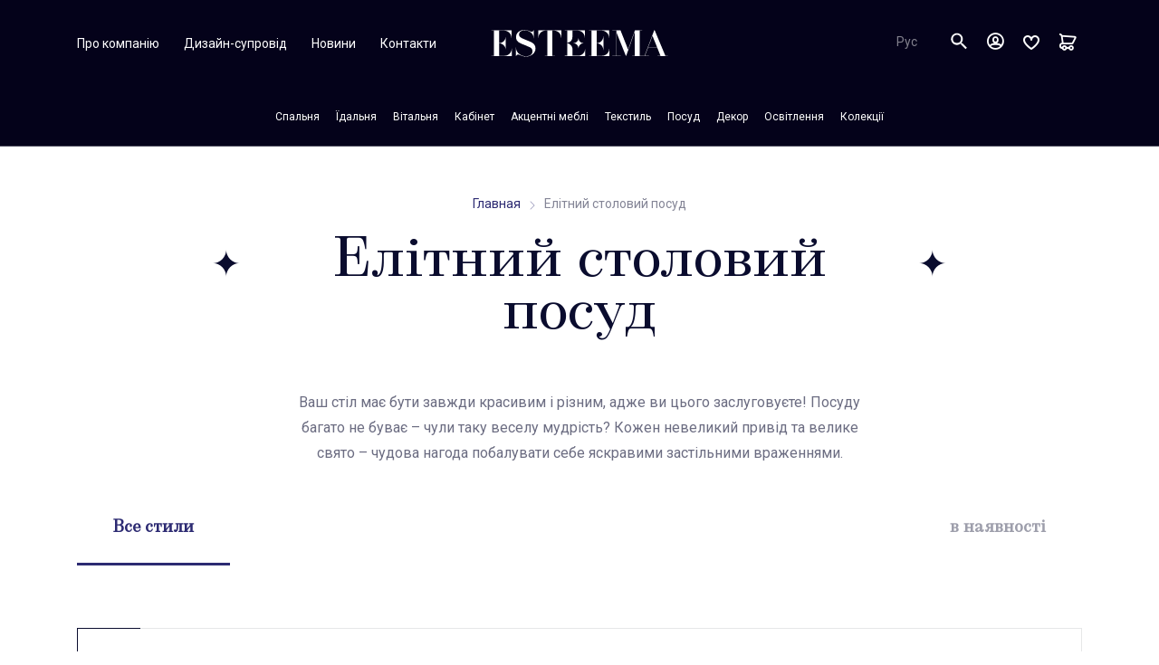

--- FILE ---
content_type: text/html; charset=UTF-8
request_url: https://esteema.ua/posuda
body_size: 13235
content:
<!DOCTYPE html>
<html lang="ru">
<head>
    <script>(function (w, d, s, l, i) {
            w[l] = w[l] || [];
            w[l].push({'gtm.start': new Date().getTime(), event: 'gtm.js'});
            var f = d.getElementsByTagName(s)[0], j = d.createElement(s), dl = l != 'dataLayer' ? '&l=' + l : '';
            j.async = true;
            j.src = 'https://www.googletagmanager.com/gtm.js?id=' + i + dl;
            f.parentNode.insertBefore(j, f);
        })(window, document, 'script', 'dataLayer', 'GTM-NV4F4NW');</script>
    <meta charset="UTF-8">
        <title>Купити елітний дизайнерський столовий посуд. Купити набір столового посуду: Київ, Україна</title>
        <meta name="description" content="Елітний посуд люкс та преміум класу в інтернет магазині в Києві ✅ Ексклюзивні набори дизайнерського столового посуду.☎+38 (063) 065-92-27">
    <link rel="canonical" href="https://esteema.ua/posuda"/>
    <meta name="viewport" content="width=device-width, initial-scale=1.0,  user-scalable=no">
    <meta name="csrf-token" content="xP7lSmaS5qklNMC4yIFJjuGjNlNgPiqwNFXzuSPv">
    <meta name="theme-color" content="#fff">
    <meta name="format-detection" content="telephone=no">
        <link rel="manifest" href="https://esteema.ua/manifest/site.webmanifest">
    <link rel="stylesheet" media="all" href="https://esteema.ua/css/app.css?v=1.2.4">
    <link rel="stylesheet" href="https://esteema.ua/assets/css/bootstrap.min.css">
    <link rel="stylesheet" href="https://esteema.ua/assets/css/icons.css">
    <link href="https://esteema.ua/favicon.ico" rel="shortcut icon">
    <link rel="stylesheet" href="https://esteema.ua/assets/css/owl.carousel.min.css">
    <link rel="stylesheet" href="https://esteema.ua/assets/css/owl.theme.default.css">
    <link rel="stylesheet" href="https://esteema.ua/assets/css/ion.rangeSlider.min.css">
    <link rel="stylesheet" href="https://esteema.ua/assets/css/easy-autocomplete.min.css">
    <link href="https://esteema.ua/apple-touch-icon.png" rel="apple-touch-icon">
    <link href="https://esteema.ua/touch-icon-iphone-retina.png" rel="apple-touch-icon" sizes="152x152">
    <link href="https://esteema.ua/touch-icon-ipad.png" rel="apple-touch-icon" sizes="180x180">
    <link href="https://esteema.ua/touch-icon-ipad-retina.png" rel="apple-touch-icon" sizes="167x167">
    <link rel="mask-icon" href="https://esteema.ua/website_icon.svg" color="#FAB909" sizes="any">
    <link rel="stylesheet" href="https://esteema.ua/css/style_new17.css">
    <link rel="stylesheet" href="https://esteema.ua/assets/css/new-styles.css?v=1.0.5">
    <link rel="stylesheet" href="https://esteema.ua/assets/css/nice-select.css">
        <!-- Google Tag Manager -->
<script>(function(w,d,s,l,i){w[l]=w[l]||[];w[l].push({'gtm.start':
new Date().getTime(),event:'gtm.js'});var f=d.getElementsByTagName(s)[0],
j=d.createElement(s),dl=l!='dataLayer'?'&l='+l:'';j.async=true;j.src=
'https://www.googletagmanager.com/gtm.js?id='+i+dl;f.parentNode.insertBefore(j,f);
})(window,document,'script','dataLayer','GTM-NV4F4NW');</script>
<!-- End Google Tag Manager -->

<!-- Hotjar Tracking Code for https://esteema.ua/ -->
<script>
    (function(h,o,t,j,a,r){
        h.hj=h.hj||function(){(h.hj.q=h.hj.q||[]).push(arguments)};
        h._hjSettings={hjid:1179362,hjsv:6};
        a=o.getElementsByTagName('head')[0];
        r=o.createElement('script');r.async=1;
        r.src=t+h._hjSettings.hjid+j+h._hjSettings.hjsv;
        a.appendChild(r);
    })(window,document,'https://static.hotjar.com/c/hotjar-','.js?sv=');
</script>

<!-- Facebook Pixel Code -->
<script>
  !function(f,b,e,v,n,t,s)
  {if(f.fbq)return;n=f.fbq=function(){n.callMethod?
  n.callMethod.apply(n,arguments):n.queue.push(arguments)};
  if(!f._fbq)f._fbq=n;n.push=n;n.loaded=!0;n.version='2.0';
  n.queue=[];t=b.createElement(e);t.async=!0;
  t.src=v;s=b.getElementsByTagName(e)[0];
  s.parentNode.insertBefore(t,s)}(window, document,'script',
  'https://connect.facebook.net/en_US/fbevents.js');
  fbq('init', '2336988636541648');
  fbq('track', 'PageView');
</script>
<noscript><img height="1" width="1" style="display:none"
  src="https://www.facebook.com/tr?id=2336988636541648&ev=PageView&noscript=1"
/></noscript>
<!-- End Facebook Pixel Code -->

    <script>
                // fbq('init', '2163168393960408');
            </script>
    </head>
<body>

<noscript>
    <iframe
            src="https://www.googletagmanager.com/ns.html?id=GTM-NV4F4NW"
            height="0"
            width="0"
            style="display:none;
            visibility:hidden">
    </iframe>
</noscript>


    <!--BEGIN header-->
<header class="home-header header  ">
    <div class="header__bg js-animate-header-bg"></div>
    <div class="container">
        <div class="header__container">
            <div class="header__inner">
                <div class="header__panel">
                    <div class="header__left">
                        <div class="md-hide header-left-inner">
                                                                                        <div class="header__link"><a href="https://esteema.ua/o-brende-esteema" title="Про компанію" class="link link_fade">Про компанію</a></div>
                                                            <div class="header__link"><a href="https://esteema.ua/dizayn-soprovozhdenie" title="Дизайн-супровід" class="link link_fade">Дизайн-супровід</a></div>
                                                            <div class="header__link"><a href="https://esteema.ua/novosti" title="Новини" class="link link_fade">Новини</a></div>
                                                            <div class="header__link"><a href="https://esteema.ua/kontakty" title="Контакти" class="link link_fade">Контакти</a></div>
                                                    </div>
                        <div class="md-show">
                            <button class="menu-toggle js-menu-toggle"><span></span></button>
                        </div>
                    </div>
                    <div class="header__center">
                        <div class="header__logo">
                            <div title="" class="link link_icon logo js-logo-animate">
                                <div class="logo__text">
                                                                            <a href="/" class="logo__text_anim js-logo-animate-text">
                                            <svg class="icon-esteema-logo">
                                                <use xlink:href="https://esteema.ua/img/sprite.svg#icon-esteema-logo"></use>
                                            </svg>
                                        </a>
                                                                    </div>
                            </div>
                        </div>
                    </div>
                    <div class="header__right">
                        <div class="header-select new-select">
                            <select>
                                <!--<option value="1">Укр</option> -->
                                <option value="2">Рус</option>
                            </select>
                        </div>

                        <div class="header__link md-hide header-phone-link">
                            <a href="tel:+380 63 065 9227" title="" id="phone1" class="link">
                                +380 63 065 9227
                            </a>
                        </div>

                        <div class="header__search">
                            <div class="main-search js-search">
                                <div class="main-search__inner">
                                    <form action="/search/" method="GET" class="print_s">
                                        <div class="main-search__field js-search-field">
                                            <label class="input input_rounded">
                                                <input class="autocomplete"
                                                       type="text"
                                                       name="s"
                                                       placeholder="Поиск..."
                                                       autocomplete="off"/>
                                            </label>
                                        </div>
                                        <div class="main-search__trigger">
                                            <button title="" class="btn btn_icon btn_round js-search-trigger print_b">
                                                <svg class="icon-search btn__icon">
                                                    <use xlink:href="https://esteema.ua/img/sprite.svg#icon-search"></use>
                                                </svg>
                                                <svg class="icon-close btn__icon">
                                                    <use xlink:href="https://esteema.ua/img/sprite.svg#icon-close"></use>
                                                </svg>
                                            </button>
                                        </div>
                                    </form>
                                </div>
                                <div id="xxx" class="print"></div>
                            </div>
                        </div>

                        <!-- BEGIN profile-->
                        <div
                            class="profile__link js-popup-page-open "
                            id="kabinet"
                            data-popup-page-target="profile"
                            title="Личный кабинет">
                            <i class="icon-account"></i>
                        </div>
                        <!-- END profile-->

                        <div class="header__link">
                            <a href="javascript:;"
                               class="link link_icon cart-btn fav-btn js-popup-page-open"
                               id="favorites"
                               data-popup-page-target="favorites">
                                <div class="cart-btn__icon">
                                    <i class="icon-heart"></i>
                                </div>
                                <span class="fav-counter js-fav-counter"></span>
                            </a>

                            <a href="javascript:;"
                               class="link link_icon cart-btn new-header-cart is-empty js-cart-open js-popup-page-open"
                               id="korzinaclick"
                               data-popup-page-target="new_cart">
                                <div class="cart-btn__empty js-cart-update-old">
                                    <div class="cart-btn__icon cart-btn__icon_empty">
                                        <i class="icon-shop-bag"></i>
                                    </div>
                                </div>
                                                                <span class="cart-counter"></span>
                            </a>

                            <div id="countCart" data-count-cart="" class="d-none"></div>
                        </div>
                    </div>
                </div>
                <div class="header__menu js-animate-header-menu">
                    <div style="cursor: pointer;" onclick="window.location.href = 'https://esteema.ua'" class="logo-icon-sm">
                        <svg class="icon-logo">
                            <use xlink:href="https://esteema.ua/img/sprite.svg#icon-logo"></use>
                        </svg>
                    </div>
                    <nav class="menu js-menu">
                        <div class="menu__item js-menu-hover js-animate-nav"><a href="https://esteema.ua/spalnya/" title="Спальня " class="link menu__link js-dropdown-toggle"><span class="link__label">Спальня</span><svg class="icon-arrow-left md-show link__icon"><use xlink:href="https://esteema.ua/img/sprite.svg#icon-arrow-left"></use></svg></a><div class="menu__dropdown"><a href="https://esteema.ua/krovati/" title="Ліжка " class="link menu__link "><span class="link__label">Ліжка</span></a><a href="https://esteema.ua/tumbochki-prikrovatnye/" title="Тумбочки приліжкові " class="link menu__link "><span class="link__label">Тумбочки приліжкові</span></a><a href="https://esteema.ua/komody-s-zerkalom/" title="Комоди із дзеркалом " class="link menu__link "><span class="link__label">Комоди із дзеркалом</span></a><a href="https://esteema.ua/komody/" title="Комоди " class="link menu__link "><span class="link__label">Комоди</span></a><a href="https://esteema.ua/zerkala-dlya-spalni/" title="Дзеркала " class="link menu__link "><span class="link__label">Дзеркала</span></a><a href="https://esteema.ua/stol-v-spalnyu/" title="Столи в спальню " class="link menu__link "><span class="link__label">Столи в спальню</span></a><a href="https://esteema.ua/vysokie-i-uzkie-komody-chesty/" title="Высокі та вузькі комоди (Чести) " class="link menu__link "><span class="link__label">Высокі та вузькі комоди (Чести)</span></a><a href="https://esteema.ua/prikrovatnye-lavki-skami/" title="Приліжкові лавки, скамійки " class="link menu__link "><span class="link__label">Приліжкові лавки, скамійки</span></a><a href="https://esteema.ua/prikrovatnye-pufiki/" title="Приліжкові пуфіки " class="link menu__link "><span class="link__label">Приліжкові пуфіки</span></a><a href="https://esteema.ua/shkafy/" title="Шафи " class="link menu__link "><span class="link__label">Шафи</span></a><a href="https://esteema.ua/nabory-pokryval/" title="Набори ковдри та подушки " class="link menu__link "><span class="link__label">Набори ковдри та подушки</span></a></div></div><div class="menu__item js-menu-hover js-animate-nav"><a href="https://esteema.ua/stolovaya/" title="Їдальня " class="link menu__link js-dropdown-toggle"><span class="link__label">Їдальня</span><svg class="icon-arrow-left md-show link__icon"><use xlink:href="https://esteema.ua/img/sprite.svg#icon-arrow-left"></use></svg></a><div class="menu__dropdown"><a href="https://esteema.ua/stoly-dlya-stolovoy/" title="Столи " class="link menu__link "><span class="link__label">Столи</span></a><a href="https://esteema.ua/stulya-dlya-stolovoy/" title="Стільці " class="link menu__link "><span class="link__label">Стільці</span></a><a href="https://esteema.ua/bufety-i-servanty/" title="Буфети та Серванти " class="link menu__link "><span class="link__label">Буфети та Серванти</span></a><a href="https://esteema.ua/stolovaya/saydbordy/" title="Комоди - буфети (Сайдборди) и Бари " class="link menu__link "><span class="link__label">Комоди - буфети (Сайдборди) и Бари</span></a><a href="https://esteema.ua/zerkala/" title="Дзеркала " class="link menu__link "><span class="link__label">Дзеркала</span></a><a href="https://esteema.ua/stolovaya/kurio/" title="Шафи (Куріо) " class="link menu__link "><span class="link__label">Шафи (Куріо)</span></a><a href="https://esteema.ua/bary-i-bufety-dlya-stolovoy/" title="Бари та барні стільці " class="link menu__link "><span class="link__label">Бари та барні стільці</span></a></div></div><div class="menu__item js-menu-hover js-animate-nav"><a href="https://esteema.ua/gostinaya/" title="Вітальня " class="link menu__link js-dropdown-toggle"><span class="link__label">Вітальня</span><svg class="icon-arrow-left md-show link__icon"><use xlink:href="https://esteema.ua/img/sprite.svg#icon-arrow-left"></use></svg></a><div class="menu__dropdown"><a href="https://esteema.ua/stoly-dlya-gostinoy/" title="Столи " class="link menu__link "><span class="link__label">Столи</span></a><a href="https://esteema.ua/stulya-dlya-gostinoy/" title="Стільці " class="link menu__link "><span class="link__label">Стільці</span></a><a href="https://esteema.ua/tumby-i-shkafy-pod-tv/" title="Тумби та шафи для ТВ " class="link menu__link "><span class="link__label">Тумби та шафи для ТВ</span></a><a href="https://esteema.ua/zhurnalnye-stoly/" title="Журнальні столи " class="link menu__link "><span class="link__label">Журнальні столи</span></a><a href="https://esteema.ua/gostinaya/stoly-pristavnye/" title="Столики приставні " class="link menu__link "><span class="link__label">Столики приставні</span></a><a href="https://esteema.ua/gostinaya/konsoli/" title="Консолі " class="link menu__link "><span class="link__label">Консолі</span></a><a href="https://esteema.ua/zerkala-dlya-gostinoy/" title="Дзеркала " class="link menu__link "><span class="link__label">Дзеркала</span></a><a href="https://esteema.ua/bufety-i-bary-dlya-gostinoy/" title="Комоди-буфети (Сайдборди) " class="link menu__link "><span class="link__label">Комоди-буфети (Сайдборди)</span></a><a href="https://esteema.ua/domashnie-bary/" title="Домашні бари " class="link menu__link "><span class="link__label">Домашні бари</span></a><a href="https://esteema.ua/servanty-i-vitriny/" title="Серванти та витрини " class="link menu__link "><span class="link__label">Серванти та витрини</span></a><a href="https://esteema.ua/shkafy-kurio/" title="Шафи (Куріо, Дисплеї, Кабінети) " class="link menu__link "><span class="link__label">Шафи (Куріо, Дисплеї, Кабінети)</span></a><a href="https://esteema.ua/divany-dlya-gostinoy/" title="Дивани / Софи " class="link menu__link "><span class="link__label">Дивани / Софи</span></a><a href="https://esteema.ua/kresla-dlya-gostinoy/" title="Крісла " class="link menu__link "><span class="link__label">Крісла</span></a><a href="https://esteema.ua/pufy-dlya-gostinoy/" title="Пуфи для вітальні " class="link menu__link "><span class="link__label">Пуфи для вітальні</span></a><a href="https://esteema.ua/gostinaya/kresla-lezhanki-sheyzi/" title="Крісла-лежанки /Шейзі " class="link menu__link "><span class="link__label">Крісла-лежанки /Шейзі</span></a><a href="https://esteema.ua/kaminy/" title="Каміни " class="link menu__link "><span class="link__label">Каміни</span></a><a href="https://esteema.ua/osveschenie-dlya-gostinoy/" title="Освітлення для вітальні " class="link menu__link "><span class="link__label">Освітлення для вітальні</span></a></div></div><div class="menu__item js-menu-hover js-animate-nav"><a href="https://esteema.ua/kabinet/" title="Кабінет " class="link menu__link js-dropdown-toggle"><span class="link__label">Кабінет</span><svg class="icon-arrow-left md-show link__icon"><use xlink:href="https://esteema.ua/img/sprite.svg#icon-arrow-left"></use></svg></a><div class="menu__dropdown"><a href="https://esteema.ua/kabinet/stol-dlya-pisma/" title="Столи для листів " class="link menu__link "><span class="link__label">Столи для листів</span></a><a href="https://esteema.ua/kabinet/stol-kabinetnyy/" title="Столи кабінетні " class="link menu__link "><span class="link__label">Столи кабінетні</span></a><a href="https://esteema.ua/kabinet/stul-dlya-pismennogo-stola/" title="Стільці для письменого столу " class="link menu__link "><span class="link__label">Стільці для письменого столу</span></a><a href="https://esteema.ua/kabinet/knizhnyy-shkaf/" title="Книжкові шафи " class="link menu__link "><span class="link__label">Книжкові шафи</span></a><a href="https://esteema.ua/kabinet/tumba-dlya-dokumentov/" title="Тумби для документів " class="link menu__link "><span class="link__label">Тумби для документів</span></a></div></div><div class="menu__item js-menu-hover js-animate-nav"><a href="https://esteema.ua/akcent/" title="Акцентні меблі " class="link menu__link js-dropdown-toggle"><span class="link__label">Акцентні меблі</span><svg class="icon-arrow-left md-show link__icon"><use xlink:href="https://esteema.ua/img/sprite.svg#icon-arrow-left"></use></svg></a><div class="menu__dropdown"><a href="https://esteema.ua/akcent/stoly-dlya-holla/" title="Столи для хола " class="link menu__link "><span class="link__label">Столи для хола</span></a><a href="https://esteema.ua/akcent/tumby/" title="Тумби інтерьєрні " class="link menu__link "><span class="link__label">Тумби інтерьєрні</span></a><a href="https://esteema.ua/konsoli-dizaynerskie/" title="Консолі дизайнерські " class="link menu__link "><span class="link__label">Консолі дизайнерські</span></a><a href="https://esteema.ua/akcent/chesty-i-kabinety/" title="Чести і кабінети " class="link menu__link "><span class="link__label">Чести і кабінети</span></a></div></div><div class="menu__item js-menu-hover js-animate-nav"><a href="https://esteema.ua/tekstil/" title="Текстиль " class="link menu__link js-dropdown-toggle"><span class="link__label">Текстиль</span><svg class="icon-arrow-left md-show link__icon"><use xlink:href="https://esteema.ua/img/sprite.svg#icon-arrow-left"></use></svg></a><div class="menu__dropdown"><a href="https://esteema.ua/pokryvala-pledy/" title="Ковдри, пледы " class="link menu__link "><span class="link__label">Ковдри, пледы</span></a></div></div><div class="menu__item js-menu-hover js-animate-nav"><a href="https://esteema.ua/posuda/" title="Посуд " class="link menu__link js-dropdown-toggle"><span class="link__label">Посуд</span><svg class="icon-arrow-left md-show link__icon"><use xlink:href="https://esteema.ua/img/sprite.svg#icon-arrow-left"></use></svg></a><div class="menu__dropdown"><a href="https://esteema.ua/elitnyy-farfor/" title="Елітна  порцеляна " class="link menu__link "><span class="link__label">Елітна  порцеляна</span></a><a href="https://esteema.ua/stolovoe-steklo-i-hrustal/" title="Столове скло та кришталь " class="link menu__link "><span class="link__label">Столове скло та кришталь</span></a><a href="https://esteema.ua/stolovye-pribory/" title="Столові прибори " class="link menu__link "><span class="link__label">Столові прибори</span></a><a href="https://esteema.ua/stolovyekuhonnye-aksessuary/" title="Столові/кухонні аксессуари " class="link menu__link "><span class="link__label">Столові/кухонні аксессуари</span></a><a href="https://esteema.ua/rozhdestvenskaya-kollekciya-posudy/" title="Рідзвяна колекція посуду " class="link menu__link "><span class="link__label">Рідзвяна колекція посуду</span></a></div></div><div class="menu__item js-menu-hover js-animate-nav"><a href="https://esteema.ua/dekor/" title="Декор " class="link menu__link js-dropdown-toggle"><span class="link__label">Декор</span><svg class="icon-arrow-left md-show link__icon"><use xlink:href="https://esteema.ua/img/sprite.svg#icon-arrow-left"></use></svg></a><div class="menu__dropdown"><a href="https://esteema.ua/dekorativnye-vazy/" title="Декоративні вази " class="link menu__link "><span class="link__label">Декоративні вази</span></a><a href="https://esteema.ua/dekorativnye-emkosti/" title="Декоративні ємності " class="link menu__link "><span class="link__label">Декоративні ємності</span></a><a href="https://esteema.ua/kabinetnye-aksessuary/" title="Кабинетні аксесуари " class="link menu__link "><span class="link__label">Кабинетні аксесуари</span></a><a href="https://esteema.ua/podsvechniki-i-kandelyabry/" title="Підсвічники та канделябри " class="link menu__link "><span class="link__label">Підсвічники та канделябри</span></a><a href="https://esteema.ua/kartiny/" title="Картини " class="link menu__link "><span class="link__label">Картини</span></a><a href="https://esteema.ua/malaya-skulptura/" title="Мала скульптура " class="link menu__link "><span class="link__label">Мала скульптура</span></a><a href="https://esteema.ua/podarki/" title="Подарунки " class="link menu__link "><span class="link__label">Подарунки</span></a><a href="https://esteema.ua/rozhdestvenskaya-kollekciya/" title="Рідзвяна колекція " class="link menu__link "><span class="link__label">Рідзвяна колекція</span></a><a href="https://esteema.ua/pashalnaya-kollekciya/" title="Великодня колекція " class="link menu__link "><span class="link__label">Великодня колекція</span></a></div></div><div class="menu__item js-menu-hover js-animate-nav"><a href="https://esteema.ua/osveschenie/" title="Освітлення " class="link menu__link js-dropdown-toggle"><span class="link__label">Освітлення</span><svg class="icon-arrow-left md-show link__icon"><use xlink:href="https://esteema.ua/img/sprite.svg#icon-arrow-left"></use></svg></a><div class="menu__dropdown"><a href="https://esteema.ua/osveschenie/lyustry/" title="Люстри " class="link menu__link "><span class="link__label">Люстри</span></a><a href="https://esteema.ua/nastolnye-lampy/" title="Настольні лампи " class="link menu__link "><span class="link__label">Настольні лампи</span></a><a href="https://esteema.ua/napolnye-lampytorshery/" title="Підлогові лампи/Торшери " class="link menu__link "><span class="link__label">Підлогові лампи/Торшери</span></a></div></div><div class="menu__item js-menu-hover js-animate-nav"><a href="https://esteema.ua/kollekcii/" title="Колекції " class="link menu__link js-dropdown-toggle"><span class="link__label">Колекції</span><svg class="icon-arrow-left md-show link__icon"><use xlink:href="https://esteema.ua/img/sprite.svg#icon-arrow-left"></use></svg></a><div class="menu__dropdown"><div class="left_new"><a href="https://esteema.ua/21-cosmopolitan-orange/" title="21 Cosmopolitan Orange " class="link menu__link"><span class="link__label">21 Cosmopolitan Orange</span></a><a href="https://esteema.ua/21-cosmopolitan-taupe/" title="21 Cosmopolitan Taupe " class="link menu__link"><span class="link__label">21 Cosmopolitan Taupe</span></a><a href="https://esteema.ua/bedding/" title="Bedding " class="link menu__link"><span class="link__label">Bedding</span></a><a href="https://esteema.ua/bel-air-park/" title="Bel Air Park " class="link menu__link"><span class="link__label">Bel Air Park</span></a><a href="https://esteema.ua/beverly-blvd/" title="Beverly Blvd " class="link menu__link"><span class="link__label">Beverly Blvd</span></a><a href="https://esteema.ua/cloche/" title="Cloche " class="link menu__link"><span class="link__label">Cloche</span></a><a href="https://esteema.ua/crossings/" title="Crossings " class="link menu__link"><span class="link__label">Crossings</span></a><a href="https://esteema.ua/del-mar-sound/" title="Del Mar Sound " class="link menu__link"><span class="link__label">Del Mar Sound</span></a></div><div class="left_new"><a href="https://esteema.ua/discoveries/" title="Discoveries " class="link menu__link"><span class="link__label">Discoveries</span></a><a href="https://esteema.ua/edens-paradise/" title="Eden's Paradise " class="link menu__link"><span class="link__label">Eden's Paradise</span></a><a href="https://esteema.ua/excelsior/" title="Excelsior " class="link menu__link"><span class="link__label">Excelsior</span></a><a href="https://esteema.ua/excursions/" title="Excursions " class="link menu__link"><span class="link__label">Excursions</span></a><a href="https://esteema.ua/freestanding/" title="Freestanding " class="link menu__link"><span class="link__label">Freestanding</span></a><a href="https://esteema.ua/glimmering-heights/" title="Glimmering Heights " class="link menu__link"><span class="link__label">Glimmering Heights</span></a><a href="https://esteema.ua/hollywood-loft/" title="Hollywood loft " class="link menu__link"><span class="link__label">Hollywood loft</span></a><a href="https://esteema.ua/hollywood-swank/" title="Hollywood Swank " class="link menu__link"><span class="link__label">Hollywood Swank</span></a></div><div class="left_new"><a href="https://esteema.ua/hollywood-swank-starry-night/" title="Hollywood Swank Starry Night " class="link menu__link"><span class="link__label">Hollywood Swank Starry Night</span></a><a href="https://esteema.ua/horizons/" title="Horizons " class="link menu__link"><span class="link__label">Horizons</span></a><a href="https://esteema.ua/hudson-ferry/" title="Hudson Ferry " class="link menu__link"><span class="link__label">Hudson Ferry</span></a><a href="https://esteema.ua/illusions/" title="Illusions " class="link menu__link"><span class="link__label">Illusions</span></a><a href="https://esteema.ua/imperial-court/" title="Imperial Court " class="link menu__link"><span class="link__label">Imperial Court</span></a><a href="https://esteema.ua/laguna-ridge/" title="Laguna Ridge " class="link menu__link"><span class="link__label">Laguna Ridge</span></a><a href="https://esteema.ua/lavelle/" title="Lavelle " class="link menu__link"><span class="link__label">Lavelle</span></a><a href="https://esteema.ua/lavelle-cottage/" title="Lavelle Cottage " class="link menu__link"><span class="link__label">Lavelle Cottage</span></a></div><div class="left_new"><a href="https://esteema.ua/lavelle-melange/" title="Lavelle Melange " class="link menu__link"><span class="link__label">Lavelle Melange</span></a><a href="https://esteema.ua/london-place/" title="London Place " class="link menu__link"><span class="link__label">London Place</span></a><a href="https://esteema.ua/metro-lights/" title="Metro Lights " class="link menu__link"><span class="link__label">Metro Lights</span></a><a href="https://esteema.ua/montreal/" title="Montreal " class="link menu__link"><span class="link__label">Montreal</span></a><a href="https://esteema.ua/overture/" title="Overture " class="link menu__link"><span class="link__label">Overture</span></a><a href="https://esteema.ua/paris-chic/" title="Paris Chic " class="link menu__link"><span class="link__label">Paris Chic</span></a><a href="https://esteema.ua/platine-de-royale/" title="Platine De Royale " class="link menu__link"><span class="link__label">Platine De Royale</span></a><a href="https://esteema.ua/sky-tower/" title="Sky Tower " class="link menu__link"><span class="link__label">Sky Tower</span></a></div><div class="left_new"><a href="https://esteema.ua/state-street/" title="State Street " class="link menu__link"><span class="link__label">State Street</span></a><a href="https://esteema.ua/studio/" title="Studio " class="link menu__link"><span class="link__label">Studio</span></a><a href="https://esteema.ua/trance/" title="Trance " class="link menu__link"><span class="link__label">Trance</span></a><a href="https://esteema.ua/tuscano-melange/" title="Tuscano Melange " class="link menu__link"><span class="link__label">Tuscano Melange</span></a><a href="https://esteema.ua/victoria-palace/" title="Victoria Palace " class="link menu__link"><span class="link__label">Victoria Palace</span></a><a href="https://esteema.ua/villa-di-como/" title="Villa Di Como " class="link menu__link"><span class="link__label">Villa Di Como</span></a><a href="https://esteema.ua/villa-valencia/" title="Villa Valencia " class="link menu__link"><span class="link__label">Villa Valencia</span></a><a href="https://esteema.ua/windsor-court/" title="Windsor Court " class="link menu__link"><span class="link__label">Windsor Court</span></a></div><div class="left_new"></div></div>
                        <div class="menu__item menu__other md-show">
                            <div class="menu__links">
                                                                                                    <a href="https://esteema.ua/o-brende-esteema" title="Про компанію" class="link">
                                        <span class="link__label">
                                            Про компанію
                                        </span>
                                    </a>
                                                                    <a href="https://esteema.ua/oplata-i-dostavka" title="Оплата та доставка" class="link">
                                        <span class="link__label">
                                            Оплата та доставка
                                        </span>
                                    </a>
                                                                    <a href="https://esteema.ua/kontakty" title="Контакти" class="link">
                                        <span class="link__label">
                                            Контакти
                                        </span>
                                    </a>
                                                            </div>
                        </div>
                    </nav>
                </div>
            </div>
        </div>
    </div>
</header>
<!--END header-->
<!--BEGIN out-->
<div class="out  out_header ">
        <div class="container category-page">
        <div class="row">
            <div class="col-12">
                <div class="the-item__breads">
                    <div class="the-item__bread">
                        <a href="https://esteema.ua">Главная</a>
                        <div class="product-card__icon">
                            <img src="https://esteema.ua/new-images/svg/down-arrow.svg" class="icon-divider">
                        </div>
                    </div>
                    <div class="the-item__bread">
                        Елітний столовий посуд
                        <div class="product-card__icon">
                            <img src="https://esteema.ua/new-images/svg/down-arrow.svg" class="icon-divider">
                        </div>
                    </div>
                </div>

                                    <div class="title-wrap collections__title">
                        <h1 class="h1 h1_center news-page__title page-title">
                            <i class="icon-rhomb-icon"></i>
                            Елітний столовий посуд
                            <i class="icon-rhomb-icon"></i>
                        </h1>
                    </div>
                            </div>
        </div>
    </div>

            <div class="paydelivery-title">Ваш стіл має бути завжди красивим і різним, адже ви цього заслуговуєте! Посуду багато не буває – чули таку веселу мудрість? Кожен невеликий привід та велике свято – чудова нагода побалувати себе яскравими застільними враженнями.</div>
    
    <div class="collections">
        <div class="container">
                            <div class="catalog__filter room-filter js-catalog-filter">
                                            <div class="collections-tabs">
                            <ul class="nav nav-tabs" id="myTab" role="tablist">
                                <li class="nav-item" onclick="switchTab(this);">
                                    <input style="display: none;" type="checkbox" class="cb_tab" name="filter"
                                           value=""/>
                                    <a class="nav-link  active " id="all-styles-tab"
                                       data-toggle="tab" href="#allStyles"
                                       role="tab" aria-controls="allStyles"
                                       aria-selected="true">Все стили</a>
                                </li>
                                                                    <li class="nav-item" onclick="switchTab(this);">
                                        <input type="checkbox" style="display: none;" class="cb_tab" name="filter"
                                               value="yes"
                                               />
                                        <a class="nav-link "
                                           id="all-styles-tab" data-toggle="tab" href="javascript:;"
                                           role="tab" aria-controls="allStyles"
                                           aria-selected="true">в наявності</a>
                                    </li>
                                                            </ul>
                        </div>
                                        <script>
                        function switchTab(element) {
                            var cbs = document.querySelectorAll('.nav-item .cb_tab');

                            $('.nav-item .cb_tab').each(function (index, value) {
                                $(this).removeAttr('checked');
                            });

                            element.childNodes[1].checked = true;
                            element.childNodes[1].click();
                        }
                    </script>
                </div>
                                                                                                                            <div class="collections__item ">
                    <div class="preview-block">
                        <div data-animate-offset="150px" data-animate-duration="0.5"
                             class="preview-block__item preview-block__banner preview-block__item_big parallax-trigger">
                            <a href="https://esteema.ua/elitnyy-farfor/"
                               class="preview-block__img preview-block__img_auto">
                                <img data-src="https://esteema.ua/upload/pages/categories/large/1530714886.jpg"
                                     alt="Елітна порцеляна" class="lozad fade" data-loaded="true" />
                                <div class="preview-block__cover"></div>
                            </a>
                            <div class="preview-block__content inside">
                                <div class="banner-block__title title title_lg">Елітна порцеляна</div>
                                <div class="default-btn-wrap">
                                    <a href="https://esteema.ua/elitnyy-farfor" class="btn default-btn">Подробнее</a>
                                </div>
                            </div>
                        </div>
                    </div>
                    <div class="preview-block">
                                                                                                                                                                                    <div data-animate-offset="90px" data-animate-duration="0.9"
                                     class="preview-block__item preview-block__item-md  parallax-trigger">
                                    <a href="https://esteema.ua/stolovyy-serviz-kosova-85-predmetov-2/" class="preview-block__img">
                                        <img data-src="https://esteema.ua/upload/pages/categories/middle/1530715167.jpg"
                                             alt="Столовый сервиз KOSOVA 85 предметов"
                                             class="lozad fade" data-loaded="true"/>
                                        <div class="preview-block__cover"></div>
                                    </a>
                                    <div class="preview-block__content inside">
                                        <div class="banner-block__title title title_lg">
                                            Столовый сервиз KOSOVA 85 предметов                                        </div>
                                        <div class="default-btn-wrap">
                                            <a href="https://esteema.ua/stolovyy-serviz-kosova-85-predmetov-2/"
                                               class="btn default-btn">Купить</a>
                                        </div>
                                    </div>
                                    <div class="preview-block__content"></div>
                                </div>
                                                                                                                                                                                        <div data-animate-offset="70px" data-animate-duration="0.4"
                                     class="preview-block__item  preview-block__item_small parallax-trigger">
                                    <a href="https://esteema.ua/stolovyy-serviz-kiev-85-predmetov/" class="preview-block__img">
                                        <img data-src="https://esteema.ua/upload/pages/categories/small/1530774085.jpg"
                                             alt="Столовый сервиз  KIEV 85 предметов"
                                             class="lozad fade" data-loaded="true" />
                                        <div class="preview-block__cover"></div>
                                    </a>
                                    <div class="preview-block__content inside">
                                        <div class="banner-block__title title title_lg">
                                            Столовый сервиз  KIEV 85 предметов                                        </div>
                                        <div class="default-btn-wrap">
                                            <a href="https://esteema.ua/stolovyy-serviz-kiev-85-predmetov/"
                                               class="btn default-btn">Купить</a>
                                        </div>
                                    </div>
                                    <div class="preview-block__content">
                                                                                    <p>Кілька тисяч років відомий людству порцеляна, але вона все ще здатна дивувати. Ошатні столові сервізи та чайні сети цього літа представлені серією з назвами найзатишніших куточків Європи. І Київ – серед таких місць та таких сервізів!</p>                                    </div>
                                </div>
                                                                        </div>
                </div>
                                                                                                                <div class="collections__item ">
                    <div class="preview-block">
                        <div data-animate-offset="150px" data-animate-duration="0.5"
                             class="preview-block__item preview-block__banner preview-block__item_big parallax-trigger">
                            <a href="https://esteema.ua/stolovoe-steklo-i-hrustal/"
                               class="preview-block__img preview-block__img_auto">
                                <img data-src="https://esteema.ua/upload/pages/categories/large/1534423221.jpg"
                                     alt="Столове скло і кришталь" class="lozad fade" data-loaded="true" />
                                <div class="preview-block__cover"></div>
                            </a>
                            <div class="preview-block__content inside">
                                <div class="banner-block__title title title_lg">Столове скло і кришталь</div>
                                <div class="default-btn-wrap">
                                    <a href="https://esteema.ua/stolovoe-steklo-i-hrustal" class="btn default-btn">Подробнее</a>
                                </div>
                            </div>
                        </div>
                    </div>
                    <div class="preview-block">
                                                                                                                                                                                    <div data-animate-offset="80px" data-animate-duration="0.9"
                                     class="preview-block__item  preview-block__item_small parallax-trigger">
                                    <a href="https://esteema.ua/spksy-bokal-dlya-krasnogo-vina-bokal-bordo-580-ml-2-predmeta/" class="preview-block__img">
                                        <img data-src="https://esteema.ua/upload/pages/categories/small/1534423233.jpg"
                                             alt="SPKSY Келих для червоного вина /бокал Бордо, 580 мл (2 предмети)"
                                             class="lozad fade" data-loaded="true" />
                                        <div class="preview-block__cover"></div>
                                    </a>
                                    <div class="preview-block__content inside">
                                        <div class="banner-block__title title title_lg">
                                            SPKSY Келих для червоного вина /бокал Бордо, 580 мл (2 предмети)                                        </div>
                                        <div class="default-btn-wrap">
                                            <a href="https://esteema.ua/spksy-bokal-dlya-krasnogo-vina-bokal-bordo-580-ml-2-predmeta/"
                                               class="btn default-btn">Купить</a>
                                        </div>
                                    </div>
                                    <div class="preview-block__content">
                                                                                    <p>Гладка склянка і багаторізаний кришталевий келих - звичні супутники нашого будинку. Щоденність одного тільки підкреслює святковість іншого, скажете ви? Анітрохи! І у звичайній склянці можна подати різнокольорове морозиво з ягодами та печивом, і це буде свято! А кришталевий келих із золотим обідком зробить святковим напоєм домашній компот чи кока-колу. Запрошуємо святкувати!</p>                                    </div>
                                </div>
                                                                                                                                                                                        <div data-animate-offset="160px" data-animate-duration="0.6"
                                     class="preview-block__item preview-block__item-md  parallax-trigger">
                                    <a href="https://esteema.ua/winchester-stakan-dlya-viski-240-ml-2-predmeta/" class="preview-block__img">
                                        <img data-src="https://esteema.ua/upload/pages/categories/middle/1534423242.jpg"
                                             alt="Winchester Склянка для віскі, 240 мл (2 предмети)"
                                             class="lozad fade" data-loaded="true" />
                                        <div class="preview-block__cover"></div>
                                    </a>
                                    <div class="preview-block__content inside">
                                        <div class="banner-block__title title title_lg">
                                            Winchester Склянка для віскі, 240 мл (2 предмети)                                        </div>
                                        <div class="default-btn-wrap">
                                            <a href="https://esteema.ua/winchester-stakan-dlya-viski-240-ml-2-predmeta/"
                                               class="btn default-btn">Купить</a>
                                        </div>
                                    </div>
                                    <div class="preview-block__content"></div>
                                </div>
                                                                        </div>
                </div>
                                                                                                                <div class="collections__item ">
                    <div class="preview-block">
                        <div data-animate-offset="150px" data-animate-duration="0.5"
                             class="preview-block__item preview-block__banner preview-block__item_big parallax-trigger">
                            <a href="https://esteema.ua/stolovye-pribory/"
                               class="preview-block__img preview-block__img_auto">
                                <img data-src="https://esteema.ua/upload/pages/categories/large/1531237060.jpg"
                                     alt="Столові прибори" class="lozad fade" data-loaded="true" />
                                <div class="preview-block__cover"></div>
                            </a>
                            <div class="preview-block__content inside">
                                <div class="banner-block__title title title_lg">Столові прибори</div>
                                <div class="default-btn-wrap">
                                    <a href="https://esteema.ua/stolovye-pribory" class="btn default-btn">Подробнее</a>
                                </div>
                            </div>
                        </div>
                    </div>
                    <div class="preview-block">
                                                                                                                                                                                    <div data-animate-offset="90px" data-animate-duration="0.9"
                                     class="preview-block__item preview-block__item-md  parallax-trigger">
                                    <a href="https://esteema.ua/nabor-stolovyh-priborov-84-predm-bahama/" class="preview-block__img">
                                        <img data-src="https://esteema.ua/upload/pages/categories/middle/1531237072.jpg"
                                             alt="Набір столових приборів  84 предмета  Bahama"
                                             class="lozad fade" data-loaded="true"/>
                                        <div class="preview-block__cover"></div>
                                    </a>
                                    <div class="preview-block__content inside">
                                        <div class="banner-block__title title title_lg">
                                            Набір столових приборів  84 предмета  Bahama                                        </div>
                                        <div class="default-btn-wrap">
                                            <a href="https://esteema.ua/nabor-stolovyh-priborov-84-predm-bahama/"
                                               class="btn default-btn">Купить</a>
                                        </div>
                                    </div>
                                    <div class="preview-block__content"></div>
                                </div>
                                                                                                                                                                                        <div data-animate-offset="70px" data-animate-duration="0.4"
                                     class="preview-block__item  preview-block__item_small parallax-trigger">
                                    <a href="https://esteema.ua/nabor-stolovyh-priborov-30-predm-mamba/" class="preview-block__img">
                                        <img data-src="https://esteema.ua/upload/pages/categories/small/1531237079.jpg"
                                             alt="Набор столовых приборов 30 предм Mamba"
                                             class="lozad fade" data-loaded="true" />
                                        <div class="preview-block__cover"></div>
                                    </a>
                                    <div class="preview-block__content inside">
                                        <div class="banner-block__title title title_lg">
                                            Набор столовых приборов 30 предм Mamba                                        </div>
                                        <div class="default-btn-wrap">
                                            <a href="https://esteema.ua/nabor-stolovyh-priborov-30-predm-mamba/"
                                               class="btn default-btn">Купить</a>
                                        </div>
                                    </div>
                                    <div class="preview-block__content">
                                                                                    <p>«Ось це стілець, на ньому сидять, ось це стіл, за ним їдять». Казка Маршака з дитинства вчить нас добрим манерам. Поки що все просто. А ось чим їдять за столом – це казка для дорослих. Казка, бо столові прилади роблять свято!</p>                                    </div>
                                </div>
                                                                        </div>
                </div>
                                                                                                                <div class="collections__item ">
                    <div class="preview-block">
                        <div data-animate-offset="150px" data-animate-duration="0.5"
                             class="preview-block__item preview-block__banner preview-block__item_big parallax-trigger">
                            <a href="https://esteema.ua/stolovyekuhonnye-aksessuary/"
                               class="preview-block__img preview-block__img_auto">
                                <img data-src="https://esteema.ua/upload/pages/categories/large/1538985218.jpg"
                                     alt="Столові/кухонні аксесуары" class="lozad fade" data-loaded="true" />
                                <div class="preview-block__cover"></div>
                            </a>
                            <div class="preview-block__content inside">
                                <div class="banner-block__title title title_lg">Столові/кухонні аксесуары</div>
                                <div class="default-btn-wrap">
                                    <a href="https://esteema.ua/stolovyekuhonnye-aksessuary" class="btn default-btn">Подробнее</a>
                                </div>
                            </div>
                        </div>
                    </div>
                    <div class="preview-block">
                                                                                                                                                                                    <div data-animate-offset="80px" data-animate-duration="0.9"
                                     class="preview-block__item  preview-block__item_small parallax-trigger">
                                    <a href="https://esteema.ua/stolovyekuhonnye-aksessuary/" class="preview-block__img">
                                        <img data-src="https://esteema.ua/upload/pages/categories/small/1538985321.jpg"
                                             alt=""
                                             class="lozad fade" data-loaded="true" />
                                        <div class="preview-block__cover"></div>
                                    </a>
                                    <div class="preview-block__content inside">
                                        <div class="banner-block__title title title_lg">
                                                                                    </div>
                                        <div class="default-btn-wrap">
                                            <a href="https://esteema.ua/stolovyekuhonnye-aksessuary/"
                                               class="btn default-btn">Купить</a>
                                        </div>
                                    </div>
                                    <div class="preview-block__content">
                                                                                    <p>Столові та кухонні аксесуари покликані не лише прикрасити стіл та надати йому настрій. Вони допомагають господареві, і дуже полегшують життя господині.</p>                                    </div>
                                </div>
                                                                                                                                                                                        <div data-animate-offset="160px" data-animate-duration="0.6"
                                     class="preview-block__item preview-block__item-md  parallax-trigger">
                                    <a href="https://esteema.ua/stolovyekuhonnye-aksessuary/" class="preview-block__img">
                                        <img data-src="https://esteema.ua/upload/pages/categories/middle/1538985417.png"
                                             alt=""
                                             class="lozad fade" data-loaded="true" />
                                        <div class="preview-block__cover"></div>
                                    </a>
                                    <div class="preview-block__content inside">
                                        <div class="banner-block__title title title_lg">
                                                                                    </div>
                                        <div class="default-btn-wrap">
                                            <a href="https://esteema.ua/stolovyekuhonnye-aksessuary/"
                                               class="btn default-btn">Купить</a>
                                        </div>
                                    </div>
                                    <div class="preview-block__content"></div>
                                </div>
                                                                        </div>
                </div>
                                                                                                                <div class="collections__item ">
                    <div class="preview-block">
                        <div data-animate-offset="150px" data-animate-duration="0.5"
                             class="preview-block__item preview-block__banner preview-block__item_big parallax-trigger">
                            <a href="https://esteema.ua/rozhdestvenskaya-kollekciya-posudy/"
                               class="preview-block__img preview-block__img_auto">
                                <img data-src="https://esteema.ua/upload/pages/categories/large/1543576072.jpg"
                                     alt="Різдвяна колекція посуду" class="lozad fade" data-loaded="true" />
                                <div class="preview-block__cover"></div>
                            </a>
                            <div class="preview-block__content inside">
                                <div class="banner-block__title title title_lg">Різдвяна колекція посуду</div>
                                <div class="default-btn-wrap">
                                    <a href="https://esteema.ua/rozhdestvenskaya-kollekciya-posudy" class="btn default-btn">Подробнее</a>
                                </div>
                            </div>
                        </div>
                    </div>
                    <div class="preview-block">
                                                                                                                                                                                    <div data-animate-offset="90px" data-animate-duration="0.9"
                                     class="preview-block__item preview-block__item-md  parallax-trigger">
                                    <a href="https://esteema.ua/rozhdestvenskaya-kollekciya-posudy/" class="preview-block__img">
                                        <img data-src="https://esteema.ua/upload/pages/categories/middle/1543576360.jpg"
                                             alt=""
                                             class="lozad fade" data-loaded="true"/>
                                        <div class="preview-block__cover"></div>
                                    </a>
                                    <div class="preview-block__content inside">
                                        <div class="banner-block__title title title_lg">
                                                                                    </div>
                                        <div class="default-btn-wrap">
                                            <a href="https://esteema.ua/rozhdestvenskaya-kollekciya-posudy/"
                                               class="btn default-btn">Купить</a>
                                        </div>
                                    </div>
                                    <div class="preview-block__content"></div>
                                </div>
                                                                                                                                                                                        <div data-animate-offset="70px" data-animate-duration="0.4"
                                     class="preview-block__item  preview-block__item_small parallax-trigger">
                                    <a href="https://esteema.ua/rozhdestvenskaya-kollekciya-posudy/" class="preview-block__img">
                                        <img data-src="https://esteema.ua/upload/pages/categories/small/1543576767.jpg"
                                             alt=""
                                             class="lozad fade" data-loaded="true" />
                                        <div class="preview-block__cover"></div>
                                    </a>
                                    <div class="preview-block__content inside">
                                        <div class="banner-block__title title title_lg">
                                                                                    </div>
                                        <div class="default-btn-wrap">
                                            <a href="https://esteema.ua/rozhdestvenskaya-kollekciya-posudy/"
                                               class="btn default-btn">Купить</a>
                                        </div>
                                    </div>
                                    <div class="preview-block__content">
                                                                                    <p>Не чекайте особливої ​​нагоди – живіть з красою щодня! Це чудова філософія життя – цінувати саме сьогоднішній день. Настали темні осінні вечори – прибираєте легкий і світлий літній посуд! Діставайте яскраві тарілки та салатники - і нехай вони супроводжують вас до весни! Не тримайте радість про запас!</p>                                    </div>
                                </div>
                                                                        </div>
                </div>
            
            
            
            
            
            
            
            
            
            
            
            
            
            
            
            
            
            

            
            
            
            
            
            
            
            
            
            
            
            
            
            

            
        </div>

        
        <!-- SUBSCRIBE SECTION -->
<section class="section-subscribe product-page-subscribe" style="background-image: url(https://esteema.ua/new-images/subscribe-bg.png);">
    <div class="container">
        <div class="subscribe-block">
            <p class="h1 h1_center">Хотите быть в курсе последних новинок нашего магазина? Подписывайтесь на недельную рассылку.</p>
            <div class="subscribe-block__form">
                <label class="input subscribe-block__input js-subscribe-input">
                    <input type="text" name="subscribe" placeholder="E-mail"/>
                    <button class="subscribe-btn js-subscribe-btn-arrow">
                        <img src="https://esteema.ua/new-images/svg/arrow-white.svg" alt="arrow">
                    </button>
                </label>
            </div>
        </div>
    </div>
</section>
        <div class="popup js-popup js-signed">
    <div class="popup__inner text-center">
        <button class="btn btn_round btn_close btn_small cart__close js-popup-close">
            <svg class="icon-close btn__icon">
                <use xlink:href="https://esteema.ua/img/sprite.svg#icon-close"></use>
            </svg>
        </button>
        Вы успешно подписаны на новости!
    </div>
    <div class="popup__cover js-popup-close"></div>
</div>    </div>

    <div class="request-preloader">
        <img src="https://esteema.ua/new-images/logo-sm.png" alt="logo img">
    </div>
</div>
<!--END out-->
<noindex>
    <div data-popup-page="new_cart" class="page-popup cart js-popup-page new-cart">
    <div class="page-popup__inner cart__inner js-tabs">
        <div class="page-popup__header cart__header">
            <div class="title">Корзина</div>
            <button title="" class="btn btn_round btn_close btn_small cart__close js-popup-page-close">
                <svg class="icon-close btn__icon">
                    <use xlink:href="https://esteema.ua/img/sprite.svg#icon-close"></use>
                </svg>
            </button>
        </div>
        <div class="page-popup__contents cart__contents">
            <div data-tab="empty" class="cart__content empty-cart  active ">
    <div class="cart__body">
        <div class="cart__message">
            <div class="cart__devider"><svg class="icon-divider"><use xlink:href="https://esteema.ua/img/sprite.svg#icon-divider"></use></svg></div>
            <div class="title">Ваша корзина пока пуста.</div>
            <div class="default-btn-wrap">
                <a href="https://esteema.ua/kollekcii/" class="btn btn_dark default-btn"><span class="btn__label">Посмотреть коллекции</span></a>
            </div>
        </div>
    </div>
</div>            <div class="cart__products_tab2" data-tab="1">
    <div class="comparison-wrap">
            </div>
</div>


            
            
            

            <div data-tab="end" class="cart__content">
                <div class="cart__body">
                    <div class="cart__message">
                        <div class="cart__devider">
                            <svg class="icon-divider">
                                <use xlink:href="https://esteema.ua/img/sprite.svg#icon-divider"></use>
                            </svg>
                        </div>
                        <div class="title">Спасибо!</div>
                        <div class="title"><span class="js-cart-name"></span> ваш заказ принят. Оператор свяжется с вами в течение 10 минут.</div>
                    </div>
                </div>
            </div>
        </div>
    </div>
</div>    <div data-popup-page="favorites" class="page-popup favorites new-fav js-popup-page">
    <div class="page-popup__inner profile__inner">
        <div class="page-popup__header">
            <div class="page-popup__title">Сравнения</div>
            <div class="page-popup__close">
                <button title="" class="btn btn_round btn_close btn_small cart__close js-popup-page-close">
                    <svg class="icon-close btn__icon">
                        <use xlink:href="https://esteema.ua/img/sprite.svg#icon-close"></use>
                    </svg>
                </button>
            </div>
        </div>

        <div class="page-popup__contents profile__contents">
            <div class="profile__content active">
                                <div class="comparison-wrap fav-body favorites-content ">
                                        <div class="profile__message" >
                        <div class="profile__devider">
                            <svg class="icon-divider">
                                <use xlink:href="https://esteema.ua/img/sprite.svg#icon-divider"></use>
                            </svg>
                        </div>
                        <div class="title">Вы пока ничего не добавляли в избранное</div>
                        <div class="default-btn-wrap">
                            <a href="https://esteema.ua/kollekcii/" class="btn btn_dark default-btn"><span class="btn__label">Посмотреть коллекции</span></a>
                        </div>
                    </div>
                </div>
            </div>
        </div>
    </div>
</div>    <div class="popup-custom js-popup action-popup">

    <div class="popup-custom__inner">
        <div class="popup-custom__header">
            <img src="https://esteema.ua/img/gif.gif" alt="акция подарок 10000 грн">
            <div class="popup-custom__close"><button title="" class="btn btn_round btn_close btn_small js-popup-close js-action-close"><svg class="icon-close btn__icon"><use xlink:href="https://esteema.ua/img/sprite.svg#icon-close"></use></svg></button></div>
        </div>
        <div class="popup-custom__content popup-step-1">
           <p class="h2">Спасибо</p>
            <p>за интерес к нашим товарам.</p>
            <p>Ваша покупка станет приятней если <br>
                Вы примете от нас подарок:
                <br>
                <br>
                <b style="font-size: 2rem;">10 000 грн</b>
            </p>
            <button title="" class="btn btn_dark js-action-apply"><span class="btn__label">Подтвердить</span></button>
        </div>
                    <div class="popup-custom__content popup-step-2 hidden">
                <div class="action-forms js-popup-action-register">
                    <label class="input"><input type="text" name="username" value="" required placeholder="" /><div class="input__label">Как к вам обращаться</div></label>
                    <label class="input"><input type="text" name="phone" required class="input_phone" value="38" placeholder="" /><div class="input__label">Контактный номер телефона</div></label>
                    
                    <label class="input"><input type="text" name="email" required value="" placeholder="" /><div class="input__label">Электронный адрес</div></label>
                    <button title="" class="btn btn_dark js-reg-action-btn"><span class="btn__label">Подтвердить</span></button>
                </div>
            </div>
                <div class="popup-custom__content popup-step-complete hidden">
            <p class="h2">Спасибо</p>
            <p>за интерес к нашим товарам.</p>
            <p>Ваши <b>10 000 грн</b> начислены в личный <br>
                кабинет!
            </p>
            <br>
            <button title="" class="btn btn_dark js-popup-close"><span class="btn__label">Продолжить покупки</span></button>
        </div>
    </div>
    <div class="popup__cover js-popup-close"></div>
</div>
            <style>
    label.error a{
        color: #F20303;
    }
</style>


<div data-popup-page="profile" class="page-popup profile js-popup-page">
    <div class="page-popup__inner profile__inner js-tabs no-step">
        <div class="page-popup__header profile__header">
            

            <a href="javascript:;" class="dark-logo"><img src="/new-images/svg/logo-dark.svg" alt="logo img"></a>
            <button title="" class="btn btn_round btn_close btn_small profile__close js-popup-page-close">
                <svg class="icon-close btn__icon">
                    <use xlink:href="https://esteema.ua/img/sprite.svg#icon-close"></use>
                </svg>
            </button>
        </div>

        <div class="page-popup__contents profile__contents">
            <div class="auth-tabs">
                <a href="javascript:;" title="Авторизация" class="link active js-tabs-control" data-tab-id="login">
                    <span class="link__label">Вход</span>
                </a>
                <a href="javascript:;" title="Регистрация" class="link js-tabs-control" data-tab-id="registration">
                    <span class="link__label">Регистрация</span>
                </a>
            </div>

            <div data-tab="login" class="profile__content active login-tab">
                <div class="profile__body">
                    <div class="profile__form js-auth-form js-auth-form-login auth-form" style="min-width: 304px;">
                        
                        <label class="input"><input type="text" name="phone" class="input_phone" placeholder="Введите Email или Телефон" style="box-shadow:none;"
                                                    required="required"/></label>
                        <label class="input"><input type="password" name="password" placeholder="Пароль"/></label>
                        <label class="input hidden">
                            <div>
                                <a href="javascript:;" class="link js-resend-token-auth">Выслать SMS еще раз</a>
                            </div>

                            <input type="text" name="token" placeholder=""/>
                            <div class="input__label">Код из смс</div>
                        </label>
                        <label class="input hidden"><input type="text" name="new_password" placeholder=""/>
                            <div class="input__label">Установить или изменить постоянный пароль</div>
                        </label>
                        
                        <div class="enter-links">
                            <a href="javascript:;" class="link js-login-with-sms">Вход через СМС код</a>
                            <a href="javascript:;" class="link js-login-with-sms">Забыли пароль?</a>
                        </div>
                        <div><a href="javascript:;" class="link js-login-with-password hidden">Вход по паролю</a></div>

                        <div class="profile__footer profile-footer">













                            <div class="text-center pb-4">
                                <p class="agree-p">Site.authorization_agree_with_site_rules</p>
                            </div>

                            <div class="profile-footer__panel">
                                <div class="errors" style="width: 304px;"></div>
                                <div class="default-btn-wrap">
                                    <button title="" class="btn js-auth-btn default-btn"><span class="btn__label">Авторизоваться</span></button>
                                </div>
                            </div>
                        </div>
                    </div>
                </div>
            </div>

            <div data-tab="registration" class="profile__content restartion-tab">
                <form class="profile__body" id="registration">
                    <div class="profile__form js-auth-form-register auth-form" style="min-width: 304px;">
                        <label class="input"><input type="text" autocomplete="off" name="phone" class="input_phone" placeholder="Контактный телефон" required/></label>
                        <p class="hidden js-check-phone-text" style="font-size: 14px;">Такой пользователь уже зарегистрирован
                            <br>
                            <a href="javascript:;" class="js-popup-page-open link js-phone-to-login">Авторизируйтесь</a>
                        </p>
                        <div class="js-pwd">
                            <label class="input"><input autocomplete="off" type="text" name="name" placeholder="Как к вам обращаться"/></label>
                            <label class="input"><input autocomplete="off" type="email" name="email" placeholder="Электронный адрес"/></label>

                            <p class="hidden js-check-email-text" style="font-size: 14px;">Такой пользователь уже зарегистрирован
                                <br>
                                <a href="javascript:;" class="js-popup-page-open link js-email-to-login">Авторизируйтесь</a>
                            </p>

                            <div class="js-eml">
                                <label class="input"><input autocomplete="off" type="password" name="password" placeholder="Пароль"/></label>
                                <label class="input"><input autocomplete="off" type="password" name="password_confirmation" placeholder="Подтверждение пароля"/></label>
                            </div>
                        </div>
                        <div class="profile__footer profile-footer profile-footer-register">
                            <div class="profile-footer__panel">
                                <div class="errors" style="width: 304px;"></div>
                                <div class="default-btn-wrap">
                                    <button title="" class="btn js-reg-btn default-btn"><span class="btn__label">Зарегистрироваться</span></button>
                                </div>
                            </div>
                        </div>
                    </div>
                </form>
            </div>
        </div>
    </div>
</div>
    </noindex>

<a href="tel:+380 63 065 9227" title="" data-offset="300" class="phone-to-call">
    <div class="phone-to-call__number">+380 63 065 9227</div>
    <div class="phone-to-call__icon">
        <svg class="icon-phone">
            <use xlink:href="https://esteema.ua/img/sprite.svg#icon-phone"></use>
        </svg>
    </div>
</a>
<!--BEGIN footer-->
<footer class="footer">
    <div class="back-to-top">
        <i class="icon-down-arrow"></i>
    </div>
    <div class="container">
        <div class="footer__top">
            <div class="row">
                <div class="col-12 col-lg-4 col-xl-3">
                    <div class="titled-list footer__menu">
                        <p class="titled-list__head">Меню</p>
                        <hr class="titled-list__divider"/>
                        <div class="titled-list__content">
                                                                                                                        <a href="https://esteema.ua/o-brende-esteema" title="Про компанію"
                                   class="link footer__link"><span class="link__label">Про компанію</span></a>
                                                                                            <a href="https://esteema.ua/oplata-i-dostavka" title="Оплата і доставка"
                                   class="link footer__link"><span class="link__label">Оплата і доставка</span></a>
                                                                                            <a href="https://esteema.ua/dizayn-soprovozhdenie" title="Дизайн-супровід"
                                   class="link footer__link"><span class="link__label">Дизайн-супровід</span></a>
                                                                                            <a href="https://esteema.ua/uhod-za-mebelyu" title="Догляд за меблями"
                                   class="link footer__link"><span class="link__label">Догляд за меблями</span></a>
                                                                                            <a href="https://esteema.ua/kontakty" title="Контакти"
                                   class="link footer__link"><span class="link__label">Контакти</span></a>
                                                                                            <a href="https://esteema.ua/novosti" title="Новини"
                                   class="link footer__link"><span class="link__label">Новини</span></a>
                                                    </div>
                    </div>
                </div>
                <div class="col-12 col-lg-4 col-xl-3">
                    <div class="titled-list footer__contacts">
                        <p class="titled-list__head">Пишите нам</p>
                        <hr class="titled-list__divider"/>
                        <div class="titled-list__content"><a href="tel:+380 63 065 9227"
                                                             title="" id="phone2" class="link footer__link"><span
                                        class="link__label">+380 63 065 9227</span></a><a
                                    href="mailto:myermilova@gmail.com" id="email2"
                                    title="myermilova@gmail.com"
                                    class="link footer__link"><span
                                        class="link__label">myermilova@gmail.com</span></a>
                            <p class="footer__info md-hide">Интернет-магазин принимает заказы круглосуточно, однако наши менеджеры работают с понедельника по пт с 10.00 до 18.00</p>
                            <p class="footer__info md-show">Работаем пн-пт 10.00 ... 22.00</p>
                        </div>
                    </div>
                </div>
                <div class="col-12 col-lg-4 col-xl-3">
                    <div class="titled-list">
                        <p class="titled-list__head">Следите за нами</p>
                        <hr class="titled-list__divider"/>
                        <div class="titled-list__content footer__socials">
                            <a href="http://facebook.com/esteema.ua/" id="fbclick" title=""
                               class="link link_icon footer__social-link" target="_blank">
                                <svg class="icon-fb link__icon">
                                    <use xlink:href="https://esteema.ua/img/sprite.svg#icon-fb"></use>
                                </svg>
                            </a>
                            <a href="https://www.instagram.com/esteema.ua" id="instaclick" title=""
                               class="link link_icon footer__social-link" target="_blank">
                                <svg class="icon-insta link__icon">
                                    <use xlink:href="https://esteema.ua/img/sprite.svg#icon-insta"></use>
                                </svg>
                            </a>
                            <a href="https://www.youtube.com/channel/UC9Wo_uvdh0O4y6VtdfpJnCA" id="utclick" title=""
                               class="link link_icon footer__social-link" target="_blank">
                                <svg class="icon-youtube link__icon">
                                    <use xlink:href="https://esteema.ua/img/sprite.svg#icon-youtube"></use>
                                </svg>
                            </a>
                        </div>
                    </div>
                </div>
            </div>
        </div>
        <div class="footer__bottom">
            <div class="row">
                <div class="col-12 col-lg-3">
                    <div class="footer__slogan">Esteema. Твой стиль. Твой дом.</div>
                </div>
                <div class="col-12 col-lg-3">
                    <div class="footer__cards"><a href="https://esteema.ua/oplata-i-dostavka" title=""
                                                  class="link link_icon link_visa-logo"></a><a
                                href="https://esteema.ua/oplata-i-dostavka" title=""
                                class="link link_icon link_mastercard-logo"></a></div>
                </div>
                <div class="col-12 col-lg-3">
                <!-- <div class="footer__rhomb"><svg class="icon-rhomb"><use xlink:href="https://esteema.ua/img/sprite.svg#icon-rhomb"></use></svg></div> -->
                </div>
            </div>
        </div>
    </div>
</footer>

<!--END footer-->    <script type="text/javascript" src="https://esteema.ua/js/jquery-v2.2.4.min.js"></script>
<script type="text/javascript" src="https://esteema.ua/js/bootstrap.bundle.min.js" defer></script>
<script type="text/javascript" src="https://esteema.ua/js/jquery.cookie.js" defer></script>
<script src="https://payments.alfabank.ua/static_common/v1/checkout/ipsp.js"></script>

    <script type="text/javascript" src="https://esteema.ua/js/jquery.nice-select.min.js" defer></script>
<!--LOAD SCRIPTS-->
<script type="text/javascript" src="https://esteema.ua/js/app.js?v=1.2.7" defer></script>
<script type="text/javascript" src="https://esteema.ua/js/jquery.inputmask.bundle.js" defer></script>
<script type="text/javascript" src="https://esteema.ua/js/scripts.js?v=1.2.7" defer></script>
<script type="text/javascript" src="https://esteema.ua/js/owl.carousel.min.js" defer></script>
<script type="text/javascript" src="https://esteema.ua/js/ion.rangeSlider.min.js" defer></script>
<script type="text/javascript" src="https://esteema.ua/js/jquery.easy-autocomplete.min.js" defer></script>
<script type="text/javascript" src="https://esteema.ua/js/main_new65.js" defer></script>
<script type="text/javascript" src="https://esteema.ua/js/new-script.js" defer></script>

</body>
</html>


--- FILE ---
content_type: text/css
request_url: https://esteema.ua/assets/css/icons.css
body_size: 898
content:
/*@font-face {*/
/*  font-family: 'icomoon-2';*/
/*  src:  url('../../fonts/icomoon-2.eot?k0e781');*/
/*  src:  url('../../fonts/icomoon-2.eot?k0e781#iefix') format('embedded-opentype'),*/
/*    url('../../fonts/icomoon-2.ttf?k0e781') format('truetype'),*/
/*    url('../../fonts/icomoon-2.woff?k0e781') format('woff'),*/
/*    url('../../fonts/icomoon-2.svg?k0e781#icomoon') format('svg');*/
/*  font-weight: normal;*/
/*  font-style: normal;*/
/*}*/

/*[class^="icon-"], [class*=" icon-"] {*/
/*  !* use !important to prevent issues with browser extensions that change fonts *!*/
/*  font-family: 'icomoon-2' !important;*/
/*  speak: none;*/
/*  font-style: normal;*/
/*  font-weight: normal;*/
/*  font-variant: normal;*/
/*  text-transform: none;*/
/*  line-height: 1;*/

/*  !* Better Font Rendering =========== *!*/
/*  -webkit-font-smoothing: antialiased;*/
/*  -moz-osx-font-smoothing: grayscale;*/
/*}*/

/*.icon-plus:before {*/
/*  content: "\e910";*/
/*}*/
/*.icon-arrow-sm:before {*/
/*  content: "\e90f";*/
/*}*/
/*.icon-account:before {*/
/*  content: "\e900";*/
/*}*/
/*.icon-arrow:before {*/
/*  content: "\e901";*/
/*}*/
/*.icon-arrow-lg:before {*/
/*  content: "\e902";*/
/*}*/
/*.icon-cart:before {*/
/*  content: "\e903";*/
/*}*/
/*.icon-check:before {*/
/*  content: "\e904";*/
/*}*/
/*.icon-close:before {*/
/*  content: "\e905";*/
/*}*/
/*.icon-fb:before {*/
/*  content: "\e906";*/
/*}*/
/*.icon-heart:before {*/
/*  content: "\e907";*/
/*}*/
/*.icon-insta:before {*/
/*  content: "\e908";*/
/*}*/
/*.icon-pin:before {*/
/*  content: "\e909";*/
/*}*/
/*.icon-rhomb-icon:before {*/
/*  content: "\e90a";*/
/*}*/
/*.icon-search:before {*/
/*  content: "\e90b";*/
/*}*/
/*.icon-shopping-bag:before {*/
/*  content: "\e90c";*/
/*}*/
/*.icon-symbol-dark:before {*/
/*  content: "\e90d";*/
/*}*/
/*.icon-youtube:before {*/
/*  content: "\e90e";*/
/*}*/

@font-face {
  font-family: 'icomoon';
  src:  url('../../fonts/icomoon-2.eot?xab809');
  src:  url('../../fonts/icomoon-2.eot?xab809#iefix') format('embedded-opentype'),
  url('../../fonts/icomoon-2.ttf?xab809') format('truetype'),
  url('../../fonts/icomoon-2.woff?xab809') format('woff'),
  url('../../fonts/icomoon-2.svg?xab809#icomoon') format('svg');
  font-weight: normal;
  font-style: normal;
}

[class^="icon-"], [class*=" icon-"] {
  /* use !important to prevent issues with browser extensions that change fonts */
  font-family: 'icomoon' !important;
  speak: none;
  font-style: normal;
  font-weight: normal;
  font-variant: normal;
  text-transform: none;
  line-height: 1;

  /* Better Font Rendering =========== */
  -webkit-font-smoothing: antialiased;
  -moz-osx-font-smoothing: grayscale;
}

.icon-d:before {
  content: "\e900";
}
.icon-account:before {
  content: "\e901";
}
.icon-arrow:before {
  content: "\e902";
}
.icon-arrow-lg:before {
  content: "\e903";
}
.icon-arrow-sm:before {
  content: "\e904";
}
.icon-arrow-white:before {
  content: "\e905";
}
.icon-care:before {
  content: "\e906";
}
.icon-cart:before {
  content: "\e907";
}
.icon-cart-thank-1:before {
  content: "\e908";
}
.icon-cart-thank-2:before {
  content: "\e909";
}
.icon-check:before {
  content: "\e90a";
}
.icon-close:before {
  content: "\e90b";
}
.icon-designer-help:before {
  content: "\e90c";
}
.icon-down-arrow:before {
  content: "\e90d";
}
.icon-fb:before {
  content: "\e90e";
}
.icon-heart:before {
  content: "\e90f";
}
.icon-heart-yellow:before {
  content: "\e910";
}
.icon-insta:before {
  content: "\e911";
}
.icon-pin .path1:before {
  content: "\e912";
  color: rgb(33, 26, 119);
}
.icon-pin .path2:before {
  content: "\e913";
  margin-left: -0.78125em;
  color: rgb(254, 254, 254);
}
.icon-pin .path3:before {
  content: "\e914";
  margin-left: -0.78125em;
  color: rgb(254, 254, 254);
}
.icon-pin .path4:before {
  content: "\e915";
  margin-left: -0.78125em;
  color: rgb(254, 254, 254);
}
.icon-pin .path5:before {
  content: "\e916";
  margin-left: -0.78125em;
  color: rgb(254, 254, 254);
}
.icon-pin .path6:before {
  content: "\e917";
  margin-left: -0.78125em;
  color: rgb(254, 254, 254);
}
.icon-pin .path7:before {
  content: "\e918";
  margin-left: -0.78125em;
  color: rgb(254, 254, 254);
}
.icon-pin .path8:before {
  content: "\e919";
  margin-left: -0.78125em;
  color: rgb(254, 254, 254);
}
.icon-pin .path9:before {
  content: "\e91a";
  margin-left: -0.78125em;
  color: rgb(254, 254, 254);
}
.icon-pin .path10:before {
  content: "\e91b";
  margin-left: -0.78125em;
  color: rgb(254, 254, 254);
}
.icon-pin .path11:before {
  content: "\e91c";
  margin-left: -0.78125em;
  color: rgb(33, 26, 119);
}
.icon-plus:before {
  content: "\e91d";
}
.icon-preloader:before {
  content: "\e91e";
}
.icon-rhomb-icon:before {
  content: "\e91f";
}
.icon-rotate:before {
  content: "\e920";
}
.icon-search:before {
  content: "\e921";
}
.icon-shop-bag:before {
  content: "\e922";
}
.icon-shopping-bag:before {
  content: "\e923";
}
.icon-spoller-rhomb-lg:before {
  content: "\e924";
}
.icon-spoller-rhomb-sm:before {
  content: "\e925";
}
.icon-symbol-dark:before {
  content: "\e926";
}
.icon-symbol-light:before {
  content: "\e927";
}
.icon-youtube:before {
  content: "\e928";
}
.icon-zoom:before {
  content: "\e929";
}


--- FILE ---
content_type: application/javascript; charset=utf-8
request_url: https://esteema.ua/js/app.js?v=1.2.7
body_size: 143186
content:
!function (t) {
    function e(n) {
        if (i[n]) return i[n].exports;
        var s = i[n] = {i: n, l: !1, exports: {}};
        return t[n].call(s.exports, s, s.exports, e), s.l = !0, s.exports
    }

    var i = {};
    e.m = t, e.c = i, e.i = function (t) {
        return t
    }, e.d = function (t, i, n) {
        e.o(t, i) || Object.defineProperty(t, i, {configurable: !1, enumerable: !0, get: n})
    }, e.n = function (t) {
        var i = t && t.__esModule ? function () {
            return t.default
        } : function () {
            return t
        };
        return e.d(i, "a", i), i
    }, e.o = function (t, e) {
        return Object.prototype.hasOwnProperty.call(t, e)
    }, e.p = "js/", e(e.s = 30)
}([function (t, e, i) {
    var n, s;
    /*!
 * jQuery JavaScript Library v3.3.1
 * https://jquery.com/
 *
 * Includes Sizzle.js
 * https://sizzlejs.com/
 *
 * Copyright JS Foundation and other contributors
 * Released under the MIT license
 * https://jquery.org/license
 *
 * Date: 2018-01-20T17:24Z
 */
    !function (e, i) {
        "use strict";
        "object" == typeof t && "object" == typeof t.exports ? t.exports = e.document ? i(e, !0) : function (t) {
            if (!t.document) throw new Error("jQuery requires a window with a document");
            return i(t)
        } : i(e)
    }("undefined" != typeof window ? window : this, function (i, r) {
        "use strict";

        function o(t, e, i) {
            e = e || ut;
            var n, s = e.createElement("script");
            if (s.text = t, i) for (n in Ct) i[n] && (s[n] = i[n]);
            e.head.appendChild(s).parentNode.removeChild(s)
        }

        function a(t) {
            return null == t ? t + "" : "object" == typeof t || "function" == typeof t ? _t[gt.call(t)] || "object" : typeof t
        }

        function l(t) {
            var e = !!t && "length" in t && t.length, i = a(t);
            return !bt(t) && !Tt(t) && ("array" === i || 0 === e || "number" == typeof e && e > 0 && e - 1 in t)
        }

        function h(t, e) {
            return t.nodeName && t.nodeName.toLowerCase() === e.toLowerCase()
        }

        function u(t, e, i) {
            return bt(e) ? Pt.grep(t, function (t, n) {
                return !!e.call(t, n, t) !== i
            }) : e.nodeType ? Pt.grep(t, function (t) {
                return t === e !== i
            }) : "string" != typeof e ? Pt.grep(t, function (t) {
                return mt.call(e, t) > -1 !== i
            }) : Pt.filter(e, t, i)
        }

        function c(t, e) {
            for (; (t = t[e]) && 1 !== t.nodeType;) ;
            return t
        }

        function d(t) {
            var e = {};
            return Pt.each(t.match(jt) || [], function (t, i) {
                e[i] = !0
            }), e
        }

        function f(t) {
            return t
        }

        function p(t) {
            throw t
        }

        function m(t, e, i, n) {
            var s;
            try {
                t && bt(s = t.promise) ? s.call(t).done(e).fail(i) : t && bt(s = t.then) ? s.call(t, e, i) : e.apply(void 0, [t].slice(n))
            } catch (t) {
                i.apply(void 0, [t])
            }
        }

        function _() {
            ut.removeEventListener("DOMContentLoaded", _), i.removeEventListener("load", _), Pt.ready()
        }

        function g(t, e) {
            return e.toUpperCase()
        }

        function v(t) {
            return t.replace(Bt, "ms-").replace($t, g)
        }

        function y() {
            this.expando = Pt.expando + y.uid++
        }

        function w(t) {
            return "true" === t || "false" !== t && ("null" === t ? null : t === +t + "" ? +t : Ut.test(t) ? JSON.parse(t) : t)
        }

        function x(t, e, i) {
            var n;
            if (void 0 === i && 1 === t.nodeType) if (n = "data-" + e.replace(Xt, "-$&").toLowerCase(), "string" == typeof (i = t.getAttribute(n))) {
                try {
                    i = w(i)
                } catch (t) {
                }
                qt.set(t, e, i)
            } else i = void 0;
            return i
        }

        function b(t, e, i, n) {
            var s, r, o = 20, a = n ? function () {
                    return n.cur()
                } : function () {
                    return Pt.css(t, e, "")
                }, l = a(), h = i && i[3] || (Pt.cssNumber[e] ? "" : "px"),
                u = (Pt.cssNumber[e] || "px" !== h && +l) && Yt.exec(Pt.css(t, e));
            if (u && u[3] !== h) {
                for (l /= 2, h = h || u[3], u = +l || 1; o--;) Pt.style(t, e, u + h), (1 - r) * (1 - (r = a() / l || .5)) <= 0 && (o = 0), u /= r;
                u *= 2, Pt.style(t, e, u + h), i = i || []
            }
            return i && (u = +u || +l || 0, s = i[1] ? u + (i[1] + 1) * i[2] : +i[2], n && (n.unit = h, n.start = u, n.end = s)), s
        }

        function T(t) {
            var e, i = t.ownerDocument, n = t.nodeName, s = Kt[n];
            return s || (e = i.body.appendChild(i.createElement(n)), s = Pt.css(e, "display"), e.parentNode.removeChild(e), "none" === s && (s = "block"), Kt[n] = s, s)
        }

        function C(t, e) {
            for (var i, n, s = [], r = 0, o = t.length; r < o; r++) n = t[r], n.style && (i = n.style.display, e ? ("none" === i && (s[r] = Wt.get(n, "display") || null, s[r] || (n.style.display = "")), "" === n.style.display && Zt(n) && (s[r] = T(n))) : "none" !== i && (s[r] = "none", Wt.set(n, "display", i)));
            for (r = 0; r < o; r++) null != s[r] && (t[r].style.display = s[r]);
            return t
        }

        function P(t, e) {
            var i;
            return i = void 0 !== t.getElementsByTagName ? t.getElementsByTagName(e || "*") : void 0 !== t.querySelectorAll ? t.querySelectorAll(e || "*") : [], void 0 === e || e && h(t, e) ? Pt.merge([t], i) : i
        }

        function k(t, e) {
            for (var i = 0, n = t.length; i < n; i++) Wt.set(t[i], "globalEval", !e || Wt.get(e[i], "globalEval"))
        }

        function S(t, e, i, n, s) {
            for (var r, o, l, h, u, c, d = e.createDocumentFragment(), f = [], p = 0, m = t.length; p < m; p++) if ((r = t[p]) || 0 === r) if ("object" === a(r)) Pt.merge(f, r.nodeType ? [r] : r); else if (ne.test(r)) {
                for (o = o || d.appendChild(e.createElement("div")), l = (te.exec(r) || ["", ""])[1].toLowerCase(), h = ie[l] || ie._default, o.innerHTML = h[1] + Pt.htmlPrefilter(r) + h[2], c = h[0]; c--;) o = o.lastChild;
                Pt.merge(f, o.childNodes), o = d.firstChild, o.textContent = ""
            } else f.push(e.createTextNode(r));
            for (d.textContent = "", p = 0; r = f[p++];) if (n && Pt.inArray(r, n) > -1) s && s.push(r); else if (u = Pt.contains(r.ownerDocument, r), o = P(d.appendChild(r), "script"), u && k(o), i) for (c = 0; r = o[c++];) ee.test(r.type || "") && i.push(r);
            return d
        }

        function O() {
            return !0
        }

        function E() {
            return !1
        }

        function A() {
            try {
                return ut.activeElement
            } catch (t) {
            }
        }

        function R(t, e, i, n, s, r) {
            var o, a;
            if ("object" == typeof e) {
                "string" != typeof i && (n = n || i, i = void 0);
                for (a in e) R(t, a, i, n, e[a], r);
                return t
            }
            if (null == n && null == s ? (s = i, n = i = void 0) : null == s && ("string" == typeof i ? (s = n, n = void 0) : (s = n, n = i, i = void 0)), !1 === s) s = E; else if (!s) return t;
            return 1 === r && (o = s, s = function (t) {
                return Pt().off(t), o.apply(this, arguments)
            }, s.guid = o.guid || (o.guid = Pt.guid++)), t.each(function () {
                Pt.event.add(this, e, s, n, i)
            })
        }

        function D(t, e) {
            return h(t, "table") && h(11 !== e.nodeType ? e : e.firstChild, "tr") ? Pt(t).children("tbody")[0] || t : t
        }

        function L(t) {
            return t.type = (null !== t.getAttribute("type")) + "/" + t.type, t
        }

        function I(t) {
            return "true/" === (t.type || "").slice(0, 5) ? t.type = t.type.slice(5) : t.removeAttribute("type"), t
        }

        function M(t, e) {
            var i, n, s, r, o, a, l, h;
            if (1 === e.nodeType) {
                if (Wt.hasData(t) && (r = Wt.access(t), o = Wt.set(e, r), h = r.events)) {
                    delete o.handle, o.events = {};
                    for (s in h) for (i = 0, n = h[s].length; i < n; i++) Pt.event.add(e, s, h[s][i])
                }
                qt.hasData(t) && (a = qt.access(t), l = Pt.extend({}, a), qt.set(e, l))
            }
        }

        function j(t, e) {
            var i = e.nodeName.toLowerCase();
            "input" === i && Jt.test(t.type) ? e.checked = t.checked : "input" !== i && "textarea" !== i || (e.defaultValue = t.defaultValue)
        }

        function N(t, e, i, n) {
            e = ft.apply([], e);
            var s, r, a, l, h, u, c = 0, d = t.length, f = d - 1, p = e[0], m = bt(p);
            if (m || d > 1 && "string" == typeof p && !xt.checkClone && ue.test(p)) return t.each(function (s) {
                var r = t.eq(s);
                m && (e[0] = p.call(this, s, r.html())), N(r, e, i, n)
            });
            if (d && (s = S(e, t[0].ownerDocument, !1, t, n), r = s.firstChild, 1 === s.childNodes.length && (s = r), r || n)) {
                for (a = Pt.map(P(s, "script"), L), l = a.length; c < d; c++) h = s, c !== f && (h = Pt.clone(h, !0, !0), l && Pt.merge(a, P(h, "script"))), i.call(t[c], h, c);
                if (l) for (u = a[a.length - 1].ownerDocument, Pt.map(a, I), c = 0; c < l; c++) h = a[c], ee.test(h.type || "") && !Wt.access(h, "globalEval") && Pt.contains(u, h) && (h.src && "module" !== (h.type || "").toLowerCase() ? Pt._evalUrl && Pt._evalUrl(h.src) : o(h.textContent.replace(ce, ""), u, h))
            }
            return t
        }

        function z(t, e, i) {
            for (var n, s = e ? Pt.filter(e, t) : t, r = 0; null != (n = s[r]); r++) i || 1 !== n.nodeType || Pt.cleanData(P(n)), n.parentNode && (i && Pt.contains(n.ownerDocument, n) && k(P(n, "script")), n.parentNode.removeChild(n));
            return t
        }

        function F(t, e, i) {
            var n, s, r, o, a = t.style;
            return i = i || fe(t), i && (o = i.getPropertyValue(e) || i[e], "" !== o || Pt.contains(t.ownerDocument, t) || (o = Pt.style(t, e)), !xt.pixelBoxStyles() && de.test(o) && pe.test(e) && (n = a.width, s = a.minWidth, r = a.maxWidth, a.minWidth = a.maxWidth = a.width = o, o = i.width, a.width = n, a.minWidth = s, a.maxWidth = r)), void 0 !== o ? o + "" : o
        }

        function B(t, e) {
            return {
                get: function () {
                    return t() ? void delete this.get : (this.get = e).apply(this, arguments)
                }
            }
        }

        function $(t) {
            if (t in we) return t;
            for (var e = t[0].toUpperCase() + t.slice(1), i = ye.length; i--;) if ((t = ye[i] + e) in we) return t
        }

        function H(t) {
            var e = Pt.cssProps[t];
            return e || (e = Pt.cssProps[t] = $(t) || t), e
        }

        function W(t, e, i) {
            var n = Yt.exec(e);
            return n ? Math.max(0, n[2] - (i || 0)) + (n[3] || "px") : e
        }

        function q(t, e, i, n, s, r) {
            var o = "width" === e ? 1 : 0, a = 0, l = 0;
            if (i === (n ? "border" : "content")) return 0;
            for (; o < 4; o += 2) "margin" === i && (l += Pt.css(t, i + Gt[o], !0, s)), n ? ("content" === i && (l -= Pt.css(t, "padding" + Gt[o], !0, s)), "margin" !== i && (l -= Pt.css(t, "border" + Gt[o] + "Width", !0, s))) : (l += Pt.css(t, "padding" + Gt[o], !0, s), "padding" !== i ? l += Pt.css(t, "border" + Gt[o] + "Width", !0, s) : a += Pt.css(t, "border" + Gt[o] + "Width", !0, s));
            return !n && r >= 0 && (l += Math.max(0, Math.ceil(t["offset" + e[0].toUpperCase() + e.slice(1)] - r - l - a - .5))), l
        }

        function U(t, e, i) {
            var n = fe(t), s = F(t, e, n), r = "border-box" === Pt.css(t, "boxSizing", !1, n), o = r;
            if (de.test(s)) {
                if (!i) return s;
                s = "auto"
            }
            return o = o && (xt.boxSizingReliable() || s === t.style[e]), ("auto" === s || !parseFloat(s) && "inline" === Pt.css(t, "display", !1, n)) && (s = t["offset" + e[0].toUpperCase() + e.slice(1)], o = !0), (s = parseFloat(s) || 0) + q(t, e, i || (r ? "border" : "content"), o, n, s) + "px"
        }

        function X(t, e, i, n, s) {
            return new X.prototype.init(t, e, i, n, s)
        }

        function V() {
            be && (!1 === ut.hidden && i.requestAnimationFrame ? i.requestAnimationFrame(V) : i.setTimeout(V, Pt.fx.interval), Pt.fx.tick())
        }

        function Y() {
            return i.setTimeout(function () {
                xe = void 0
            }), xe = Date.now()
        }

        function G(t, e) {
            var i, n = 0, s = {height: t};
            for (e = e ? 1 : 0; n < 4; n += 2 - e) i = Gt[n], s["margin" + i] = s["padding" + i] = t;
            return e && (s.opacity = s.width = t), s
        }

        function Z(t, e, i) {
            for (var n, s = (J.tweeners[e] || []).concat(J.tweeners["*"]), r = 0, o = s.length; r < o; r++) if (n = s[r].call(i, e, t)) return n
        }

        function Q(t, e, i) {
            var n, s, r, o, a, l, h, u, c = "width" in e || "height" in e, d = this, f = {}, p = t.style,
                m = t.nodeType && Zt(t), _ = Wt.get(t, "fxshow");
            i.queue || (o = Pt._queueHooks(t, "fx"), null == o.unqueued && (o.unqueued = 0, a = o.empty.fire, o.empty.fire = function () {
                o.unqueued || a()
            }), o.unqueued++, d.always(function () {
                d.always(function () {
                    o.unqueued--, Pt.queue(t, "fx").length || o.empty.fire()
                })
            }));
            for (n in e) if (s = e[n], Te.test(s)) {
                if (delete e[n], r = r || "toggle" === s, s === (m ? "hide" : "show")) {
                    if ("show" !== s || !_ || void 0 === _[n]) continue;
                    m = !0
                }
                f[n] = _ && _[n] || Pt.style(t, n)
            }
            if ((l = !Pt.isEmptyObject(e)) || !Pt.isEmptyObject(f)) {
                c && 1 === t.nodeType && (i.overflow = [p.overflow, p.overflowX, p.overflowY], h = _ && _.display, null == h && (h = Wt.get(t, "display")), u = Pt.css(t, "display"), "none" === u && (h ? u = h : (C([t], !0), h = t.style.display || h, u = Pt.css(t, "display"), C([t]))), ("inline" === u || "inline-block" === u && null != h) && "none" === Pt.css(t, "float") && (l || (d.done(function () {
                    p.display = h
                }), null == h && (u = p.display, h = "none" === u ? "" : u)), p.display = "inline-block")), i.overflow && (p.overflow = "hidden", d.always(function () {
                    p.overflow = i.overflow[0], p.overflowX = i.overflow[1], p.overflowY = i.overflow[2]
                })), l = !1;
                for (n in f) l || (_ ? "hidden" in _ && (m = _.hidden) : _ = Wt.access(t, "fxshow", {display: h}), r && (_.hidden = !m), m && C([t], !0), d.done(function () {
                    m || C([t]), Wt.remove(t, "fxshow");
                    for (n in f) Pt.style(t, n, f[n])
                })), l = Z(m ? _[n] : 0, n, d), n in _ || (_[n] = l.start, m && (l.end = l.start, l.start = 0))
            }
        }

        function K(t, e) {
            var i, n, s, r, o;
            for (i in t) if (n = v(i), s = e[n], r = t[i], Array.isArray(r) && (s = r[1], r = t[i] = r[0]), i !== n && (t[n] = r, delete t[i]), (o = Pt.cssHooks[n]) && "expand" in o) {
                r = o.expand(r), delete t[n];
                for (i in r) i in t || (t[i] = r[i], e[i] = s)
            } else e[n] = s
        }

        function J(t, e, i) {
            var n, s, r = 0, o = J.prefilters.length, a = Pt.Deferred().always(function () {
                delete l.elem
            }), l = function () {
                if (s) return !1;
                for (var e = xe || Y(), i = Math.max(0, h.startTime + h.duration - e), n = i / h.duration || 0, r = 1 - n, o = 0, l = h.tweens.length; o < l; o++) h.tweens[o].run(r);
                return a.notifyWith(t, [h, r, i]), r < 1 && l ? i : (l || a.notifyWith(t, [h, 1, 0]), a.resolveWith(t, [h]), !1)
            }, h = a.promise({
                elem: t,
                props: Pt.extend({}, e),
                opts: Pt.extend(!0, {specialEasing: {}, easing: Pt.easing._default}, i),
                originalProperties: e,
                originalOptions: i,
                startTime: xe || Y(),
                duration: i.duration,
                tweens: [],
                createTween: function (e, i) {
                    var n = Pt.Tween(t, h.opts, e, i, h.opts.specialEasing[e] || h.opts.easing);
                    return h.tweens.push(n), n
                },
                stop: function (e) {
                    var i = 0, n = e ? h.tweens.length : 0;
                    if (s) return this;
                    for (s = !0; i < n; i++) h.tweens[i].run(1);
                    return e ? (a.notifyWith(t, [h, 1, 0]), a.resolveWith(t, [h, e])) : a.rejectWith(t, [h, e]), this
                }
            }), u = h.props;
            for (K(u, h.opts.specialEasing); r < o; r++) if (n = J.prefilters[r].call(h, t, u, h.opts)) return bt(n.stop) && (Pt._queueHooks(h.elem, h.opts.queue).stop = n.stop.bind(n)), n;
            return Pt.map(u, Z, h), bt(h.opts.start) && h.opts.start.call(t, h), h.progress(h.opts.progress).done(h.opts.done, h.opts.complete).fail(h.opts.fail).always(h.opts.always), Pt.fx.timer(Pt.extend(l, {
                elem: t,
                anim: h,
                queue: h.opts.queue
            })), h
        }

        function tt(t) {
            return (t.match(jt) || []).join(" ")
        }

        function et(t) {
            return t.getAttribute && t.getAttribute("class") || ""
        }

        function it(t) {
            return Array.isArray(t) ? t : "string" == typeof t ? t.match(jt) || [] : []
        }

        function nt(t, e, i, n) {
            var s;
            if (Array.isArray(e)) Pt.each(e, function (e, s) {
                i || Me.test(t) ? n(t, s) : nt(t + "[" + ("object" == typeof s && null != s ? e : "") + "]", s, i, n)
            }); else if (i || "object" !== a(e)) n(t, e); else for (s in e) nt(t + "[" + s + "]", e[s], i, n)
        }

        function st(t) {
            return function (e, i) {
                "string" != typeof e && (i = e, e = "*");
                var n, s = 0, r = e.toLowerCase().match(jt) || [];
                if (bt(i)) for (; n = r[s++];) "+" === n[0] ? (n = n.slice(1) || "*", (t[n] = t[n] || []).unshift(i)) : (t[n] = t[n] || []).push(i)
            }
        }

        function rt(t, e, i, n) {
            function s(a) {
                var l;
                return r[a] = !0, Pt.each(t[a] || [], function (t, a) {
                    var h = a(e, i, n);
                    return "string" != typeof h || o || r[h] ? o ? !(l = h) : void 0 : (e.dataTypes.unshift(h), s(h), !1)
                }), l
            }

            var r = {}, o = t === Ve;
            return s(e.dataTypes[0]) || !r["*"] && s("*")
        }

        function ot(t, e) {
            var i, n, s = Pt.ajaxSettings.flatOptions || {};
            for (i in e) void 0 !== e[i] && ((s[i] ? t : n || (n = {}))[i] = e[i]);
            return n && Pt.extend(!0, t, n), t
        }

        function at(t, e, i) {
            for (var n, s, r, o, a = t.contents, l = t.dataTypes; "*" === l[0];) l.shift(), void 0 === n && (n = t.mimeType || e.getResponseHeader("Content-Type"));
            if (n) for (s in a) if (a[s] && a[s].test(n)) {
                l.unshift(s);
                break
            }
            if (l[0] in i) r = l[0]; else {
                for (s in i) {
                    if (!l[0] || t.converters[s + " " + l[0]]) {
                        r = s;
                        break
                    }
                    o || (o = s)
                }
                r = r || o
            }
            if (r) return r !== l[0] && l.unshift(r), i[r]
        }

        function lt(t, e, i, n) {
            var s, r, o, a, l, h = {}, u = t.dataTypes.slice();
            if (u[1]) for (o in t.converters) h[o.toLowerCase()] = t.converters[o];
            for (r = u.shift(); r;) if (t.responseFields[r] && (i[t.responseFields[r]] = e), !l && n && t.dataFilter && (e = t.dataFilter(e, t.dataType)), l = r, r = u.shift()) if ("*" === r) r = l; else if ("*" !== l && l !== r) {
                if (!(o = h[l + " " + r] || h["* " + r])) for (s in h) if (a = s.split(" "), a[1] === r && (o = h[l + " " + a[0]] || h["* " + a[0]])) {
                    !0 === o ? o = h[s] : !0 !== h[s] && (r = a[0], u.unshift(a[1]));
                    break
                }
                if (!0 !== o) if (o && t.throws) e = o(e); else try {
                    e = o(e)
                } catch (t) {
                    return {state: "parsererror", error: o ? t : "No conversion from " + l + " to " + r}
                }
            }
            return {state: "success", data: e}
        }

        var ht = [], ut = i.document, ct = Object.getPrototypeOf, dt = ht.slice, ft = ht.concat, pt = ht.push,
            mt = ht.indexOf, _t = {}, gt = _t.toString, vt = _t.hasOwnProperty,
            yt = vt.toString, wt = yt.call(Object), xt = {}, bt = function (t) {
                return "function" == typeof t && "number" != typeof t.nodeType
            }, Tt = function (t) {
                return null != t && t === t.window
            }, Ct = {type: !0, src: !0, noModule: !0}, Pt = function (t, e) {
                return new Pt.fn.init(t, e)
            }, kt = /^[\s\uFEFF\xA0]+|[\s\uFEFF\xA0]+$/g;
        Pt.fn = Pt.prototype = {
            jquery: "3.3.1", constructor: Pt, length: 0, toArray: function () {
                return dt.call(this)
            }, get: function (t) {
                return null == t ? dt.call(this) : t < 0 ? this[t + this.length] : this[t]
            }, pushStack: function (t) {
                var e = Pt.merge(this.constructor(), t);
                return e.prevObject = this, e
            }, each: function (t) {
                return Pt.each(this, t)
            }, map: function (t) {
                return this.pushStack(Pt.map(this, function (e, i) {
                    return t.call(e, i, e)
                }))
            }, slice: function () {
                return this.pushStack(dt.apply(this, arguments))
            }, first: function () {
                return this.eq(0)
            }, last: function () {
                return this.eq(-1)
            }, eq: function (t) {
                var e = this.length, i = +t + (t < 0 ? e : 0);
                return this.pushStack(i >= 0 && i < e ? [this[i]] : [])
            }, end: function () {
                return this.prevObject || this.constructor()
            }, push: pt, sort: ht.sort, splice: ht.splice
        }, Pt.extend = Pt.fn.extend = function () {
            var t, e, i, n, s, r, o = arguments[0] || {}, a = 1, l = arguments.length, h = !1;
            for ("boolean" == typeof o && (h = o, o = arguments[a] || {}, a++), "object" == typeof o || bt(o) || (o = {}), a === l && (o = this, a--); a < l; a++) if (null != (t = arguments[a])) for (e in t) i = o[e], n = t[e], o !== n && (h && n && (Pt.isPlainObject(n) || (s = Array.isArray(n))) ? (s ? (s = !1, r = i && Array.isArray(i) ? i : []) : r = i && Pt.isPlainObject(i) ? i : {}, o[e] = Pt.extend(h, r, n)) : void 0 !== n && (o[e] = n));
            return o
        }, Pt.extend({
            expando: "jQuery" + ("3.3.1" + Math.random()).replace(/\D/g, ""), isReady: !0, error: function (t) {
                throw new Error(t)
            }, noop: function () {
            }, isPlainObject: function (t) {
                var e, i;
                return !(!t || "[object Object]" !== gt.call(t)) && (!(e = ct(t)) || "function" == typeof (i = vt.call(e, "constructor") && e.constructor) && yt.call(i) === wt)
            }, isEmptyObject: function (t) {
                var e;
                for (e in t) return !1;
                return !0
            }, globalEval: function (t) {
                o(t)
            }, each: function (t, e) {
                var i, n = 0;
                if (l(t)) for (i = t.length; n < i && !1 !== e.call(t[n], n, t[n]); n++) ; else for (n in t) if (!1 === e.call(t[n], n, t[n])) break;
                return t
            }, trim: function (t) {
                return null == t ? "" : (t + "").replace(kt, "")
            }, makeArray: function (t, e) {
                var i = e || [];
                return null != t && (l(Object(t)) ? Pt.merge(i, "string" == typeof t ? [t] : t) : pt.call(i, t)), i
            }, inArray: function (t, e, i) {
                return null == e ? -1 : mt.call(e, t, i)
            }, merge: function (t, e) {
                for (var i = +e.length, n = 0, s = t.length; n < i; n++) t[s++] = e[n];
                return t.length = s, t
            }, grep: function (t, e, i) {
                for (var n = [], s = 0, r = t.length, o = !i; s < r; s++) !e(t[s], s) !== o && n.push(t[s]);
                return n
            }, map: function (t, e, i) {
                var n, s, r = 0, o = [];
                if (l(t)) for (n = t.length; r < n; r++) null != (s = e(t[r], r, i)) && o.push(s); else for (r in t) null != (s = e(t[r], r, i)) && o.push(s);
                return ft.apply([], o)
            }, guid: 1, support: xt
        }), "function" == typeof Symbol && (Pt.fn[Symbol.iterator] = ht[Symbol.iterator]), Pt.each("Boolean Number String Function Array Date RegExp Object Error Symbol".split(" "), function (t, e) {
            _t["[object " + e + "]"] = e.toLowerCase()
        });
        var St = /*!
 * Sizzle CSS Selector Engine v2.3.3
 * https://sizzlejs.com/
 *
 * Copyright jQuery Foundation and other contributors
 * Released under the MIT license
 * http://jquery.org/license
 *
 * Date: 2016-08-08
 */
            function (t) {
                function e(t, e, i, n) {
                    var s, r, o, a, l, u, d, f = e && e.ownerDocument, p = e ? e.nodeType : 9;
                    if (i = i || [], "string" != typeof t || !t || 1 !== p && 9 !== p && 11 !== p) return i;
                    if (!n && ((e ? e.ownerDocument || e : F) !== R && A(e), e = e || R, L)) {
                        if (11 !== p && (l = mt.exec(t))) if (s = l[1]) {
                            if (9 === p) {
                                if (!(o = e.getElementById(s))) return i;
                                if (o.id === s) return i.push(o), i
                            } else if (f && (o = f.getElementById(s)) && N(e, o) && o.id === s) return i.push(o), i
                        } else {
                            if (l[2]) return Z.apply(i, e.getElementsByTagName(t)), i;
                            if ((s = l[3]) && w.getElementsByClassName && e.getElementsByClassName) return Z.apply(i, e.getElementsByClassName(s)), i
                        }
                        if (w.qsa && !q[t + " "] && (!I || !I.test(t))) {
                            if (1 !== p) f = e, d = t; else if ("object" !== e.nodeName.toLowerCase()) {
                                for ((a = e.getAttribute("id")) ? a = a.replace(yt, wt) : e.setAttribute("id", a = z), u = C(t), r = u.length; r--;) u[r] = "#" + a + " " + c(u[r]);
                                d = u.join(","), f = _t.test(t) && h(e.parentNode) || e
                            }
                            if (d) try {
                                return Z.apply(i, f.querySelectorAll(d)), i
                            } catch (t) {
                            } finally {
                                a === z && e.removeAttribute("id")
                            }
                        }
                    }
                    return k(t.replace(rt, "$1"), e, i, n)
                }

                function i() {
                    function t(i, n) {
                        return e.push(i + " ") > x.cacheLength && delete t[e.shift()], t[i + " "] = n
                    }

                    var e = [];
                    return t
                }

                function n(t) {
                    return t[z] = !0, t
                }

                function s(t) {
                    var e = R.createElement("fieldset");
                    try {
                        return !!t(e)
                    } catch (t) {
                        return !1
                    } finally {
                        e.parentNode && e.parentNode.removeChild(e), e = null
                    }
                }

                function r(t, e) {
                    for (var i = t.split("|"), n = i.length; n--;) x.attrHandle[i[n]] = e
                }

                function o(t, e) {
                    var i = e && t, n = i && 1 === t.nodeType && 1 === e.nodeType && t.sourceIndex - e.sourceIndex;
                    if (n) return n;
                    if (i) for (; i = i.nextSibling;) if (i === e) return -1;
                    return t ? 1 : -1
                }

                function a(t) {
                    return function (e) {
                        return "form" in e ? e.parentNode && !1 === e.disabled ? "label" in e ? "label" in e.parentNode ? e.parentNode.disabled === t : e.disabled === t : e.isDisabled === t || e.isDisabled !== !t && bt(e) === t : e.disabled === t : "label" in e && e.disabled === t
                    }
                }

                function l(t) {
                    return n(function (e) {
                        return e = +e, n(function (i, n) {
                            for (var s, r = t([], i.length, e), o = r.length; o--;) i[s = r[o]] && (i[s] = !(n[s] = i[s]))
                        })
                    })
                }

                function h(t) {
                    return t && void 0 !== t.getElementsByTagName && t
                }

                function u() {
                }

                function c(t) {
                    for (var e = 0, i = t.length, n = ""; e < i; e++) n += t[e].value;
                    return n
                }

                function d(t, e, i) {
                    var n = e.dir, s = e.next, r = s || n, o = i && "parentNode" === r, a = $++;
                    return e.first ? function (e, i, s) {
                        for (; e = e[n];) if (1 === e.nodeType || o) return t(e, i, s);
                        return !1
                    } : function (e, i, l) {
                        var h, u, c, d = [B, a];
                        if (l) {
                            for (; e = e[n];) if ((1 === e.nodeType || o) && t(e, i, l)) return !0
                        } else for (; e = e[n];) if (1 === e.nodeType || o) if (c = e[z] || (e[z] = {}), u = c[e.uniqueID] || (c[e.uniqueID] = {}), s && s === e.nodeName.toLowerCase()) e = e[n] || e; else {
                            if ((h = u[r]) && h[0] === B && h[1] === a) return d[2] = h[2];
                            if (u[r] = d, d[2] = t(e, i, l)) return !0
                        }
                        return !1
                    }
                }

                function f(t) {
                    return t.length > 1 ? function (e, i, n) {
                        for (var s = t.length; s--;) if (!t[s](e, i, n)) return !1;
                        return !0
                    } : t[0]
                }

                function p(t, i, n) {
                    for (var s = 0, r = i.length; s < r; s++) e(t, i[s], n);
                    return n
                }

                function m(t, e, i, n, s) {
                    for (var r, o = [], a = 0, l = t.length, h = null != e; a < l; a++) (r = t[a]) && (i && !i(r, n, s) || (o.push(r), h && e.push(a)));
                    return o
                }

                function _(t, e, i, s, r, o) {
                    return s && !s[z] && (s = _(s)), r && !r[z] && (r = _(r, o)), n(function (n, o, a, l) {
                        var h, u, c, d = [], f = [], _ = o.length, g = n || p(e || "*", a.nodeType ? [a] : a, []),
                            v = !t || !n && e ? g : m(g, d, t, a, l),
                            y = i ? r || (n ? t : _ || s) ? [] : o : v;
                        if (i && i(v, y, a, l), s) for (h = m(y, f), s(h, [], a, l), u = h.length; u--;) (c = h[u]) && (y[f[u]] = !(v[f[u]] = c));
                        if (n) {
                            if (r || t) {
                                if (r) {
                                    for (h = [], u = y.length; u--;) (c = y[u]) && h.push(v[u] = c);
                                    r(null, y = [], h, l)
                                }
                                for (u = y.length; u--;) (c = y[u]) && (h = r ? K(n, c) : d[u]) > -1 && (n[h] = !(o[h] = c))
                            }
                        } else y = m(y === o ? y.splice(_, y.length) : y), r ? r(null, o, y, l) : Z.apply(o, y)
                    })
                }

                function g(t) {
                    for (var e, i, n, s = t.length, r = x.relative[t[0].type], o = r || x.relative[" "], a = r ? 1 : 0, l = d(function (t) {
                        return t === e
                    }, o, !0), h = d(function (t) {
                        return K(e, t) > -1
                    }, o, !0), u = [function (t, i, n) {
                        var s = !r && (n || i !== S) || ((e = i).nodeType ? l(t, i, n) : h(t, i, n));
                        return e = null, s
                    }]; a < s; a++) if (i = x.relative[t[a].type]) u = [d(f(u), i)]; else {
                        if (i = x.filter[t[a].type].apply(null, t[a].matches), i[z]) {
                            for (n = ++a; n < s && !x.relative[t[n].type]; n++) ;
                            return _(a > 1 && f(u), a > 1 && c(t.slice(0, a - 1).concat({value: " " === t[a - 2].type ? "*" : ""})).replace(rt, "$1"), i, a < n && g(t.slice(a, n)), n < s && g(t = t.slice(n)), n < s && c(t))
                        }
                        u.push(i)
                    }
                    return f(u)
                }

                function v(t, i) {
                    var s = i.length > 0, r = t.length > 0, o = function (n, o, a, l, h) {
                        var u, c, d, f = 0, p = "0", _ = n && [], g = [], v = S, y = n || r && x.find.TAG("*", h),
                            w = B += null == v ? 1 : Math.random() || .1, b = y.length;
                        for (h && (S = o === R || o || h); p !== b && null != (u = y[p]); p++) {
                            if (r && u) {
                                for (c = 0, o || u.ownerDocument === R || (A(u), a = !L); d = t[c++];) if (d(u, o || R, a)) {
                                    l.push(u);
                                    break
                                }
                                h && (B = w)
                            }
                            s && ((u = !d && u) && f--, n && _.push(u))
                        }
                        if (f += p, s && p !== f) {
                            for (c = 0; d = i[c++];) d(_, g, o, a);
                            if (n) {
                                if (f > 0) for (; p--;) _[p] || g[p] || (g[p] = Y.call(l));
                                g = m(g)
                            }
                            Z.apply(l, g), h && !n && g.length > 0 && f + i.length > 1 && e.uniqueSort(l)
                        }
                        return h && (B = w, S = v), _
                    };
                    return s ? n(o) : o
                }

                var y, w, x, b, T, C, P, k, S, O, E, A, R, D, L, I, M, j, N, z = "sizzle" + 1 * new Date,
                    F = t.document, B = 0, $ = 0, H = i(), W = i(), q = i(),
                    U = function (t, e) {
                        return t === e && (E = !0), 0
                    }, X = {}.hasOwnProperty, V = [], Y = V.pop, G = V.push, Z = V.push, Q = V.slice,
                    K = function (t, e) {
                        for (var i = 0, n = t.length; i < n; i++) if (t[i] === e) return i;
                        return -1
                    },
                    J = "checked|selected|async|autofocus|autoplay|controls|defer|disabled|hidden|ismap|loop|multiple|open|readonly|required|scoped",
                    tt = "[\\x20\\t\\r\\n\\f]",
                    et = "(?:\\\\.|[\\w-]|[^\0-\\xa0])+",
                    it = "\\[" + tt + "*(" + et + ")(?:" + tt + "*([*^$|!~]?=)" + tt + "*(?:'((?:\\\\.|[^\\\\'])*)'|\"((?:\\\\.|[^\\\\\"])*)\"|(" + et + "))|)" + tt + "*\\]",
                    nt = ":(" + et + ")(?:\\((('((?:\\\\.|[^\\\\'])*)'|\"((?:\\\\.|[^\\\\\"])*)\")|((?:\\\\.|[^\\\\()[\\]]|" + it + ")*)|.*)\\)|)",
                    st = new RegExp(tt + "+", "g"),
                    rt = new RegExp("^" + tt + "+|((?:^|[^\\\\])(?:\\\\.)*)" + tt + "+$", "g"),
                    ot = new RegExp("^" + tt + "*," + tt + "*"),
                    at = new RegExp("^" + tt + "*([>+~]|" + tt + ")" + tt + "*"),
                    lt = new RegExp("=" + tt + "*([^\\]'\"]*?)" + tt + "*\\]", "g"), ht = new RegExp(nt),
                    ut = new RegExp("^" + et + "$"), ct = {
                        ID: new RegExp("^#(" + et + ")"),
                        CLASS: new RegExp("^\\.(" + et + ")"),
                        TAG: new RegExp("^(" + et + "|[*])"),
                        ATTR: new RegExp("^" + it),
                        PSEUDO: new RegExp("^" + nt),
                        CHILD: new RegExp("^:(only|first|last|nth|nth-last)-(child|of-type)(?:\\(" + tt + "*(even|odd|(([+-]|)(\\d*)n|)" + tt + "*(?:([+-]|)" + tt + "*(\\d+)|))" + tt + "*\\)|)", "i"),
                        bool: new RegExp("^(?:" + J + ")$", "i"),
                        needsContext: new RegExp("^" + tt + "*[>+~]|:(even|odd|eq|gt|lt|nth|first|last)(?:\\(" + tt + "*((?:-\\d)?\\d*)" + tt + "*\\)|)(?=[^-]|$)", "i")
                    }, dt = /^(?:input|select|textarea|button)$/i, ft = /^h\d$/i, pt = /^[^{]+\{\s*\[native \w/,
                    mt = /^(?:#([\w-]+)|(\w+)|\.([\w-]+))$/, _t = /[+~]/,
                    gt = new RegExp("\\\\([\\da-f]{1,6}" + tt + "?|(" + tt + ")|.)", "ig"), vt = function (t, e, i) {
                        var n = "0x" + e - 65536;
                        return n !== n || i ? e : n < 0 ? String.fromCharCode(n + 65536) : String.fromCharCode(n >> 10 | 55296, 1023 & n | 56320)
                    }, yt = /([\0-\x1f\x7f]|^-?\d)|^-$|[^\0-\x1f\x7f-\uFFFF\w-]/g, wt = function (t, e) {
                        return e ? "\0" === t ? "�" : t.slice(0, -1) + "\\" + t.charCodeAt(t.length - 1).toString(16) + " " : "\\" + t
                    }, xt = function () {
                        A()
                    }, bt = d(function (t) {
                        return !0 === t.disabled && ("form" in t || "label" in t)
                    }, {dir: "parentNode", next: "legend"});
                try {
                    Z.apply(V = Q.call(F.childNodes), F.childNodes), V[F.childNodes.length].nodeType
                } catch (t) {
                    Z = {
                        apply: V.length ? function (t, e) {
                            G.apply(t, Q.call(e))
                        } : function (t, e) {
                            for (var i = t.length, n = 0; t[i++] = e[n++];) ;
                            t.length = i - 1
                        }
                    }
                }
                w = e.support = {}, T = e.isXML = function (t) {
                    var e = t && (t.ownerDocument || t).documentElement;
                    return !!e && "HTML" !== e.nodeName
                }, A = e.setDocument = function (t) {
                    var e, i, n = t ? t.ownerDocument || t : F;
                    return n !== R && 9 === n.nodeType && n.documentElement ? (R = n, D = R.documentElement, L = !T(R), F !== R && (i = R.defaultView) && i.top !== i && (i.addEventListener ? i.addEventListener("unload", xt, !1) : i.attachEvent && i.attachEvent("onunload", xt)), w.attributes = s(function (t) {
                        return t.className = "i", !t.getAttribute("className")
                    }), w.getElementsByTagName = s(function (t) {
                        return t.appendChild(R.createComment("")), !t.getElementsByTagName("*").length
                    }), w.getElementsByClassName = pt.test(R.getElementsByClassName), w.getById = s(function (t) {
                        return D.appendChild(t).id = z, !R.getElementsByName || !R.getElementsByName(z).length
                    }), w.getById ? (x.filter.ID = function (t) {
                        var e = t.replace(gt, vt);
                        return function (t) {
                            return t.getAttribute("id") === e
                        }
                    }, x.find.ID = function (t, e) {
                        if (void 0 !== e.getElementById && L) {
                            var i = e.getElementById(t);
                            return i ? [i] : []
                        }
                    }) : (x.filter.ID = function (t) {
                        var e = t.replace(gt, vt);
                        return function (t) {
                            var i = void 0 !== t.getAttributeNode && t.getAttributeNode("id");
                            return i && i.value === e
                        }
                    }, x.find.ID = function (t, e) {
                        if (void 0 !== e.getElementById && L) {
                            var i, n, s, r = e.getElementById(t);
                            if (r) {
                                if ((i = r.getAttributeNode("id")) && i.value === t) return [r];
                                for (s = e.getElementsByName(t), n = 0; r = s[n++];) if ((i = r.getAttributeNode("id")) && i.value === t) return [r]
                            }
                            return []
                        }
                    }), x.find.TAG = w.getElementsByTagName ? function (t, e) {
                        return void 0 !== e.getElementsByTagName ? e.getElementsByTagName(t) : w.qsa ? e.querySelectorAll(t) : void 0
                    } : function (t, e) {
                        var i, n = [], s = 0, r = e.getElementsByTagName(t);
                        if ("*" === t) {
                            for (; i = r[s++];) 1 === i.nodeType && n.push(i);
                            return n
                        }
                        return r
                    }, x.find.CLASS = w.getElementsByClassName && function (t, e) {
                        if (void 0 !== e.getElementsByClassName && L) return e.getElementsByClassName(t)
                    }, M = [], I = [], (w.qsa = pt.test(R.querySelectorAll)) && (s(function (t) {
                        D.appendChild(t).innerHTML = "<a id='" + z + "'></a><select id='" + z + "-\r\\' msallowcapture=''><option selected=''></option></select>", t.querySelectorAll("[msallowcapture^='']").length && I.push("[*^$]=" + tt + "*(?:''|\"\")"), t.querySelectorAll("[selected]").length || I.push("\\[" + tt + "*(?:value|" + J + ")"), t.querySelectorAll("[id~=" + z + "-]").length || I.push("~="), t.querySelectorAll(":checked").length || I.push(":checked"), t.querySelectorAll("a#" + z + "+*").length || I.push(".#.+[+~]")
                    }), s(function (t) {
                        t.innerHTML = "<a href='' disabled='disabled'></a><select disabled='disabled'><option/></select>";
                        var e = R.createElement("input");
                        e.setAttribute("type", "hidden"), t.appendChild(e).setAttribute("name", "D"), t.querySelectorAll("[name=d]").length && I.push("name" + tt + "*[*^$|!~]?="), 2 !== t.querySelectorAll(":enabled").length && I.push(":enabled", ":disabled"), D.appendChild(t).disabled = !0, 2 !== t.querySelectorAll(":disabled").length && I.push(":enabled", ":disabled"), t.querySelectorAll("*,:x"), I.push(",.*:")
                    })), (w.matchesSelector = pt.test(j = D.matches || D.webkitMatchesSelector || D.mozMatchesSelector || D.oMatchesSelector || D.msMatchesSelector)) && s(function (t) {
                        w.disconnectedMatch = j.call(t, "*"), j.call(t, "[s!='']:x"), M.push("!=", nt)
                    }), I = I.length && new RegExp(I.join("|")), M = M.length && new RegExp(M.join("|")), e = pt.test(D.compareDocumentPosition), N = e || pt.test(D.contains) ? function (t, e) {
                        var i = 9 === t.nodeType ? t.documentElement : t, n = e && e.parentNode;
                        return t === n || !(!n || 1 !== n.nodeType || !(i.contains ? i.contains(n) : t.compareDocumentPosition && 16 & t.compareDocumentPosition(n)))
                    } : function (t, e) {
                        if (e) for (; e = e.parentNode;) if (e === t) return !0;
                        return !1
                    }, U = e ? function (t, e) {
                        if (t === e) return E = !0, 0;
                        var i = !t.compareDocumentPosition - !e.compareDocumentPosition;
                        return i || (i = (t.ownerDocument || t) === (e.ownerDocument || e) ? t.compareDocumentPosition(e) : 1, 1 & i || !w.sortDetached && e.compareDocumentPosition(t) === i ? t === R || t.ownerDocument === F && N(F, t) ? -1 : e === R || e.ownerDocument === F && N(F, e) ? 1 : O ? K(O, t) - K(O, e) : 0 : 4 & i ? -1 : 1)
                    } : function (t, e) {
                        if (t === e) return E = !0, 0;
                        var i, n = 0, s = t.parentNode, r = e.parentNode, a = [t], l = [e];
                        if (!s || !r) return t === R ? -1 : e === R ? 1 : s ? -1 : r ? 1 : O ? K(O, t) - K(O, e) : 0;
                        if (s === r) return o(t, e);
                        for (i = t; i = i.parentNode;) a.unshift(i);
                        for (i = e; i = i.parentNode;) l.unshift(i);
                        for (; a[n] === l[n];) n++;
                        return n ? o(a[n], l[n]) : a[n] === F ? -1 : l[n] === F ? 1 : 0
                    }, R) : R
                }, e.matches = function (t, i) {
                    return e(t, null, null, i)
                }, e.matchesSelector = function (t, i) {
                    if ((t.ownerDocument || t) !== R && A(t), i = i.replace(lt, "='$1']"), w.matchesSelector && L && !q[i + " "] && (!M || !M.test(i)) && (!I || !I.test(i))) try {
                        var n = j.call(t, i);
                        if (n || w.disconnectedMatch || t.document && 11 !== t.document.nodeType) return n
                    } catch (t) {
                    }
                    return e(i, R, null, [t]).length > 0
                }, e.contains = function (t, e) {
                    return (t.ownerDocument || t) !== R && A(t), N(t, e)
                }, e.attr = function (t, e) {
                    (t.ownerDocument || t) !== R && A(t);
                    var i = x.attrHandle[e.toLowerCase()],
                        n = i && X.call(x.attrHandle, e.toLowerCase()) ? i(t, e, !L) : void 0;
                    return void 0 !== n ? n : w.attributes || !L ? t.getAttribute(e) : (n = t.getAttributeNode(e)) && n.specified ? n.value : null
                }, e.escape = function (t) {
                    return (t + "").replace(yt, wt)
                }, e.error = function (t) {
                    throw new Error("Syntax error, unrecognized expression: " + t)
                }, e.uniqueSort = function (t) {
                    var e, i = [], n = 0, s = 0;
                    if (E = !w.detectDuplicates, O = !w.sortStable && t.slice(0), t.sort(U), E) {
                        for (; e = t[s++];) e === t[s] && (n = i.push(s));
                        for (; n--;) t.splice(i[n], 1)
                    }
                    return O = null, t
                }, b = e.getText = function (t) {
                    var e, i = "", n = 0, s = t.nodeType;
                    if (s) {
                        if (1 === s || 9 === s || 11 === s) {
                            if ("string" == typeof t.textContent) return t.textContent;
                            for (t = t.firstChild; t; t = t.nextSibling) i += b(t)
                        } else if (3 === s || 4 === s) return t.nodeValue
                    } else for (; e = t[n++];) i += b(e);
                    return i
                }, x = e.selectors = {
                    cacheLength: 50,
                    createPseudo: n,
                    match: ct,
                    attrHandle: {},
                    find: {},
                    relative: {
                        ">": {dir: "parentNode", first: !0},
                        " ": {dir: "parentNode"},
                        "+": {dir: "previousSibling", first: !0},
                        "~": {dir: "previousSibling"}
                    },
                    preFilter: {
                        ATTR: function (t) {
                            return t[1] = t[1].replace(gt, vt), t[3] = (t[3] || t[4] || t[5] || "").replace(gt, vt), "~=" === t[2] && (t[3] = " " + t[3] + " "), t.slice(0, 4)
                        }, CHILD: function (t) {
                            return t[1] = t[1].toLowerCase(), "nth" === t[1].slice(0, 3) ? (t[3] || e.error(t[0]), t[4] = +(t[4] ? t[5] + (t[6] || 1) : 2 * ("even" === t[3] || "odd" === t[3])), t[5] = +(t[7] + t[8] || "odd" === t[3])) : t[3] && e.error(t[0]), t
                        }, PSEUDO: function (t) {
                            var e, i = !t[6] && t[2];
                            return ct.CHILD.test(t[0]) ? null : (t[3] ? t[2] = t[4] || t[5] || "" : i && ht.test(i) && (e = C(i, !0)) && (e = i.indexOf(")", i.length - e) - i.length) && (t[0] = t[0].slice(0, e), t[2] = i.slice(0, e)), t.slice(0, 3))
                        }
                    },
                    filter: {
                        TAG: function (t) {
                            var e = t.replace(gt, vt).toLowerCase();
                            return "*" === t ? function () {
                                return !0
                            } : function (t) {
                                return t.nodeName && t.nodeName.toLowerCase() === e
                            }
                        }, CLASS: function (t) {
                            var e = H[t + " "];
                            return e || (e = new RegExp("(^|" + tt + ")" + t + "(" + tt + "|$)")) && H(t, function (t) {
                                return e.test("string" == typeof t.className && t.className || void 0 !== t.getAttribute && t.getAttribute("class") || "")
                            })
                        }, ATTR: function (t, i, n) {
                            return function (s) {
                                var r = e.attr(s, t);
                                return null == r ? "!=" === i : !i || (r += "", "=" === i ? r === n : "!=" === i ? r !== n : "^=" === i ? n && 0 === r.indexOf(n) : "*=" === i ? n && r.indexOf(n) > -1 : "$=" === i ? n && r.slice(-n.length) === n : "~=" === i ? (" " + r.replace(st, " ") + " ").indexOf(n) > -1 : "|=" === i && (r === n || r.slice(0, n.length + 1) === n + "-"))
                            }
                        }, CHILD: function (t, e, i, n, s) {
                            var r = "nth" !== t.slice(0, 3), o = "last" !== t.slice(-4), a = "of-type" === e;
                            return 1 === n && 0 === s ? function (t) {
                                return !!t.parentNode
                            } : function (e, i, l) {
                                var h, u, c, d, f, p, m = r !== o ? "nextSibling" : "previousSibling", _ = e.parentNode,
                                    g = a && e.nodeName.toLowerCase(), v = !l && !a, y = !1;
                                if (_) {
                                    if (r) {
                                        for (; m;) {
                                            for (d = e; d = d[m];) if (a ? d.nodeName.toLowerCase() === g : 1 === d.nodeType) return !1;
                                            p = m = "only" === t && !p && "nextSibling"
                                        }
                                        return !0
                                    }
                                    if (p = [o ? _.firstChild : _.lastChild], o && v) {
                                        for (d = _, c = d[z] || (d[z] = {}), u = c[d.uniqueID] || (c[d.uniqueID] = {}), h = u[t] || [], f = h[0] === B && h[1], y = f && h[2], d = f && _.childNodes[f]; d = ++f && d && d[m] || (y = f = 0) || p.pop();) if (1 === d.nodeType && ++y && d === e) {
                                            u[t] = [B, f, y];
                                            break
                                        }
                                    } else if (v && (d = e, c = d[z] || (d[z] = {}), u = c[d.uniqueID] || (c[d.uniqueID] = {}), h = u[t] || [], f = h[0] === B && h[1], y = f), !1 === y) for (; (d = ++f && d && d[m] || (y = f = 0) || p.pop()) && ((a ? d.nodeName.toLowerCase() !== g : 1 !== d.nodeType) || !++y || (v && (c = d[z] || (d[z] = {}), u = c[d.uniqueID] || (c[d.uniqueID] = {}), u[t] = [B, y]), d !== e));) ;
                                    return (y -= s) === n || y % n == 0 && y / n >= 0
                                }
                            }
                        }, PSEUDO: function (t, i) {
                            var s,
                                r = x.pseudos[t] || x.setFilters[t.toLowerCase()] || e.error("unsupported pseudo: " + t);
                            return r[z] ? r(i) : r.length > 1 ? (s = [t, t, "", i], x.setFilters.hasOwnProperty(t.toLowerCase()) ? n(function (t, e) {
                                for (var n, s = r(t, i), o = s.length; o--;) n = K(t, s[o]), t[n] = !(e[n] = s[o])
                            }) : function (t) {
                                return r(t, 0, s)
                            }) : r
                        }
                    },
                    pseudos: {
                        not: n(function (t) {
                            var e = [], i = [], s = P(t.replace(rt, "$1"));
                            return s[z] ? n(function (t, e, i, n) {
                                for (var r, o = s(t, null, n, []), a = t.length; a--;) (r = o[a]) && (t[a] = !(e[a] = r))
                            }) : function (t, n, r) {
                                return e[0] = t, s(e, null, r, i), e[0] = null, !i.pop()
                            }
                        }), has: n(function (t) {
                            return function (i) {
                                return e(t, i).length > 0
                            }
                        }), contains: n(function (t) {
                            return t = t.replace(gt, vt), function (e) {
                                return (e.textContent || e.innerText || b(e)).indexOf(t) > -1
                            }
                        }), lang: n(function (t) {
                            return ut.test(t || "") || e.error("unsupported lang: " + t), t = t.replace(gt, vt).toLowerCase(), function (e) {
                                var i;
                                do {
                                    if (i = L ? e.lang : e.getAttribute("xml:lang") || e.getAttribute("lang")) return (i = i.toLowerCase()) === t || 0 === i.indexOf(t + "-")
                                } while ((e = e.parentNode) && 1 === e.nodeType);
                                return !1
                            }
                        }), target: function (e) {
                            var i = t.location && t.location.hash;
                            return i && i.slice(1) === e.id
                        }, root: function (t) {
                            return t === D
                        }, focus: function (t) {
                            return t === R.activeElement && (!R.hasFocus || R.hasFocus()) && !!(t.type || t.href || ~t.tabIndex)
                        }, enabled: a(!1), disabled: a(!0), checked: function (t) {
                            var e = t.nodeName.toLowerCase();
                            return "input" === e && !!t.checked || "option" === e && !!t.selected
                        }, selected: function (t) {
                            return t.parentNode && t.parentNode.selectedIndex, !0 === t.selected
                        }, empty: function (t) {
                            for (t = t.firstChild; t; t = t.nextSibling) if (t.nodeType < 6) return !1;
                            return !0
                        }, parent: function (t) {
                            return !x.pseudos.empty(t)
                        }, header: function (t) {
                            return ft.test(t.nodeName)
                        }, input: function (t) {
                            return dt.test(t.nodeName)
                        }, button: function (t) {
                            var e = t.nodeName.toLowerCase();
                            return "input" === e && "button" === t.type || "button" === e
                        }, text: function (t) {
                            var e;
                            return "input" === t.nodeName.toLowerCase() && "text" === t.type && (null == (e = t.getAttribute("type")) || "text" === e.toLowerCase())
                        }, first: l(function () {
                            return [0]
                        }), last: l(function (t, e) {
                            return [e - 1]
                        }), eq: l(function (t, e, i) {
                            return [i < 0 ? i + e : i]
                        }), even: l(function (t, e) {
                            for (var i = 0; i < e; i += 2) t.push(i);
                            return t
                        }), odd: l(function (t, e) {
                            for (var i = 1; i < e; i += 2) t.push(i);
                            return t
                        }), lt: l(function (t, e, i) {
                            for (var n = i < 0 ? i + e : i; --n >= 0;) t.push(n);
                            return t
                        }), gt: l(function (t, e, i) {
                            for (var n = i < 0 ? i + e : i; ++n < e;) t.push(n);
                            return t
                        })
                    }
                }, x.pseudos.nth = x.pseudos.eq;
                for (y in{radio: !0, checkbox: !0, file: !0, password: !0, image: !0}) x.pseudos[y] = function (t) {
                    return function (e) {
                        return "input" === e.nodeName.toLowerCase() && e.type === t
                    }
                }(y);
                for (y in{submit: !0, reset: !0}) x.pseudos[y] = function (t) {
                    return function (e) {
                        var i = e.nodeName.toLowerCase();
                        return ("input" === i || "button" === i) && e.type === t
                    }
                }(y);
                return u.prototype = x.filters = x.pseudos, x.setFilters = new u, C = e.tokenize = function (t, i) {
                    var n, s, r, o, a, l, h, u = W[t + " "];
                    if (u) return i ? 0 : u.slice(0);
                    for (a = t, l = [], h = x.preFilter; a;) {
                        n && !(s = ot.exec(a)) || (s && (a = a.slice(s[0].length) || a), l.push(r = [])), n = !1, (s = at.exec(a)) && (n = s.shift(), r.push({
                            value: n,
                            type: s[0].replace(rt, " ")
                        }), a = a.slice(n.length));
                        for (o in x.filter) !(s = ct[o].exec(a)) || h[o] && !(s = h[o](s)) || (n = s.shift(), r.push({
                            value: n,
                            type: o,
                            matches: s
                        }), a = a.slice(n.length));
                        if (!n) break
                    }
                    return i ? a.length : a ? e.error(t) : W(t, l).slice(0)
                }, P = e.compile = function (t, e) {
                    var i, n = [], s = [], r = q[t + " "];
                    if (!r) {
                        for (e || (e = C(t)), i = e.length; i--;) r = g(e[i]), r[z] ? n.push(r) : s.push(r);
                        r = q(t, v(s, n)), r.selector = t
                    }
                    return r
                }, k = e.select = function (t, e, i, n) {
                    var s, r, o, a, l, u = "function" == typeof t && t, d = !n && C(t = u.selector || t);
                    if (i = i || [], 1 === d.length) {
                        if (r = d[0] = d[0].slice(0), r.length > 2 && "ID" === (o = r[0]).type && 9 === e.nodeType && L && x.relative[r[1].type]) {
                            if (!(e = (x.find.ID(o.matches[0].replace(gt, vt), e) || [])[0])) return i;
                            u && (e = e.parentNode), t = t.slice(r.shift().value.length)
                        }
                        for (s = ct.needsContext.test(t) ? 0 : r.length; s-- && (o = r[s], !x.relative[a = o.type]);) if ((l = x.find[a]) && (n = l(o.matches[0].replace(gt, vt), _t.test(r[0].type) && h(e.parentNode) || e))) {
                            if (r.splice(s, 1), !(t = n.length && c(r))) return Z.apply(i, n), i;
                            break
                        }
                    }
                    return (u || P(t, d))(n, e, !L, i, !e || _t.test(t) && h(e.parentNode) || e), i
                }, w.sortStable = z.split("").sort(U).join("") === z, w.detectDuplicates = !!E, A(), w.sortDetached = s(function (t) {
                    return 1 & t.compareDocumentPosition(R.createElement("fieldset"))
                }), s(function (t) {
                    return t.innerHTML = "<a href='#'></a>", "#" === t.firstChild.getAttribute("href")
                }) || r("type|href|height|width", function (t, e, i) {
                    if (!i) return t.getAttribute(e, "type" === e.toLowerCase() ? 1 : 2)
                }), w.attributes && s(function (t) {
                    return t.innerHTML = "<input/>", t.firstChild.setAttribute("value", ""), "" === t.firstChild.getAttribute("value")
                }) || r("value", function (t, e, i) {
                    if (!i && "input" === t.nodeName.toLowerCase()) return t.defaultValue
                }), s(function (t) {
                    return null == t.getAttribute("disabled")
                }) || r(J, function (t, e, i) {
                    var n;
                    if (!i) return !0 === t[e] ? e.toLowerCase() : (n = t.getAttributeNode(e)) && n.specified ? n.value : null
                }), e
            }(i);
        Pt.find = St, Pt.expr = St.selectors, Pt.expr[":"] = Pt.expr.pseudos, Pt.uniqueSort = Pt.unique = St.uniqueSort, Pt.text = St.getText, Pt.isXMLDoc = St.isXML, Pt.contains = St.contains, Pt.escapeSelector = St.escape;
        var Ot = function (t, e, i) {
            for (var n = [], s = void 0 !== i; (t = t[e]) && 9 !== t.nodeType;) if (1 === t.nodeType) {
                if (s && Pt(t).is(i)) break;
                n.push(t)
            }
            return n
        }, Et = function (t, e) {
            for (var i = []; t; t = t.nextSibling) 1 === t.nodeType && t !== e && i.push(t);
            return i
        }, At = Pt.expr.match.needsContext, Rt = /^<([a-z][^\/\0>:\x20\t\r\n\f]*)[\x20\t\r\n\f]*\/?>(?:<\/\1>|)$/i;
        Pt.filter = function (t, e, i) {
            var n = e[0];
            return i && (t = ":not(" + t + ")"), 1 === e.length && 1 === n.nodeType ? Pt.find.matchesSelector(n, t) ? [n] : [] : Pt.find.matches(t, Pt.grep(e, function (t) {
                return 1 === t.nodeType
            }))
        }, Pt.fn.extend({
            find: function (t) {
                var e, i, n = this.length, s = this;
                if ("string" != typeof t) return this.pushStack(Pt(t).filter(function () {
                    for (e = 0; e < n; e++) if (Pt.contains(s[e], this)) return !0
                }));
                for (i = this.pushStack([]), e = 0; e < n; e++) Pt.find(t, s[e], i);
                return n > 1 ? Pt.uniqueSort(i) : i
            }, filter: function (t) {
                return this.pushStack(u(this, t || [], !1))
            }, not: function (t) {
                return this.pushStack(u(this, t || [], !0))
            }, is: function (t) {
                return !!u(this, "string" == typeof t && At.test(t) ? Pt(t) : t || [], !1).length
            }
        });
        var Dt, Lt = /^(?:\s*(<[\w\W]+>)[^>]*|#([\w-]+))$/;
        (Pt.fn.init = function (t, e, i) {
            var n, s;
            if (!t) return this;
            if (i = i || Dt, "string" == typeof t) {
                if (!(n = "<" === t[0] && ">" === t[t.length - 1] && t.length >= 3 ? [null, t, null] : Lt.exec(t)) || !n[1] && e) return !e || e.jquery ? (e || i).find(t) : this.constructor(e).find(t);
                if (n[1]) {
                    if (e = e instanceof Pt ? e[0] : e, Pt.merge(this, Pt.parseHTML(n[1], e && e.nodeType ? e.ownerDocument || e : ut, !0)), Rt.test(n[1]) && Pt.isPlainObject(e)) for (n in e) bt(this[n]) ? this[n](e[n]) : this.attr(n, e[n]);
                    return this
                }
                return s = ut.getElementById(n[2]), s && (this[0] = s, this.length = 1), this
            }
            return t.nodeType ? (this[0] = t, this.length = 1, this) : bt(t) ? void 0 !== i.ready ? i.ready(t) : t(Pt) : Pt.makeArray(t, this)
        }).prototype = Pt.fn, Dt = Pt(ut);
        var It = /^(?:parents|prev(?:Until|All))/, Mt = {children: !0, contents: !0, next: !0, prev: !0};
        Pt.fn.extend({
            has: function (t) {
                var e = Pt(t, this), i = e.length;
                return this.filter(function () {
                    for (var t = 0; t < i; t++) if (Pt.contains(this, e[t])) return !0
                })
            }, closest: function (t, e) {
                var i, n = 0, s = this.length, r = [], o = "string" != typeof t && Pt(t);
                if (!At.test(t)) for (; n < s; n++) for (i = this[n]; i && i !== e; i = i.parentNode) if (i.nodeType < 11 && (o ? o.index(i) > -1 : 1 === i.nodeType && Pt.find.matchesSelector(i, t))) {
                    r.push(i);
                    break
                }
                return this.pushStack(r.length > 1 ? Pt.uniqueSort(r) : r)
            }, index: function (t) {
                return t ? "string" == typeof t ? mt.call(Pt(t), this[0]) : mt.call(this, t.jquery ? t[0] : t) : this[0] && this[0].parentNode ? this.first().prevAll().length : -1
            }, add: function (t, e) {
                return this.pushStack(Pt.uniqueSort(Pt.merge(this.get(), Pt(t, e))))
            }, addBack: function (t) {
                return this.add(null == t ? this.prevObject : this.prevObject.filter(t))
            }
        }), Pt.each({
            parent: function (t) {
                var e = t.parentNode;
                return e && 11 !== e.nodeType ? e : null
            }, parents: function (t) {
                return Ot(t, "parentNode")
            }, parentsUntil: function (t, e, i) {
                return Ot(t, "parentNode", i)
            }, next: function (t) {
                return c(t, "nextSibling")
            }, prev: function (t) {
                return c(t, "previousSibling")
            }, nextAll: function (t) {
                return Ot(t, "nextSibling")
            }, prevAll: function (t) {
                return Ot(t, "previousSibling")
            }, nextUntil: function (t, e, i) {
                return Ot(t, "nextSibling", i)
            }, prevUntil: function (t, e, i) {
                return Ot(t, "previousSibling", i)
            }, siblings: function (t) {
                return Et((t.parentNode || {}).firstChild, t)
            }, children: function (t) {
                return Et(t.firstChild)
            }, contents: function (t) {
                return h(t, "iframe") ? t.contentDocument : (h(t, "template") && (t = t.content || t), Pt.merge([], t.childNodes))
            }
        }, function (t, e) {
            Pt.fn[t] = function (i, n) {
                var s = Pt.map(this, e, i);
                return "Until" !== t.slice(-5) && (n = i), n && "string" == typeof n && (s = Pt.filter(n, s)), this.length > 1 && (Mt[t] || Pt.uniqueSort(s), It.test(t) && s.reverse()), this.pushStack(s)
            }
        });
        var jt = /[^\x20\t\r\n\f]+/g;
        Pt.Callbacks = function (t) {
            t = "string" == typeof t ? d(t) : Pt.extend({}, t);
            var e, i, n, s, r = [], o = [], l = -1, h = function () {
                for (s = s || t.once, n = e = !0; o.length; l = -1) for (i = o.shift(); ++l < r.length;) !1 === r[l].apply(i[0], i[1]) && t.stopOnFalse && (l = r.length, i = !1);
                t.memory || (i = !1), e = !1, s && (r = i ? [] : "")
            }, u = {
                add: function () {
                    return r && (i && !e && (l = r.length - 1, o.push(i)), function e(i) {
                        Pt.each(i, function (i, n) {
                            bt(n) ? t.unique && u.has(n) || r.push(n) : n && n.length && "string" !== a(n) && e(n)
                        })
                    }(arguments), i && !e && h()), this
                }, remove: function () {
                    return Pt.each(arguments, function (t, e) {
                        for (var i; (i = Pt.inArray(e, r, i)) > -1;) r.splice(i, 1), i <= l && l--
                    }), this
                }, has: function (t) {
                    return t ? Pt.inArray(t, r) > -1 : r.length > 0
                }, empty: function () {
                    return r && (r = []), this
                }, disable: function () {
                    return s = o = [], r = i = "", this
                }, disabled: function () {
                    return !r
                }, lock: function () {
                    return s = o = [], i || e || (r = i = ""), this
                }, locked: function () {
                    return !!s
                }, fireWith: function (t, i) {
                    return s || (i = i || [], i = [t, i.slice ? i.slice() : i], o.push(i), e || h()), this
                }, fire: function () {
                    return u.fireWith(this, arguments), this
                }, fired: function () {
                    return !!n
                }
            };
            return u
        }, Pt.extend({
            Deferred: function (t) {
                var e = [["notify", "progress", Pt.Callbacks("memory"), Pt.Callbacks("memory"), 2], ["resolve", "done", Pt.Callbacks("once memory"), Pt.Callbacks("once memory"), 0, "resolved"], ["reject", "fail", Pt.Callbacks("once memory"), Pt.Callbacks("once memory"), 1, "rejected"]],
                    n = "pending", s = {
                        state: function () {
                            return n
                        }, always: function () {
                            return r.done(arguments).fail(arguments), this
                        }, catch: function (t) {
                            return s.then(null, t)
                        }, pipe: function () {
                            var t = arguments;
                            return Pt.Deferred(function (i) {
                                Pt.each(e, function (e, n) {
                                    var s = bt(t[n[4]]) && t[n[4]];
                                    r[n[1]](function () {
                                        var t = s && s.apply(this, arguments);
                                        t && bt(t.promise) ? t.promise().progress(i.notify).done(i.resolve).fail(i.reject) : i[n[0] + "With"](this, s ? [t] : arguments)
                                    })
                                }), t = null
                            }).promise()
                        }, then: function (t, n, s) {
                            function r(t, e, n, s) {
                                return function () {
                                    var a = this, l = arguments, h = function () {
                                        var i, h;
                                        if (!(t < o)) {
                                            if ((i = n.apply(a, l)) === e.promise()) throw new TypeError("Thenable self-resolution");
                                            h = i && ("object" == typeof i || "function" == typeof i) && i.then, bt(h) ? s ? h.call(i, r(o, e, f, s), r(o, e, p, s)) : (o++, h.call(i, r(o, e, f, s), r(o, e, p, s), r(o, e, f, e.notifyWith))) : (n !== f && (a = void 0, l = [i]), (s || e.resolveWith)(a, l))
                                        }
                                    }, u = s ? h : function () {
                                        try {
                                            h()
                                        } catch (i) {
                                            Pt.Deferred.exceptionHook && Pt.Deferred.exceptionHook(i, u.stackTrace), t + 1 >= o && (n !== p && (a = void 0, l = [i]), e.rejectWith(a, l))
                                        }
                                    };
                                    t ? u() : (Pt.Deferred.getStackHook && (u.stackTrace = Pt.Deferred.getStackHook()), i.setTimeout(u))
                                }
                            }

                            var o = 0;
                            return Pt.Deferred(function (i) {
                                e[0][3].add(r(0, i, bt(s) ? s : f, i.notifyWith)), e[1][3].add(r(0, i, bt(t) ? t : f)), e[2][3].add(r(0, i, bt(n) ? n : p))
                            }).promise()
                        }, promise: function (t) {
                            return null != t ? Pt.extend(t, s) : s
                        }
                    }, r = {};
                return Pt.each(e, function (t, i) {
                    var o = i[2], a = i[5];
                    s[i[1]] = o.add, a && o.add(function () {
                        n = a
                    }, e[3 - t][2].disable, e[3 - t][3].disable, e[0][2].lock, e[0][3].lock), o.add(i[3].fire), r[i[0]] = function () {
                        return r[i[0] + "With"](this === r ? void 0 : this, arguments), this
                    }, r[i[0] + "With"] = o.fireWith
                }), s.promise(r), t && t.call(r, r), r
            }, when: function (t) {
                var e = arguments.length, i = e, n = Array(i), s = dt.call(arguments), r = Pt.Deferred(),
                    o = function (t) {
                        return function (i) {
                            n[t] = this, s[t] = arguments.length > 1 ? dt.call(arguments) : i, --e || r.resolveWith(n, s)
                        }
                    };
                if (e <= 1 && (m(t, r.done(o(i)).resolve, r.reject, !e), "pending" === r.state() || bt(s[i] && s[i].then))) return r.then();
                for (; i--;) m(s[i], o(i), r.reject);
                return r.promise()
            }
        });
        var Nt = /^(Eval|Internal|Range|Reference|Syntax|Type|URI)Error$/;
        Pt.Deferred.exceptionHook = function (t, e) {
            i.console && i.console.warn && t && Nt.test(t.name) && i.console.warn("jQuery.Deferred exception: " + t.message, t.stack, e)
        }, Pt.readyException = function (t) {
            i.setTimeout(function () {
                throw t
            })
        };
        var zt = Pt.Deferred();
        Pt.fn.ready = function (t) {
            return zt.then(t).catch(function (t) {
                Pt.readyException(t)
            }), this
        }, Pt.extend({
            isReady: !1, readyWait: 1, ready: function (t) {
                (!0 === t ? --Pt.readyWait : Pt.isReady) || (Pt.isReady = !0, !0 !== t && --Pt.readyWait > 0 || zt.resolveWith(ut, [Pt]))
            }
        }), Pt.ready.then = zt.then, "complete" === ut.readyState || "loading" !== ut.readyState && !ut.documentElement.doScroll ? i.setTimeout(Pt.ready) : (ut.addEventListener("DOMContentLoaded", _), i.addEventListener("load", _));
        var Ft = function (t, e, i, n, s, r, o) {
            var l = 0, h = t.length, u = null == i;
            if ("object" === a(i)) {
                s = !0;
                for (l in i) Ft(t, e, l, i[l], !0, r, o)
            } else if (void 0 !== n && (s = !0, bt(n) || (o = !0), u && (o ? (e.call(t, n), e = null) : (u = e, e = function (t, e, i) {
                return u.call(Pt(t), i)
            })), e)) for (; l < h; l++) e(t[l], i, o ? n : n.call(t[l], l, e(t[l], i)));
            return s ? t : u ? e.call(t) : h ? e(t[0], i) : r
        }, Bt = /^-ms-/, $t = /-([a-z])/g, Ht = function (t) {
            return 1 === t.nodeType || 9 === t.nodeType || !+t.nodeType
        };
        y.uid = 1, y.prototype = {
            cache: function (t) {
                var e = t[this.expando];
                return e || (e = {}, Ht(t) && (t.nodeType ? t[this.expando] = e : Object.defineProperty(t, this.expando, {
                    value: e,
                    configurable: !0
                }))), e
            }, set: function (t, e, i) {
                var n, s = this.cache(t);
                if ("string" == typeof e) s[v(e)] = i; else for (n in e) s[v(n)] = e[n];
                return s
            }, get: function (t, e) {
                return void 0 === e ? this.cache(t) : t[this.expando] && t[this.expando][v(e)]
            }, access: function (t, e, i) {
                return void 0 === e || e && "string" == typeof e && void 0 === i ? this.get(t, e) : (this.set(t, e, i), void 0 !== i ? i : e)
            }, remove: function (t, e) {
                var i, n = t[this.expando];
                if (void 0 !== n) {
                    if (void 0 !== e) {
                        Array.isArray(e) ? e = e.map(v) : (e = v(e), e = e in n ? [e] : e.match(jt) || []), i = e.length;
                        for (; i--;) delete n[e[i]]
                    }
                    (void 0 === e || Pt.isEmptyObject(n)) && (t.nodeType ? t[this.expando] = void 0 : delete t[this.expando])
                }
            }, hasData: function (t) {
                var e = t[this.expando];
                return void 0 !== e && !Pt.isEmptyObject(e)
            }
        };
        var Wt = new y, qt = new y, Ut = /^(?:\{[\w\W]*\}|\[[\w\W]*\])$/, Xt = /[A-Z]/g;
        Pt.extend({
            hasData: function (t) {
                return qt.hasData(t) || Wt.hasData(t)
            }, data: function (t, e, i) {
                return qt.access(t, e, i)
            }, removeData: function (t, e) {
                qt.remove(t, e)
            }, _data: function (t, e, i) {
                return Wt.access(t, e, i)
            }, _removeData: function (t, e) {
                Wt.remove(t, e)
            }
        }), Pt.fn.extend({
            data: function (t, e) {
                var i, n, s, r = this[0], o = r && r.attributes;
                if (void 0 === t) {
                    if (this.length && (s = qt.get(r), 1 === r.nodeType && !Wt.get(r, "hasDataAttrs"))) {
                        for (i = o.length; i--;) o[i] && (n = o[i].name, 0 === n.indexOf("data-") && (n = v(n.slice(5)), x(r, n, s[n])));
                        Wt.set(r, "hasDataAttrs", !0)
                    }
                    return s
                }
                return "object" == typeof t ? this.each(function () {
                    qt.set(this, t)
                }) : Ft(this, function (e) {
                    var i;
                    if (r && void 0 === e) {
                        if (void 0 !== (i = qt.get(r, t))) return i;
                        if (void 0 !== (i = x(r, t))) return i
                    } else this.each(function () {
                        qt.set(this, t, e)
                    })
                }, null, e, arguments.length > 1, null, !0)
            }, removeData: function (t) {
                return this.each(function () {
                    qt.remove(this, t)
                })
            }
        }), Pt.extend({
            queue: function (t, e, i) {
                var n;
                if (t) return e = (e || "fx") + "queue", n = Wt.get(t, e), i && (!n || Array.isArray(i) ? n = Wt.access(t, e, Pt.makeArray(i)) : n.push(i)), n || []
            }, dequeue: function (t, e) {
                e = e || "fx";
                var i = Pt.queue(t, e), n = i.length, s = i.shift(), r = Pt._queueHooks(t, e), o = function () {
                    Pt.dequeue(t, e)
                };
                "inprogress" === s && (s = i.shift(), n--), s && ("fx" === e && i.unshift("inprogress"), delete r.stop, s.call(t, o, r)), !n && r && r.empty.fire()
            }, _queueHooks: function (t, e) {
                var i = e + "queueHooks";
                return Wt.get(t, i) || Wt.access(t, i, {
                    empty: Pt.Callbacks("once memory").add(function () {
                        Wt.remove(t, [e + "queue", i])
                    })
                })
            }
        }), Pt.fn.extend({
            queue: function (t, e) {
                var i = 2;
                return "string" != typeof t && (e = t, t = "fx", i--), arguments.length < i ? Pt.queue(this[0], t) : void 0 === e ? this : this.each(function () {
                    var i = Pt.queue(this, t, e);
                    Pt._queueHooks(this, t), "fx" === t && "inprogress" !== i[0] && Pt.dequeue(this, t)
                })
            }, dequeue: function (t) {
                return this.each(function () {
                    Pt.dequeue(this, t)
                })
            }, clearQueue: function (t) {
                return this.queue(t || "fx", [])
            }, promise: function (t, e) {
                var i, n = 1, s = Pt.Deferred(), r = this, o = this.length, a = function () {
                    --n || s.resolveWith(r, [r])
                };
                for ("string" != typeof t && (e = t, t = void 0), t = t || "fx"; o--;) (i = Wt.get(r[o], t + "queueHooks")) && i.empty && (n++, i.empty.add(a));
                return a(), s.promise(e)
            }
        });
        var Vt = /[+-]?(?:\d*\.|)\d+(?:[eE][+-]?\d+|)/.source,
            Yt = new RegExp("^(?:([+-])=|)(" + Vt + ")([a-z%]*)$", "i"), Gt = ["Top", "Right", "Bottom", "Left"],
            Zt = function (t, e) {
                return t = e || t, "none" === t.style.display || "" === t.style.display && Pt.contains(t.ownerDocument, t) && "none" === Pt.css(t, "display")
            }, Qt = function (t, e, i, n) {
                var s, r, o = {};
                for (r in e) o[r] = t.style[r], t.style[r] = e[r];
                s = i.apply(t, n || []);
                for (r in e) t.style[r] = o[r];
                return s
            }, Kt = {};
        Pt.fn.extend({
            show: function () {
                return C(this, !0)
            }, hide: function () {
                return C(this)
            }, toggle: function (t) {
                return "boolean" == typeof t ? t ? this.show() : this.hide() : this.each(function () {
                    Zt(this) ? Pt(this).show() : Pt(this).hide()
                })
            }
        });
        var Jt = /^(?:checkbox|radio)$/i, te = /<([a-z][^\/\0>\x20\t\r\n\f]+)/i,
            ee = /^$|^module$|\/(?:java|ecma)script/i, ie = {
                option: [1, "<select multiple='multiple'>", "</select>"],
                thead: [1, "<table>", "</table>"],
                col: [2, "<table><colgroup>", "</colgroup></table>"],
                tr: [2, "<table><tbody>", "</tbody></table>"],
                td: [3, "<table><tbody><tr>", "</tr></tbody></table>"],
                _default: [0, "", ""]
            };
        ie.optgroup = ie.option, ie.tbody = ie.tfoot = ie.colgroup = ie.caption = ie.thead, ie.th = ie.td;
        var ne = /<|&#?\w+;/;
        !function () {
            var t = ut.createDocumentFragment(), e = t.appendChild(ut.createElement("div")),
                i = ut.createElement("input");
            i.setAttribute("type", "radio"), i.setAttribute("checked", "checked"), i.setAttribute("name", "t"), e.appendChild(i), xt.checkClone = e.cloneNode(!0).cloneNode(!0).lastChild.checked, e.innerHTML = "<textarea>x</textarea>", xt.noCloneChecked = !!e.cloneNode(!0).lastChild.defaultValue
        }();
        var se = ut.documentElement, re = /^key/, oe = /^(?:mouse|pointer|contextmenu|drag|drop)|click/,
            ae = /^([^.]*)(?:\.(.+)|)/;

        Pt.event = {
            global: {}, add: function (t, e, i, n, s) {
                var r, o, a, l, h, u, c, d, f, p, m, _ = Wt.get(t);
                if (_) for (i.handler && (r = i, i = r.handler, s = r.selector), s && Pt.find.matchesSelector(se, s), i.guid || (i.guid = Pt.guid++), (l = _.events) || (l = _.events = {}), (o = _.handle) || (o = _.handle = function (e) {
                    return void 0 !== Pt && Pt.event.triggered !== e.type ? Pt.event.dispatch.apply(t, arguments) : void 0
                }), e = (e || "").match(jt) || [""], h = e.length; h--;) a = ae.exec(e[h]) || [], f = m = a[1], p = (a[2] || "").split(".").sort(), f && (c = Pt.event.special[f] || {}, f = (s ? c.delegateType : c.bindType) || f, c = Pt.event.special[f] || {}, u = Pt.extend({
                    type: f,
                    origType: m,
                    data: n,
                    handler: i,
                    guid: i.guid,
                    selector: s,
                    needsContext: s && Pt.expr.match.needsContext.test(s),
                    namespace: p.join(".")
                }, r), (d = l[f]) || (d = l[f] = [], d.delegateCount = 0, c.setup && !1 !== c.setup.call(t, n, p, o) || t.addEventListener && t.addEventListener(f, o)), c.add && (c.add.call(t, u), u.handler.guid || (u.handler.guid = i.guid)), s ? d.splice(d.delegateCount++, 0, u) : d.push(u), Pt.event.global[f] = !0)
            }, remove: function (t, e, i, n, s) {
                var r, o, a, l, h, u, c, d, f, p, m, _ = Wt.hasData(t) && Wt.get(t);
                if (_ && (l = _.events)) {
                    for (e = (e || "").match(jt) || [""], h = e.length; h--;) if (a = ae.exec(e[h]) || [], f = m = a[1], p = (a[2] || "").split(".").sort(), f) {
                        for (c = Pt.event.special[f] || {}, f = (n ? c.delegateType : c.bindType) || f, d = l[f] || [], a = a[2] && new RegExp("(^|\\.)" + p.join("\\.(?:.*\\.|)") + "(\\.|$)"), o = r = d.length; r--;) u = d[r], !s && m !== u.origType || i && i.guid !== u.guid || a && !a.test(u.namespace) || n && n !== u.selector && ("**" !== n || !u.selector) || (d.splice(r, 1), u.selector && d.delegateCount--, c.remove && c.remove.call(t, u));
                        o && !d.length && (c.teardown && !1 !== c.teardown.call(t, p, _.handle) || Pt.removeEvent(t, f, _.handle), delete l[f])
                    } else for (f in l) Pt.event.remove(t, f + e[h], i, n, !0);
                    Pt.isEmptyObject(l) && Wt.remove(t, "handle events")
                }
            }, dispatch: function (t) {
                var e, i, n, s, r, o, a = Pt.event.fix(t), l = new Array(arguments.length),
                    h = (Wt.get(this, "events") || {})[a.type] || [], u = Pt.event.special[a.type] || {};
                for (l[0] = a, e = 1; e < arguments.length; e++) l[e] = arguments[e];
                if (a.delegateTarget = this, !u.preDispatch || !1 !== u.preDispatch.call(this, a)) {
                    for (o = Pt.event.handlers.call(this, a, h), e = 0; (s = o[e++]) && !a.isPropagationStopped();) for (a.currentTarget = s.elem, i = 0; (r = s.handlers[i++]) && !a.isImmediatePropagationStopped();) a.rnamespace && !a.rnamespace.test(r.namespace) || (a.handleObj = r, a.data = r.data, void 0 !== (n = ((Pt.event.special[r.origType] || {}).handle || r.handler).apply(s.elem, l)) && !1 === (a.result = n) && (a.preventDefault(), a.stopPropagation()));
                    return u.postDispatch && u.postDispatch.call(this, a), a.result
                }
            }, handlers: function (t, e) {
                var i, n, s, r, o, a = [], l = e.delegateCount, h = t.target;
                if (l && h.nodeType && !("click" === t.type && t.button >= 1)) for (; h !== this; h = h.parentNode || this) if (1 === h.nodeType && ("click" !== t.type || !0 !== h.disabled)) {
                    for (r = [], o = {}, i = 0; i < l; i++) n = e[i], s = n.selector + " ", void 0 === o[s] && (o[s] = n.needsContext ? Pt(s, this).index(h) > -1 : Pt.find(s, this, null, [h]).length), o[s] && r.push(n);
                    r.length && a.push({elem: h, handlers: r})
                }
                return h = this, l < e.length && a.push({elem: h, handlers: e.slice(l)}), a
            }, addProp: function (t, e) {
                Object.defineProperty(Pt.Event.prototype, t, {
                    enumerable: !0, configurable: !0, get: bt(e) ? function () {
                        if (this.originalEvent) return e(this.originalEvent)
                    } : function () {
                        if (this.originalEvent) return this.originalEvent[t]
                    }, set: function (e) {
                        Object.defineProperty(this, t, {enumerable: !0, configurable: !0, writable: !0, value: e})
                    }
                })
            }, fix: function (t) {
                return t[Pt.expando] ? t : new Pt.Event(t)
            }, special: {
                load: {noBubble: !0}, focus: {
                    trigger: function () {
                        if (this !== A() && this.focus) return this.focus(), !1
                    }, delegateType: "focusin"
                }, blur: {
                    trigger: function () {
                        if (this === A() && this.blur) return this.blur(), !1
                    }, delegateType: "focusout"
                }, click: {
                    trigger: function () {
                        if ("checkbox" === this.type && this.click && h(this, "input")) return this.click(), !1
                    }, _default: function (t) {
                        return h(t.target, "a")
                    }
                }, beforeunload: {
                    postDispatch: function (t) {
                        void 0 !== t.result && t.originalEvent && (t.originalEvent.returnValue = t.result)
                    }
                }
            }
        }, Pt.removeEvent = function (t, e, i) {
            t.removeEventListener && t.removeEventListener(e, i)
        }, Pt.Event = function (t, e) {
            if (!(this instanceof Pt.Event)) return new Pt.Event(t, e);
            t && t.type ? (this.originalEvent = t, this.type = t.type, this.isDefaultPrevented = t.defaultPrevented || void 0 === t.defaultPrevented && !1 === t.returnValue ? O : E, this.target = t.target && 3 === t.target.nodeType ? t.target.parentNode : t.target, this.currentTarget = t.currentTarget, this.relatedTarget = t.relatedTarget) : this.type = t, e && Pt.extend(this, e), this.timeStamp = t && t.timeStamp || Date.now(), this[Pt.expando] = !0
        }, Pt.Event.prototype = {
            constructor: Pt.Event,
            isDefaultPrevented: E,
            isPropagationStopped: E,
            isImmediatePropagationStopped: E,
            isSimulated: !1,
            preventDefault: function () {
                var t = this.originalEvent;
                this.isDefaultPrevented = O, t && !this.isSimulated && t.preventDefault()
            },
            stopPropagation: function () {
                var t = this.originalEvent;
                this.isPropagationStopped = O, t && !this.isSimulated && t.stopPropagation()
            },
            stopImmediatePropagation: function () {
                var t = this.originalEvent;
                this.isImmediatePropagationStopped = O, t && !this.isSimulated && t.stopImmediatePropagation(), this.stopPropagation()
            }
        }, Pt.each({
            altKey: !0,
            bubbles: !0,
            cancelable: !0,
            changedTouches: !0,
            ctrlKey: !0,
            detail: !0,
            eventPhase: !0,
            metaKey: !0,
            pageX: !0,
            pageY: !0,
            shiftKey: !0,
            view: !0,
            char: !0,
            charCode: !0,
            key: !0,
            keyCode: !0,
            button: !0,
            buttons: !0,
            clientX: !0,
            clientY: !0,
            offsetX: !0,
            offsetY: !0,
            pointerId: !0,
            pointerType: !0,
            screenX: !0,
            screenY: !0,
            targetTouches: !0,
            toElement: !0,
            touches: !0,
            which: function (t) {
                var e = t.button;
                return null == t.which && re.test(t.type) ? null != t.charCode ? t.charCode : t.keyCode : !t.which && void 0 !== e && oe.test(t.type) ? 1 & e ? 1 : 2 & e ? 3 : 4 & e ? 2 : 0 : t.which
            }
        }, Pt.event.addProp), Pt.each({
            mouseenter: "mouseover",
            mouseleave: "mouseout",
            pointerenter: "pointerover",
            pointerleave: "pointerout"
        }, function (t, e) {
            Pt.event.special[t] = {
                delegateType: e, bindType: e, handle: function (t) {
                    var i, n = this, s = t.relatedTarget, r = t.handleObj;
                    return s && (s === n || Pt.contains(n, s)) || (t.type = r.origType, i = r.handler.apply(this, arguments), t.type = e), i
                }
            }
        }), Pt.fn.extend({
            on: function (t, e, i, n) {
                return R(this, t, e, i, n)
            }, one: function (t, e, i, n) {
                return R(this, t, e, i, n, 1)
            }, off: function (t, e, i) {
                var n, s;
                if (t && t.preventDefault && t.handleObj) return n = t.handleObj, Pt(t.delegateTarget).off(n.namespace ? n.origType + "." + n.namespace : n.origType, n.selector, n.handler), this;
                if ("object" == typeof t) {
                    for (s in t) this.off(s, e, t[s]);
                    return this
                }
                return !1 !== e && "function" != typeof e || (i = e, e = void 0), !1 === i && (i = E), this.each(function () {
                    Pt.event.remove(this, t, i, e)
                })
            }
        });
        var le = /<(?!area|br|col|embed|hr|img|input|link|meta|param)(([a-z][^\/\0>\x20\t\r\n\f]*)[^>]*)\/>/gi,
            he = /<script|<style|<link/i,
            ue = /checked\s*(?:[^=]|=\s*.checked.)/i, ce = /^\s*<!(?:\[CDATA\[|--)|(?:\]\]|--)>\s*$/g;
        Pt.extend({
            htmlPrefilter: function (t) {
                return t.replace(le, "<$1></$2>")
            }, clone: function (t, e, i) {
                var n, s, r, o, a = t.cloneNode(!0), l = Pt.contains(t.ownerDocument, t);
                if (!(xt.noCloneChecked || 1 !== t.nodeType && 11 !== t.nodeType || Pt.isXMLDoc(t))) for (o = P(a), r = P(t), n = 0, s = r.length; n < s; n++) j(r[n], o[n]);
                if (e) if (i) for (r = r || P(t), o = o || P(a), n = 0, s = r.length; n < s; n++) M(r[n], o[n]); else M(t, a);
                return o = P(a, "script"), o.length > 0 && k(o, !l && P(t, "script")), a
            }, cleanData: function (t) {
                for (var e, i, n, s = Pt.event.special, r = 0; void 0 !== (i = t[r]); r++) if (Ht(i)) {
                    if (e = i[Wt.expando]) {
                        if (e.events) for (n in e.events) s[n] ? Pt.event.remove(i, n) : Pt.removeEvent(i, n, e.handle);
                        i[Wt.expando] = void 0
                    }
                    i[qt.expando] && (i[qt.expando] = void 0)
                }
            }
        }), Pt.fn.extend({
            detach: function (t) {
                return z(this, t, !0)
            }, remove: function (t) {
                return z(this, t)
            }, text: function (t) {
                return Ft(this, function (t) {
                    return void 0 === t ? Pt.text(this) : this.empty().each(function () {
                        1 !== this.nodeType && 11 !== this.nodeType && 9 !== this.nodeType || (this.textContent = t)
                    })
                }, null, t, arguments.length)
            }, append: function () {
                return N(this, arguments, function (t) {
                    if (1 === this.nodeType || 11 === this.nodeType || 9 === this.nodeType) {
                        D(this, t).appendChild(t)
                    }
                })
            }, prepend: function () {
                return N(this, arguments, function (t) {
                    if (1 === this.nodeType || 11 === this.nodeType || 9 === this.nodeType) {
                        var e = D(this, t);
                        e.insertBefore(t, e.firstChild)
                    }
                })
            }, before: function () {
                return N(this, arguments, function (t) {
                    this.parentNode && this.parentNode.insertBefore(t, this)
                })
            }, after: function () {
                return N(this, arguments, function (t) {
                    this.parentNode && this.parentNode.insertBefore(t, this.nextSibling)
                })
            }, empty: function () {
                for (var t, e = 0; null != (t = this[e]); e++) 1 === t.nodeType && (Pt.cleanData(P(t, !1)), t.textContent = "");
                return this
            }, clone: function (t, e) {
                return t = null != t && t, e = null == e ? t : e, this.map(function () {
                    return Pt.clone(this, t, e)
                })
            }, html: function (t) {
                return Ft(this, function (t) {
                    var e = this[0] || {}, i = 0, n = this.length;
                    if (void 0 === t && 1 === e.nodeType) return e.innerHTML;
                    if ("string" == typeof t && !he.test(t) && !ie[(te.exec(t) || ["", ""])[1].toLowerCase()]) {
                        t = Pt.htmlPrefilter(t);
                        try {
                            for (; i < n; i++) e = this[i] || {}, 1 === e.nodeType && (Pt.cleanData(P(e, !1)), e.innerHTML = t);
                            e = 0
                        } catch (t) {
                        }
                    }
                    e && this.empty().append(t)
                }, null, t, arguments.length)
            }, replaceWith: function () {
                var t = [];
                return N(this, arguments, function (e) {
                    var i = this.parentNode;
                    Pt.inArray(this, t) < 0 && (Pt.cleanData(P(this)), i && i.replaceChild(e, this))
                }, t)
            }
        }), Pt.each({
            appendTo: "append",
            prependTo: "prepend",
            insertBefore: "before",
            insertAfter: "after",
            replaceAll: "replaceWith"
        }, function (t, e) {
            Pt.fn[t] = function (t) {
                for (var i, n = [], s = Pt(t), r = s.length - 1, o = 0; o <= r; o++) i = o === r ? this : this.clone(!0), Pt(s[o])[e](i), pt.apply(n, i.get());
                return this.pushStack(n)
            }
        });
        var de = new RegExp("^(" + Vt + ")(?!px)[a-z%]+$", "i"), fe = function (t) {
            var e = t.ownerDocument.defaultView;
            return e && e.opener || (e = i), e.getComputedStyle(t)
        }, pe = new RegExp(Gt.join("|"), "i");
        !function () {
            function t() {
                if (h) {
                    l.style.cssText = "position:absolute;left:-11111px;width:60px;margin-top:1px;padding:0;border:0", h.style.cssText = "position:relative;display:block;box-sizing:border-box;overflow:scroll;margin:auto;border:1px;padding:1px;width:60%;top:1%", se.appendChild(l).appendChild(h);
                    var t = i.getComputedStyle(h);
                    n = "1%" !== t.top, a = 12 === e(t.marginLeft), h.style.right = "60%", o = 36 === e(t.right), s = 36 === e(t.width), h.style.position = "absolute", r = 36 === h.offsetWidth || "absolute", se.removeChild(l), h = null
                }
            }

            function e(t) {
                return Math.round(parseFloat(t))
            }

            var n, s, r, o, a, l = ut.createElement("div"), h = ut.createElement("div");
            h.style && (h.style.backgroundClip = "content-box", h.cloneNode(!0).style.backgroundClip = "", xt.clearCloneStyle = "content-box" === h.style.backgroundClip, Pt.extend(xt, {
                boxSizingReliable: function () {
                    return t(), s
                }, pixelBoxStyles: function () {
                    return t(), o
                }, pixelPosition: function () {
                    return t(), n
                }, reliableMarginLeft: function () {
                    return t(), a
                }, scrollboxSize: function () {
                    return t(), r
                }
            }))
        }();
        var me = /^(none|table(?!-c[ea]).+)/, _e = /^--/,
            ge = {position: "absolute", visibility: "hidden", display: "block"},
            ve = {letterSpacing: "0", fontWeight: "400"},
            ye = ["Webkit", "Moz", "ms"], we = ut.createElement("div").style;
        Pt.extend({
            cssHooks: {
                opacity: {
                    get: function (t, e) {
                        if (e) {
                            var i = F(t, "opacity");
                            return "" === i ? "1" : i
                        }
                    }
                }
            },
            cssNumber: {
                animationIterationCount: !0,
                columnCount: !0,
                fillOpacity: !0,
                flexGrow: !0,
                flexShrink: !0,
                fontWeight: !0,
                lineHeight: !0,
                opacity: !0,
                order: !0,
                orphans: !0,
                widows: !0,
                zIndex: !0,
                zoom: !0
            },
            cssProps: {},
            style: function (t, e, i, n) {
                if (t && 3 !== t.nodeType && 8 !== t.nodeType && t.style) {
                    var s, r, o, a = v(e), l = _e.test(e), h = t.style;
                    if (l || (e = H(a)), o = Pt.cssHooks[e] || Pt.cssHooks[a], void 0 === i) return o && "get" in o && void 0 !== (s = o.get(t, !1, n)) ? s : h[e];
                    r = typeof i, "string" === r && (s = Yt.exec(i)) && s[1] && (i = b(t, e, s), r = "number"), null != i && i === i && ("number" === r && (i += s && s[3] || (Pt.cssNumber[a] ? "" : "px")), xt.clearCloneStyle || "" !== i || 0 !== e.indexOf("background") || (h[e] = "inherit"), o && "set" in o && void 0 === (i = o.set(t, i, n)) || (l ? h.setProperty(e, i) : h[e] = i))
                }
            },
            css: function (t, e, i, n) {
                var s, r, o, a = v(e);
                return _e.test(e) || (e = H(a)), o = Pt.cssHooks[e] || Pt.cssHooks[a], o && "get" in o && (s = o.get(t, !0, i)), void 0 === s && (s = F(t, e, n)), "normal" === s && e in ve && (s = ve[e]), "" === i || i ? (r = parseFloat(s), !0 === i || isFinite(r) ? r || 0 : s) : s
            }
        }), Pt.each(["height", "width"], function (t, e) {
            Pt.cssHooks[e] = {
                get: function (t, i, n) {
                    if (i) return !me.test(Pt.css(t, "display")) || t.getClientRects().length && t.getBoundingClientRect().width ? U(t, e, n) : Qt(t, ge, function () {
                        return U(t, e, n)
                    })
                }, set: function (t, i, n) {
                    var s, r = fe(t), o = "border-box" === Pt.css(t, "boxSizing", !1, r), a = n && q(t, e, n, o, r);
                    return o && xt.scrollboxSize() === r.position && (a -= Math.ceil(t["offset" + e[0].toUpperCase() + e.slice(1)] - parseFloat(r[e]) - q(t, e, "border", !1, r) - .5)), a && (s = Yt.exec(i)) && "px" !== (s[3] || "px") && (t.style[e] = i, i = Pt.css(t, e)), W(t, i, a)
                }
            }
        }), Pt.cssHooks.marginLeft = B(xt.reliableMarginLeft, function (t, e) {
            if (e) return (parseFloat(F(t, "marginLeft")) || t.getBoundingClientRect().left - Qt(t, {marginLeft: 0}, function () {
                return t.getBoundingClientRect().left
            })) + "px"
        }), Pt.each({margin: "", padding: "", border: "Width"}, function (t, e) {
            Pt.cssHooks[t + e] = {
                expand: function (i) {
                    for (var n = 0, s = {}, r = "string" == typeof i ? i.split(" ") : [i]; n < 4; n++) s[t + Gt[n] + e] = r[n] || r[n - 2] || r[0];
                    return s
                }
            }, "margin" !== t && (Pt.cssHooks[t + e].set = W)
        }), Pt.fn.extend({
            css: function (t, e) {
                return Ft(this, function (t, e, i) {
                    var n, s, r = {}, o = 0;
                    if (Array.isArray(e)) {
                        for (n = fe(t), s = e.length; o < s; o++) r[e[o]] = Pt.css(t, e[o], !1, n);
                        return r
                    }
                    return void 0 !== i ? Pt.style(t, e, i) : Pt.css(t, e)
                }, t, e, arguments.length > 1)
            }
        }), Pt.Tween = X, X.prototype = {
            constructor: X, init: function (t, e, i, n, s, r) {
                this.elem = t, this.prop = i, this.easing = s || Pt.easing._default, this.options = e, this.start = this.now = this.cur(), this.end = n, this.unit = r || (Pt.cssNumber[i] ? "" : "px")
            }, cur: function () {
                var t = X.propHooks[this.prop];
                return t && t.get ? t.get(this) : X.propHooks._default.get(this)
            }, run: function (t) {
                var e, i = X.propHooks[this.prop];
                return this.options.duration ? this.pos = e = Pt.easing[this.easing](t, this.options.duration * t, 0, 1, this.options.duration) : this.pos = e = t, this.now = (this.end - this.start) * e + this.start, this.options.step && this.options.step.call(this.elem, this.now, this), i && i.set ? i.set(this) : X.propHooks._default.set(this), this
            }
        }, X.prototype.init.prototype = X.prototype, X.propHooks = {
            _default: {
                get: function (t) {
                    var e;
                    return 1 !== t.elem.nodeType || null != t.elem[t.prop] && null == t.elem.style[t.prop] ? t.elem[t.prop] : (e = Pt.css(t.elem, t.prop, ""), e && "auto" !== e ? e : 0)
                }, set: function (t) {
                    Pt.fx.step[t.prop] ? Pt.fx.step[t.prop](t) : 1 !== t.elem.nodeType || null == t.elem.style[Pt.cssProps[t.prop]] && !Pt.cssHooks[t.prop] ? t.elem[t.prop] = t.now : Pt.style(t.elem, t.prop, t.now + t.unit)
                }
            }
        }, X.propHooks.scrollTop = X.propHooks.scrollLeft = {
            set: function (t) {
                t.elem.nodeType && t.elem.parentNode && (t.elem[t.prop] = t.now)
            }
        }, Pt.easing = {
            linear: function (t) {
                return t
            }, swing: function (t) {
                return .5 - Math.cos(t * Math.PI) / 2
            }, _default: "swing"
        }, Pt.fx = X.prototype.init, Pt.fx.step = {};
        var xe, be, Te = /^(?:toggle|show|hide)$/, Ce = /queueHooks$/;
        Pt.Animation = Pt.extend(J, {
            tweeners: {
                "*": [function (t, e) {
                    var i = this.createTween(t, e);
                    return b(i.elem, t, Yt.exec(e), i), i
                }]
            }, tweener: function (t, e) {
                bt(t) ? (e = t, t = ["*"]) : t = t.match(jt);
                for (var i, n = 0, s = t.length; n < s; n++) i = t[n], J.tweeners[i] = J.tweeners[i] || [], J.tweeners[i].unshift(e)
            }, prefilters: [Q], prefilter: function (t, e) {
                e ? J.prefilters.unshift(t) : J.prefilters.push(t)
            }
        }), Pt.speed = function (t, e, i) {
            var n = t && "object" == typeof t ? Pt.extend({}, t) : {
                complete: i || !i && e || bt(t) && t,
                duration: t,
                easing: i && e || e && !bt(e) && e
            };
            return Pt.fx.off ? n.duration = 0 : "number" != typeof n.duration && (n.duration in Pt.fx.speeds ? n.duration = Pt.fx.speeds[n.duration] : n.duration = Pt.fx.speeds._default), null != n.queue && !0 !== n.queue || (n.queue = "fx"), n.old = n.complete, n.complete = function () {
                bt(n.old) && n.old.call(this), n.queue && Pt.dequeue(this, n.queue)
            }, n
        }, Pt.fn.extend({
            fadeTo: function (t, e, i, n) {
                return this.filter(Zt).css("opacity", 0).show().end().animate({opacity: e}, t, i, n)
            }, animate: function (t, e, i, n) {
                var s = Pt.isEmptyObject(t), r = Pt.speed(e, i, n), o = function () {
                    var e = J(this, Pt.extend({}, t), r);
                    (s || Wt.get(this, "finish")) && e.stop(!0)
                };
                return o.finish = o, s || !1 === r.queue ? this.each(o) : this.queue(r.queue, o)
            }, stop: function (t, e, i) {
                var n = function (t) {
                    var e = t.stop;
                    delete t.stop, e(i)
                };
                return "string" != typeof t && (i = e, e = t, t = void 0), e && !1 !== t && this.queue(t || "fx", []), this.each(function () {
                    var e = !0, s = null != t && t + "queueHooks", r = Pt.timers, o = Wt.get(this);
                    if (s) o[s] && o[s].stop && n(o[s]); else for (s in o) o[s] && o[s].stop && Ce.test(s) && n(o[s]);
                    for (s = r.length; s--;) r[s].elem !== this || null != t && r[s].queue !== t || (r[s].anim.stop(i), e = !1, r.splice(s, 1));
                    !e && i || Pt.dequeue(this, t)
                })
            }, finish: function (t) {
                return !1 !== t && (t = t || "fx"), this.each(function () {
                    var e, i = Wt.get(this), n = i[t + "queue"], s = i[t + "queueHooks"], r = Pt.timers,
                        o = n ? n.length : 0;
                    for (i.finish = !0, Pt.queue(this, t, []), s && s.stop && s.stop.call(this, !0), e = r.length; e--;) r[e].elem === this && r[e].queue === t && (r[e].anim.stop(!0), r.splice(e, 1));
                    for (e = 0; e < o; e++) n[e] && n[e].finish && n[e].finish.call(this);
                    delete i.finish
                })
            }
        }), Pt.each(["toggle", "show", "hide"], function (t, e) {
            var i = Pt.fn[e];
            Pt.fn[e] = function (t, n, s) {
                return null == t || "boolean" == typeof t ? i.apply(this, arguments) : this.animate(G(e, !0), t, n, s)
            }
        }), Pt.each({
            slideDown: G("show"),
            slideUp: G("hide"),
            slideToggle: G("toggle"),
            fadeIn: {opacity: "show"},
            fadeOut: {opacity: "hide"},
            fadeToggle: {opacity: "toggle"}
        }, function (t, e) {
            Pt.fn[t] = function (t, i, n) {
                return this.animate(e, t, i, n)
            }
        }), Pt.timers = [], Pt.fx.tick = function () {
            var t, e = 0, i = Pt.timers;
            for (xe = Date.now(); e < i.length; e++) (t = i[e])() || i[e] !== t || i.splice(e--, 1);
            i.length || Pt.fx.stop(), xe = void 0
        }, Pt.fx.timer = function (t) {
            Pt.timers.push(t), Pt.fx.start()
        }, Pt.fx.interval = 13, Pt.fx.start = function () {
            be || (be = !0, V())
        }, Pt.fx.stop = function () {
            be = null
        }, Pt.fx.speeds = {slow: 600, fast: 200, _default: 400}, Pt.fn.delay = function (t, e) {
            return t = Pt.fx ? Pt.fx.speeds[t] || t : t, e = e || "fx", this.queue(e, function (e, n) {
                var s = i.setTimeout(e, t);
                n.stop = function () {
                    i.clearTimeout(s)
                }
            })
        }, function () {
            var t = ut.createElement("input"), e = ut.createElement("select"),
                i = e.appendChild(ut.createElement("option"));
            t.type = "checkbox", xt.checkOn = "" !== t.value, xt.optSelected = i.selected, t = ut.createElement("input"), t.value = "t", t.type = "radio", xt.radioValue = "t" === t.value
        }();
        var Pe, ke = Pt.expr.attrHandle;
        Pt.fn.extend({
            attr: function (t, e) {
                return Ft(this, Pt.attr, t, e, arguments.length > 1)
            }, removeAttr: function (t) {
                return this.each(function () {
                    Pt.removeAttr(this, t)
                })
            }
        }), Pt.extend({
            attr: function (t, e, i) {
                var n, s, r = t.nodeType;
                if (3 !== r && 8 !== r && 2 !== r) return void 0 === t.getAttribute ? Pt.prop(t, e, i) : (1 === r && Pt.isXMLDoc(t) || (s = Pt.attrHooks[e.toLowerCase()] || (Pt.expr.match.bool.test(e) ? Pe : void 0)), void 0 !== i ? null === i ? void Pt.removeAttr(t, e) : s && "set" in s && void 0 !== (n = s.set(t, i, e)) ? n : (t.setAttribute(e, i + ""), i) : s && "get" in s && null !== (n = s.get(t, e)) ? n : (n = Pt.find.attr(t, e), null == n ? void 0 : n))
            }, attrHooks: {
                type: {
                    set: function (t, e) {
                        if (!xt.radioValue && "radio" === e && h(t, "input")) {
                            var i = t.value;
                            return t.setAttribute("type", e), i && (t.value = i), e
                        }
                    }
                }
            }, removeAttr: function (t, e) {
                var i, n = 0, s = e && e.match(jt);
                if (s && 1 === t.nodeType) for (; i = s[n++];) t.removeAttribute(i)
            }
        }), Pe = {
            set: function (t, e, i) {
                return !1 === e ? Pt.removeAttr(t, i) : t.setAttribute(i, i), i
            }
        }, Pt.each(Pt.expr.match.bool.source.match(/\w+/g), function (t, e) {
            var i = ke[e] || Pt.find.attr;
            ke[e] = function (t, e, n) {
                var s, r, o = e.toLowerCase();
                return n || (r = ke[o], ke[o] = s, s = null != i(t, e, n) ? o : null, ke[o] = r), s
            }
        });
        var Se = /^(?:input|select|textarea|button)$/i, Oe = /^(?:a|area)$/i;
        Pt.fn.extend({
            prop: function (t, e) {
                return Ft(this, Pt.prop, t, e, arguments.length > 1)
            }, removeProp: function (t) {
                return this.each(function () {
                    delete this[Pt.propFix[t] || t]
                })
            }
        }), Pt.extend({
            prop: function (t, e, i) {
                var n, s, r = t.nodeType;
                if (3 !== r && 8 !== r && 2 !== r) return 1 === r && Pt.isXMLDoc(t) || (e = Pt.propFix[e] || e, s = Pt.propHooks[e]), void 0 !== i ? s && "set" in s && void 0 !== (n = s.set(t, i, e)) ? n : t[e] = i : s && "get" in s && null !== (n = s.get(t, e)) ? n : t[e]
            }, propHooks: {
                tabIndex: {
                    get: function (t) {
                        var e = Pt.find.attr(t, "tabindex");
                        return e ? parseInt(e, 10) : Se.test(t.nodeName) || Oe.test(t.nodeName) && t.href ? 0 : -1
                    }
                }
            }, propFix: {for: "htmlFor", class: "className"}
        }), xt.optSelected || (Pt.propHooks.selected = {
            get: function (t) {
                var e = t.parentNode;
                return e && e.parentNode && e.parentNode.selectedIndex, null
            }, set: function (t) {
                var e = t.parentNode;
                e && (e.selectedIndex, e.parentNode && e.parentNode.selectedIndex)
            }
        }), Pt.each(["tabIndex", "readOnly", "maxLength", "cellSpacing", "cellPadding", "rowSpan", "colSpan", "useMap", "frameBorder", "contentEditable"], function () {
            Pt.propFix[this.toLowerCase()] = this
        }), Pt.fn.extend({
            addClass: function (t) {
                var e, i, n, s, r, o, a, l = 0;
                if (bt(t)) return this.each(function (e) {
                    Pt(this).addClass(t.call(this, e, et(this)))
                });
                if (e = it(t), e.length) for (; i = this[l++];) if (s = et(i), n = 1 === i.nodeType && " " + tt(s) + " ") {
                    for (o = 0; r = e[o++];) n.indexOf(" " + r + " ") < 0 && (n += r + " ");
                    a = tt(n), s !== a && i.setAttribute("class", a)
                }
                return this
            }, removeClass: function (t) {
                var e, i, n, s, r, o, a, l = 0;
                if (bt(t)) return this.each(function (e) {
                    Pt(this).removeClass(t.call(this, e, et(this)))
                });
                if (!arguments.length) return this.attr("class", "");
                if (e = it(t), e.length) for (; i = this[l++];) if (s = et(i), n = 1 === i.nodeType && " " + tt(s) + " ") {
                    for (o = 0; r = e[o++];) for (; n.indexOf(" " + r + " ") > -1;) n = n.replace(" " + r + " ", " ");
                    a = tt(n), s !== a && i.setAttribute("class", a)
                }
                return this
            }, toggleClass: function (t, e) {
                var i = typeof t, n = "string" === i || Array.isArray(t);
                return "boolean" == typeof e && n ? e ? this.addClass(t) : this.removeClass(t) : bt(t) ? this.each(function (i) {
                    Pt(this).toggleClass(t.call(this, i, et(this), e), e)
                }) : this.each(function () {
                    var e, s, r, o;
                    if (n) for (s = 0, r = Pt(this), o = it(t); e = o[s++];) r.hasClass(e) ? r.removeClass(e) : r.addClass(e); else void 0 !== t && "boolean" !== i || (e = et(this), e && Wt.set(this, "__className__", e), this.setAttribute && this.setAttribute("class", e || !1 === t ? "" : Wt.get(this, "__className__") || ""))
                })
            }, hasClass: function (t) {
                var e, i, n = 0;
                for (e = " " + t + " "; i = this[n++];) if (1 === i.nodeType && (" " + tt(et(i)) + " ").indexOf(e) > -1) return !0;
                return !1
            }
        });
        var Ee = /\r/g;
        Pt.fn.extend({
            val: function (t) {
                var e, i, n, s = this[0];
                {
                    if (arguments.length) return n = bt(t), this.each(function (i) {
                        var s;
                        1 === this.nodeType && (s = n ? t.call(this, i, Pt(this).val()) : t, null == s ? s = "" : "number" == typeof s ? s += "" : Array.isArray(s) && (s = Pt.map(s, function (t) {
                            return null == t ? "" : t + ""
                        })), (e = Pt.valHooks[this.type] || Pt.valHooks[this.nodeName.toLowerCase()]) && "set" in e && void 0 !== e.set(this, s, "value") || (this.value = s))
                    });
                    if (s) return (e = Pt.valHooks[s.type] || Pt.valHooks[s.nodeName.toLowerCase()]) && "get" in e && void 0 !== (i = e.get(s, "value")) ? i : (i = s.value, "string" == typeof i ? i.replace(Ee, "") : null == i ? "" : i)
                }
            }
        }), Pt.extend({
            valHooks: {
                option: {
                    get: function (t) {
                        var e = Pt.find.attr(t, "value");
                        return null != e ? e : tt(Pt.text(t))
                    }
                }, select: {
                    get: function (t) {
                        var e, i, n, s = t.options, r = t.selectedIndex, o = "select-one" === t.type, a = o ? null : [],
                            l = o ? r + 1 : s.length;
                        for (n = r < 0 ? l : o ? r : 0; n < l; n++) if (i = s[n], (i.selected || n === r) && !i.disabled && (!i.parentNode.disabled || !h(i.parentNode, "optgroup"))) {
                            if (e = Pt(i).val(), o) return e;
                            a.push(e)
                        }
                        return a
                    }, set: function (t, e) {
                        for (var i, n, s = t.options, r = Pt.makeArray(e), o = s.length; o--;) n = s[o], (n.selected = Pt.inArray(Pt.valHooks.option.get(n), r) > -1) && (i = !0);
                        return i || (t.selectedIndex = -1), r
                    }
                }
            }
        }), Pt.each(["radio", "checkbox"], function () {
            Pt.valHooks[this] = {
                set: function (t, e) {
                    if (Array.isArray(e)) return t.checked = Pt.inArray(Pt(t).val(), e) > -1
                }
            }, xt.checkOn || (Pt.valHooks[this].get = function (t) {
                return null === t.getAttribute("value") ? "on" : t.value
            })
        }), xt.focusin = "onfocusin" in i;
        var Ae = /^(?:focusinfocus|focusoutblur)$/, Re = function (t) {
            t.stopPropagation()
        };
        Pt.extend(Pt.event, {
            trigger: function (t, e, n, s) {
                var r, o, a, l, h, u, c, d, f = [n || ut], p = vt.call(t, "type") ? t.type : t,
                    m = vt.call(t, "namespace") ? t.namespace.split(".") : [];
                if (o = d = a = n = n || ut, 3 !== n.nodeType && 8 !== n.nodeType && !Ae.test(p + Pt.event.triggered) && (p.indexOf(".") > -1 && (m = p.split("."), p = m.shift(), m.sort()), h = p.indexOf(":") < 0 && "on" + p, t = t[Pt.expando] ? t : new Pt.Event(p, "object" == typeof t && t), t.isTrigger = s ? 2 : 3, t.namespace = m.join("."), t.rnamespace = t.namespace ? new RegExp("(^|\\.)" + m.join("\\.(?:.*\\.|)") + "(\\.|$)") : null, t.result = void 0, t.target || (t.target = n), e = null == e ? [t] : Pt.makeArray(e, [t]), c = Pt.event.special[p] || {}, s || !c.trigger || !1 !== c.trigger.apply(n, e))) {
                    if (!s && !c.noBubble && !Tt(n)) {
                        for (l = c.delegateType || p, Ae.test(l + p) || (o = o.parentNode); o; o = o.parentNode) f.push(o), a = o;
                        a === (n.ownerDocument || ut) && f.push(a.defaultView || a.parentWindow || i)
                    }
                    for (r = 0; (o = f[r++]) && !t.isPropagationStopped();) d = o, t.type = r > 1 ? l : c.bindType || p, u = (Wt.get(o, "events") || {})[t.type] && Wt.get(o, "handle"), u && u.apply(o, e), (u = h && o[h]) && u.apply && Ht(o) && (t.result = u.apply(o, e), !1 === t.result && t.preventDefault());
                    return t.type = p, s || t.isDefaultPrevented() || c._default && !1 !== c._default.apply(f.pop(), e) || !Ht(n) || h && bt(n[p]) && !Tt(n) && (a = n[h], a && (n[h] = null), Pt.event.triggered = p, t.isPropagationStopped() && d.addEventListener(p, Re), n[p](), t.isPropagationStopped() && d.removeEventListener(p, Re), Pt.event.triggered = void 0, a && (n[h] = a)), t.result
                }
            }, simulate: function (t, e, i) {
                var n = Pt.extend(new Pt.Event, i, {type: t, isSimulated: !0});
                Pt.event.trigger(n, null, e)
            }
        }), Pt.fn.extend({
            trigger: function (t, e) {
                return this.each(function () {
                    Pt.event.trigger(t, e, this)
                })
            }, triggerHandler: function (t, e) {
                var i = this[0];
                if (i) return Pt.event.trigger(t, e, i, !0)
            }
        }), xt.focusin || Pt.each({focus: "focusin", blur: "focusout"}, function (t, e) {
            var i = function (t) {
                Pt.event.simulate(e, t.target, Pt.event.fix(t))
            };
            Pt.event.special[e] = {
                setup: function () {
                    var n = this.ownerDocument || this, s = Wt.access(n, e);
                    s || n.addEventListener(t, i, !0), Wt.access(n, e, (s || 0) + 1)
                }, teardown: function () {
                    var n = this.ownerDocument || this, s = Wt.access(n, e) - 1;
                    s ? Wt.access(n, e, s) : (n.removeEventListener(t, i, !0), Wt.remove(n, e))
                }
            }
        });
        var De = i.location, Le = Date.now(), Ie = /\?/;
        Pt.parseXML = function (t) {
            var e;
            if (!t || "string" != typeof t) return null;
            try {
                e = (new i.DOMParser).parseFromString(t, "text/xml")
            } catch (t) {
                e = void 0
            }
            return e && !e.getElementsByTagName("parsererror").length || Pt.error("Invalid XML: " + t), e
        };
        var Me = /\[\]$/, je = /\r?\n/g, Ne = /^(?:submit|button|image|reset|file)$/i,
            ze = /^(?:input|select|textarea|keygen)/i;
        Pt.param = function (t, e) {
            var i, n = [], s = function (t, e) {
                var i = bt(e) ? e() : e;
                n[n.length] = encodeURIComponent(t) + "=" + encodeURIComponent(null == i ? "" : i)
            };
            if (Array.isArray(t) || t.jquery && !Pt.isPlainObject(t)) Pt.each(t, function () {
                s(this.name, this.value)
            }); else for (i in t) nt(i, t[i], e, s);
            return n.join("&")
        }, Pt.fn.extend({
            serialize: function () {
                return Pt.param(this.serializeArray())
            }, serializeArray: function () {
                return this.map(function () {
                    var t = Pt.prop(this, "elements");
                    return t ? Pt.makeArray(t) : this
                }).filter(function () {
                    var t = this.type;
                    return this.name && !Pt(this).is(":disabled") && ze.test(this.nodeName) && !Ne.test(t) && (this.checked || !Jt.test(t))
                }).map(function (t, e) {
                    var i = Pt(this).val();
                    return null == i ? null : Array.isArray(i) ? Pt.map(i, function (t) {
                        return {name: e.name, value: t.replace(je, "\r\n")}
                    }) : {name: e.name, value: i.replace(je, "\r\n")}
                }).get()
            }
        });
        var Fe = /%20/g, Be = /#.*$/, $e = /([?&])_=[^&]*/, He = /^(.*?):[ \t]*([^\r\n]*)$/gm,
            We = /^(?:about|app|app-storage|.+-extension|file|res|widget):$/,
            qe = /^(?:GET|HEAD)$/, Ue = /^\/\//, Xe = {}, Ve = {}, Ye = "*/".concat("*"), Ge = ut.createElement("a");
        Ge.href = De.href, Pt.extend({
            active: 0,
            lastModified: {},
            etag: {},
            ajaxSettings: {
                url: De.href,
                type: "GET",
                isLocal: We.test(De.protocol),
                global: !0,
                processData: !0,
                async: !0,
                contentType: "application/x-www-form-urlencoded; charset=UTF-8",
                accepts: {
                    "*": Ye,
                    text: "text/plain",
                    html: "text/html",
                    xml: "application/xml, text/xml",
                    json: "application/json, text/javascript"
                },
                contents: {xml: /\bxml\b/, html: /\bhtml/, json: /\bjson\b/},
                responseFields: {xml: "responseXML", text: "responseText", json: "responseJSON"},
                converters: {"* text": String, "text html": !0, "text json": JSON.parse, "text xml": Pt.parseXML},
                flatOptions: {url: !0, context: !0}
            },
            ajaxSetup: function (t, e) {
                return e ? ot(ot(t, Pt.ajaxSettings), e) : ot(Pt.ajaxSettings, t)
            },
            ajaxPrefilter: st(Xe),
            ajaxTransport: st(Ve),
            ajax: function (t, e) {
                function n(t, e, n, a) {
                    var h, d, f, w, x, b = e;
                    u || (u = !0, l && i.clearTimeout(l), s = void 0, o = a || "", T.readyState = t > 0 ? 4 : 0, h = t >= 200 && t < 300 || 304 === t, n && (w = at(p, T, n)), w = lt(p, w, T, h), h ? (p.ifModified && (x = T.getResponseHeader("Last-Modified"), x && (Pt.lastModified[r] = x), (x = T.getResponseHeader("etag")) && (Pt.etag[r] = x)), 204 === t || "HEAD" === p.type ? b = "nocontent" : 304 === t ? b = "notmodified" : (b = w.state, d = w.data, f = w.error, h = !f)) : (f = b, !t && b || (b = "error", t < 0 && (t = 0))), T.status = t, T.statusText = (e || b) + "", h ? g.resolveWith(m, [d, b, T]) : g.rejectWith(m, [T, b, f]), T.statusCode(y), y = void 0, c && _.trigger(h ? "ajaxSuccess" : "ajaxError", [T, p, h ? d : f]), v.fireWith(m, [T, b]), c && (_.trigger("ajaxComplete", [T, p]), --Pt.active || Pt.event.trigger("ajaxStop")))
                }

                "object" == typeof t && (e = t, t = void 0), e = e || {};
                var s, r, o, a, l, h, u, c, d, f, p = Pt.ajaxSetup({}, e), m = p.context || p,
                    _ = p.context && (m.nodeType || m.jquery) ? Pt(m) : Pt.event, g = Pt.Deferred(),
                    v = Pt.Callbacks("once memory"), y = p.statusCode || {}, w = {}, x = {}, b = "canceled", T = {
                        readyState: 0, getResponseHeader: function (t) {
                            var e;
                            if (u) {
                                if (!a) for (a = {}; e = He.exec(o);) a[e[1].toLowerCase()] = e[2];
                                e = a[t.toLowerCase()]
                            }
                            return null == e ? null : e
                        }, getAllResponseHeaders: function () {
                            return u ? o : null
                        }, setRequestHeader: function (t, e) {
                            return null == u && (t = x[t.toLowerCase()] = x[t.toLowerCase()] || t, w[t] = e), this
                        }, overrideMimeType: function (t) {
                            return null == u && (p.mimeType = t), this
                        }, statusCode: function (t) {
                            var e;
                            if (t) if (u) T.always(t[T.status]); else for (e in t) y[e] = [y[e], t[e]];
                            return this
                        }, abort: function (t) {
                            var e = t || b;
                            return s && s.abort(e), n(0, e), this
                        }
                    };
                if (g.promise(T), p.url = ((t || p.url || De.href) + "").replace(Ue, De.protocol + "//"), p.type = e.method || e.type || p.method || p.type, p.dataTypes = (p.dataType || "*").toLowerCase().match(jt) || [""], null == p.crossDomain) {
                    h = ut.createElement("a");
                    try {
                        h.href = p.url, h.href = h.href, p.crossDomain = Ge.protocol + "//" + Ge.host != h.protocol + "//" + h.host
                    } catch (t) {
                        p.crossDomain = !0
                    }
                }
                if (p.data && p.processData && "string" != typeof p.data && (p.data = Pt.param(p.data, p.traditional)), rt(Xe, p, e, T), u) return T;
                c = Pt.event && p.global, c && 0 == Pt.active++ && Pt.event.trigger("ajaxStart"), p.type = p.type.toUpperCase(), p.hasContent = !qe.test(p.type), r = p.url.replace(Be, ""), p.hasContent ? p.data && p.processData && 0 === (p.contentType || "").indexOf("application/x-www-form-urlencoded") && (p.data = p.data.replace(Fe, "+")) : (f = p.url.slice(r.length), p.data && (p.processData || "string" == typeof p.data) && (r += (Ie.test(r) ? "&" : "?") + p.data, delete p.data), !1 === p.cache && (r = r.replace($e, "$1"), f = (Ie.test(r) ? "&" : "?") + "_=" + Le++ + f), p.url = r + f), p.ifModified && (Pt.lastModified[r] && T.setRequestHeader("If-Modified-Since", Pt.lastModified[r]), Pt.etag[r] && T.setRequestHeader("If-None-Match", Pt.etag[r])), (p.data && p.hasContent && !1 !== p.contentType || e.contentType) && T.setRequestHeader("Content-Type", p.contentType), T.setRequestHeader("Accept", p.dataTypes[0] && p.accepts[p.dataTypes[0]] ? p.accepts[p.dataTypes[0]] + ("*" !== p.dataTypes[0] ? ", " + Ye + "; q=0.01" : "") : p.accepts["*"]);
                for (d in p.headers) T.setRequestHeader(d, p.headers[d]);
                if (p.beforeSend && (!1 === p.beforeSend.call(m, T, p) || u)) return T.abort();
                if (b = "abort", v.add(p.complete), T.done(p.success), T.fail(p.error), s = rt(Ve, p, e, T)) {
                    if (T.readyState = 1, c && _.trigger("ajaxSend", [T, p]), u) return T;
                    p.async && p.timeout > 0 && (l = i.setTimeout(function () {
                        T.abort("timeout")
                    }, p.timeout));
                    try {
                        u = !1, s.send(w, n)
                    } catch (t) {
                        if (u) throw t;
                        n(-1, t)
                    }
                } else n(-1, "No Transport");
                return T
            },
            getJSON: function (t, e, i) {
                return Pt.get(t, e, i, "json")
            },
            getScript: function (t, e) {
                return Pt.get(t, void 0, e, "script")
            }
        }), Pt.each(["get", "post"], function (t, e) {
            Pt[e] = function (t, i, n, s) {
                return bt(i) && (s = s || n, n = i, i = void 0), Pt.ajax(Pt.extend({
                    url: t,
                    type: e,
                    dataType: s,
                    data: i,
                    success: n
                }, Pt.isPlainObject(t) && t))
            }
        }), Pt._evalUrl = function (t) {
            return Pt.ajax({url: t, type: "GET", dataType: "script", cache: !0, async: !1, global: !1, throws: !0})
        }, Pt.fn.extend({
            wrapAll: function (t) {
                var e;
                return this[0] && (bt(t) && (t = t.call(this[0])), e = Pt(t, this[0].ownerDocument).eq(0).clone(!0), this[0].parentNode && e.insertBefore(this[0]), e.map(function () {
                    for (var t = this; t.firstElementChild;) t = t.firstElementChild;
                    return t
                }).append(this)), this
            }, wrapInner: function (t) {
                return bt(t) ? this.each(function (e) {
                    Pt(this).wrapInner(t.call(this, e))
                }) : this.each(function () {
                    var e = Pt(this), i = e.contents();
                    i.length ? i.wrapAll(t) : e.append(t)
                })
            }, wrap: function (t) {
                var e = bt(t);
                return this.each(function (i) {
                    Pt(this).wrapAll(e ? t.call(this, i) : t)
                })
            }, unwrap: function (t) {
                return this.parent(t).not("body").each(function () {
                    Pt(this).replaceWith(this.childNodes)
                }), this
            }
        }), Pt.expr.pseudos.hidden = function (t) {
            return !Pt.expr.pseudos.visible(t)
        }, Pt.expr.pseudos.visible = function (t) {
            return !!(t.offsetWidth || t.offsetHeight || t.getClientRects().length)
        }, Pt.ajaxSettings.xhr = function () {
            try {
                return new i.XMLHttpRequest
            } catch (t) {
            }
        };
        var Ze = {0: 200, 1223: 204}, Qe = Pt.ajaxSettings.xhr();
        xt.cors = !!Qe && "withCredentials" in Qe, xt.ajax = Qe = !!Qe, Pt.ajaxTransport(function (t) {
            var e, n;
            if (xt.cors || Qe && !t.crossDomain) return {
                send: function (s, r) {
                    var o, a = t.xhr();
                    if (a.open(t.type, t.url, t.async, t.username, t.password), t.xhrFields) for (o in t.xhrFields) a[o] = t.xhrFields[o];
                    t.mimeType && a.overrideMimeType && a.overrideMimeType(t.mimeType), t.crossDomain || s["X-Requested-With"] || (s["X-Requested-With"] = "XMLHttpRequest");
                    for (o in s) a.setRequestHeader(o, s[o]);
                    e = function (t) {
                        return function () {
                            e && (e = n = a.onload = a.onerror = a.onabort = a.ontimeout = a.onreadystatechange = null, "abort" === t ? a.abort() : "error" === t ? "number" != typeof a.status ? r(0, "error") : r(a.status, a.statusText) : r(Ze[a.status] || a.status, a.statusText, "text" !== (a.responseType || "text") || "string" != typeof a.responseText ? {binary: a.response} : {text: a.responseText}, a.getAllResponseHeaders()))
                        }
                    }, a.onload = e(), n = a.onerror = a.ontimeout = e("error"), void 0 !== a.onabort ? a.onabort = n : a.onreadystatechange = function () {
                        4 === a.readyState && i.setTimeout(function () {
                            e && n()
                        })
                    }, e = e("abort");
                    try {
                        a.send(t.hasContent && t.data || null)
                    } catch (t) {
                        if (e) throw t
                    }
                }, abort: function () {
                    e && e()
                }
            }
        }), Pt.ajaxPrefilter(function (t) {
            t.crossDomain && (t.contents.script = !1)
        }), Pt.ajaxSetup({
            accepts: {script: "text/javascript, application/javascript, application/ecmascript, application/x-ecmascript"},
            contents: {script: /\b(?:java|ecma)script\b/},
            converters: {
                "text script": function (t) {
                    return Pt.globalEval(t), t
                }
            }
        }), Pt.ajaxPrefilter("script", function (t) {
            void 0 === t.cache && (t.cache = !1), t.crossDomain && (t.type = "GET")
        }), Pt.ajaxTransport("script", function (t) {
            if (t.crossDomain) {
                var e, i;
                return {
                    send: function (n, s) {
                        e = Pt("<script>").prop({
                            charset: t.scriptCharset,
                            src: t.url
                        }).on("load error", i = function (t) {
                            e.remove(), i = null, t && s("error" === t.type ? 404 : 200, t.type)
                        }), ut.head.appendChild(e[0])
                    }, abort: function () {
                        i && i()
                    }
                }
            }
        });
        var Ke = [], Je = /(=)\?(?=&|$)|\?\?/;
        Pt.ajaxSetup({
            jsonp: "callback", jsonpCallback: function () {
                var t = Ke.pop() || Pt.expando + "_" + Le++;
                return this[t] = !0, t
            }
        }), Pt.ajaxPrefilter("json jsonp", function (t, e, n) {
            var s, r, o,
                a = !1 !== t.jsonp && (Je.test(t.url) ? "url" : "string" == typeof t.data && 0 === (t.contentType || "").indexOf("application/x-www-form-urlencoded") && Je.test(t.data) && "data");
            if (a || "jsonp" === t.dataTypes[0]) return s = t.jsonpCallback = bt(t.jsonpCallback) ? t.jsonpCallback() : t.jsonpCallback, a ? t[a] = t[a].replace(Je, "$1" + s) : !1 !== t.jsonp && (t.url += (Ie.test(t.url) ? "&" : "?") + t.jsonp + "=" + s), t.converters["script json"] = function () {
                return o || Pt.error(s + " was not called"), o[0]
            }, t.dataTypes[0] = "json", r = i[s], i[s] = function () {
                o = arguments
            }, n.always(function () {
                void 0 === r ? Pt(i).removeProp(s) : i[s] = r, t[s] && (t.jsonpCallback = e.jsonpCallback, Ke.push(s)), o && bt(r) && r(o[0]), o = r = void 0
            }), "script"
        }), xt.createHTMLDocument = function () {
            var t = ut.implementation.createHTMLDocument("").body;
            return t.innerHTML = "<form></form><form></form>", 2 === t.childNodes.length
        }(), Pt.parseHTML = function (t, e, i) {
            if ("string" != typeof t) return [];
            "boolean" == typeof e && (i = e, e = !1);
            var n, s, r;
            return e || (xt.createHTMLDocument ? (e = ut.implementation.createHTMLDocument(""), n = e.createElement("base"), n.href = ut.location.href, e.head.appendChild(n)) : e = ut), s = Rt.exec(t), r = !i && [], s ? [e.createElement(s[1])] : (s = S([t], e, r), r && r.length && Pt(r).remove(), Pt.merge([], s.childNodes))
        }, Pt.fn.load = function (t, e, i) {
            var n, s, r, o = this, a = t.indexOf(" ");
            return a > -1 && (n = tt(t.slice(a)), t = t.slice(0, a)), bt(e) ? (i = e, e = void 0) : e && "object" == typeof e && (s = "POST"), o.length > 0 && Pt.ajax({
                url: t,
                type: s || "GET",
                dataType: "html",
                data: e
            }).done(function (t) {
                r = arguments, o.html(n ? Pt("<div>").append(Pt.parseHTML(t)).find(n) : t)
            }).always(i && function (t, e) {
                o.each(function () {
                    i.apply(this, r || [t.responseText, e, t])
                })
            }), this
        }, Pt.each(["ajaxStart", "ajaxStop", "ajaxComplete", "ajaxError", "ajaxSuccess", "ajaxSend"], function (t, e) {
            Pt.fn[e] = function (t) {
                return this.on(e, t)
            }
        }), Pt.expr.pseudos.animated = function (t) {
            return Pt.grep(Pt.timers, function (e) {
                return t === e.elem
            }).length
        }, Pt.offset = {
            setOffset: function (t, e, i) {
                var n, s, r, o, a, l, h, u = Pt.css(t, "position"), c = Pt(t), d = {};
                "static" === u && (t.style.position = "relative"), a = c.offset(), r = Pt.css(t, "top"), l = Pt.css(t, "left"), h = ("absolute" === u || "fixed" === u) && (r + l).indexOf("auto") > -1, h ? (n = c.position(), o = n.top, s = n.left) : (o = parseFloat(r) || 0, s = parseFloat(l) || 0), bt(e) && (e = e.call(t, i, Pt.extend({}, a))), null != e.top && (d.top = e.top - a.top + o), null != e.left && (d.left = e.left - a.left + s), "using" in e ? e.using.call(t, d) : c.css(d)
            }
        }, Pt.fn.extend({
            offset: function (t) {
                if (arguments.length) return void 0 === t ? this : this.each(function (e) {
                    Pt.offset.setOffset(this, t, e)
                });
                var e, i, n = this[0];
                if (n) return n.getClientRects().length ? (e = n.getBoundingClientRect(), i = n.ownerDocument.defaultView, {
                    top: e.top + i.pageYOffset,
                    left: e.left + i.pageXOffset
                }) : {top: 0, left: 0}
            }, position: function () {
                if (this[0]) {
                    var t, e, i, n = this[0], s = {top: 0, left: 0};
                    if ("fixed" === Pt.css(n, "position")) e = n.getBoundingClientRect(); else {
                        for (e = this.offset(), i = n.ownerDocument, t = n.offsetParent || i.documentElement; t && (t === i.body || t === i.documentElement) && "static" === Pt.css(t, "position");) t = t.parentNode;
                        t && t !== n && 1 === t.nodeType && (s = Pt(t).offset(), s.top += Pt.css(t, "borderTopWidth", !0), s.left += Pt.css(t, "borderLeftWidth", !0))
                    }
                    return {
                        top: e.top - s.top - Pt.css(n, "marginTop", !0),
                        left: e.left - s.left - Pt.css(n, "marginLeft", !0)
                    }
                }
            }, offsetParent: function () {
                return this.map(function () {
                    for (var t = this.offsetParent; t && "static" === Pt.css(t, "position");) t = t.offsetParent;
                    return t || se
                })
            }
        }), Pt.each({scrollLeft: "pageXOffset", scrollTop: "pageYOffset"}, function (t, e) {
            var i = "pageYOffset" === e;
            Pt.fn[t] = function (n) {
                return Ft(this, function (t, n, s) {
                    var r;
                    if (Tt(t) ? r = t : 9 === t.nodeType && (r = t.defaultView), void 0 === s) return r ? r[e] : t[n];
                    r ? r.scrollTo(i ? r.pageXOffset : s, i ? s : r.pageYOffset) : t[n] = s
                }, t, n, arguments.length)
            }
        }), Pt.each(["top", "left"], function (t, e) {
            Pt.cssHooks[e] = B(xt.pixelPosition, function (t, i) {
                if (i) return i = F(t, e), de.test(i) ? Pt(t).position()[e] + "px" : i
            })
        }), Pt.each({Height: "height", Width: "width"}, function (t, e) {
            Pt.each({padding: "inner" + t, content: e, "": "outer" + t}, function (i, n) {
                Pt.fn[n] = function (s, r) {
                    var o = arguments.length && (i || "boolean" != typeof s),
                        a = i || (!0 === s || !0 === r ? "margin" : "border");
                    return Ft(this, function (e, i, s) {
                        var r;
                        return Tt(e) ? 0 === n.indexOf("outer") ? e["inner" + t] : e.document.documentElement["client" + t] : 9 === e.nodeType ? (r = e.documentElement, Math.max(e.body["scroll" + t], r["scroll" + t], e.body["offset" + t], r["offset" + t], r["client" + t])) : void 0 === s ? Pt.css(e, i, a) : Pt.style(e, i, s, a)
                    }, e, o ? s : void 0, o)
                }
            })
        }), Pt.each("blur focus focusin focusout resize scroll click dblclick mousedown mouseup mousemove mouseover mouseout mouseenter mouseleave change select submit keydown keypress keyup contextmenu".split(" "), function (t, e) {
            Pt.fn[e] = function (t, i) {
                return arguments.length > 0 ? this.on(e, null, t, i) : this.trigger(e)
            }
        }), Pt.fn.extend({
            hover: function (t, e) {
                return this.mouseenter(t).mouseleave(e || t)
            }
        }), Pt.fn.extend({
            bind: function (t, e, i) {
                return this.on(t, null, e, i)
            }, unbind: function (t, e) {
                return this.off(t, null, e)
            }, delegate: function (t, e, i, n) {
                return this.on(e, t, i, n)
            }, undelegate: function (t, e, i) {
                return 1 === arguments.length ? this.off(t, "**") : this.off(e, t || "**", i)
            }
        }), Pt.proxy = function (t, e) {
            var i, n, s;
            if ("string" == typeof e && (i = t[e], e = t, t = i), bt(t)) return n = dt.call(arguments, 2), s = function () {
                return t.apply(e || this, n.concat(dt.call(arguments)))
            }, s.guid = t.guid = t.guid || Pt.guid++, s
        }, Pt.holdReady = function (t) {
            t ? Pt.readyWait++ : Pt.ready(!0)
        }, Pt.isArray = Array.isArray, Pt.parseJSON = JSON.parse, Pt.nodeName = h, Pt.isFunction = bt, Pt.isWindow = Tt, Pt.camelCase = v, Pt.type = a, Pt.now = Date.now, Pt.isNumeric = function (t) {
            var e = Pt.type(t);
            return ("number" === e || "string" === e) && !isNaN(t - parseFloat(t))
        }, n = [], void 0 !== (s = function () {
            return Pt
        }.apply(e, n)) && (t.exports = s);
        var ti = i.jQuery, ei = i.$;
        return Pt.noConflict = function (t) {
            return i.$ === Pt && (i.$ = ei), t && i.jQuery === Pt && (i.jQuery = ti), Pt
        }, r || (i.jQuery = i.$ = Pt), Pt
    })
}, function (t, e, i) {
    (function (i) {
        var n, s, r = void 0 !== t && t.exports && void 0 !== i ? i : this || window;
        (r._gsQueue || (r._gsQueue = [])).push(function () {
            "use strict";
            r._gsDefine("TweenMax", ["core.Animation", "core.SimpleTimeline", "TweenLite"], function (t, e, i) {
                var n = function (t) {
                    var e, i = [], n = t.length;
                    for (e = 0; e !== n; i.push(t[e++])) ;
                    return i
                }, s = function (t, e, i) {
                    var n, s, r = t.cycle;
                    for (n in r) s = r[n], t[n] = "function" == typeof s ? s(i, e[i]) : s[i % s.length];
                    delete t.cycle
                }, r = function (t, e, n) {
                    i.call(this, t, e, n), this._cycle = 0, this._yoyo = !0 === this.vars.yoyo || !!this.vars.yoyoEase, this._repeat = this.vars.repeat || 0, this._repeatDelay = this.vars.repeatDelay || 0, this._repeat && this._uncache(!0), this.render = r.prototype.render
                }, o = i._internals, a = o.isSelector, l = o.isArray, h = r.prototype = i.to({}, .1, {}), u = [];
                r.version = "1.20.4", h.constructor = r, h.kill()._gc = !1, r.killTweensOf = r.killDelayedCallsTo = i.killTweensOf, r.getTweensOf = i.getTweensOf, r.lagSmoothing = i.lagSmoothing, r.ticker = i.ticker, r.render = i.render, h.invalidate = function () {
                    return this._yoyo = !0 === this.vars.yoyo || !!this.vars.yoyoEase, this._repeat = this.vars.repeat || 0, this._repeatDelay = this.vars.repeatDelay || 0, this._yoyoEase = null, this._uncache(!0), i.prototype.invalidate.call(this)
                }, h.updateTo = function (t, e) {
                    var n, s = this.ratio, r = this.vars.immediateRender || t.immediateRender;
                    e && this._startTime < this._timeline._time && (this._startTime = this._timeline._time, this._uncache(!1), this._gc ? this._enabled(!0, !1) : this._timeline.insert(this, this._startTime - this._delay));
                    for (n in t) this.vars[n] = t[n];
                    if (this._initted || r) if (e) this._initted = !1, r && this.render(0, !0, !0); else if (this._gc && this._enabled(!0, !1), this._notifyPluginsOfEnabled && this._firstPT && i._onPluginEvent("_onDisable", this), this._time / this._duration > .998) {
                        var o = this._totalTime;
                        this.render(0, !0, !1), this._initted = !1, this.render(o, !0, !1)
                    } else if (this._initted = !1, this._init(), this._time > 0 || r) for (var a, l = 1 / (1 - s), h = this._firstPT; h;) a = h.s + h.c, h.c *= l, h.s = a - h.c, h = h._next;
                    return this
                }, h.render = function (t, e, n) {
                    this._initted || 0 === this._duration && this.vars.repeat && this.invalidate();
                    var s, r, a, l, h, u, c, d, f, p = this._dirty ? this.totalDuration() : this._totalDuration,
                        m = this._time, _ = this._totalTime, g = this._cycle,
                        v = this._duration, y = this._rawPrevTime;
                    if (t >= p - 1e-7 && t >= 0 ? (this._totalTime = p, this._cycle = this._repeat, this._yoyo && 0 != (1 & this._cycle) ? (this._time = 0, this.ratio = this._ease._calcEnd ? this._ease.getRatio(0) : 0) : (this._time = v, this.ratio = this._ease._calcEnd ? this._ease.getRatio(1) : 1), this._reversed || (s = !0, r = "onComplete", n = n || this._timeline.autoRemoveChildren), 0 === v && (this._initted || !this.vars.lazy || n) && (this._startTime === this._timeline._duration && (t = 0), (y < 0 || t <= 0 && t >= -1e-7 || 1e-10 === y && "isPause" !== this.data) && y !== t && (n = !0, y > 1e-10 && (r = "onReverseComplete")), this._rawPrevTime = d = !e || t || y === t ? t : 1e-10)) : t < 1e-7 ? (this._totalTime = this._time = this._cycle = 0, this.ratio = this._ease._calcEnd ? this._ease.getRatio(0) : 0, (0 !== _ || 0 === v && y > 0) && (r = "onReverseComplete", s = this._reversed), t < 0 && (this._active = !1, 0 === v && (this._initted || !this.vars.lazy || n) && (y >= 0 && (n = !0), this._rawPrevTime = d = !e || t || y === t ? t : 1e-10)), this._initted || (n = !0)) : (this._totalTime = this._time = t, 0 !== this._repeat && (l = v + this._repeatDelay, this._cycle = this._totalTime / l >> 0, 0 !== this._cycle && this._cycle === this._totalTime / l && _ <= t && this._cycle--, this._time = this._totalTime - this._cycle * l, this._yoyo && 0 != (1 & this._cycle) && (this._time = v - this._time, (f = this._yoyoEase || this.vars.yoyoEase) && (this._yoyoEase || (!0 !== f || this._initted ? this._yoyoEase = f = !0 === f ? this._ease : f instanceof Ease ? f : Ease.map[f] : (f = this.vars.ease, this._yoyoEase = f = f ? f instanceof Ease ? f : "function" == typeof f ? new Ease(f, this.vars.easeParams) : Ease.map[f] || i.defaultEase : i.defaultEase)), this.ratio = f ? 1 - f.getRatio((v - this._time) / v) : 0)), this._time > v ? this._time = v : this._time < 0 && (this._time = 0)), this._easeType && !f ? (h = this._time / v, u = this._easeType, c = this._easePower, (1 === u || 3 === u && h >= .5) && (h = 1 - h), 3 === u && (h *= 2), 1 === c ? h *= h : 2 === c ? h *= h * h : 3 === c ? h *= h * h * h : 4 === c && (h *= h * h * h * h), 1 === u ? this.ratio = 1 - h : 2 === u ? this.ratio = h : this._time / v < .5 ? this.ratio = h / 2 : this.ratio = 1 - h / 2) : f || (this.ratio = this._ease.getRatio(this._time / v))), m === this._time && !n && g === this._cycle) return void (_ !== this._totalTime && this._onUpdate && (e || this._callback("onUpdate")));
                    if (!this._initted) {
                        if (this._init(), !this._initted || this._gc) return;
                        if (!n && this._firstPT && (!1 !== this.vars.lazy && this._duration || this.vars.lazy && !this._duration)) return this._time = m, this._totalTime = _, this._rawPrevTime = y, this._cycle = g, o.lazyTweens.push(this), void (this._lazy = [t, e]);
                        !this._time || s || f ? s && this._ease._calcEnd && !f && (this.ratio = this._ease.getRatio(0 === this._time ? 0 : 1)) : this.ratio = this._ease.getRatio(this._time / v)
                    }
                    for (!1 !== this._lazy && (this._lazy = !1), this._active || !this._paused && this._time !== m && t >= 0 && (this._active = !0), 0 === _ && (2 === this._initted && t > 0 && this._init(), this._startAt && (t >= 0 ? this._startAt.render(t, !0, n) : r || (r = "_dummyGS")), this.vars.onStart && (0 === this._totalTime && 0 !== v || e || this._callback("onStart"))), a = this._firstPT; a;) a.f ? a.t[a.p](a.c * this.ratio + a.s) : a.t[a.p] = a.c * this.ratio + a.s, a = a._next;
                    this._onUpdate && (t < 0 && this._startAt && this._startTime && this._startAt.render(t, !0, n), e || (this._totalTime !== _ || r) && this._callback("onUpdate")), this._cycle !== g && (e || this._gc || this.vars.onRepeat && this._callback("onRepeat")), r && (this._gc && !n || (t < 0 && this._startAt && !this._onUpdate && this._startTime && this._startAt.render(t, !0, n), s && (this._timeline.autoRemoveChildren && this._enabled(!1, !1), this._active = !1), !e && this.vars[r] && this._callback(r), 0 === v && 1e-10 === this._rawPrevTime && 1e-10 !== d && (this._rawPrevTime = 0)))
                }, r.to = function (t, e, i) {
                    return new r(t, e, i)
                }, r.from = function (t, e, i) {
                    return i.runBackwards = !0, i.immediateRender = 0 != i.immediateRender, new r(t, e, i)
                }, r.fromTo = function (t, e, i, n) {
                    return n.startAt = i, n.immediateRender = 0 != n.immediateRender && 0 != i.immediateRender, new r(t, e, n)
                }, r.staggerTo = r.allTo = function (t, e, o, h, c, d, f) {
                    h = h || 0;
                    var p, m, _, g, v = 0, y = [], w = function () {
                        o.onComplete && o.onComplete.apply(o.onCompleteScope || this, arguments), c.apply(f || o.callbackScope || this, d || u)
                    }, x = o.cycle, b = o.startAt && o.startAt.cycle;
                    for (l(t) || ("string" == typeof t && (t = i.selector(t) || t), a(t) && (t = n(t))), t = t || [], h < 0 && (t = n(t), t.reverse(), h *= -1), p = t.length - 1, _ = 0; _ <= p; _++) {
                        m = {};
                        for (g in o) m[g] = o[g];
                        if (x && (s(m, t, _), null != m.duration && (e = m.duration, delete m.duration)), b) {
                            b = m.startAt = {};
                            for (g in o.startAt) b[g] = o.startAt[g];
                            s(m.startAt, t, _)
                        }
                        m.delay = v + (m.delay || 0), _ === p && c && (m.onComplete = w), y[_] = new r(t[_], e, m), v += h
                    }
                    return y
                }, r.staggerFrom = r.allFrom = function (t, e, i, n, s, o, a) {
                    return i.runBackwards = !0, i.immediateRender = 0 != i.immediateRender, r.staggerTo(t, e, i, n, s, o, a)
                }, r.staggerFromTo = r.allFromTo = function (t, e, i, n, s, o, a, l) {
                    return n.startAt = i, n.immediateRender = 0 != n.immediateRender && 0 != i.immediateRender, r.staggerTo(t, e, n, s, o, a, l)
                }, r.delayedCall = function (t, e, i, n, s) {
                    return new r(e, 0, {
                        delay: t,
                        onComplete: e,
                        onCompleteParams: i,
                        callbackScope: n,
                        onReverseComplete: e,
                        onReverseCompleteParams: i,
                        immediateRender: !1,
                        useFrames: s,
                        overwrite: 0
                    })
                }, r.set = function (t, e) {
                    return new r(t, 0, e)
                }, r.isTweening = function (t) {
                    return i.getTweensOf(t, !0).length > 0
                };
                var c = function (t, e) {
                    for (var n = [], s = 0, r = t._first; r;) r instanceof i ? n[s++] = r : (e && (n[s++] = r), n = n.concat(c(r, e)), s = n.length), r = r._next;
                    return n
                }, d = r.getAllTweens = function (e) {
                    return c(t._rootTimeline, e).concat(c(t._rootFramesTimeline, e))
                };
                r.killAll = function (t, i, n, s) {
                    null == i && (i = !0), null == n && (n = !0);
                    var r, o, a, l = d(0 != s), h = l.length, u = i && n && s;
                    for (a = 0; a < h; a++) o = l[a], (u || o instanceof e || (r = o.target === o.vars.onComplete) && n || i && !r) && (t ? o.totalTime(o._reversed ? 0 : o.totalDuration()) : o._enabled(!1, !1))
                }, r.killChildTweensOf = function (t, e) {
                    if (null != t) {
                        var s, h, u, c, d, f = o.tweenLookup;
                        if ("string" == typeof t && (t = i.selector(t) || t), a(t) && (t = n(t)), l(t)) for (c = t.length; --c > -1;) r.killChildTweensOf(t[c], e); else {
                            s = [];
                            for (u in f) for (h = f[u].target.parentNode; h;) h === t && (s = s.concat(f[u].tweens)), h = h.parentNode;
                            for (d = s.length, c = 0; c < d; c++) e && s[c].totalTime(s[c].totalDuration()), s[c]._enabled(!1, !1)
                        }
                    }
                };
                var f = function (t, i, n, s) {
                    i = !1 !== i, n = !1 !== n, s = !1 !== s;
                    for (var r, o, a = d(s), l = i && n && s, h = a.length; --h > -1;) o = a[h], (l || o instanceof e || (r = o.target === o.vars.onComplete) && n || i && !r) && o.paused(t)
                };
                return r.pauseAll = function (t, e, i) {
                    f(!0, t, e, i)
                }, r.resumeAll = function (t, e, i) {
                    f(!1, t, e, i)
                }, r.globalTimeScale = function (e) {
                    var n = t._rootTimeline, s = i.ticker.time;
                    return arguments.length ? (e = e || 1e-10, n._startTime = s - (s - n._startTime) * n._timeScale / e, n = t._rootFramesTimeline, s = i.ticker.frame, n._startTime = s - (s - n._startTime) * n._timeScale / e, n._timeScale = t._rootTimeline._timeScale = e, e) : n._timeScale
                }, h.progress = function (t, e) {
                    return arguments.length ? this.totalTime(this.duration() * (this._yoyo && 0 != (1 & this._cycle) ? 1 - t : t) + this._cycle * (this._duration + this._repeatDelay), e) : this._time / this.duration()
                }, h.totalProgress = function (t, e) {
                    return arguments.length ? this.totalTime(this.totalDuration() * t, e) : this._totalTime / this.totalDuration()
                }, h.time = function (t, e) {
                    return arguments.length ? (this._dirty && this.totalDuration(), t > this._duration && (t = this._duration), this._yoyo && 0 != (1 & this._cycle) ? t = this._duration - t + this._cycle * (this._duration + this._repeatDelay) : 0 !== this._repeat && (t += this._cycle * (this._duration + this._repeatDelay)), this.totalTime(t, e)) : this._time
                }, h.duration = function (e) {
                    return arguments.length ? t.prototype.duration.call(this, e) : this._duration
                }, h.totalDuration = function (t) {
                    return arguments.length ? -1 === this._repeat ? this : this.duration((t - this._repeat * this._repeatDelay) / (this._repeat + 1)) : (this._dirty && (this._totalDuration = -1 === this._repeat ? 999999999999 : this._duration * (this._repeat + 1) + this._repeatDelay * this._repeat, this._dirty = !1), this._totalDuration)
                }, h.repeat = function (t) {
                    return arguments.length ? (this._repeat = t, this._uncache(!0)) : this._repeat
                }, h.repeatDelay = function (t) {
                    return arguments.length ? (this._repeatDelay = t, this._uncache(!0)) : this._repeatDelay
                }, h.yoyo = function (t) {
                    return arguments.length ? (this._yoyo = t, this) : this._yoyo
                }, r
            }, !0), r._gsDefine("TimelineLite", ["core.Animation", "core.SimpleTimeline", "TweenLite"], function (t, e, i) {
                var n = function (t) {
                        e.call(this, t), this._labels = {}, this.autoRemoveChildren = !0 === this.vars.autoRemoveChildren, this.smoothChildTiming = !0 === this.vars.smoothChildTiming, this._sortChildren = !0, this._onUpdate = this.vars.onUpdate;
                        var i, n, s = this.vars;
                        for (n in s) i = s[n], l(i) && -1 !== i.join("").indexOf("{self}") && (s[n] = this._swapSelfInParams(i));
                        l(s.tweens) && this.add(s.tweens, 0, s.align, s.stagger)
                    }, s = i._internals, o = n._internals = {}, a = s.isSelector, l = s.isArray, h = s.lazyTweens,
                    u = s.lazyRender, c = r._gsDefine.globals, d = function (t) {
                        var e, i = {};
                        for (e in t) i[e] = t[e];
                        return i
                    }, f = function (t, e, i) {
                        var n, s, r = t.cycle;
                        for (n in r) s = r[n], t[n] = "function" == typeof s ? s(i, e[i]) : s[i % s.length];
                        delete t.cycle
                    }, p = o.pauseCallback = function () {
                    }, m = function (t) {
                        var e, i = [], n = t.length;
                        for (e = 0; e !== n; i.push(t[e++])) ;
                        return i
                    }, _ = n.prototype = new e;
                return n.version = "1.20.4", _.constructor = n, _.kill()._gc = _._forcingPlayhead = _._hasPause = !1, _.to = function (t, e, n, s) {
                    var r = n.repeat && c.TweenMax || i;
                    return e ? this.add(new r(t, e, n), s) : this.set(t, n, s)
                }, _.from = function (t, e, n, s) {
                    return this.add((n.repeat && c.TweenMax || i).from(t, e, n), s)
                }, _.fromTo = function (t, e, n, s, r) {
                    var o = s.repeat && c.TweenMax || i;
                    return e ? this.add(o.fromTo(t, e, n, s), r) : this.set(t, s, r)
                }, _.staggerTo = function (t, e, s, r, o, l, h, u) {
                    var c, p, _ = new n({
                        onComplete: l,
                        onCompleteParams: h,
                        callbackScope: u,
                        smoothChildTiming: this.smoothChildTiming
                    }), g = s.cycle;
                    for ("string" == typeof t && (t = i.selector(t) || t), t = t || [], a(t) && (t = m(t)), r = r || 0, r < 0 && (t = m(t), t.reverse(), r *= -1), p = 0; p < t.length; p++) c = d(s), c.startAt && (c.startAt = d(c.startAt), c.startAt.cycle && f(c.startAt, t, p)), g && (f(c, t, p), null != c.duration && (e = c.duration, delete c.duration)), _.to(t[p], e, c, p * r);
                    return this.add(_, o)
                }, _.staggerFrom = function (t, e, i, n, s, r, o, a) {
                    return i.immediateRender = 0 != i.immediateRender, i.runBackwards = !0, this.staggerTo(t, e, i, n, s, r, o, a)
                }, _.staggerFromTo = function (t, e, i, n, s, r, o, a, l) {
                    return n.startAt = i, n.immediateRender = 0 != n.immediateRender && 0 != i.immediateRender, this.staggerTo(t, e, n, s, r, o, a, l)
                }, _.call = function (t, e, n, s) {
                    return this.add(i.delayedCall(0, t, e, n), s)
                }, _.set = function (t, e, n) {
                    return n = this._parseTimeOrLabel(n, 0, !0), null == e.immediateRender && (e.immediateRender = n === this._time && !this._paused), this.add(new i(t, 0, e), n)
                }, n.exportRoot = function (t, e) {
                    t = t || {}, null == t.smoothChildTiming && (t.smoothChildTiming = !0);
                    var s, r, o, a, l = new n(t), h = l._timeline;
                    for (null == e && (e = !0), h._remove(l, !0), l._startTime = 0, l._rawPrevTime = l._time = l._totalTime = h._time, o = h._first; o;) a = o._next, e && o instanceof i && o.target === o.vars.onComplete || (r = o._startTime - o._delay, r < 0 && (s = 1), l.add(o, r)), o = a;
                    return h.add(l, 0), s && l.totalDuration(), l
                }, _.add = function (s, r, o, a) {
                    var h, u, c, d, f, p;
                    if ("number" != typeof r && (r = this._parseTimeOrLabel(r, 0, !0, s)), !(s instanceof t)) {
                        if (s instanceof Array || s && s.push && l(s)) {
                            for (o = o || "normal", a = a || 0, h = r, u = s.length, c = 0; c < u; c++) l(d = s[c]) && (d = new n({tweens: d})), this.add(d, h), "string" != typeof d && "function" != typeof d && ("sequence" === o ? h = d._startTime + d.totalDuration() / d._timeScale : "start" === o && (d._startTime -= d.delay())), h += a;
                            return this._uncache(!0)
                        }
                        if ("string" == typeof s) return this.addLabel(s, r);
                        if ("function" != typeof s) throw"Cannot add " + s + " into the timeline; it is not a tween, timeline, function, or string.";
                        s = i.delayedCall(0, s)
                    }
                    if (e.prototype.add.call(this, s, r), s._time && s.render((this.rawTime() - s._startTime) * s._timeScale, !1, !1), (this._gc || this._time === this._duration) && !this._paused && this._duration < this.duration()) for (f = this, p = f.rawTime() > s._startTime; f._timeline;) p && f._timeline.smoothChildTiming ? f.totalTime(f._totalTime, !0) : f._gc && f._enabled(!0, !1), f = f._timeline;
                    return this
                }, _.remove = function (e) {
                    if (e instanceof t) {
                        this._remove(e, !1);
                        var i = e._timeline = e.vars.useFrames ? t._rootFramesTimeline : t._rootTimeline;
                        return e._startTime = (e._paused ? e._pauseTime : i._time) - (e._reversed ? e.totalDuration() - e._totalTime : e._totalTime) / e._timeScale, this
                    }
                    if (e instanceof Array || e && e.push && l(e)) {
                        for (var n = e.length; --n > -1;) this.remove(e[n]);
                        return this
                    }
                    return "string" == typeof e ? this.removeLabel(e) : this.kill(null, e)
                }, _._remove = function (t, i) {
                    return e.prototype._remove.call(this, t, i), this._last ? this._time > this.duration() && (this._time = this._duration, this._totalTime = this._totalDuration) : this._time = this._totalTime = this._duration = this._totalDuration = 0, this
                }, _.append = function (t, e) {
                    return this.add(t, this._parseTimeOrLabel(null, e, !0, t))
                }, _.insert = _.insertMultiple = function (t, e, i, n) {
                    return this.add(t, e || 0, i, n)
                }, _.appendMultiple = function (t, e, i, n) {
                    return this.add(t, this._parseTimeOrLabel(null, e, !0, t), i, n)
                }, _.addLabel = function (t, e) {
                    return this._labels[t] = this._parseTimeOrLabel(e), this
                }, _.addPause = function (t, e, n, s) {
                    var r = i.delayedCall(0, p, n, s || this);
                    return r.vars.onComplete = r.vars.onReverseComplete = e, r.data = "isPause", this._hasPause = !0, this.add(r, t)
                }, _.removeLabel = function (t) {
                    return delete this._labels[t], this
                }, _.getLabelTime = function (t) {
                    return null != this._labels[t] ? this._labels[t] : -1
                }, _._parseTimeOrLabel = function (e, i, n, s) {
                    var r, o;
                    if (s instanceof t && s.timeline === this) this.remove(s); else if (s && (s instanceof Array || s.push && l(s))) for (o = s.length; --o > -1;) s[o] instanceof t && s[o].timeline === this && this.remove(s[o]);
                    if (r = "number" != typeof e || i ? this.duration() > 99999999999 ? this.recent().endTime(!1) : this._duration : 0, "string" == typeof i) return this._parseTimeOrLabel(i, n && "number" == typeof e && null == this._labels[i] ? e - r : 0, n);
                    if (i = i || 0, "string" != typeof e || !isNaN(e) && null == this._labels[e]) null == e && (e = r); else {
                        if (-1 === (o = e.indexOf("="))) return null == this._labels[e] ? n ? this._labels[e] = r + i : i : this._labels[e] + i;
                        i = parseInt(e.charAt(o - 1) + "1", 10) * Number(e.substr(o + 1)), e = o > 1 ? this._parseTimeOrLabel(e.substr(0, o - 1), 0, n) : r
                    }
                    return Number(e) + i
                }, _.seek = function (t, e) {
                    return this.totalTime("number" == typeof t ? t : this._parseTimeOrLabel(t), !1 !== e)
                }, _.stop = function () {
                    return this.paused(!0)
                }, _.gotoAndPlay = function (t, e) {
                    return this.play(t, e)
                }, _.gotoAndStop = function (t, e) {
                    return this.pause(t, e)
                }, _.render = function (t, e, i) {
                    this._gc && this._enabled(!0, !1);
                    var n, s, r, o, a, l, c, d = this._time,
                        f = this._dirty ? this.totalDuration() : this._totalDuration, p = this._startTime,
                        m = this._timeScale,
                        _ = this._paused;
                    if (d !== this._time && (t += this._time - d), t >= f - 1e-7 && t >= 0) this._totalTime = this._time = f, this._reversed || this._hasPausedChild() || (s = !0, o = "onComplete", a = !!this._timeline.autoRemoveChildren, 0 === this._duration && (t <= 0 && t >= -1e-7 || this._rawPrevTime < 0 || 1e-10 === this._rawPrevTime) && this._rawPrevTime !== t && this._first && (a = !0, this._rawPrevTime > 1e-10 && (o = "onReverseComplete"))), this._rawPrevTime = this._duration || !e || t || this._rawPrevTime === t ? t : 1e-10, t = f + 1e-4; else if (t < 1e-7) if (this._totalTime = this._time = 0, (0 !== d || 0 === this._duration && 1e-10 !== this._rawPrevTime && (this._rawPrevTime > 0 || t < 0 && this._rawPrevTime >= 0)) && (o = "onReverseComplete", s = this._reversed), t < 0) this._active = !1, this._timeline.autoRemoveChildren && this._reversed ? (a = s = !0, o = "onReverseComplete") : this._rawPrevTime >= 0 && this._first && (a = !0), this._rawPrevTime = t; else {
                        if (this._rawPrevTime = this._duration || !e || t || this._rawPrevTime === t ? t : 1e-10, 0 === t && s) for (n = this._first; n && 0 === n._startTime;) n._duration || (s = !1), n = n._next;
                        t = 0, this._initted || (a = !0)
                    } else {
                        if (this._hasPause && !this._forcingPlayhead && !e) {
                            if (t >= d) for (n = this._first; n && n._startTime <= t && !l;) n._duration || "isPause" !== n.data || n.ratio || 0 === n._startTime && 0 === this._rawPrevTime || (l = n), n = n._next; else for (n = this._last; n && n._startTime >= t && !l;) n._duration || "isPause" === n.data && n._rawPrevTime > 0 && (l = n), n = n._prev;
                            l && (this._time = t = l._startTime, this._totalTime = t + this._cycle * (this._totalDuration + this._repeatDelay))
                        }
                        this._totalTime = this._time = this._rawPrevTime = t
                    }
                    if (this._time !== d && this._first || i || a || l) {
                        if (this._initted || (this._initted = !0), this._active || !this._paused && this._time !== d && t > 0 && (this._active = !0), 0 === d && this.vars.onStart && (0 === this._time && this._duration || e || this._callback("onStart")), (c = this._time) >= d) for (n = this._first; n && (r = n._next, c === this._time && (!this._paused || _));) (n._active || n._startTime <= c && !n._paused && !n._gc) && (l === n && this.pause(), n._reversed ? n.render((n._dirty ? n.totalDuration() : n._totalDuration) - (t - n._startTime) * n._timeScale, e, i) : n.render((t - n._startTime) * n._timeScale, e, i)), n = r; else for (n = this._last; n && (r = n._prev, c === this._time && (!this._paused || _));) {
                            if (n._active || n._startTime <= d && !n._paused && !n._gc) {
                                if (l === n) {
                                    for (l = n._prev; l && l.endTime() > this._time;) l.render(l._reversed ? l.totalDuration() - (t - l._startTime) * l._timeScale : (t - l._startTime) * l._timeScale, e, i), l = l._prev;
                                    l = null, this.pause()
                                }
                                n._reversed ? n.render((n._dirty ? n.totalDuration() : n._totalDuration) - (t - n._startTime) * n._timeScale, e, i) : n.render((t - n._startTime) * n._timeScale, e, i)
                            }
                            n = r
                        }
                        this._onUpdate && (e || (h.length && u(), this._callback("onUpdate"))), o && (this._gc || p !== this._startTime && m === this._timeScale || (0 === this._time || f >= this.totalDuration()) && (s && (h.length && u(), this._timeline.autoRemoveChildren && this._enabled(!1, !1), this._active = !1), !e && this.vars[o] && this._callback(o)))
                    }
                }, _._hasPausedChild = function () {
                    for (var t = this._first; t;) {
                        if (t._paused || t instanceof n && t._hasPausedChild()) return !0;
                        t = t._next
                    }
                    return !1
                }, _.getChildren = function (t, e, n, s) {
                    s = s || -9999999999;
                    for (var r = [], o = this._first, a = 0; o;) o._startTime < s || (o instanceof i ? !1 !== e && (r[a++] = o) : (!1 !== n && (r[a++] = o), !1 !== t && (r = r.concat(o.getChildren(!0, e, n)), a = r.length))), o = o._next;
                    return r
                }, _.getTweensOf = function (t, e) {
                    var n, s, r = this._gc, o = [], a = 0;
                    for (r && this._enabled(!0, !0), n = i.getTweensOf(t), s = n.length; --s > -1;) (n[s].timeline === this || e && this._contains(n[s])) && (o[a++] = n[s]);
                    return r && this._enabled(!1, !0), o
                }, _.recent = function () {
                    return this._recent
                }, _._contains = function (t) {
                    for (var e = t.timeline; e;) {
                        if (e === this) return !0;
                        e = e.timeline
                    }
                    return !1
                }, _.shiftChildren = function (t, e, i) {
                    i = i || 0;
                    for (var n, s = this._first, r = this._labels; s;) s._startTime >= i && (s._startTime += t), s = s._next;
                    if (e) for (n in r) r[n] >= i && (r[n] += t);
                    return this._uncache(!0)
                }, _._kill = function (t, e) {
                    if (!t && !e) return this._enabled(!1, !1);
                    for (var i = e ? this.getTweensOf(e) : this.getChildren(!0, !0, !1), n = i.length, s = !1; --n > -1;) i[n]._kill(t, e) && (s = !0);
                    return s
                }, _.clear = function (t) {
                    var e = this.getChildren(!1, !0, !0), i = e.length;
                    for (this._time = this._totalTime = 0; --i > -1;) e[i]._enabled(!1, !1);
                    return !1 !== t && (this._labels = {}), this._uncache(!0)
                }, _.invalidate = function () {
                    for (var e = this._first; e;) e.invalidate(), e = e._next;
                    return t.prototype.invalidate.call(this)
                }, _._enabled = function (t, i) {
                    if (t === this._gc) for (var n = this._first; n;) n._enabled(t, !0), n = n._next;
                    return e.prototype._enabled.call(this, t, i)
                }, _.totalTime = function (e, i, n) {
                    this._forcingPlayhead = !0;
                    var s = t.prototype.totalTime.apply(this, arguments);
                    return this._forcingPlayhead = !1, s
                }, _.duration = function (t) {
                    return arguments.length ? (0 !== this.duration() && 0 !== t && this.timeScale(this._duration / t), this) : (this._dirty && this.totalDuration(), this._duration)
                }, _.totalDuration = function (t) {
                    if (!arguments.length) {
                        if (this._dirty) {
                            for (var e, i, n = 0, s = this._last, r = 999999999999; s;) e = s._prev, s._dirty && s.totalDuration(), s._startTime > r && this._sortChildren && !s._paused && !this._calculatingDuration ? (this._calculatingDuration = 1, this.add(s, s._startTime - s._delay), this._calculatingDuration = 0) : r = s._startTime, s._startTime < 0 && !s._paused && (n -= s._startTime, this._timeline.smoothChildTiming && (this._startTime += s._startTime / this._timeScale, this._time -= s._startTime, this._totalTime -= s._startTime, this._rawPrevTime -= s._startTime), this.shiftChildren(-s._startTime, !1, -9999999999), r = 0), i = s._startTime + s._totalDuration / s._timeScale, i > n && (n = i), s = e;
                            this._duration = this._totalDuration = n, this._dirty = !1
                        }
                        return this._totalDuration
                    }
                    return t && this.totalDuration() ? this.timeScale(this._totalDuration / t) : this
                }, _.paused = function (e) {
                    if (!e) for (var i = this._first, n = this._time; i;) i._startTime === n && "isPause" === i.data && (i._rawPrevTime = 0), i = i._next;
                    return t.prototype.paused.apply(this, arguments)
                }, _.usesFrames = function () {
                    for (var e = this._timeline; e._timeline;) e = e._timeline;
                    return e === t._rootFramesTimeline
                }, _.rawTime = function (t) {
                    return t && (this._paused || this._repeat && this.time() > 0 && this.totalProgress() < 1) ? this._totalTime % (this._duration + this._repeatDelay) : this._paused ? this._totalTime : (this._timeline.rawTime(t) - this._startTime) * this._timeScale
                }, n
            }, !0), r._gsDefine("TimelineMax", ["TimelineLite", "TweenLite", "easing.Ease"], function (t, e, i) {
                var n = function (e) {
                        t.call(this, e), this._repeat = this.vars.repeat || 0, this._repeatDelay = this.vars.repeatDelay || 0, this._cycle = 0, this._yoyo = !0 === this.vars.yoyo, this._dirty = !0
                    }, s = e._internals, o = s.lazyTweens, a = s.lazyRender, l = r._gsDefine.globals,
                    h = new i(null, null, 1, 0), u = n.prototype = new t;
                return u.constructor = n, u.kill()._gc = !1, n.version = "1.20.4", u.invalidate = function () {
                    return this._yoyo = !0 === this.vars.yoyo, this._repeat = this.vars.repeat || 0, this._repeatDelay = this.vars.repeatDelay || 0, this._uncache(!0), t.prototype.invalidate.call(this)
                }, u.addCallback = function (t, i, n, s) {
                    return this.add(e.delayedCall(0, t, n, s), i)
                }, u.removeCallback = function (t, e) {
                    if (t) if (null == e) this._kill(null, t); else for (var i = this.getTweensOf(t, !1), n = i.length, s = this._parseTimeOrLabel(e); --n > -1;) i[n]._startTime === s && i[n]._enabled(!1, !1);
                    return this
                }, u.removePause = function (e) {
                    return this.removeCallback(t._internals.pauseCallback, e)
                }, u.tweenTo = function (t, i) {
                    i = i || {};
                    var n, s, r, o = {ease: h, useFrames: this.usesFrames(), immediateRender: !1, lazy: !1},
                        a = i.repeat && l.TweenMax || e;
                    for (s in i) o[s] = i[s];
                    return o.time = this._parseTimeOrLabel(t), n = Math.abs(Number(o.time) - this._time) / this._timeScale || .001, r = new a(this, n, o), o.onStart = function () {
                        r.target.paused(!0), r.vars.time === r.target.time() || n !== r.duration() || r.isFromTo || r.duration(Math.abs(r.vars.time - r.target.time()) / r.target._timeScale).render(r.time(), !0, !0), i.onStart && i.onStart.apply(i.onStartScope || i.callbackScope || r, i.onStartParams || [])
                    }, r
                }, u.tweenFromTo = function (t, e, i) {
                    i = i || {}, t = this._parseTimeOrLabel(t), i.startAt = {
                        onComplete: this.seek,
                        onCompleteParams: [t],
                        callbackScope: this
                    }, i.immediateRender = !1 !== i.immediateRender;
                    var n = this.tweenTo(e, i);
                    return n.isFromTo = 1, n.duration(Math.abs(n.vars.time - t) / this._timeScale || .001)
                }, u.render = function (t, e, i) {
                    this._gc && this._enabled(!0, !1);
                    var n, s, r, l, h, u, c, d, f = this._time,
                        p = this._dirty ? this.totalDuration() : this._totalDuration, m = this._duration,
                        _ = this._totalTime,
                        g = this._startTime, v = this._timeScale, y = this._rawPrevTime, w = this._paused,
                        x = this._cycle;
                    if (f !== this._time && (t += this._time - f), t >= p - 1e-7 && t >= 0) this._locked || (this._totalTime = p, this._cycle = this._repeat), this._reversed || this._hasPausedChild() || (s = !0, l = "onComplete", h = !!this._timeline.autoRemoveChildren, 0 === this._duration && (t <= 0 && t >= -1e-7 || y < 0 || 1e-10 === y) && y !== t && this._first && (h = !0, y > 1e-10 && (l = "onReverseComplete"))), this._rawPrevTime = this._duration || !e || t || this._rawPrevTime === t ? t : 1e-10, this._yoyo && 0 != (1 & this._cycle) ? this._time = t = 0 : (this._time = m, t = m + 1e-4); else if (t < 1e-7) if (this._locked || (this._totalTime = this._cycle = 0), this._time = 0, (0 !== f || 0 === m && 1e-10 !== y && (y > 0 || t < 0 && y >= 0) && !this._locked) && (l = "onReverseComplete", s = this._reversed), t < 0) this._active = !1, this._timeline.autoRemoveChildren && this._reversed ? (h = s = !0, l = "onReverseComplete") : y >= 0 && this._first && (h = !0), this._rawPrevTime = t; else {
                        if (this._rawPrevTime = m || !e || t || this._rawPrevTime === t ? t : 1e-10, 0 === t && s) for (n = this._first; n && 0 === n._startTime;) n._duration || (s = !1), n = n._next;
                        t = 0, this._initted || (h = !0)
                    } else if (0 === m && y < 0 && (h = !0), this._time = this._rawPrevTime = t, this._locked || (this._totalTime = t, 0 !== this._repeat && (u = m + this._repeatDelay, this._cycle = this._totalTime / u >> 0, 0 !== this._cycle && this._cycle === this._totalTime / u && _ <= t && this._cycle--, this._time = this._totalTime - this._cycle * u, this._yoyo && 0 != (1 & this._cycle) && (this._time = m - this._time), this._time > m ? (this._time = m, t = m + 1e-4) : this._time < 0 ? this._time = t = 0 : t = this._time)), this._hasPause && !this._forcingPlayhead && !e) {
                        if ((t = this._time) >= f || this._repeat && x !== this._cycle) for (n = this._first; n && n._startTime <= t && !c;) n._duration || "isPause" !== n.data || n.ratio || 0 === n._startTime && 0 === this._rawPrevTime || (c = n), n = n._next; else for (n = this._last; n && n._startTime >= t && !c;) n._duration || "isPause" === n.data && n._rawPrevTime > 0 && (c = n), n = n._prev;
                        c && c._startTime < m && (this._time = t = c._startTime, this._totalTime = t + this._cycle * (this._totalDuration + this._repeatDelay))
                    }
                    if (this._cycle !== x && !this._locked) {
                        var b = this._yoyo && 0 != (1 & x), T = b === (this._yoyo && 0 != (1 & this._cycle)),
                            C = this._totalTime, P = this._cycle, k = this._rawPrevTime,
                            S = this._time;
                        if (this._totalTime = x * m, this._cycle < x ? b = !b : this._totalTime += m, this._time = f, this._rawPrevTime = 0 === m ? y - 1e-4 : y, this._cycle = x, this._locked = !0, f = b ? 0 : m, this.render(f, e, 0 === m), e || this._gc || this.vars.onRepeat && (this._cycle = P, this._locked = !1, this._callback("onRepeat")), f !== this._time) return;
                        if (T && (this._cycle = x, this._locked = !0, f = b ? m + 1e-4 : -1e-4, this.render(f, !0, !1)), this._locked = !1, this._paused && !w) return;
                        this._time = S, this._totalTime = C, this._cycle = P, this._rawPrevTime = k
                    }
                    if (!(this._time !== f && this._first || i || h || c)) return void (_ !== this._totalTime && this._onUpdate && (e || this._callback("onUpdate")));
                    if (this._initted || (this._initted = !0), this._active || !this._paused && this._totalTime !== _ && t > 0 && (this._active = !0), 0 === _ && this.vars.onStart && (0 === this._totalTime && this._totalDuration || e || this._callback("onStart")), (d = this._time) >= f) for (n = this._first; n && (r = n._next, d === this._time && (!this._paused || w));) (n._active || n._startTime <= this._time && !n._paused && !n._gc) && (c === n && this.pause(), n._reversed ? n.render((n._dirty ? n.totalDuration() : n._totalDuration) - (t - n._startTime) * n._timeScale, e, i) : n.render((t - n._startTime) * n._timeScale, e, i)), n = r; else for (n = this._last; n && (r = n._prev, d === this._time && (!this._paused || w));) {
                        if (n._active || n._startTime <= f && !n._paused && !n._gc) {
                            if (c === n) {
                                for (c = n._prev; c && c.endTime() > this._time;) c.render(c._reversed ? c.totalDuration() - (t - c._startTime) * c._timeScale : (t - c._startTime) * c._timeScale, e, i), c = c._prev;
                                c = null, this.pause()
                            }
                            n._reversed ? n.render((n._dirty ? n.totalDuration() : n._totalDuration) - (t - n._startTime) * n._timeScale, e, i) : n.render((t - n._startTime) * n._timeScale, e, i)
                        }
                        n = r
                    }
                    this._onUpdate && (e || (o.length && a(), this._callback("onUpdate"))), l && (this._locked || this._gc || g !== this._startTime && v === this._timeScale || (0 === this._time || p >= this.totalDuration()) && (s && (o.length && a(), this._timeline.autoRemoveChildren && this._enabled(!1, !1), this._active = !1), !e && this.vars[l] && this._callback(l)))
                }, u.getActive = function (t, e, i) {
                    null == t && (t = !0), null == e && (e = !0), null == i && (i = !1);
                    var n, s, r = [], o = this.getChildren(t, e, i), a = 0, l = o.length;
                    for (n = 0; n < l; n++) s = o[n], s.isActive() && (r[a++] = s);
                    return r
                }, u.getLabelAfter = function (t) {
                    t || 0 !== t && (t = this._time);
                    var e, i = this.getLabelsArray(), n = i.length;
                    for (e = 0; e < n; e++) if (i[e].time > t) return i[e].name;
                    return null
                }, u.getLabelBefore = function (t) {
                    null == t && (t = this._time);
                    for (var e = this.getLabelsArray(), i = e.length; --i > -1;) if (e[i].time < t) return e[i].name;
                    return null
                }, u.getLabelsArray = function () {
                    var t, e = [], i = 0;
                    for (t in this._labels) e[i++] = {time: this._labels[t], name: t};
                    return e.sort(function (t, e) {
                        return t.time - e.time
                    }), e
                }, u.invalidate = function () {
                    return this._locked = !1, t.prototype.invalidate.call(this)
                }, u.progress = function (t, e) {
                    return arguments.length ? this.totalTime(this.duration() * (this._yoyo && 0 != (1 & this._cycle) ? 1 - t : t) + this._cycle * (this._duration + this._repeatDelay), e) : this._time / this.duration() || 0
                }, u.totalProgress = function (t, e) {
                    return arguments.length ? this.totalTime(this.totalDuration() * t, e) : this._totalTime / this.totalDuration() || 0
                }, u.totalDuration = function (e) {
                    return arguments.length ? -1 !== this._repeat && e ? this.timeScale(this.totalDuration() / e) : this : (this._dirty && (t.prototype.totalDuration.call(this), this._totalDuration = -1 === this._repeat ? 999999999999 : this._duration * (this._repeat + 1) + this._repeatDelay * this._repeat), this._totalDuration)
                }, u.time = function (t, e) {
                    return arguments.length ? (this._dirty && this.totalDuration(), t > this._duration && (t = this._duration), this._yoyo && 0 != (1 & this._cycle) ? t = this._duration - t + this._cycle * (this._duration + this._repeatDelay) : 0 !== this._repeat && (t += this._cycle * (this._duration + this._repeatDelay)), this.totalTime(t, e)) : this._time
                }, u.repeat = function (t) {
                    return arguments.length ? (this._repeat = t, this._uncache(!0)) : this._repeat
                }, u.repeatDelay = function (t) {
                    return arguments.length ? (this._repeatDelay = t, this._uncache(!0)) : this._repeatDelay
                }, u.yoyo = function (t) {
                    return arguments.length ? (this._yoyo = t, this) : this._yoyo
                }, u.currentLabel = function (t) {
                    return arguments.length ? this.seek(t, !0) : this.getLabelBefore(this._time + 1e-8)
                }, n
            }, !0), function () {
                var t = 180 / Math.PI, e = [], i = [], n = [], s = {}, o = r._gsDefine.globals,
                    a = function (t, e, i, n) {
                        i === n && (i = n - (n - e) / 1e6), t === e && (e = t + (i - t) / 1e6), this.a = t, this.b = e, this.c = i, this.d = n, this.da = n - t, this.ca = i - t, this.ba = e - t
                    }, l = function (t, e, i, n) {
                        var s = {a: t}, r = {}, o = {}, a = {c: n}, l = (t + e) / 2, h = (e + i) / 2, u = (i + n) / 2,
                            c = (l + h) / 2, d = (h + u) / 2, f = (d - c) / 8;
                        return s.b = l + (t - l) / 4, r.b = c + f, s.c = r.a = (s.b + r.b) / 2, r.c = o.a = (c + d) / 2, o.b = d - f, a.b = u + (n - u) / 4, o.c = a.a = (o.b + a.b) / 2, [s, r, o, a]
                    }, h = function (t, s, r, o, a) {
                        var h, u, c, d, f, p, m, _, g, v, y, w, x, b = t.length - 1, T = 0, C = t[0].a;
                        for (h = 0; h < b; h++) f = t[T], u = f.a, c = f.d, d = t[T + 1].d, a ? (y = e[h], w = i[h], x = (w + y) * s * .25 / (o ? .5 : n[h] || .5), p = c - (c - u) * (o ? .5 * s : 0 !== y ? x / y : 0), m = c + (d - c) * (o ? .5 * s : 0 !== w ? x / w : 0), _ = c - (p + ((m - p) * (3 * y / (y + w) + .5) / 4 || 0))) : (p = c - (c - u) * s * .5, m = c + (d - c) * s * .5, _ = c - (p + m) / 2), p += _, m += _, f.c = g = p, f.b = 0 !== h ? C : C = f.a + .6 * (f.c - f.a), f.da = c - u, f.ca = g - u, f.ba = C - u, r ? (v = l(u, C, g, c), t.splice(T, 1, v[0], v[1], v[2], v[3]), T += 4) : T++, C = m;
                        f = t[T], f.b = C, f.c = C + .4 * (f.d - C), f.da = f.d - f.a, f.ca = f.c - f.a, f.ba = C - f.a, r && (v = l(f.a, C, f.c, f.d), t.splice(T, 1, v[0], v[1], v[2], v[3]))
                    }, u = function (t, n, s, r) {
                        var o, l, h, u, c, d, f = [];
                        if (r) for (t = [r].concat(t), l = t.length; --l > -1;) "string" == typeof (d = t[l][n]) && "=" === d.charAt(1) && (t[l][n] = r[n] + Number(d.charAt(0) + d.substr(2)));
                        if ((o = t.length - 2) < 0) return f[0] = new a(t[0][n], 0, 0, t[0][n]), f;
                        for (l = 0; l < o; l++) h = t[l][n], u = t[l + 1][n], f[l] = new a(h, 0, 0, u), s && (c = t[l + 2][n], e[l] = (e[l] || 0) + (u - h) * (u - h), i[l] = (i[l] || 0) + (c - u) * (c - u));
                        return f[l] = new a(t[l][n], 0, 0, t[l + 1][n]), f
                    }, c = function (t, r, o, a, l, c) {
                        var d, f, p, m, _, g, v, y, w = {}, x = [], b = c || t[0];
                        l = "string" == typeof l ? "," + l + "," : ",x,y,z,left,top,right,bottom,marginTop,marginLeft,marginRight,marginBottom,paddingLeft,paddingTop,paddingRight,paddingBottom,backgroundPosition,backgroundPosition_y,", null == r && (r = 1);
                        for (f in t[0]) x.push(f);
                        if (t.length > 1) {
                            for (y = t[t.length - 1], v = !0, d = x.length; --d > -1;) if (f = x[d], Math.abs(b[f] - y[f]) > .05) {
                                v = !1;
                                break
                            }
                            v && (t = t.concat(), c && t.unshift(c), t.push(t[1]), c = t[t.length - 3])
                        }
                        for (e.length = i.length = n.length = 0, d = x.length; --d > -1;) f = x[d], s[f] = -1 !== l.indexOf("," + f + ","), w[f] = u(t, f, s[f], c);
                        for (d = e.length; --d > -1;) e[d] = Math.sqrt(e[d]), i[d] = Math.sqrt(i[d]);
                        if (!a) {
                            for (d = x.length; --d > -1;) if (s[f]) for (p = w[x[d]], g = p.length - 1, m = 0; m < g; m++) _ = p[m + 1].da / i[m] + p[m].da / e[m] || 0, n[m] = (n[m] || 0) + _ * _;
                            for (d = n.length; --d > -1;) n[d] = Math.sqrt(n[d])
                        }
                        for (d = x.length, m = o ? 4 : 1; --d > -1;) f = x[d], p = w[f], h(p, r, o, a, s[f]), v && (p.splice(0, m), p.splice(p.length - m, m));
                        return w
                    }, d = function (t, e, i) {
                        e = e || "soft";
                        var n, s, r, o, l, h, u, c, d, f, p, m = {}, _ = "cubic" === e ? 3 : 2, g = "soft" === e, v = [];
                        if (g && i && (t = [i].concat(t)), null == t || t.length < _ + 1) throw"invalid Bezier data";
                        for (d in t[0]) v.push(d);
                        for (h = v.length; --h > -1;) {
                            for (d = v[h], m[d] = l = [], f = 0, c = t.length, u = 0; u < c; u++) n = null == i ? t[u][d] : "string" == typeof (p = t[u][d]) && "=" === p.charAt(1) ? i[d] + Number(p.charAt(0) + p.substr(2)) : Number(p), g && u > 1 && u < c - 1 && (l[f++] = (n + l[f - 2]) / 2), l[f++] = n;
                            for (c = f - _ + 1, f = 0, u = 0; u < c; u += _) n = l[u], s = l[u + 1], r = l[u + 2], o = 2 === _ ? 0 : l[u + 3], l[f++] = p = 3 === _ ? new a(n, s, r, o) : new a(n, (2 * s + n) / 3, (2 * s + r) / 3, r);
                            l.length = f
                        }
                        return m
                    }, f = function (t, e, i) {
                        for (var n, s, r, o, a, l, h, u, c, d, f, p = 1 / i, m = t.length; --m > -1;) for (d = t[m], r = d.a, o = d.d - r, a = d.c - r, l = d.b - r, n = s = 0, u = 1; u <= i; u++) h = p * u, c = 1 - h, n = s - (s = (h * h * o + 3 * c * (h * a + c * l)) * h), f = m * i + u - 1, e[f] = (e[f] || 0) + n * n
                    }, p = function (t, e) {
                        e = e >> 0 || 6;
                        var i, n, s, r, o = [], a = [], l = 0, h = 0, u = e - 1, c = [], d = [];
                        for (i in t) f(t[i], o, e);
                        for (s = o.length, n = 0; n < s; n++) l += Math.sqrt(o[n]), r = n % e, d[r] = l, r === u && (h += l, r = n / e >> 0, c[r] = d, a[r] = h, l = 0, d = []);
                        return {length: h, lengths: a, segments: c}
                    }, m = r._gsDefine.plugin({
                        propName: "bezier", priority: -1, version: "1.3.8", API: 2, global: !0, init: function (t, e, i) {
                            this._target = t, e instanceof Array && (e = {values: e}), this._func = {}, this._mod = {}, this._props = [], this._timeRes = null == e.timeResolution ? 6 : parseInt(e.timeResolution, 10);
                            var n, s, r, o, a, l = e.values || [], h = {}, u = l[0],
                                f = e.autoRotate || i.vars.orientToBezier;
                            this._autoRotate = f ? f instanceof Array ? f : [["x", "y", "rotation", !0 === f ? 0 : Number(f) || 0]] : null;
                            for (n in u) this._props.push(n);
                            for (r = this._props.length; --r > -1;) n = this._props[r], this._overwriteProps.push(n), s = this._func[n] = "function" == typeof t[n], h[n] = s ? t[n.indexOf("set") || "function" != typeof t["get" + n.substr(3)] ? n : "get" + n.substr(3)]() : parseFloat(t[n]), a || h[n] !== l[0][n] && (a = h);
                            if (this._beziers = "cubic" !== e.type && "quadratic" !== e.type && "soft" !== e.type ? c(l, isNaN(e.curviness) ? 1 : e.curviness, !1, "thruBasic" === e.type, e.correlate, a) : d(l, e.type, h), this._segCount = this._beziers[n].length, this._timeRes) {
                                var m = p(this._beziers, this._timeRes);
                                this._length = m.length, this._lengths = m.lengths, this._segments = m.segments, this._l1 = this._li = this._s1 = this._si = 0, this._l2 = this._lengths[0], this._curSeg = this._segments[0], this._s2 = this._curSeg[0], this._prec = 1 / this._curSeg.length
                            }
                            if (f = this._autoRotate) for (this._initialRotations = [], f[0] instanceof Array || (this._autoRotate = f = [f]), r = f.length; --r > -1;) {
                                for (o = 0; o < 3; o++) n = f[r][o], this._func[n] = "function" == typeof t[n] && t[n.indexOf("set") || "function" != typeof t["get" + n.substr(3)] ? n : "get" + n.substr(3)];
                                n = f[r][2], this._initialRotations[r] = (this._func[n] ? this._func[n].call(this._target) : this._target[n]) || 0, this._overwriteProps.push(n)
                            }
                            return this._startRatio = i.vars.runBackwards ? 1 : 0, !0
                        }, set: function (e) {
                            var i, n, s, r, o, a, l, h, u, c, d = this._segCount, f = this._func, p = this._target,
                                m = e !== this._startRatio;
                            if (this._timeRes) {
                                if (u = this._lengths, c = this._curSeg, e *= this._length, s = this._li, e > this._l2 && s < d - 1) {
                                    for (h = d - 1; s < h && (this._l2 = u[++s]) <= e;) ;
                                    this._l1 = u[s - 1], this._li = s, this._curSeg = c = this._segments[s], this._s2 = c[this._s1 = this._si = 0]
                                } else if (e < this._l1 && s > 0) {
                                    for (; s > 0 && (this._l1 = u[--s]) >= e;) ;
                                    0 === s && e < this._l1 ? this._l1 = 0 : s++, this._l2 = u[s], this._li = s, this._curSeg = c = this._segments[s], this._s1 = c[(this._si = c.length - 1) - 1] || 0, this._s2 = c[this._si]
                                }
                                if (i = s, e -= this._l1, s = this._si, e > this._s2 && s < c.length - 1) {
                                    for (h = c.length - 1; s < h && (this._s2 = c[++s]) <= e;) ;
                                    this._s1 = c[s - 1], this._si = s
                                } else if (e < this._s1 && s > 0) {
                                    for (; s > 0 && (this._s1 = c[--s]) >= e;) ;
                                    0 === s && e < this._s1 ? this._s1 = 0 : s++, this._s2 = c[s], this._si = s
                                }
                                a = (s + (e - this._s1) / (this._s2 - this._s1)) * this._prec || 0
                            } else i = e < 0 ? 0 : e >= 1 ? d - 1 : d * e >> 0, a = (e - i * (1 / d)) * d;
                            for (n = 1 - a, s = this._props.length; --s > -1;) r = this._props[s], o = this._beziers[r][i], l = (a * a * o.da + 3 * n * (a * o.ca + n * o.ba)) * a + o.a, this._mod[r] && (l = this._mod[r](l, p)), f[r] ? p[r](l) : p[r] = l;
                            if (this._autoRotate) {
                                var _, g, v, y, w, x, b, T = this._autoRotate;
                                for (s = T.length; --s > -1;) r = T[s][2], x = T[s][3] || 0, b = !0 === T[s][4] ? 1 : t, o = this._beziers[T[s][0]], _ = this._beziers[T[s][1]], o && _ && (o = o[i], _ = _[i], g = o.a + (o.b - o.a) * a, y = o.b + (o.c - o.b) * a, g += (y - g) * a, y += (o.c + (o.d - o.c) * a - y) * a, v = _.a + (_.b - _.a) * a, w = _.b + (_.c - _.b) * a, v += (w - v) * a, w += (_.c + (_.d - _.c) * a - w) * a, l = m ? Math.atan2(w - v, y - g) * b + x : this._initialRotations[s], this._mod[r] && (l = this._mod[r](l, p)), f[r] ? p[r](l) : p[r] = l)
                            }
                        }
                    }), _ = m.prototype;
                m.bezierThrough = c, m.cubicToQuadratic = l, m._autoCSS = !0, m.quadraticToCubic = function (t, e, i) {
                    return new a(t, (2 * e + t) / 3, (2 * e + i) / 3, i)
                }, m._cssRegister = function () {
                    var t = o.CSSPlugin;
                    if (t) {
                        var e = t._internals, i = e._parseToProxy, n = e._setPluginRatio, s = e.CSSPropTween;
                        e._registerComplexSpecialProp("bezier", {
                            parser: function (t, e, r, o, a, l) {
                                e instanceof Array && (e = {values: e}), l = new m;
                                var h, u, c, d = e.values, f = d.length - 1, p = [], _ = {};
                                if (f < 0) return a;
                                for (h = 0; h <= f; h++) c = i(t, d[h], o, a, l, f !== h), p[h] = c.end;
                                for (u in e) _[u] = e[u];
                                return _.values = p, a = new s(t, "bezier", 0, 0, c.pt, 2), a.data = c, a.plugin = l, a.setRatio = n, 0 === _.autoRotate && (_.autoRotate = !0), !_.autoRotate || _.autoRotate instanceof Array || (h = !0 === _.autoRotate ? 0 : Number(_.autoRotate), _.autoRotate = null != c.end.left ? [["left", "top", "rotation", h, !1]] : null != c.end.x && [["x", "y", "rotation", h, !1]]), _.autoRotate && (o._transform || o._enableTransforms(!1), c.autoRotate = o._target._gsTransform, c.proxy.rotation = c.autoRotate.rotation || 0, o._overwriteProps.push("rotation")), l._onInitTween(c.proxy, _, o._tween), a
                            }
                        })
                    }
                }, _._mod = function (t) {
                    for (var e, i = this._overwriteProps, n = i.length; --n > -1;) (e = t[i[n]]) && "function" == typeof e && (this._mod[i[n]] = e)
                }, _._kill = function (t) {
                    var e, i, n = this._props;
                    for (e in this._beziers) if (e in t) for (delete this._beziers[e], delete this._func[e], i = n.length; --i > -1;) n[i] === e && n.splice(i, 1);
                    if (n = this._autoRotate) for (i = n.length; --i > -1;) t[n[i][2]] && n.splice(i, 1);
                    return this._super._kill.call(this, t)
                }
            }(), r._gsDefine("plugins.CSSPlugin", ["plugins.TweenPlugin", "TweenLite"], function (t, e) {
                var i, n, s, o, a = function () {
                    t.call(this, "css"), this._overwriteProps.length = 0, this.setRatio = a.prototype.setRatio
                }, l = r._gsDefine.globals, h = {}, u = a.prototype = new t("css");
                u.constructor = a, a.version = "1.20.4", a.API = 2, a.defaultTransformPerspective = 0, a.defaultSkewType = "compensated", a.defaultSmoothOrigin = !0, u = "px", a.suffixMap = {
                    top: u,
                    right: u,
                    bottom: u,
                    left: u,
                    width: u,
                    height: u,
                    fontSize: u,
                    padding: u,
                    margin: u,
                    perspective: u,
                    lineHeight: ""
                };
                var c, d, f, p, m, _, g, v, y = /(?:\-|\.|\b)(\d|\.|e\-)+/g,
                    w = /(?:\d|\-\d|\.\d|\-\.\d|\+=\d|\-=\d|\+=.\d|\-=\.\d)+/g,
                    x = /(?:\+=|\-=|\-|\b)[\d\-\.]+[a-zA-Z0-9]*(?:%|\b)/gi,
                    b = /(?![+-]?\d*\.?\d+|[+-]|e[+-]\d+)[^0-9]/g, T = /(?:\d|\-|\+|=|#|\.)*/g,
                    C = /opacity *= *([^)]*)/i,
                    P = /opacity:([^;]*)/i, k = /alpha\(opacity *=.+?\)/i, S = /^(rgb|hsl)/, O = /([A-Z])/g,
                    E = /-([a-z])/gi, A = /(^(?:url\(\"|url\())|(?:(\"\))$|\)$)/gi,
                    R = function (t, e) {
                        return e.toUpperCase()
                    }, D = /(?:Left|Right|Width)/i, L = /(M11|M12|M21|M22)=[\d\-\.e]+/gi,
                    I = /progid\:DXImageTransform\.Microsoft\.Matrix\(.+?\)/i, M = /,(?=[^\)]*(?:\(|$))/gi,
                    j = /[\s,\(]/i, N = Math.PI / 180, z = 180 / Math.PI, F = {}, B = {style: {}}, $ = r.document || {
                        createElement: function () {
                            return B
                        }
                    }, H = function (t, e) {
                        return $.createElementNS ? $.createElementNS(e || "http://www.w3.org/1999/xhtml", t) : $.createElement(t)
                    }, W = H("div"), q = H("img"), U = a._internals = {_specialProps: h},
                    X = (r.navigator || {}).userAgent || "", V = function () {
                        var t = X.indexOf("Android"), e = H("a");
                        return f = -1 !== X.indexOf("Safari") && -1 === X.indexOf("Chrome") && (-1 === t || parseFloat(X.substr(t + 8, 2)) > 3), m = f && parseFloat(X.substr(X.indexOf("Version/") + 8, 2)) < 6, p = -1 !== X.indexOf("Firefox"), (/MSIE ([0-9]{1,}[\.0-9]{0,})/.exec(X) || /Trident\/.*rv:([0-9]{1,}[\.0-9]{0,})/.exec(X)) && (_ = parseFloat(RegExp.$1)), !!e && (e.style.cssText = "top:1px;opacity:.55;", /^0.55/.test(e.style.opacity))
                    }(), Y = function (t) {
                        return C.test("string" == typeof t ? t : (t.currentStyle ? t.currentStyle.filter : t.style.filter) || "") ? parseFloat(RegExp.$1) / 100 : 1
                    }, G = function (t) {
                        r.console && console.log(t)
                    }, Z = "", Q = "", K = function (t, e) {
                        e = e || W;
                        var i, n, s = e.style;
                        if (void 0 !== s[t]) return t;
                        for (t = t.charAt(0).toUpperCase() + t.substr(1), i = ["O", "Moz", "ms", "Ms", "Webkit"], n = 5; --n > -1 && void 0 === s[i[n] + t];) ;
                        return n >= 0 ? (Q = 3 === n ? "ms" : i[n], Z = "-" + Q.toLowerCase() + "-", Q + t) : null
                    }, J = $.defaultView ? $.defaultView.getComputedStyle : function () {
                    }, tt = a.getStyle = function (t, e, i, n, s) {
                        var r;
                        return V || "opacity" !== e ? (!n && t.style[e] ? r = t.style[e] : (i = i || J(t)) ? r = i[e] || i.getPropertyValue(e) || i.getPropertyValue(e.replace(O, "-$1").toLowerCase()) : t.currentStyle && (r = t.currentStyle[e]), null == s || r && "none" !== r && "auto" !== r && "auto auto" !== r ? r : s) : Y(t)
                    }, et = U.convertToPixels = function (t, i, n, s, r) {
                        if ("px" === s || !s && "lineHeight" !== i) return n;
                        if ("auto" === s || !n) return 0;
                        var o, l, h, u = D.test(i), c = t, d = W.style, f = n < 0, p = 1 === n;
                        if (f && (n = -n), p && (n *= 100), "lineHeight" !== i || s) if ("%" === s && -1 !== i.indexOf("border")) o = n / 100 * (u ? t.clientWidth : t.clientHeight); else {
                            if (d.cssText = "border:0 solid red;position:" + tt(t, "position") + ";line-height:0;", "%" !== s && c.appendChild && "v" !== s.charAt(0) && "rem" !== s) d[u ? "borderLeftWidth" : "borderTopWidth"] = n + s; else {
                                if (c = t.parentNode || $.body, -1 !== tt(c, "display").indexOf("flex") && (d.position = "absolute"), l = c._gsCache, h = e.ticker.frame, l && u && l.time === h) return l.width * n / 100;
                                d[u ? "width" : "height"] = n + s
                            }
                            c.appendChild(W), o = parseFloat(W[u ? "offsetWidth" : "offsetHeight"]), c.removeChild(W), u && "%" === s && !1 !== a.cacheWidths && (l = c._gsCache = c._gsCache || {}, l.time = h, l.width = o / n * 100), 0 !== o || r || (o = et(t, i, n, s, !0))
                        } else l = J(t).lineHeight, t.style.lineHeight = n, o = parseFloat(J(t).lineHeight), t.style.lineHeight = l;
                        return p && (o /= 100), f ? -o : o
                    }, it = U.calculateOffset = function (t, e, i) {
                        if ("absolute" !== tt(t, "position", i)) return 0;
                        var n = "left" === e ? "Left" : "Top", s = tt(t, "margin" + n, i);
                        return t["offset" + n] - (et(t, e, parseFloat(s), s.replace(T, "")) || 0)
                    }, nt = function (t, e) {
                        var i, n, s, r = {};
                        if (e = e || J(t, null)) if (i = e.length) for (; --i > -1;) s = e[i], -1 !== s.indexOf("-transform") && At !== s || (r[s.replace(E, R)] = e.getPropertyValue(s)); else for (i in e) -1 !== i.indexOf("Transform") && Et !== i || (r[i] = e[i]); else if (e = t.currentStyle || t.style) for (i in e) "string" == typeof i && void 0 === r[i] && (r[i.replace(E, R)] = e[i]);
                        return V || (r.opacity = Y(t)), n = qt(t, e, !1), r.rotation = n.rotation, r.skewX = n.skewX, r.scaleX = n.scaleX, r.scaleY = n.scaleY, r.x = n.x, r.y = n.y, Dt && (r.z = n.z, r.rotationX = n.rotationX, r.rotationY = n.rotationY, r.scaleZ = n.scaleZ), r.filters && delete r.filters, r
                    }, st = function (t, e, i, n, s) {
                        var r, o, a, l = {}, h = t.style;
                        for (o in i) "cssText" !== o && "length" !== o && isNaN(o) && (e[o] !== (r = i[o]) || s && s[o]) && -1 === o.indexOf("Origin") && ("number" != typeof r && "string" != typeof r || (l[o] = "auto" !== r || "left" !== o && "top" !== o ? "" !== r && "auto" !== r && "none" !== r || "string" != typeof e[o] || "" === e[o].replace(b, "") ? r : 0 : it(t, o), void 0 !== h[o] && (a = new yt(h, o, h[o], a))));
                        if (n) for (o in n) "className" !== o && (l[o] = n[o]);
                        return {difs: l, firstMPT: a}
                    }, rt = {width: ["Left", "Right"], height: ["Top", "Bottom"]},
                    ot = ["marginLeft", "marginRight", "marginTop", "marginBottom"], at = function (t, e, i) {
                        if ("svg" === (t.nodeName + "").toLowerCase()) return (i || J(t))[e] || 0;
                        if (t.getCTM && $t(t)) return t.getBBox()[e] || 0;
                        var n = parseFloat("width" === e ? t.offsetWidth : t.offsetHeight), s = rt[e], r = s.length;
                        for (i = i || J(t, null); --r > -1;) n -= parseFloat(tt(t, "padding" + s[r], i, !0)) || 0, n -= parseFloat(tt(t, "border" + s[r] + "Width", i, !0)) || 0;
                        return n
                    }, lt = function (t, e) {
                        if ("contain" === t || "auto" === t || "auto auto" === t) return t + " ";
                        null != t && "" !== t || (t = "0 0");
                        var i, n = t.split(" "),
                            s = -1 !== t.indexOf("left") ? "0%" : -1 !== t.indexOf("right") ? "100%" : n[0],
                            r = -1 !== t.indexOf("top") ? "0%" : -1 !== t.indexOf("bottom") ? "100%" : n[1];
                        if (n.length > 3 && !e) {
                            for (n = t.split(", ").join(",").split(","), t = [], i = 0; i < n.length; i++) t.push(lt(n[i]));
                            return t.join(",")
                        }
                        return null == r ? r = "center" === s ? "50%" : "0" : "center" === r && (r = "50%"), ("center" === s || isNaN(parseFloat(s)) && -1 === (s + "").indexOf("=")) && (s = "50%"), t = s + " " + r + (n.length > 2 ? " " + n[2] : ""), e && (e.oxp = -1 !== s.indexOf("%"), e.oyp = -1 !== r.indexOf("%"), e.oxr = "=" === s.charAt(1), e.oyr = "=" === r.charAt(1), e.ox = parseFloat(s.replace(b, "")), e.oy = parseFloat(r.replace(b, "")), e.v = t), e || t
                    }, ht = function (t, e) {
                        return "function" == typeof t && (t = t(v, g)), "string" == typeof t && "=" === t.charAt(1) ? parseInt(t.charAt(0) + "1", 10) * parseFloat(t.substr(2)) : parseFloat(t) - parseFloat(e) || 0
                    }, ut = function (t, e) {
                        return "function" == typeof t && (t = t(v, g)), null == t ? e : "string" == typeof t && "=" === t.charAt(1) ? parseInt(t.charAt(0) + "1", 10) * parseFloat(t.substr(2)) + e : parseFloat(t) || 0
                    }, ct = function (t, e, i, n) {
                        var s, r, o, a, l;
                        return "function" == typeof t && (t = t(v, g)), null == t ? a = e : "number" == typeof t ? a = t : (s = 360, r = t.split("_"), l = "=" === t.charAt(1), o = (l ? parseInt(t.charAt(0) + "1", 10) * parseFloat(r[0].substr(2)) : parseFloat(r[0])) * (-1 === t.indexOf("rad") ? 1 : z) - (l ? 0 : e), r.length && (n && (n[i] = e + o), -1 !== t.indexOf("short") && (o %= s) !== o % (s / 2) && (o = o < 0 ? o + s : o - s), -1 !== t.indexOf("_cw") && o < 0 ? o = (o + 9999999999 * s) % s - (o / s | 0) * s : -1 !== t.indexOf("ccw") && o > 0 && (o = (o - 9999999999 * s) % s - (o / s | 0) * s)), a = e + o), a < 1e-6 && a > -1e-6 && (a = 0), a
                    }, dt = {
                        aqua: [0, 255, 255],
                        lime: [0, 255, 0],
                        silver: [192, 192, 192],
                        black: [0, 0, 0],
                        maroon: [128, 0, 0],
                        teal: [0, 128, 128],
                        blue: [0, 0, 255],
                        navy: [0, 0, 128],
                        white: [255, 255, 255],
                        fuchsia: [255, 0, 255],
                        olive: [128, 128, 0],
                        yellow: [255, 255, 0],
                        orange: [255, 165, 0],
                        gray: [128, 128, 128],
                        purple: [128, 0, 128],
                        green: [0, 128, 0],
                        red: [255, 0, 0],
                        pink: [255, 192, 203],
                        cyan: [0, 255, 255],
                        transparent: [255, 255, 255, 0]
                    }, ft = function (t, e, i) {
                        return t = t < 0 ? t + 1 : t > 1 ? t - 1 : t, 255 * (6 * t < 1 ? e + (i - e) * t * 6 : t < .5 ? i : 3 * t < 2 ? e + (i - e) * (2 / 3 - t) * 6 : e) + .5 | 0
                    }, pt = a.parseColor = function (t, e) {
                        var i, n, s, r, o, a, l, h, u, c, d;
                        if (t) if ("number" == typeof t) i = [t >> 16, t >> 8 & 255, 255 & t]; else {
                            if ("," === t.charAt(t.length - 1) && (t = t.substr(0, t.length - 1)), dt[t]) i = dt[t]; else if ("#" === t.charAt(0)) 4 === t.length && (n = t.charAt(1), s = t.charAt(2), r = t.charAt(3), t = "#" + n + n + s + s + r + r), t = parseInt(t.substr(1), 16), i = [t >> 16, t >> 8 & 255, 255 & t]; else if ("hsl" === t.substr(0, 3)) if (i = d = t.match(y), e) {
                                if (-1 !== t.indexOf("=")) return t.match(w)
                            } else o = Number(i[0]) % 360 / 360, a = Number(i[1]) / 100, l = Number(i[2]) / 100, s = l <= .5 ? l * (a + 1) : l + a - l * a, n = 2 * l - s, i.length > 3 && (i[3] = Number(i[3])), i[0] = ft(o + 1 / 3, n, s), i[1] = ft(o, n, s), i[2] = ft(o - 1 / 3, n, s); else i = t.match(y) || dt.transparent;
                            i[0] = Number(i[0]), i[1] = Number(i[1]), i[2] = Number(i[2]), i.length > 3 && (i[3] = Number(i[3]))
                        } else i = dt.black;
                        return e && !d && (n = i[0] / 255, s = i[1] / 255, r = i[2] / 255, h = Math.max(n, s, r), u = Math.min(n, s, r), l = (h + u) / 2, h === u ? o = a = 0 : (c = h - u, a = l > .5 ? c / (2 - h - u) : c / (h + u), o = h === n ? (s - r) / c + (s < r ? 6 : 0) : h === s ? (r - n) / c + 2 : (n - s) / c + 4, o *= 60), i[0] = o + .5 | 0, i[1] = 100 * a + .5 | 0, i[2] = 100 * l + .5 | 0), i
                    }, mt = function (t, e) {
                        var i, n, s, r = t.match(_t) || [], o = 0, a = "";
                        if (!r.length) return t;
                        for (i = 0; i < r.length; i++) n = r[i], s = t.substr(o, t.indexOf(n, o) - o), o += s.length + n.length, n = pt(n, e), 3 === n.length && n.push(1), a += s + (e ? "hsla(" + n[0] + "," + n[1] + "%," + n[2] + "%," + n[3] : "rgba(" + n.join(",")) + ")";
                        return a + t.substr(o)
                    }, _t = "(?:\\b(?:(?:rgb|rgba|hsl|hsla)\\(.+?\\))|\\B#(?:[0-9a-f]{3}){1,2}\\b";
                for (u in dt) _t += "|" + u + "\\b";
                _t = new RegExp(_t + ")", "gi"), a.colorStringFilter = function (t) {
                    var e, i = t[0] + " " + t[1];
                    _t.test(i) && (e = -1 !== i.indexOf("hsl(") || -1 !== i.indexOf("hsla("), t[0] = mt(t[0], e), t[1] = mt(t[1], e)), _t.lastIndex = 0
                }, e.defaultStringFilter || (e.defaultStringFilter = a.colorStringFilter);
                var gt = function (t, e, i, n) {
                    if (null == t) return function (t) {
                        return t
                    };
                    var s, r = e ? (t.match(_t) || [""])[0] : "", o = t.split(r).join("").match(x) || [],
                        a = t.substr(0, t.indexOf(o[0])),
                        l = ")" === t.charAt(t.length - 1) ? ")" : "", h = -1 !== t.indexOf(" ") ? " " : ",",
                        u = o.length, c = u > 0 ? o[0].replace(y, "") : "";
                    return u ? s = e ? function (t) {
                        var e, d, f, p;
                        if ("number" == typeof t) t += c; else if (n && M.test(t)) {
                            for (p = t.replace(M, "|").split("|"), f = 0; f < p.length; f++) p[f] = s(p[f]);
                            return p.join(",")
                        }
                        if (e = (t.match(_t) || [r])[0], d = t.split(e).join("").match(x) || [], f = d.length, u > f--) for (; ++f < u;) d[f] = i ? d[(f - 1) / 2 | 0] : o[f];
                        return a + d.join(h) + h + e + l + (-1 !== t.indexOf("inset") ? " inset" : "")
                    } : function (t) {
                        var e, r, d;
                        if ("number" == typeof t) t += c; else if (n && M.test(t)) {
                            for (r = t.replace(M, "|").split("|"), d = 0; d < r.length; d++) r[d] = s(r[d]);
                            return r.join(",")
                        }
                        if (e = t.match(x) || [], d = e.length, u > d--) for (; ++d < u;) e[d] = i ? e[(d - 1) / 2 | 0] : o[d];
                        return a + e.join(h) + l
                    } : function (t) {
                        return t
                    }
                }, vt = function (t) {
                    return t = t.split(","), function (e, i, n, s, r, o, a) {
                        var l, h = (i + "").split(" ");
                        for (a = {}, l = 0; l < 4; l++) a[t[l]] = h[l] = h[l] || h[(l - 1) / 2 >> 0];
                        return s.parse(e, a, r, o)
                    }
                }, yt = (U._setPluginRatio = function (t) {
                    this.plugin.setRatio(t);
                    for (var e, i, n, s, r, o = this.data, a = o.proxy, l = o.firstMPT; l;) e = a[l.v], l.r ? e = Math.round(e) : e < 1e-6 && e > -1e-6 && (e = 0), l.t[l.p] = e, l = l._next;
                    if (o.autoRotate && (o.autoRotate.rotation = o.mod ? o.mod(a.rotation, this.t) : a.rotation), 1 === t || 0 === t) for (l = o.firstMPT, r = 1 === t ? "e" : "b"; l;) {
                        if (i = l.t, i.type) {
                            if (1 === i.type) {
                                for (s = i.xs0 + i.s + i.xs1, n = 1; n < i.l; n++) s += i["xn" + n] + i["xs" + (n + 1)];
                                i[r] = s
                            }
                        } else i[r] = i.s + i.xs0;
                        l = l._next
                    }
                }, function (t, e, i, n, s) {
                    this.t = t, this.p = e, this.v = i, this.r = s, n && (n._prev = this, this._next = n)
                }), wt = (U._parseToProxy = function (t, e, i, n, s, r) {
                    var o, a, l, h, u, c = n, d = {}, f = {}, p = i._transform, m = F;
                    for (i._transform = null, F = e, n = u = i.parse(t, e, n, s), F = m, r && (i._transform = p, c && (c._prev = null, c._prev && (c._prev._next = null))); n && n !== c;) {
                        if (n.type <= 1 && (a = n.p, f[a] = n.s + n.c, d[a] = n.s, r || (h = new yt(n, "s", a, h, n.r), n.c = 0), 1 === n.type)) for (o = n.l; --o > 0;) l = "xn" + o, a = n.p + "_" + l, f[a] = n.data[l], d[a] = n[l], r || (h = new yt(n, l, a, h, n.rxp[l]));
                        n = n._next
                    }
                    return {proxy: d, end: f, firstMPT: h, pt: u}
                }, U.CSSPropTween = function (t, e, n, s, r, a, l, h, u, c, d) {
                    this.t = t, this.p = e, this.s = n, this.c = s, this.n = l || e, t instanceof wt || o.push(this.n), this.r = h, this.type = a || 0, u && (this.pr = u, i = !0), this.b = void 0 === c ? n : c, this.e = void 0 === d ? n + s : d, r && (this._next = r, r._prev = this)
                }), xt = function (t, e, i, n, s, r) {
                    var o = new wt(t, e, i, n - i, s, -1, r);
                    return o.b = i, o.e = o.xs0 = n, o
                }, bt = a.parseComplex = function (t, e, i, n, s, r, o, l, h, u) {
                    i = i || r || "", "function" == typeof n && (n = n(v, g)), o = new wt(t, e, 0, 0, o, u ? 2 : 1, null, !1, l, i, n), n += "", s && _t.test(n + i) && (n = [i, n], a.colorStringFilter(n), i = n[0], n = n[1]);
                    var d, f, p, m, _, x, b, T, C, P, k, S, O, E = i.split(", ").join(",").split(" "),
                        A = n.split(", ").join(",").split(" "), R = E.length, D = !1 !== c;
                    for (-1 === n.indexOf(",") && -1 === i.indexOf(",") || (-1 !== (n + i).indexOf("rgb") || -1 !== (n + i).indexOf("hsl") ? (E = E.join(" ").replace(M, ", ").split(" "), A = A.join(" ").replace(M, ", ").split(" ")) : (E = E.join(" ").split(",").join(", ").split(" "), A = A.join(" ").split(",").join(", ").split(" ")), R = E.length), R !== A.length && (E = (r || "").split(" "), R = E.length), o.plugin = h, o.setRatio = u, _t.lastIndex = 0, d = 0; d < R; d++) if (m = E[d], _ = A[d], (T = parseFloat(m)) || 0 === T) o.appendXtra("", T, ht(_, T), _.replace(w, ""), D && -1 !== _.indexOf("px"), !0); else if (s && _t.test(m)) S = _.indexOf(")") + 1, S = ")" + (S ? _.substr(S) : ""), O = -1 !== _.indexOf("hsl") && V, P = _, m = pt(m, O), _ = pt(_, O), C = m.length + _.length > 6, C && !V && 0 === _[3] ? (o["xs" + o.l] += o.l ? " transparent" : "transparent", o.e = o.e.split(A[d]).join("transparent")) : (V || (C = !1), O ? o.appendXtra(P.substr(0, P.indexOf("hsl")) + (C ? "hsla(" : "hsl("), m[0], ht(_[0], m[0]), ",", !1, !0).appendXtra("", m[1], ht(_[1], m[1]), "%,", !1).appendXtra("", m[2], ht(_[2], m[2]), C ? "%," : "%" + S, !1) : o.appendXtra(P.substr(0, P.indexOf("rgb")) + (C ? "rgba(" : "rgb("), m[0], _[0] - m[0], ",", !0, !0).appendXtra("", m[1], _[1] - m[1], ",", !0).appendXtra("", m[2], _[2] - m[2], C ? "," : S, !0), C && (m = m.length < 4 ? 1 : m[3], o.appendXtra("", m, (_.length < 4 ? 1 : _[3]) - m, S, !1))), _t.lastIndex = 0; else if (x = m.match(y)) {
                        if (!(b = _.match(w)) || b.length !== x.length) return o;
                        for (p = 0, f = 0; f < x.length; f++) k = x[f], P = m.indexOf(k, p), o.appendXtra(m.substr(p, P - p), Number(k), ht(b[f], k), "", D && "px" === m.substr(P + k.length, 2), 0 === f), p = P + k.length;
                        o["xs" + o.l] += m.substr(p)
                    } else o["xs" + o.l] += o.l || o["xs" + o.l] ? " " + _ : _;
                    if (-1 !== n.indexOf("=") && o.data) {
                        for (S = o.xs0 + o.data.s, d = 1; d < o.l; d++) S += o["xs" + d] + o.data["xn" + d];
                        o.e = S + o["xs" + d]
                    }
                    return o.l || (o.type = -1, o.xs0 = o.e), o.xfirst || o
                }, Tt = 9;
                for (u = wt.prototype, u.l = u.pr = 0; --Tt > 0;) u["xn" + Tt] = 0, u["xs" + Tt] = "";
                u.xs0 = "", u._next = u._prev = u.xfirst = u.data = u.plugin = u.setRatio = u.rxp = null, u.appendXtra = function (t, e, i, n, s, r) {
                    var o = this, a = o.l;
                    return o["xs" + a] += r && (a || o["xs" + a]) ? " " + t : t || "", i || 0 === a || o.plugin ? (o.l++, o.type = o.setRatio ? 2 : 1, o["xs" + o.l] = n || "", a > 0 ? (o.data["xn" + a] = e + i, o.rxp["xn" + a] = s, o["xn" + a] = e, o.plugin || (o.xfirst = new wt(o, "xn" + a, e, i, o.xfirst || o, 0, o.n, s, o.pr), o.xfirst.xs0 = 0), o) : (o.data = {s: e + i}, o.rxp = {}, o.s = e, o.c = i, o.r = s, o)) : (o["xs" + a] += e + (n || ""), o)
                };
                var Ct = function (t, e) {
                    e = e || {}, this.p = e.prefix ? K(t) || t : t, h[t] = h[this.p] = this, this.format = e.formatter || gt(e.defaultValue, e.color, e.collapsible, e.multi), e.parser && (this.parse = e.parser), this.clrs = e.color, this.multi = e.multi, this.keyword = e.keyword, this.dflt = e.defaultValue, this.pr = e.priority || 0
                }, Pt = U._registerComplexSpecialProp = function (t, e, i) {
                    "object" != typeof e && (e = {parser: i});
                    var n, s = t.split(","), r = e.defaultValue;
                    for (i = i || [r], n = 0; n < s.length; n++) e.prefix = 0 === n && e.prefix, e.defaultValue = i[n] || r, new Ct(s[n], e)
                }, kt = U._registerPluginProp = function (t) {
                    if (!h[t]) {
                        var e = t.charAt(0).toUpperCase() + t.substr(1) + "Plugin";
                        Pt(t, {
                            parser: function (t, i, n, s, r, o, a) {
                                var u = l.com.greensock.plugins[e];
                                return u ? (u._cssRegister(), h[n].parse(t, i, n, s, r, o, a)) : (G("Error: " + e + " js file not loaded."), r)
                            }
                        })
                    }
                };
                u = Ct.prototype, u.parseComplex = function (t, e, i, n, s, r) {
                    var o, a, l, h, u, c, d = this.keyword;
                    if (this.multi && (M.test(i) || M.test(e) ? (a = e.replace(M, "|").split("|"), l = i.replace(M, "|").split("|")) : d && (a = [e], l = [i])), l) {
                        for (h = l.length > a.length ? l.length : a.length, o = 0; o < h; o++) e = a[o] = a[o] || this.dflt, i = l[o] = l[o] || this.dflt, d && (u = e.indexOf(d), c = i.indexOf(d), u !== c && (-1 === c ? a[o] = a[o].split(d).join("") : -1 === u && (a[o] += " " + d)));
                        e = a.join(", "), i = l.join(", ")
                    }
                    return bt(t, this.p, e, i, this.clrs, this.dflt, n, this.pr, s, r)
                }, u.parse = function (t, e, i, n, r, o, a) {
                    return this.parseComplex(t.style, this.format(tt(t, this.p, s, !1, this.dflt)), this.format(e), r, o)
                }, a.registerSpecialProp = function (t, e, i) {
                    Pt(t, {
                        parser: function (t, n, s, r, o, a, l) {
                            var h = new wt(t, s, 0, 0, o, 2, s, !1, i);
                            return h.plugin = a, h.setRatio = e(t, n, r._tween, s), h
                        }, priority: i
                    })
                }, a.useSVGTransformAttr = !0;
                var St,
                    Ot = "scaleX,scaleY,scaleZ,x,y,z,skewX,skewY,rotation,rotationX,rotationY,perspective,xPercent,yPercent".split(","),
                    Et = K("transform"),
                    At = Z + "transform", Rt = K("transformOrigin"), Dt = null !== K("perspective"),
                    Lt = U.Transform = function () {
                        this.perspective = parseFloat(a.defaultTransformPerspective) || 0, this.force3D = !(!1 === a.defaultForce3D || !Dt) && (a.defaultForce3D || "auto")
                    }, It = r.SVGElement, Mt = function (t, e, i) {
                        var n, s = $.createElementNS("http://www.w3.org/2000/svg", t), r = /([a-z])([A-Z])/g;
                        for (n in i) s.setAttributeNS(null, n.replace(r, "$1-$2").toLowerCase(), i[n]);
                        return e.appendChild(s), s
                    }, jt = $.documentElement || {}, Nt = function () {
                        var t, e, i, n = _ || /Android/i.test(X) && !r.chrome;
                        return $.createElementNS && !n && (t = Mt("svg", jt), e = Mt("rect", t, {
                            width: 100,
                            height: 50,
                            x: 100
                        }), i = e.getBoundingClientRect().width, e.style[Rt] = "50% 50%", e.style[Et] = "scaleX(0.5)", n = i === e.getBoundingClientRect().width && !(p && Dt), jt.removeChild(t)), n
                    }(), zt = function (t, e, i, n, s, r) {
                        var o, l, h, u, c, d, f, p, m, _, g, v, y, w, x = t._gsTransform, b = Wt(t, !0);
                        x && (y = x.xOrigin, w = x.yOrigin), (!n || (o = n.split(" ")).length < 2) && (f = t.getBBox(), 0 === f.x && 0 === f.y && f.width + f.height === 0 && (f = {
                            x: parseFloat(t.hasAttribute("x") ? t.getAttribute("x") : t.hasAttribute("cx") ? t.getAttribute("cx") : 0) || 0,
                            y: parseFloat(t.hasAttribute("y") ? t.getAttribute("y") : t.hasAttribute("cy") ? t.getAttribute("cy") : 0) || 0,
                            width: 0,
                            height: 0
                        }), e = lt(e).split(" "), o = [(-1 !== e[0].indexOf("%") ? parseFloat(e[0]) / 100 * f.width : parseFloat(e[0])) + f.x, (-1 !== e[1].indexOf("%") ? parseFloat(e[1]) / 100 * f.height : parseFloat(e[1])) + f.y]), i.xOrigin = u = parseFloat(o[0]), i.yOrigin = c = parseFloat(o[1]), n && b !== Ht && (d = b[0], f = b[1], p = b[2], m = b[3], _ = b[4], g = b[5], (v = d * m - f * p) && (l = u * (m / v) + c * (-p / v) + (p * g - m * _) / v, h = u * (-f / v) + c * (d / v) - (d * g - f * _) / v, u = i.xOrigin = o[0] = l, c = i.yOrigin = o[1] = h)), x && (r && (i.xOffset = x.xOffset, i.yOffset = x.yOffset, x = i), s || !1 !== s && !1 !== a.defaultSmoothOrigin ? (l = u - y, h = c - w, x.xOffset += l * b[0] + h * b[2] - l, x.yOffset += l * b[1] + h * b[3] - h) : x.xOffset = x.yOffset = 0), r || t.setAttribute("data-svg-origin", o.join(" "))
                    }, Ft = function (t) {
                        var e,
                            i = H("svg", this.ownerSVGElement && this.ownerSVGElement.getAttribute("xmlns") || "http://www.w3.org/2000/svg"),
                            n = this.parentNode,
                            s = this.nextSibling, r = this.style.cssText;
                        if (jt.appendChild(i), i.appendChild(this), this.style.display = "block", t) try {
                            e = this.getBBox(), this._originalGetBBox = this.getBBox, this.getBBox = Ft
                        } catch (t) {
                        } else this._originalGetBBox && (e = this._originalGetBBox());
                        return s ? n.insertBefore(this, s) : n.appendChild(this), jt.removeChild(i), this.style.cssText = r, e
                    }, Bt = function (t) {
                        try {
                            return t.getBBox()
                        } catch (e) {
                            return Ft.call(t, !0)
                        }
                    }, $t = function (t) {
                        return !(!It || !t.getCTM || t.parentNode && !t.ownerSVGElement || !Bt(t))
                    }, Ht = [1, 0, 0, 1, 0, 0], Wt = function (t, e) {
                        var i, n, s, r, o, a, l = t._gsTransform || new Lt, h = t.style;
                        if (Et ? n = tt(t, At, null, !0) : t.currentStyle && (n = t.currentStyle.filter.match(L), n = n && 4 === n.length ? [n[0].substr(4), Number(n[2].substr(4)), Number(n[1].substr(4)), n[3].substr(4), l.x || 0, l.y || 0].join(",") : ""), i = !n || "none" === n || "matrix(1, 0, 0, 1, 0, 0)" === n, !Et || !(a = !J(t) || "none" === J(t).display) && t.parentNode || (a && (r = h.display, h.display = "block"), t.parentNode || (o = 1, jt.appendChild(t)), n = tt(t, At, null, !0), i = !n || "none" === n || "matrix(1, 0, 0, 1, 0, 0)" === n, r ? h.display = r : a && Yt(h, "display"), o && jt.removeChild(t)), (l.svg || t.getCTM && $t(t)) && (i && -1 !== (h[Et] + "").indexOf("matrix") && (n = h[Et], i = 0), s = t.getAttribute("transform"), i && s && (s = t.transform.baseVal.consolidate().matrix, n = "matrix(" + s.a + "," + s.b + "," + s.c + "," + s.d + "," + s.e + "," + s.f + ")", i = 0)), i) return Ht;
                        for (s = (n || "").match(y) || [], Tt = s.length; --Tt > -1;) r = Number(s[Tt]), s[Tt] = (o = r - (r |= 0)) ? (1e5 * o + (o < 0 ? -.5 : .5) | 0) / 1e5 + r : r;
                        return e && s.length > 6 ? [s[0], s[1], s[4], s[5], s[12], s[13]] : s
                    }, qt = U.getTransform = function (t, i, n, s) {
                        if (t._gsTransform && n && !s) return t._gsTransform;
                        var r, o, l, h, u, c, d = n ? t._gsTransform || new Lt : new Lt, f = d.scaleX < 0,
                            p = Dt ? parseFloat(tt(t, Rt, i, !1, "0 0 0").split(" ")[2]) || d.zOrigin || 0 : 0,
                            m = parseFloat(a.defaultTransformPerspective) || 0;
                        if (d.svg = !(!t.getCTM || !$t(t)), d.svg && (zt(t, tt(t, Rt, i, !1, "50% 50%") + "", d, t.getAttribute("data-svg-origin")), St = a.useSVGTransformAttr || Nt), (r = Wt(t)) !== Ht) {
                            if (16 === r.length) {
                                var _, g, v, y, w, x = r[0], b = r[1], T = r[2], C = r[3], P = r[4], k = r[5], S = r[6],
                                    O = r[7], E = r[8], A = r[9], R = r[10], D = r[12], L = r[13],
                                    I = r[14], M = r[11], j = Math.atan2(S, R);
                                d.zOrigin && (I = -d.zOrigin, D = E * I - r[12], L = A * I - r[13], I = R * I + d.zOrigin - r[14]), d.rotationX = j * z, j && (y = Math.cos(-j), w = Math.sin(-j), _ = P * y + E * w, g = k * y + A * w, v = S * y + R * w, E = P * -w + E * y, A = k * -w + A * y, R = S * -w + R * y, M = O * -w + M * y, P = _, k = g, S = v), j = Math.atan2(-T, R), d.rotationY = j * z, j && (y = Math.cos(-j), w = Math.sin(-j), _ = x * y - E * w, g = b * y - A * w, v = T * y - R * w, A = b * w + A * y, R = T * w + R * y, M = C * w + M * y, x = _, b = g, T = v), j = Math.atan2(b, x), d.rotation = j * z, j && (y = Math.cos(j), w = Math.sin(j), _ = x * y + b * w, g = P * y + k * w, v = E * y + A * w, b = b * y - x * w, k = k * y - P * w, A = A * y - E * w, x = _, P = g, E = v), d.rotationX && Math.abs(d.rotationX) + Math.abs(d.rotation) > 359.9 && (d.rotationX = d.rotation = 0, d.rotationY = 180 - d.rotationY), j = Math.atan2(P, k), d.scaleX = (1e5 * Math.sqrt(x * x + b * b + T * T) + .5 | 0) / 1e5, d.scaleY = (1e5 * Math.sqrt(k * k + S * S) + .5 | 0) / 1e5, d.scaleZ = (1e5 * Math.sqrt(E * E + A * A + R * R) + .5 | 0) / 1e5, x /= d.scaleX, P /= d.scaleY, b /= d.scaleX, k /= d.scaleY, Math.abs(j) > 2e-5 ? (d.skewX = j * z, P = 0, "simple" !== d.skewType && (d.scaleY *= 1 / Math.cos(j))) : d.skewX = 0, d.perspective = M ? 1 / (M < 0 ? -M : M) : 0, d.x = D, d.y = L, d.z = I, d.svg && (d.x -= d.xOrigin - (d.xOrigin * x - d.yOrigin * P), d.y -= d.yOrigin - (d.yOrigin * b - d.xOrigin * k))
                            } else if (!Dt || s || !r.length || d.x !== r[4] || d.y !== r[5] || !d.rotationX && !d.rotationY) {
                                var N = r.length >= 6, F = N ? r[0] : 1, B = r[1] || 0, $ = r[2] || 0, H = N ? r[3] : 1;
                                d.x = r[4] || 0, d.y = r[5] || 0, l = Math.sqrt(F * F + B * B), h = Math.sqrt(H * H + $ * $), u = F || B ? Math.atan2(B, F) * z : d.rotation || 0, c = $ || H ? Math.atan2($, H) * z + u : d.skewX || 0, d.scaleX = l, d.scaleY = h, d.rotation = u, d.skewX = c, Dt && (d.rotationX = d.rotationY = d.z = 0, d.perspective = m, d.scaleZ = 1), d.svg && (d.x -= d.xOrigin - (d.xOrigin * F + d.yOrigin * $), d.y -= d.yOrigin - (d.xOrigin * B + d.yOrigin * H))
                            }
                            Math.abs(d.skewX) > 90 && Math.abs(d.skewX) < 270 && (f ? (d.scaleX *= -1, d.skewX += d.rotation <= 0 ? 180 : -180, d.rotation += d.rotation <= 0 ? 180 : -180) : (d.scaleY *= -1, d.skewX += d.skewX <= 0 ? 180 : -180)), d.zOrigin = p;
                            for (o in d) d[o] < 2e-5 && d[o] > -2e-5 && (d[o] = 0)
                        }
                        return n && (t._gsTransform = d, d.svg && (St && t.style[Et] ? e.delayedCall(.001, function () {
                            Yt(t.style, Et)
                        }) : !St && t.getAttribute("transform") && e.delayedCall(.001, function () {
                            t.removeAttribute("transform")
                        }))), d
                    }, Ut = function (t) {
                        var e, i, n = this.data, s = -n.rotation * N, r = s + n.skewX * N,
                            o = (Math.cos(s) * n.scaleX * 1e5 | 0) / 1e5, a = (Math.sin(s) * n.scaleX * 1e5 | 0) / 1e5,
                            l = (Math.sin(r) * -n.scaleY * 1e5 | 0) / 1e5, h = (Math.cos(r) * n.scaleY * 1e5 | 0) / 1e5,
                            u = this.t.style, c = this.t.currentStyle;
                        if (c) {
                            i = a, a = -l, l = -i, e = c.filter, u.filter = "";
                            var d, f, p = this.t.offsetWidth, m = this.t.offsetHeight, g = "absolute" !== c.position,
                                v = "progid:DXImageTransform.Microsoft.Matrix(M11=" + o + ", M12=" + a + ", M21=" + l + ", M22=" + h,
                                y = n.x + p * n.xPercent / 100,
                                w = n.y + m * n.yPercent / 100;
                            if (null != n.ox && (d = (n.oxp ? p * n.ox * .01 : n.ox) - p / 2, f = (n.oyp ? m * n.oy * .01 : n.oy) - m / 2, y += d - (d * o + f * a), w += f - (d * l + f * h)), g ? (d = p / 2, f = m / 2, v += ", Dx=" + (d - (d * o + f * a) + y) + ", Dy=" + (f - (d * l + f * h) + w) + ")") : v += ", sizingMethod='auto expand')", -1 !== e.indexOf("DXImageTransform.Microsoft.Matrix(") ? u.filter = e.replace(I, v) : u.filter = v + " " + e, 0 !== t && 1 !== t || 1 === o && 0 === a && 0 === l && 1 === h && (g && -1 === v.indexOf("Dx=0, Dy=0") || C.test(e) && 100 !== parseFloat(RegExp.$1) || -1 === e.indexOf(e.indexOf("Alpha")) && u.removeAttribute("filter")), !g) {
                                var x, b, P, k = _ < 8 ? 1 : -1;
                                for (d = n.ieOffsetX || 0, f = n.ieOffsetY || 0, n.ieOffsetX = Math.round((p - ((o < 0 ? -o : o) * p + (a < 0 ? -a : a) * m)) / 2 + y), n.ieOffsetY = Math.round((m - ((h < 0 ? -h : h) * m + (l < 0 ? -l : l) * p)) / 2 + w), Tt = 0; Tt < 4; Tt++) b = ot[Tt], x = c[b], i = -1 !== x.indexOf("px") ? parseFloat(x) : et(this.t, b, parseFloat(x), x.replace(T, "")) || 0, P = i !== n[b] ? Tt < 2 ? -n.ieOffsetX : -n.ieOffsetY : Tt < 2 ? d - n.ieOffsetX : f - n.ieOffsetY, u[b] = (n[b] = Math.round(i - P * (0 === Tt || 2 === Tt ? 1 : k))) + "px"
                            }
                        }
                    }, Xt = U.set3DTransformRatio = U.setTransformRatio = function (t) {
                        var e, i, n, s, r, o, a, l, h, u, c, d, f, m, _, g, v, y, w, x, b, T, C, P = this.data,
                            k = this.t.style, S = P.rotation, O = P.rotationX, E = P.rotationY,
                            A = P.scaleX, R = P.scaleY, D = P.scaleZ, L = P.x, I = P.y, M = P.z, j = P.svg,
                            z = P.perspective, F = P.force3D, B = P.skewY, $ = P.skewX;
                        if (B && ($ += B, S += B), ((1 === t || 0 === t) && "auto" === F && (this.tween._totalTime === this.tween._totalDuration || !this.tween._totalTime) || !F) && !M && !z && !E && !O && 1 === D || St && j || !Dt) return void (S || $ || j ? (S *= N, T = $ * N, C = 1e5, i = Math.cos(S) * A, r = Math.sin(S) * A, n = Math.sin(S - T) * -R, o = Math.cos(S - T) * R, T && "simple" === P.skewType && (e = Math.tan(T - B * N), e = Math.sqrt(1 + e * e), n *= e, o *= e, B && (e = Math.tan(B * N), e = Math.sqrt(1 + e * e), i *= e, r *= e)), j && (L += P.xOrigin - (P.xOrigin * i + P.yOrigin * n) + P.xOffset, I += P.yOrigin - (P.xOrigin * r + P.yOrigin * o) + P.yOffset, St && (P.xPercent || P.yPercent) && (_ = this.t.getBBox(), L += .01 * P.xPercent * _.width, I += .01 * P.yPercent * _.height), _ = 1e-6, L < _ && L > -_ && (L = 0), I < _ && I > -_ && (I = 0)), w = (i * C | 0) / C + "," + (r * C | 0) / C + "," + (n * C | 0) / C + "," + (o * C | 0) / C + "," + L + "," + I + ")", j && St ? this.t.setAttribute("transform", "matrix(" + w) : k[Et] = (P.xPercent || P.yPercent ? "translate(" + P.xPercent + "%," + P.yPercent + "%) matrix(" : "matrix(") + w) : k[Et] = (P.xPercent || P.yPercent ? "translate(" + P.xPercent + "%," + P.yPercent + "%) matrix(" : "matrix(") + A + ",0,0," + R + "," + L + "," + I + ")");
                        if (p && (_ = 1e-4, A < _ && A > -_ && (A = D = 2e-5), R < _ && R > -_ && (R = D = 2e-5), !z || P.z || P.rotationX || P.rotationY || (z = 0)), S || $) S *= N, g = i = Math.cos(S), v = r = Math.sin(S), $ && (S -= $ * N, g = Math.cos(S), v = Math.sin(S), "simple" === P.skewType && (e = Math.tan(($ - B) * N), e = Math.sqrt(1 + e * e), g *= e, v *= e, P.skewY && (e = Math.tan(B * N), e = Math.sqrt(1 + e * e), i *= e, r *= e))), n = -v, o = g; else {
                            if (!(E || O || 1 !== D || z || j)) return void (k[Et] = (P.xPercent || P.yPercent ? "translate(" + P.xPercent + "%," + P.yPercent + "%) translate3d(" : "translate3d(") + L + "px," + I + "px," + M + "px)" + (1 !== A || 1 !== R ? " scale(" + A + "," + R + ")" : ""));
                            i = o = 1, n = r = 0
                        }
                        u = 1, s = a = l = h = c = d = 0, f = z ? -1 / z : 0, m = P.zOrigin, _ = 1e-6, x = ",", b = "0", S = E * N, S && (g = Math.cos(S), v = Math.sin(S), l = -v, c = f * -v, s = i * v, a = r * v, u = g, f *= g, i *= g, r *= g), S = O * N, S && (g = Math.cos(S), v = Math.sin(S), e = n * g + s * v, y = o * g + a * v, h = u * v, d = f * v, s = n * -v + s * g, a = o * -v + a * g, u *= g, f *= g, n = e, o = y), 1 !== D && (s *= D, a *= D, u *= D, f *= D), 1 !== R && (n *= R, o *= R, h *= R, d *= R), 1 !== A && (i *= A, r *= A, l *= A, c *= A), (m || j) && (m && (L += s * -m, I += a * -m, M += u * -m + m), j && (L += P.xOrigin - (P.xOrigin * i + P.yOrigin * n) + P.xOffset, I += P.yOrigin - (P.xOrigin * r + P.yOrigin * o) + P.yOffset), L < _ && L > -_ && (L = b), I < _ && I > -_ && (I = b), M < _ && M > -_ && (M = 0)), w = P.xPercent || P.yPercent ? "translate(" + P.xPercent + "%," + P.yPercent + "%) matrix3d(" : "matrix3d(", w += (i < _ && i > -_ ? b : i) + x + (r < _ && r > -_ ? b : r) + x + (l < _ && l > -_ ? b : l), w += x + (c < _ && c > -_ ? b : c) + x + (n < _ && n > -_ ? b : n) + x + (o < _ && o > -_ ? b : o), O || E || 1 !== D ? (w += x + (h < _ && h > -_ ? b : h) + x + (d < _ && d > -_ ? b : d) + x + (s < _ && s > -_ ? b : s), w += x + (a < _ && a > -_ ? b : a) + x + (u < _ && u > -_ ? b : u) + x + (f < _ && f > -_ ? b : f) + x) : w += ",0,0,0,0,1,0,", w += L + x + I + x + M + x + (z ? 1 + -M / z : 1) + ")", k[Et] = w
                    };
                u = Lt.prototype, u.x = u.y = u.z = u.skewX = u.skewY = u.rotation = u.rotationX = u.rotationY = u.zOrigin = u.xPercent = u.yPercent = u.xOffset = u.yOffset = 0, u.scaleX = u.scaleY = u.scaleZ = 1, Pt("transform,scale,scaleX,scaleY,scaleZ,x,y,z,rotation,rotationX,rotationY,rotationZ,skewX,skewY,shortRotation,shortRotationX,shortRotationY,shortRotationZ,transformOrigin,svgOrigin,transformPerspective,directionalRotation,parseTransform,force3D,skewType,xPercent,yPercent,smoothOrigin", {
                    parser: function (t, e, i, n, r, o, l) {
                        if (n._lastParsedTransform === l) return r;
                        n._lastParsedTransform = l;
                        var h, u = l.scale && "function" == typeof l.scale ? l.scale : 0;
                        "function" == typeof l[i] && (h = l[i], l[i] = e), u && (l.scale = u(v, t));
                        var c, d, f, p, m, _, y, w, x, b = t._gsTransform, T = t.style, C = Ot.length, P = l, k = {},
                            S = qt(t, s, !0, P.parseTransform),
                            O = P.transform && ("function" == typeof P.transform ? P.transform(v, g) : P.transform);
                        if (S.skewType = P.skewType || S.skewType || a.defaultSkewType, n._transform = S, O && "string" == typeof O && Et) d = W.style, d[Et] = O, d.display = "block", d.position = "absolute", $.body.appendChild(W), c = qt(W, null, !1), "simple" === S.skewType && (c.scaleY *= Math.cos(c.skewX * N)), S.svg && (_ = S.xOrigin, y = S.yOrigin, c.x -= S.xOffset, c.y -= S.yOffset, (P.transformOrigin || P.svgOrigin) && (O = {}, zt(t, lt(P.transformOrigin), O, P.svgOrigin, P.smoothOrigin, !0), _ = O.xOrigin, y = O.yOrigin, c.x -= O.xOffset - S.xOffset, c.y -= O.yOffset - S.yOffset), (_ || y) && (w = Wt(W, !0), c.x -= _ - (_ * w[0] + y * w[2]), c.y -= y - (_ * w[1] + y * w[3]))), $.body.removeChild(W), c.perspective || (c.perspective = S.perspective), null != P.xPercent && (c.xPercent = ut(P.xPercent, S.xPercent)), null != P.yPercent && (c.yPercent = ut(P.yPercent, S.yPercent)); else if ("object" == typeof P) {
                            if (c = {
                                scaleX: ut(null != P.scaleX ? P.scaleX : P.scale, S.scaleX),
                                scaleY: ut(null != P.scaleY ? P.scaleY : P.scale, S.scaleY),
                                scaleZ: ut(P.scaleZ, S.scaleZ),
                                x: ut(P.x, S.x),
                                y: ut(P.y, S.y),
                                z: ut(P.z, S.z),
                                xPercent: ut(P.xPercent, S.xPercent),
                                yPercent: ut(P.yPercent, S.yPercent),
                                perspective: ut(P.transformPerspective, S.perspective)
                            }, null != (m = P.directionalRotation)) if ("object" == typeof m) for (d in m) P[d] = m[d]; else P.rotation = m;
                            "string" == typeof P.x && -1 !== P.x.indexOf("%") && (c.x = 0, c.xPercent = ut(P.x, S.xPercent)), "string" == typeof P.y && -1 !== P.y.indexOf("%") && (c.y = 0, c.yPercent = ut(P.y, S.yPercent)), c.rotation = ct("rotation" in P ? P.rotation : "shortRotation" in P ? P.shortRotation + "_short" : "rotationZ" in P ? P.rotationZ : S.rotation, S.rotation, "rotation", k), Dt && (c.rotationX = ct("rotationX" in P ? P.rotationX : "shortRotationX" in P ? P.shortRotationX + "_short" : S.rotationX || 0, S.rotationX, "rotationX", k), c.rotationY = ct("rotationY" in P ? P.rotationY : "shortRotationY" in P ? P.shortRotationY + "_short" : S.rotationY || 0, S.rotationY, "rotationY", k)), c.skewX = ct(P.skewX, S.skewX), c.skewY = ct(P.skewY, S.skewY)
                        }
                        for (Dt && null != P.force3D && (S.force3D = P.force3D, p = !0), f = S.force3D || S.z || S.rotationX || S.rotationY || c.z || c.rotationX || c.rotationY || c.perspective, f || null == P.scale || (c.scaleZ = 1); --C > -1;) x = Ot[C], ((O = c[x] - S[x]) > 1e-6 || O < -1e-6 || null != P[x] || null != F[x]) && (p = !0, r = new wt(S, x, S[x], O, r), x in k && (r.e = k[x]), r.xs0 = 0, r.plugin = o, n._overwriteProps.push(r.n));
                        return O = P.transformOrigin, S.svg && (O || P.svgOrigin) && (_ = S.xOffset, y = S.yOffset, zt(t, lt(O), c, P.svgOrigin, P.smoothOrigin), r = xt(S, "xOrigin", (b ? S : c).xOrigin, c.xOrigin, r, "transformOrigin"), r = xt(S, "yOrigin", (b ? S : c).yOrigin, c.yOrigin, r, "transformOrigin"), _ === S.xOffset && y === S.yOffset || (r = xt(S, "xOffset", b ? _ : S.xOffset, S.xOffset, r, "transformOrigin"), r = xt(S, "yOffset", b ? y : S.yOffset, S.yOffset, r, "transformOrigin")), O = "0px 0px"), (O || Dt && f && S.zOrigin) && (Et ? (p = !0, x = Rt, O = (O || tt(t, x, s, !1, "50% 50%")) + "", r = new wt(T, x, 0, 0, r, -1, "transformOrigin"), r.b = T[x], r.plugin = o, Dt ? (d = S.zOrigin, O = O.split(" "), S.zOrigin = (O.length > 2 && (0 === d || "0px" !== O[2]) ? parseFloat(O[2]) : d) || 0, r.xs0 = r.e = O[0] + " " + (O[1] || "50%") + " 0px", r = new wt(S, "zOrigin", 0, 0, r, -1, r.n), r.b = d, r.xs0 = r.e = S.zOrigin) : r.xs0 = r.e = O) : lt(O + "", S)), p && (n._transformType = S.svg && St || !f && 3 !== this._transformType ? 2 : 3), h && (l[i] = h), u && (l.scale = u), r
                    }, prefix: !0
                }), Pt("boxShadow", {
                    defaultValue: "0px 0px 0px 0px #999",
                    prefix: !0,
                    color: !0,
                    multi: !0,
                    keyword: "inset"
                }), Pt("borderRadius", {
                    defaultValue: "0px",
                    parser: function (t, e, i, r, o, a) {
                        e = this.format(e);
                        var l, h, u, c, d, f, p, m, _, g, v, y, w, x, b, T,
                            C = ["borderTopLeftRadius", "borderTopRightRadius", "borderBottomRightRadius", "borderBottomLeftRadius"],
                            P = t.style;
                        for (_ = parseFloat(t.offsetWidth), g = parseFloat(t.offsetHeight), l = e.split(" "), h = 0; h < C.length; h++) this.p.indexOf("border") && (C[h] = K(C[h])), d = c = tt(t, C[h], s, !1, "0px"), -1 !== d.indexOf(" ") && (c = d.split(" "), d = c[0], c = c[1]), f = u = l[h], p = parseFloat(d), y = d.substr((p + "").length), w = "=" === f.charAt(1), w ? (m = parseInt(f.charAt(0) + "1", 10), f = f.substr(2), m *= parseFloat(f), v = f.substr((m + "").length - (m < 0 ? 1 : 0)) || "") : (m = parseFloat(f), v = f.substr((m + "").length)), "" === v && (v = n[i] || y), v !== y && (x = et(t, "borderLeft", p, y), b = et(t, "borderTop", p, y), "%" === v ? (d = x / _ * 100 + "%", c = b / g * 100 + "%") : "em" === v ? (T = et(t, "borderLeft", 1, "em"), d = x / T + "em", c = b / T + "em") : (d = x + "px", c = b + "px"), w && (f = parseFloat(d) + m + v, u = parseFloat(c) + m + v)), o = bt(P, C[h], d + " " + c, f + " " + u, !1, "0px", o);
                        return o
                    },
                    prefix: !0,
                    formatter: gt("0px 0px 0px 0px", !1, !0)
                }), Pt("borderBottomLeftRadius,borderBottomRightRadius,borderTopLeftRadius,borderTopRightRadius", {
                    defaultValue: "0px", parser: function (t, e, i, n, r, o) {
                        return bt(t.style, i, this.format(tt(t, i, s, !1, "0px 0px")), this.format(e), !1, "0px", r)
                    }, prefix: !0, formatter: gt("0px 0px", !1, !0)
                }), Pt("backgroundPosition", {
                    defaultValue: "0 0", parser: function (t, e, i, n, r, o) {
                        var a, l, h, u, c, d, f = "background-position", p = s || J(t, null),
                            m = this.format((p ? _ ? p.getPropertyValue(f + "-x") + " " + p.getPropertyValue(f + "-y") : p.getPropertyValue(f) : t.currentStyle.backgroundPositionX + " " + t.currentStyle.backgroundPositionY) || "0 0"),
                            g = this.format(e);
                        if (-1 !== m.indexOf("%") != (-1 !== g.indexOf("%")) && g.split(",").length < 2 && (d = tt(t, "backgroundImage").replace(A, "")) && "none" !== d) {
                            for (a = m.split(" "), l = g.split(" "), q.setAttribute("src", d), h = 2; --h > -1;) m = a[h], (u = -1 !== m.indexOf("%")) !== (-1 !== l[h].indexOf("%")) && (c = 0 === h ? t.offsetWidth - q.width : t.offsetHeight - q.height, a[h] = u ? parseFloat(m) / 100 * c + "px" : parseFloat(m) / c * 100 + "%");
                            m = a.join(" ")
                        }
                        return this.parseComplex(t.style, m, g, r, o)
                    }, formatter: lt
                }), Pt("backgroundSize", {
                    defaultValue: "0 0", formatter: function (t) {
                        return t += "", lt(-1 === t.indexOf(" ") ? t + " " + t : t)
                    }
                }), Pt("perspective", {defaultValue: "0px", prefix: !0}), Pt("perspectiveOrigin", {
                    defaultValue: "50% 50%",
                    prefix: !0
                }), Pt("transformStyle", {prefix: !0}), Pt("backfaceVisibility", {prefix: !0}), Pt("userSelect", {prefix: !0}), Pt("margin", {parser: vt("marginTop,marginRight,marginBottom,marginLeft")}), Pt("padding", {parser: vt("paddingTop,paddingRight,paddingBottom,paddingLeft")}), Pt("clip", {
                    defaultValue: "rect(0px,0px,0px,0px)",
                    parser: function (t, e, i, n, r, o) {
                        var a, l, h;
                        return _ < 9 ? (l = t.currentStyle, h = _ < 8 ? " " : ",", a = "rect(" + l.clipTop + h + l.clipRight + h + l.clipBottom + h + l.clipLeft + ")", e = this.format(e).split(",").join(h)) : (a = this.format(tt(t, this.p, s, !1, this.dflt)), e = this.format(e)), this.parseComplex(t.style, a, e, r, o)
                    }
                }), Pt("textShadow", {
                    defaultValue: "0px 0px 0px #999",
                    color: !0,
                    multi: !0
                }), Pt("autoRound,strictUnits", {
                    parser: function (t, e, i, n, s) {
                        return s
                    }
                }), Pt("border", {
                    defaultValue: "0px solid #000", parser: function (t, e, i, n, r, o) {
                        var a = tt(t, "borderTopWidth", s, !1, "0px"), l = this.format(e).split(" "),
                            h = l[0].replace(T, "");
                        return "px" !== h && (a = parseFloat(a) / et(t, "borderTopWidth", 1, h) + h), this.parseComplex(t.style, this.format(a + " " + tt(t, "borderTopStyle", s, !1, "solid") + " " + tt(t, "borderTopColor", s, !1, "#000")), l.join(" "), r, o)
                    }, color: !0, formatter: function (t) {
                        var e = t.split(" ");
                        return e[0] + " " + (e[1] || "solid") + " " + (t.match(_t) || ["#000"])[0]
                    }
                }), Pt("borderWidth", {parser: vt("borderTopWidth,borderRightWidth,borderBottomWidth,borderLeftWidth")}), Pt("float,cssFloat,styleFloat", {
                    parser: function (t, e, i, n, s, r) {
                        var o = t.style, a = "cssFloat" in o ? "cssFloat" : "styleFloat";
                        return new wt(o, a, 0, 0, s, -1, i, !1, 0, o[a], e)
                    }
                });
                var Vt = function (t) {
                    var e, i = this.t, n = i.filter || tt(this.data, "filter") || "", s = this.s + this.c * t | 0;
                    100 === s && (-1 === n.indexOf("atrix(") && -1 === n.indexOf("radient(") && -1 === n.indexOf("oader(") ? (i.removeAttribute("filter"), e = !tt(this.data, "filter")) : (i.filter = n.replace(k, ""), e = !0)), e || (this.xn1 && (i.filter = n = n || "alpha(opacity=" + s + ")"), -1 === n.indexOf("pacity") ? 0 === s && this.xn1 || (i.filter = n + " alpha(opacity=" + s + ")") : i.filter = n.replace(C, "opacity=" + s))
                };
                Pt("opacity,alpha,autoAlpha", {
                    defaultValue: "1", parser: function (t, e, i, n, r, o) {
                        var a = parseFloat(tt(t, "opacity", s, !1, "1")), l = t.style, h = "autoAlpha" === i;
                        return "string" == typeof e && "=" === e.charAt(1) && (e = ("-" === e.charAt(0) ? -1 : 1) * parseFloat(e.substr(2)) + a), h && 1 === a && "hidden" === tt(t, "visibility", s) && 0 !== e && (a = 0), V ? r = new wt(l, "opacity", a, e - a, r) : (r = new wt(l, "opacity", 100 * a, 100 * (e - a), r), r.xn1 = h ? 1 : 0, l.zoom = 1, r.type = 2, r.b = "alpha(opacity=" + r.s + ")", r.e = "alpha(opacity=" + (r.s + r.c) + ")", r.data = t, r.plugin = o, r.setRatio = Vt), h && (r = new wt(l, "visibility", 0, 0, r, -1, null, !1, 0, 0 !== a ? "inherit" : "hidden", 0 === e ? "hidden" : "inherit"), r.xs0 = "inherit", n._overwriteProps.push(r.n), n._overwriteProps.push(i)), r
                    }
                });
                var Yt = function (t, e) {
                    e && (t.removeProperty ? ("ms" !== e.substr(0, 2) && "webkit" !== e.substr(0, 6) || (e = "-" + e), t.removeProperty(e.replace(O, "-$1").toLowerCase())) : t.removeAttribute(e))
                }, Gt = function (t) {
                    if (this.t._gsClassPT = this, 1 === t || 0 === t) {
                        this.t.setAttribute("class", 0 === t ? this.b : this.e);
                        for (var e = this.data, i = this.t.style; e;) e.v ? i[e.p] = e.v : Yt(i, e.p), e = e._next;
                        1 === t && this.t._gsClassPT === this && (this.t._gsClassPT = null)
                    } else this.t.getAttribute("class") !== this.e && this.t.setAttribute("class", this.e)
                };
                Pt("className", {
                    parser: function (t, e, n, r, o, a, l) {
                        var h, u, c, d, f, p = t.getAttribute("class") || "", m = t.style.cssText;
                        if (o = r._classNamePT = new wt(t, n, 0, 0, o, 2), o.setRatio = Gt, o.pr = -11, i = !0, o.b = p, u = nt(t, s), c = t._gsClassPT) {
                            for (d = {}, f = c.data; f;) d[f.p] = 1, f = f._next;
                            c.setRatio(1)
                        }
                        return t._gsClassPT = o, o.e = "=" !== e.charAt(1) ? e : p.replace(new RegExp("(?:\\s|^)" + e.substr(2) + "(?![\\w-])"), "") + ("+" === e.charAt(0) ? " " + e.substr(2) : ""), t.setAttribute("class", o.e), h = st(t, u, nt(t), l, d), t.setAttribute("class", p), o.data = h.firstMPT, t.style.cssText = m, o = o.xfirst = r.parse(t, h.difs, o, a)
                    }
                });
                var Zt = function (t) {
                    if ((1 === t || 0 === t) && this.data._totalTime === this.data._totalDuration && "isFromStart" !== this.data.data) {
                        var e, i, n, s, r, o = this.t.style, a = h.transform.parse;
                        if ("all" === this.e) o.cssText = "", s = !0; else for (e = this.e.split(" ").join("").split(","), n = e.length; --n > -1;) i = e[n], h[i] && (h[i].parse === a ? s = !0 : i = "transformOrigin" === i ? Rt : h[i].p), Yt(o, i);
                        s && (Yt(o, Et), (r = this.t._gsTransform) && (r.svg && (this.t.removeAttribute("data-svg-origin"), this.t.removeAttribute("transform")), delete this.t._gsTransform))
                    }
                };
                for (Pt("clearProps", {
                    parser: function (t, e, n, s, r) {
                        return r = new wt(t, n, 0, 0, r, 2), r.setRatio = Zt, r.e = e, r.pr = -10, r.data = s._tween, i = !0, r
                    }
                }), u = "bezier,throwProps,physicsProps,physics2D".split(","), Tt = u.length; Tt--;) kt(u[Tt]);
                u = a.prototype, u._firstPT = u._lastParsedTransform = u._transform = null, u._onInitTween = function (t, e, r, l) {
                    if (!t.nodeType) return !1;
                    this._target = g = t, this._tween = r, this._vars = e, v = l, c = e.autoRound, i = !1, n = e.suffixMap || a.suffixMap, s = J(t, ""), o = this._overwriteProps;
                    var u, p, _, y, w, x, b, T, C, k = t.style;
                    if (d && "" === k.zIndex && ("auto" !== (u = tt(t, "zIndex", s)) && "" !== u || this._addLazySet(k, "zIndex", 0)), "string" == typeof e && (y = k.cssText, u = nt(t, s), k.cssText = y + ";" + e, u = st(t, u, nt(t)).difs, !V && P.test(e) && (u.opacity = parseFloat(RegExp.$1)), e = u, k.cssText = y), e.className ? this._firstPT = p = h.className.parse(t, e.className, "className", this, null, null, e) : this._firstPT = p = this.parse(t, e, null), this._transformType) {
                        for (C = 3 === this._transformType, Et ? f && (d = !0, "" === k.zIndex && ("auto" !== (b = tt(t, "zIndex", s)) && "" !== b || this._addLazySet(k, "zIndex", 0)), m && this._addLazySet(k, "WebkitBackfaceVisibility", this._vars.WebkitBackfaceVisibility || (C ? "visible" : "hidden"))) : k.zoom = 1, _ = p; _ && _._next;) _ = _._next;
                        T = new wt(t, "transform", 0, 0, null, 2), this._linkCSSP(T, null, _), T.setRatio = Et ? Xt : Ut, T.data = this._transform || qt(t, s, !0), T.tween = r, T.pr = -1, o.pop()
                    }
                    if (i) {
                        for (; p;) {
                            for (x = p._next, _ = y; _ && _.pr > p.pr;) _ = _._next;
                            (p._prev = _ ? _._prev : w) ? p._prev._next = p : y = p, (p._next = _) ? _._prev = p : w = p, p = x
                        }
                        this._firstPT = y
                    }
                    return !0
                }, u.parse = function (t, e, i, r) {
                    var o, a, l, u, d, f, p, m, _, y, w = t.style;
                    for (o in e) {
                        if (f = e[o], "function" == typeof f && (f = f(v, g)), a = h[o]) i = a.parse(t, f, o, this, i, r, e); else {
                            if ("--" === o.substr(0, 2)) {
                                this._tween._propLookup[o] = this._addTween.call(this._tween, t.style, "setProperty", J(t).getPropertyValue(o) + "", f + "", o, !1, o);
                                continue
                            }
                            d = tt(t, o, s) + "", _ = "string" == typeof f, "color" === o || "fill" === o || "stroke" === o || -1 !== o.indexOf("Color") || _ && S.test(f) ? (_ || (f = pt(f), f = (f.length > 3 ? "rgba(" : "rgb(") + f.join(",") + ")"), i = bt(w, o, d, f, !0, "transparent", i, 0, r)) : _ && j.test(f) ? i = bt(w, o, d, f, !0, null, i, 0, r) : (l = parseFloat(d), p = l || 0 === l ? d.substr((l + "").length) : "", "" !== d && "auto" !== d || ("width" === o || "height" === o ? (l = at(t, o, s), p = "px") : "left" === o || "top" === o ? (l = it(t, o, s), p = "px") : (l = "opacity" !== o ? 0 : 1, p = "")), y = _ && "=" === f.charAt(1), y ? (u = parseInt(f.charAt(0) + "1", 10), f = f.substr(2), u *= parseFloat(f), m = f.replace(T, "")) : (u = parseFloat(f), m = _ ? f.replace(T, "") : ""), "" === m && (m = o in n ? n[o] : p), f = u || 0 === u ? (y ? u + l : u) + m : e[o], p !== m && ("" === m && "lineHeight" !== o || (u || 0 === u) && l && (l = et(t, o, l, p), "%" === m ? (l /= et(t, o, 100, "%") / 100, !0 !== e.strictUnits && (d = l + "%")) : "em" === m || "rem" === m || "vw" === m || "vh" === m ? l /= et(t, o, 1, m) : "px" !== m && (u = et(t, o, u, m), m = "px"), y && (u || 0 === u) && (f = u + l + m))), y && (u += l), !l && 0 !== l || !u && 0 !== u ? void 0 !== w[o] && (f || f + "" != "NaN" && null != f) ? (i = new wt(w, o, u || l || 0, 0, i, -1, o, !1, 0, d, f), i.xs0 = "none" !== f || "display" !== o && -1 === o.indexOf("Style") ? f : d) : G("invalid " + o + " tween value: " + e[o]) : (i = new wt(w, o, l, u - l, i, 0, o, !1 !== c && ("px" === m || "zIndex" === o), 0, d, f), i.xs0 = m))
                        }
                        r && i && !i.plugin && (i.plugin = r)
                    }
                    return i
                }, u.setRatio = function (t) {
                    var e, i, n, s = this._firstPT;
                    if (1 !== t || this._tween._time !== this._tween._duration && 0 !== this._tween._time) if (t || this._tween._time !== this._tween._duration && 0 !== this._tween._time || -1e-6 === this._tween._rawPrevTime) for (; s;) {
                        if (e = s.c * t + s.s, s.r ? e = Math.round(e) : e < 1e-6 && e > -1e-6 && (e = 0), s.type) if (1 === s.type) if (2 === (n = s.l)) s.t[s.p] = s.xs0 + e + s.xs1 + s.xn1 + s.xs2; else if (3 === n) s.t[s.p] = s.xs0 + e + s.xs1 + s.xn1 + s.xs2 + s.xn2 + s.xs3; else if (4 === n) s.t[s.p] = s.xs0 + e + s.xs1 + s.xn1 + s.xs2 + s.xn2 + s.xs3 + s.xn3 + s.xs4; else if (5 === n) s.t[s.p] = s.xs0 + e + s.xs1 + s.xn1 + s.xs2 + s.xn2 + s.xs3 + s.xn3 + s.xs4 + s.xn4 + s.xs5; else {
                            for (i = s.xs0 + e + s.xs1, n = 1; n < s.l; n++) i += s["xn" + n] + s["xs" + (n + 1)];
                            s.t[s.p] = i
                        } else -1 === s.type ? s.t[s.p] = s.xs0 : s.setRatio && s.setRatio(t); else s.t[s.p] = e + s.xs0;
                        s = s._next
                    } else for (; s;) 2 !== s.type ? s.t[s.p] = s.b : s.setRatio(t), s = s._next; else for (; s;) {
                        if (2 !== s.type) if (s.r && -1 !== s.type) if (e = Math.round(s.s + s.c), s.type) {
                            if (1 === s.type) {
                                for (n = s.l, i = s.xs0 + e + s.xs1, n = 1; n < s.l; n++) i += s["xn" + n] + s["xs" + (n + 1)];
                                s.t[s.p] = i
                            }
                        } else s.t[s.p] = e + s.xs0; else s.t[s.p] = s.e; else s.setRatio(t);
                        s = s._next
                    }
                }, u._enableTransforms = function (t) {
                    this._transform = this._transform || qt(this._target, s, !0), this._transformType = this._transform.svg && St || !t && 3 !== this._transformType ? 2 : 3
                };
                var Qt = function (t) {
                    this.t[this.p] = this.e, this.data._linkCSSP(this, this._next, null, !0)
                };
                u._addLazySet = function (t, e, i) {
                    var n = this._firstPT = new wt(t, e, 0, 0, this._firstPT, 2);
                    n.e = i, n.setRatio = Qt, n.data = this
                }, u._linkCSSP = function (t, e, i, n) {
                    return t && (e && (e._prev = t), t._next && (t._next._prev = t._prev), t._prev ? t._prev._next = t._next : this._firstPT === t && (this._firstPT = t._next, n = !0), i ? i._next = t : n || null !== this._firstPT || (this._firstPT = t), t._next = e, t._prev = i), t
                }, u._mod = function (t) {
                    for (var e = this._firstPT; e;) "function" == typeof t[e.p] && t[e.p] === Math.round && (e.r = 1), e = e._next
                }, u._kill = function (e) {
                    var i, n, s, r = e;
                    if (e.autoAlpha || e.alpha) {
                        r = {};
                        for (n in e) r[n] = e[n];
                        r.opacity = 1, r.autoAlpha && (r.visibility = 1)
                    }
                    for (e.className && (i = this._classNamePT) && (s = i.xfirst, s && s._prev ? this._linkCSSP(s._prev, i._next, s._prev._prev) : s === this._firstPT && (this._firstPT = i._next), i._next && this._linkCSSP(i._next, i._next._next, s._prev), this._classNamePT = null), i = this._firstPT; i;) i.plugin && i.plugin !== n && i.plugin._kill && (i.plugin._kill(e), n = i.plugin), i = i._next;
                    return t.prototype._kill.call(this, r)
                };
                var Kt = function (t, e, i) {
                    var n, s, r, o;
                    if (t.slice) for (s = t.length; --s > -1;) Kt(t[s], e, i); else for (n = t.childNodes, s = n.length; --s > -1;) r = n[s], o = r.type, r.style && (e.push(nt(r)), i && i.push(r)), 1 !== o && 9 !== o && 11 !== o || !r.childNodes.length || Kt(r, e, i)
                };
                return a.cascadeTo = function (t, i, n) {
                    var s, r, o, a, l = e.to(t, i, n), h = [l], u = [], c = [], d = [], f = e._internals.reservedProps;
                    for (t = l._targets || l.target, Kt(t, u, d), l.render(i, !0, !0), Kt(t, c), l.render(0, !0, !0), l._enabled(!0), s = d.length; --s > -1;) if (r = st(d[s], u[s], c[s]), r.firstMPT) {
                        r = r.difs;
                        for (o in n) f[o] && (r[o] = n[o]);
                        a = {};
                        for (o in r) a[o] = u[s][o];
                        h.push(e.fromTo(d[s], i, a, r))
                    }
                    return h
                }, t.activate([a]), a
            }, !0), function () {
                var t = r._gsDefine.plugin({
                    propName: "roundProps", version: "1.6.0", priority: -1, API: 2, init: function (t, e, i) {
                        return this._tween = i, !0
                    }
                }), e = function (t) {
                    for (; t;) t.f || t.blob || (t.m = Math.round), t = t._next
                }, i = t.prototype;
                i._onInitAllProps = function () {
                    for (var t, i, n, s = this._tween, r = s.vars.roundProps.join ? s.vars.roundProps : s.vars.roundProps.split(","), o = r.length, a = {}, l = s._propLookup.roundProps; --o > -1;) a[r[o]] = Math.round;
                    for (o = r.length; --o > -1;) for (t = r[o], i = s._firstPT; i;) n = i._next, i.pg ? i.t._mod(a) : i.n === t && (2 === i.f && i.t ? e(i.t._firstPT) : (this._add(i.t, t, i.s, i.c), n && (n._prev = i._prev), i._prev ? i._prev._next = n : s._firstPT === i && (s._firstPT = n), i._next = i._prev = null, s._propLookup[t] = l)), i = n;
                    return !1
                }, i._add = function (t, e, i, n) {
                    this._addTween(t, e, i, i + n, e, Math.round), this._overwriteProps.push(e)
                }
            }(), function () {
                r._gsDefine.plugin({
                    propName: "attr", API: 2, version: "0.6.1", init: function (t, e, i, n) {
                        var s, r;
                        if ("function" != typeof t.setAttribute) return !1;
                        for (s in e) r = e[s], "function" == typeof r && (r = r(n, t)), this._addTween(t, "setAttribute", t.getAttribute(s) + "", r + "", s, !1, s), this._overwriteProps.push(s);
                        return !0
                    }
                })
            }(), r._gsDefine.plugin({
                propName: "directionalRotation", version: "0.3.1", API: 2, init: function (t, e, i, n) {
                    "object" != typeof e && (e = {rotation: e}), this.finals = {};
                    var s, r, o, a, l, h, u = !0 === e.useRadians ? 2 * Math.PI : 360;
                    for (s in e) "useRadians" !== s && (a = e[s], "function" == typeof a && (a = a(n, t)), h = (a + "").split("_"), r = h[0], o = parseFloat("function" != typeof t[s] ? t[s] : t[s.indexOf("set") || "function" != typeof t["get" + s.substr(3)] ? s : "get" + s.substr(3)]()), a = this.finals[s] = "string" == typeof r && "=" === r.charAt(1) ? o + parseInt(r.charAt(0) + "1", 10) * Number(r.substr(2)) : Number(r) || 0, l = a - o, h.length && (r = h.join("_"), -1 !== r.indexOf("short") && (l %= u) !== l % (u / 2) && (l = l < 0 ? l + u : l - u), -1 !== r.indexOf("_cw") && l < 0 ? l = (l + 9999999999 * u) % u - (l / u | 0) * u : -1 !== r.indexOf("ccw") && l > 0 && (l = (l - 9999999999 * u) % u - (l / u | 0) * u)), (l > 1e-6 || l < -1e-6) && (this._addTween(t, s, o, o + l, s), this._overwriteProps.push(s)));
                    return !0
                }, set: function (t) {
                    var e;
                    if (1 !== t) this._super.setRatio.call(this, t); else for (e = this._firstPT; e;) e.f ? e.t[e.p](this.finals[e.p]) : e.t[e.p] = this.finals[e.p], e = e._next
                }
            })._autoCSS = !0, r._gsDefine("easing.Back", ["easing.Ease"], function (t) {
                var e, i, n, s, o = r.GreenSockGlobals || r, a = o.com.greensock, l = 2 * Math.PI, h = Math.PI / 2,
                    u = a._class, c = function (e, i) {
                        var n = u("easing." + e, function () {
                        }, !0), s = n.prototype = new t;
                        return s.constructor = n, s.getRatio = i, n
                    }, d = t.register || function () {
                    }, f = function (t, e, i, n, s) {
                        var r = u("easing." + t, {easeOut: new e, easeIn: new i, easeInOut: new n}, !0);
                        return d(r, t), r
                    }, p = function (t, e, i) {
                        this.t = t, this.v = e, i && (this.next = i, i.prev = this, this.c = i.v - e, this.gap = i.t - t)
                    }, m = function (e, i) {
                        var n = u("easing." + e, function (t) {
                            this._p1 = t || 0 === t ? t : 1.70158, this._p2 = 1.525 * this._p1
                        }, !0), s = n.prototype = new t;
                        return s.constructor = n, s.getRatio = i, s.config = function (t) {
                            return new n(t)
                        }, n
                    }, _ = f("Back", m("BackOut", function (t) {
                        return (t -= 1) * t * ((this._p1 + 1) * t + this._p1) + 1
                    }), m("BackIn", function (t) {
                        return t * t * ((this._p1 + 1) * t - this._p1)
                    }), m("BackInOut", function (t) {
                        return (t *= 2) < 1 ? .5 * t * t * ((this._p2 + 1) * t - this._p2) : .5 * ((t -= 2) * t * ((this._p2 + 1) * t + this._p2) + 2)
                    })), g = u("easing.SlowMo", function (t, e, i) {
                        e = e || 0 === e ? e : .7, null == t ? t = .7 : t > 1 && (t = 1), this._p = 1 !== t ? e : 0, this._p1 = (1 - t) / 2, this._p2 = t, this._p3 = this._p1 + this._p2, this._calcEnd = !0 === i
                    }, !0), v = g.prototype = new t;
                return v.constructor = g, v.getRatio = function (t) {
                    var e = t + (.5 - t) * this._p;
                    return t < this._p1 ? this._calcEnd ? 1 - (t = 1 - t / this._p1) * t : e - (t = 1 - t / this._p1) * t * t * t * e : t > this._p3 ? this._calcEnd ? 1 === t ? 0 : 1 - (t = (t - this._p3) / this._p1) * t : e + (t - e) * (t = (t - this._p3) / this._p1) * t * t * t : this._calcEnd ? 1 : e
                }, g.ease = new g(.7, .7), v.config = g.config = function (t, e, i) {
                    return new g(t, e, i)
                }, e = u("easing.SteppedEase", function (t, e) {
                    t = t || 1, this._p1 = 1 / t, this._p2 = t + (e ? 0 : 1), this._p3 = e ? 1 : 0
                }, !0), v = e.prototype = new t, v.constructor = e, v.getRatio = function (t) {
                    return t < 0 ? t = 0 : t >= 1 && (t = .999999999), ((this._p2 * t | 0) + this._p3) * this._p1
                }, v.config = e.config = function (t, i) {
                    return new e(t, i)
                }, i = u("easing.ExpoScaleEase", function (t, e, i) {
                    this._p1 = Math.log(e / t), this._p2 = e - t, this._p3 = t, this._ease = i
                }, !0), v = i.prototype = new t, v.constructor = i, v.getRatio = function (t) {
                    return this._ease && (t = this._ease.getRatio(t)), (this._p3 * Math.exp(this._p1 * t) - this._p3) / this._p2
                }, v.config = i.config = function (t, e, n) {
                    return new i(t, e, n)
                }, n = u("easing.RoughEase", function (e) {
                    e = e || {};
                    for (var i, n, s, r, o, a, l = e.taper || "none", h = [], u = 0, c = 0 | (e.points || 20), d = c, f = !1 !== e.randomize, m = !0 === e.clamp, _ = e.template instanceof t ? e.template : null, g = "number" == typeof e.strength ? .4 * e.strength : .4; --d > -1;) i = f ? Math.random() : 1 / c * d, n = _ ? _.getRatio(i) : i, "none" === l ? s = g : "out" === l ? (r = 1 - i, s = r * r * g) : "in" === l ? s = i * i * g : i < .5 ? (r = 2 * i, s = r * r * .5 * g) : (r = 2 * (1 - i), s = r * r * .5 * g), f ? n += Math.random() * s - .5 * s : d % 2 ? n += .5 * s : n -= .5 * s, m && (n > 1 ? n = 1 : n < 0 && (n = 0)), h[u++] = {
                        x: i,
                        y: n
                    };
                    for (h.sort(function (t, e) {
                        return t.x - e.x
                    }), a = new p(1, 1, null), d = c; --d > -1;) o = h[d], a = new p(o.x, o.y, a);
                    this._prev = new p(0, 0, 0 !== a.t ? a : a.next)
                }, !0), v = n.prototype = new t, v.constructor = n, v.getRatio = function (t) {
                    var e = this._prev;
                    if (t > e.t) {
                        for (; e.next && t >= e.t;) e = e.next;
                        e = e.prev
                    } else for (; e.prev && t <= e.t;) e = e.prev;
                    return this._prev = e, e.v + (t - e.t) / e.gap * e.c
                }, v.config = function (t) {
                    return new n(t)
                }, n.ease = new n, f("Bounce", c("BounceOut", function (t) {
                    return t < 1 / 2.75 ? 7.5625 * t * t : t < 2 / 2.75 ? 7.5625 * (t -= 1.5 / 2.75) * t + .75 : t < 2.5 / 2.75 ? 7.5625 * (t -= 2.25 / 2.75) * t + .9375 : 7.5625 * (t -= 2.625 / 2.75) * t + .984375
                }), c("BounceIn", function (t) {
                    return (t = 1 - t) < 1 / 2.75 ? 1 - 7.5625 * t * t : t < 2 / 2.75 ? 1 - (7.5625 * (t -= 1.5 / 2.75) * t + .75) : t < 2.5 / 2.75 ? 1 - (7.5625 * (t -= 2.25 / 2.75) * t + .9375) : 1 - (7.5625 * (t -= 2.625 / 2.75) * t + .984375)
                }), c("BounceInOut", function (t) {
                    var e = t < .5;
                    return t = e ? 1 - 2 * t : 2 * t - 1, t < 1 / 2.75 ? t *= 7.5625 * t : t = t < 2 / 2.75 ? 7.5625 * (t -= 1.5 / 2.75) * t + .75 : t < 2.5 / 2.75 ? 7.5625 * (t -= 2.25 / 2.75) * t + .9375 : 7.5625 * (t -= 2.625 / 2.75) * t + .984375, e ? .5 * (1 - t) : .5 * t + .5
                })), f("Circ", c("CircOut", function (t) {
                    return Math.sqrt(1 - (t -= 1) * t)
                }), c("CircIn", function (t) {
                    return -(Math.sqrt(1 - t * t) - 1)
                }), c("CircInOut", function (t) {
                    return (t *= 2) < 1 ? -.5 * (Math.sqrt(1 - t * t) - 1) : .5 * (Math.sqrt(1 - (t -= 2) * t) + 1)
                })), s = function (e, i, n) {
                    var s = u("easing." + e, function (t, e) {
                        this._p1 = t >= 1 ? t : 1, this._p2 = (e || n) / (t < 1 ? t : 1), this._p3 = this._p2 / l * (Math.asin(1 / this._p1) || 0), this._p2 = l / this._p2
                    }, !0), r = s.prototype = new t;
                    return r.constructor = s, r.getRatio = i, r.config = function (t, e) {
                        return new s(t, e)
                    }, s
                }, f("Elastic", s("ElasticOut", function (t) {
                    return this._p1 * Math.pow(2, -10 * t) * Math.sin((t - this._p3) * this._p2) + 1
                }, .3), s("ElasticIn", function (t) {
                    return -this._p1 * Math.pow(2, 10 * (t -= 1)) * Math.sin((t - this._p3) * this._p2)
                }, .3), s("ElasticInOut", function (t) {
                    return (t *= 2) < 1 ? this._p1 * Math.pow(2, 10 * (t -= 1)) * Math.sin((t - this._p3) * this._p2) * -.5 : this._p1 * Math.pow(2, -10 * (t -= 1)) * Math.sin((t - this._p3) * this._p2) * .5 + 1
                }, .45)), f("Expo", c("ExpoOut", function (t) {
                    return 1 - Math.pow(2, -10 * t)
                }), c("ExpoIn", function (t) {
                    return Math.pow(2, 10 * (t - 1)) - .001
                }), c("ExpoInOut", function (t) {
                    return (t *= 2) < 1 ? .5 * Math.pow(2, 10 * (t - 1)) : .5 * (2 - Math.pow(2, -10 * (t - 1)))
                })), f("Sine", c("SineOut", function (t) {
                    return Math.sin(t * h)
                }), c("SineIn", function (t) {
                    return 1 - Math.cos(t * h)
                }), c("SineInOut", function (t) {
                    return -.5 * (Math.cos(Math.PI * t) - 1)
                })), u("easing.EaseLookup", {
                    find: function (e) {
                        return t.map[e]
                    }
                }, !0), d(o.SlowMo, "SlowMo", "ease,"), d(n, "RoughEase", "ease,"), d(e, "SteppedEase", "ease,"), _
            }, !0)
        }), r._gsDefine && r._gsQueue.pop()(), function (i, r) {
            "use strict";
            var o = {}, a = i.document, l = i.GreenSockGlobals = i.GreenSockGlobals || i;
            if (!l.TweenLite) {
                var h, u, c, d, f, p = function (t) {
                    var e, i = t.split("."), n = l;
                    for (e = 0; e < i.length; e++) n[i[e]] = n = n[i[e]] || {};
                    return n
                }, m = p("com.greensock"), _ = function (t) {
                    var e, i = [], n = t.length;
                    for (e = 0; e !== n; i.push(t[e++])) ;
                    return i
                }, g = function () {
                }, v = function () {
                    var t = Object.prototype.toString, e = t.call([]);
                    return function (i) {
                        return null != i && (i instanceof Array || "object" == typeof i && !!i.push && t.call(i) === e)
                    }
                }(), y = {}, w = function (i, r, a, h) {
                    this.sc = y[i] ? y[i].sc : [], y[i] = this, this.gsClass = null, this.func = a;
                    var u = [];
                    this.check = function (c) {
                        for (var d, f, m, _, g = r.length, v = g; --g > -1;) (d = y[r[g]] || new w(r[g], [])).gsClass ? (u[g] = d.gsClass, v--) : c && d.sc.push(this);
                        if (0 === v && a) {
                            if (f = ("com.greensock." + i).split("."), m = f.pop(), _ = p(f.join("."))[m] = this.gsClass = a.apply(a, u), h) if (l[m] = o[m] = _, void 0 !== t && t.exports) if ("TweenMax" === i) {
                                t.exports = o.TweenMax = _;
                                for (g in o) _[g] = o[g]
                            } else o.TweenMax && (o.TweenMax[m] = _); else n = [], void 0 !== (s = function () {
                                return _
                            }.apply(e, n)) && (t.exports = s);
                            for (g = 0; g < this.sc.length; g++) this.sc[g].check()
                        }
                    }, this.check(!0)
                }, x = i._gsDefine = function (t, e, i, n) {
                    return new w(t, e, i, n)
                }, b = m._class = function (t, e, i) {
                    return e = e || function () {
                    }, x(t, [], function () {
                        return e
                    }, i), e
                };
                x.globals = l;
                var T = [0, 0, 1, 1], C = b("easing.Ease", function (t, e, i, n) {
                    this._func = t, this._type = i || 0, this._power = n || 0, this._params = e ? T.concat(e) : T
                }, !0), P = C.map = {}, k = C.register = function (t, e, i, n) {
                    for (var s, r, o, a, l = e.split(","), h = l.length, u = (i || "easeIn,easeOut,easeInOut").split(","); --h > -1;) for (r = l[h], s = n ? b("easing." + r, null, !0) : m.easing[r] || {}, o = u.length; --o > -1;) a = u[o], P[r + "." + a] = P[a + r] = s[a] = t.getRatio ? t : t[a] || new t
                };
                for (c = C.prototype, c._calcEnd = !1, c.getRatio = function (t) {
                    if (this._func) return this._params[0] = t, this._func.apply(null, this._params);
                    var e = this._type, i = this._power,
                        n = 1 === e ? 1 - t : 2 === e ? t : t < .5 ? 2 * t : 2 * (1 - t);
                    return 1 === i ? n *= n : 2 === i ? n *= n * n : 3 === i ? n *= n * n * n : 4 === i && (n *= n * n * n * n), 1 === e ? 1 - n : 2 === e ? n : t < .5 ? n / 2 : 1 - n / 2
                }, h = ["Linear", "Quad", "Cubic", "Quart", "Quint,Strong"], u = h.length; --u > -1;) c = h[u] + ",Power" + u, k(new C(null, null, 1, u), c, "easeOut", !0), k(new C(null, null, 2, u), c, "easeIn" + (0 === u ? ",easeNone" : "")), k(new C(null, null, 3, u), c, "easeInOut");
                P.linear = m.easing.Linear.easeIn, P.swing = m.easing.Quad.easeInOut;
                var S = b("events.EventDispatcher", function (t) {
                    this._listeners = {}, this._eventTarget = t || this
                });
                c = S.prototype, c.addEventListener = function (t, e, i, n, s) {
                    s = s || 0;
                    var r, o, a = this._listeners[t], l = 0;
                    for (this !== d || f || d.wake(), null == a && (this._listeners[t] = a = []), o = a.length; --o > -1;) r = a[o], r.c === e && r.s === i ? a.splice(o, 1) : 0 === l && r.pr < s && (l = o + 1);
                    a.splice(l, 0, {c: e, s: i, up: n, pr: s})
                }, c.removeEventListener = function (t, e) {
                    var i, n = this._listeners[t];
                    if (n) for (i = n.length; --i > -1;) if (n[i].c === e) return void n.splice(i, 1)
                }, c.dispatchEvent = function (t) {
                    var e, i, n, s = this._listeners[t];
                    if (s) for (e = s.length, e > 1 && (s = s.slice(0)), i = this._eventTarget; --e > -1;) (n = s[e]) && (n.up ? n.c.call(n.s || i, {
                        type: t,
                        target: i
                    }) : n.c.call(n.s || i))
                };
                var O = i.requestAnimationFrame, E = i.cancelAnimationFrame, A = Date.now || function () {
                    return (new Date).getTime()
                }, R = A();
                for (h = ["ms", "moz", "webkit", "o"], u = h.length; --u > -1 && !O;) O = i[h[u] + "RequestAnimationFrame"], E = i[h[u] + "CancelAnimationFrame"] || i[h[u] + "CancelRequestAnimationFrame"];
                b("Ticker", function (t, e) {
                    var i, n, s, r, o, l = this, h = A(), u = !(!1 === e || !O) && "auto", c = 500, p = 33,
                        m = function (t) {
                            var e, a, u = A() - R;
                            u > c && (h += u - p), R += u, l.time = (R - h) / 1e3, e = l.time - o, (!i || e > 0 || !0 === t) && (l.frame++, o += e + (e >= r ? .004 : r - e), a = !0), !0 !== t && (s = n(m)), a && l.dispatchEvent("tick")
                        };
                    S.call(l), l.time = l.frame = 0, l.tick = function () {
                        m(!0)
                    }, l.lagSmoothing = function (t, e) {
                        if (!arguments.length) return c < 1e10;
                        c = t || 1e10, p = Math.min(e, c, 0)
                    }, l.sleep = function () {
                        null != s && (u && E ? E(s) : clearTimeout(s), n = g, s = null, l === d && (f = !1))
                    }, l.wake = function (t) {
                        null !== s ? l.sleep() : t ? h += -R + (R = A()) : l.frame > 10 && (R = A() - c + 5), n = 0 === i ? g : u && O ? O : function (t) {
                            return setTimeout(t, 1e3 * (o - l.time) + 1 | 0)
                        }, l === d && (f = !0), m(2)
                    }, l.fps = function (t) {
                        if (!arguments.length) return i;
                        i = t, r = 1 / (i || 60), o = this.time + r, l.wake()
                    }, l.useRAF = function (t) {
                        if (!arguments.length) return u;
                        l.sleep(), u = t, l.fps(i)
                    }, l.fps(t), setTimeout(function () {
                        "auto" === u && l.frame < 5 && "hidden" !== (a || {}).visibilityState && l.useRAF(!1)
                    }, 1500)
                }), c = m.Ticker.prototype = new m.events.EventDispatcher, c.constructor = m.Ticker;
                var D = b("core.Animation", function (t, e) {
                    if (this.vars = e = e || {}, this._duration = this._totalDuration = t || 0, this._delay = Number(e.delay) || 0, this._timeScale = 1, this._active = !0 === e.immediateRender, this.data = e.data, this._reversed = !0 === e.reversed, K) {
                        f || d.wake();
                        var i = this.vars.useFrames ? Q : K;
                        i.add(this, i._time), this.vars.paused && this.paused(!0)
                    }
                });
                d = D.ticker = new m.Ticker, c = D.prototype, c._dirty = c._gc = c._initted = c._paused = !1, c._totalTime = c._time = 0, c._rawPrevTime = -1, c._next = c._last = c._onUpdate = c._timeline = c.timeline = null, c._paused = !1;
                var L = function () {
                    f && A() - R > 2e3 && ("hidden" !== (a || {}).visibilityState || !d.lagSmoothing()) && d.wake();
                    var t = setTimeout(L, 2e3);
                    t.unref && t.unref()
                };
                L(), c.play = function (t, e) {
                    return null != t && this.seek(t, e), this.reversed(!1).paused(!1)
                }, c.pause = function (t, e) {
                    return null != t && this.seek(t, e), this.paused(!0)
                }, c.resume = function (t, e) {
                    return null != t && this.seek(t, e), this.paused(!1)
                }, c.seek = function (t, e) {
                    return this.totalTime(Number(t), !1 !== e)
                }, c.restart = function (t, e) {
                    return this.reversed(!1).paused(!1).totalTime(t ? -this._delay : 0, !1 !== e, !0)
                }, c.reverse = function (t, e) {
                    return null != t && this.seek(t || this.totalDuration(), e), this.reversed(!0).paused(!1)
                }, c.render = function (t, e, i) {
                }, c.invalidate = function () {
                    return this._time = this._totalTime = 0, this._initted = this._gc = !1, this._rawPrevTime = -1, !this._gc && this.timeline || this._enabled(!0), this
                }, c.isActive = function () {
                    var t, e = this._timeline, i = this._startTime;
                    return !e || !this._gc && !this._paused && e.isActive() && (t = e.rawTime(!0)) >= i && t < i + this.totalDuration() / this._timeScale - 1e-7
                }, c._enabled = function (t, e) {
                    return f || d.wake(), this._gc = !t, this._active = this.isActive(), !0 !== e && (t && !this.timeline ? this._timeline.add(this, this._startTime - this._delay) : !t && this.timeline && this._timeline._remove(this, !0)), !1
                }, c._kill = function (t, e) {
                    return this._enabled(!1, !1)
                }, c.kill = function (t, e) {
                    return this._kill(t, e), this
                }, c._uncache = function (t) {
                    for (var e = t ? this : this.timeline; e;) e._dirty = !0, e = e.timeline;
                    return this
                }, c._swapSelfInParams = function (t) {
                    for (var e = t.length, i = t.concat(); --e > -1;) "{self}" === t[e] && (i[e] = this);
                    return i
                }, c._callback = function (t) {
                    var e = this.vars, i = e[t], n = e[t + "Params"], s = e[t + "Scope"] || e.callbackScope || this;
                    switch (n ? n.length : 0) {
                        case 0:
                            i.call(s);
                            break;
                        case 1:
                            i.call(s, n[0]);
                            break;
                        case 2:
                            i.call(s, n[0], n[1]);
                            break;
                        default:
                            i.apply(s, n)
                    }
                }, c.eventCallback = function (t, e, i, n) {
                    if ("on" === (t || "").substr(0, 2)) {
                        var s = this.vars;
                        if (1 === arguments.length) return s[t];
                        null == e ? delete s[t] : (s[t] = e, s[t + "Params"] = v(i) && -1 !== i.join("").indexOf("{self}") ? this._swapSelfInParams(i) : i, s[t + "Scope"] = n), "onUpdate" === t && (this._onUpdate = e)
                    }
                    return this
                }, c.delay = function (t) {
                    return arguments.length ? (this._timeline.smoothChildTiming && this.startTime(this._startTime + t - this._delay), this._delay = t, this) : this._delay
                }, c.duration = function (t) {
                    return arguments.length ? (this._duration = this._totalDuration = t, this._uncache(!0), this._timeline.smoothChildTiming && this._time > 0 && this._time < this._duration && 0 !== t && this.totalTime(this._totalTime * (t / this._duration), !0), this) : (this._dirty = !1, this._duration)
                }, c.totalDuration = function (t) {
                    return this._dirty = !1, arguments.length ? this.duration(t) : this._totalDuration
                }, c.time = function (t, e) {
                    return arguments.length ? (this._dirty && this.totalDuration(), this.totalTime(t > this._duration ? this._duration : t, e)) : this._time
                }, c.totalTime = function (t, e, i) {
                    if (f || d.wake(), !arguments.length) return this._totalTime;
                    if (this._timeline) {
                        if (t < 0 && !i && (t += this.totalDuration()), this._timeline.smoothChildTiming) {
                            this._dirty && this.totalDuration();
                            var n = this._totalDuration, s = this._timeline;
                            if (t > n && !i && (t = n), this._startTime = (this._paused ? this._pauseTime : s._time) - (this._reversed ? n - t : t) / this._timeScale, s._dirty || this._uncache(!1), s._timeline) for (; s._timeline;) s._timeline._time !== (s._startTime + s._totalTime) / s._timeScale && s.totalTime(s._totalTime, !0), s = s._timeline
                        }
                        this._gc && this._enabled(!0, !1), this._totalTime === t && 0 !== this._duration || (z.length && tt(), this.render(t, e, !1), z.length && tt())
                    }
                    return this
                }, c.progress = c.totalProgress = function (t, e) {
                    var i = this.duration();
                    return arguments.length ? this.totalTime(i * t, e) : i ? this._time / i : this.ratio
                }, c.startTime = function (t) {
                    return arguments.length ? (t !== this._startTime && (this._startTime = t, this.timeline && this.timeline._sortChildren && this.timeline.add(this, t - this._delay)), this) : this._startTime
                }, c.endTime = function (t) {
                    return this._startTime + (0 != t ? this.totalDuration() : this.duration()) / this._timeScale
                }, c.timeScale = function (t) {
                    if (!arguments.length) return this._timeScale;
                    var e, i;
                    for (t = t || 1e-10, this._timeline && this._timeline.smoothChildTiming && (e = this._pauseTime, i = e || 0 === e ? e : this._timeline.totalTime(), this._startTime = i - (i - this._startTime) * this._timeScale / t), this._timeScale = t, i = this.timeline; i && i.timeline;) i._dirty = !0, i.totalDuration(), i = i.timeline;
                    return this
                }, c.reversed = function (t) {
                    return arguments.length ? (t != this._reversed && (this._reversed = t, this.totalTime(this._timeline && !this._timeline.smoothChildTiming ? this.totalDuration() - this._totalTime : this._totalTime, !0)), this) : this._reversed
                }, c.paused = function (t) {
                    if (!arguments.length) return this._paused;
                    var e, i, n = this._timeline;
                    return t != this._paused && n && (f || t || d.wake(), e = n.rawTime(), i = e - this._pauseTime, !t && n.smoothChildTiming && (this._startTime += i, this._uncache(!1)), this._pauseTime = t ? e : null, this._paused = t, this._active = this.isActive(), !t && 0 !== i && this._initted && this.duration() && (e = n.smoothChildTiming ? this._totalTime : (e - this._startTime) / this._timeScale, this.render(e, e === this._totalTime, !0))), this._gc && !t && this._enabled(!0, !1), this
                };
                var I = b("core.SimpleTimeline", function (t) {
                    D.call(this, 0, t), this.autoRemoveChildren = this.smoothChildTiming = !0
                });
                c = I.prototype = new D, c.constructor = I, c.kill()._gc = !1, c._first = c._last = c._recent = null, c._sortChildren = !1, c.add = c.insert = function (t, e, i, n) {
                    var s, r;
                    if (t._startTime = Number(e || 0) + t._delay, t._paused && this !== t._timeline && (t._pauseTime = t._startTime + (this.rawTime() - t._startTime) / t._timeScale), t.timeline && t.timeline._remove(t, !0), t.timeline = t._timeline = this, t._gc && t._enabled(!0, !0), s = this._last, this._sortChildren) for (r = t._startTime; s && s._startTime > r;) s = s._prev;
                    return s ? (t._next = s._next, s._next = t) : (t._next = this._first, this._first = t), t._next ? t._next._prev = t : this._last = t, t._prev = s, this._recent = t, this._timeline && this._uncache(!0), this
                }, c._remove = function (t, e) {
                    return t.timeline === this && (e || t._enabled(!1, !0), t._prev ? t._prev._next = t._next : this._first === t && (this._first = t._next), t._next ? t._next._prev = t._prev : this._last === t && (this._last = t._prev), t._next = t._prev = t.timeline = null, t === this._recent && (this._recent = this._last), this._timeline && this._uncache(!0)), this
                }, c.render = function (t, e, i) {
                    var n, s = this._first;
                    for (this._totalTime = this._time = this._rawPrevTime = t; s;) n = s._next, (s._active || t >= s._startTime && !s._paused && !s._gc) && (s._reversed ? s.render((s._dirty ? s.totalDuration() : s._totalDuration) - (t - s._startTime) * s._timeScale, e, i) : s.render((t - s._startTime) * s._timeScale, e, i)), s = n
                }, c.rawTime = function () {
                    return f || d.wake(), this._totalTime
                };
                var M = b("TweenLite", function (t, e, n) {
                    if (D.call(this, e, n), this.render = M.prototype.render, null == t) throw"Cannot tween a null target.";
                    this.target = t = "string" != typeof t ? t : M.selector(t) || t;
                    var s, r, o,
                        a = t.jquery || t.length && t !== i && t[0] && (t[0] === i || t[0].nodeType && t[0].style && !t.nodeType),
                        l = this.vars.overwrite;
                    if (this._overwrite = l = null == l ? Z[M.defaultOverwrite] : "number" == typeof l ? l >> 0 : Z[l], (a || t instanceof Array || t.push && v(t)) && "number" != typeof t[0]) for (this._targets = o = _(t), this._propLookup = [], this._siblings = [], s = 0; s < o.length; s++) r = o[s], r ? "string" != typeof r ? r.length && r !== i && r[0] && (r[0] === i || r[0].nodeType && r[0].style && !r.nodeType) ? (o.splice(s--, 1), this._targets = o = o.concat(_(r))) : (this._siblings[s] = et(r, this, !1), 1 === l && this._siblings[s].length > 1 && nt(r, this, null, 1, this._siblings[s])) : "string" == typeof (r = o[s--] = M.selector(r)) && o.splice(s + 1, 1) : o.splice(s--, 1); else this._propLookup = {}, this._siblings = et(t, this, !1), 1 === l && this._siblings.length > 1 && nt(t, this, null, 1, this._siblings);
                    (this.vars.immediateRender || 0 === e && 0 === this._delay && !1 !== this.vars.immediateRender) && (this._time = -1e-10, this.render(Math.min(0, -this._delay)))
                }, !0), j = function (t) {
                    return t && t.length && t !== i && t[0] && (t[0] === i || t[0].nodeType && t[0].style && !t.nodeType)
                }, N = function (t, e) {
                    var i, n = {};
                    for (i in t) G[i] || i in e && "transform" !== i && "x" !== i && "y" !== i && "width" !== i && "height" !== i && "className" !== i && "border" !== i || !(!X[i] || X[i] && X[i]._autoCSS) || (n[i] = t[i], delete t[i]);
                    t.css = n
                };
                c = M.prototype = new D, c.constructor = M, c.kill()._gc = !1, c.ratio = 0, c._firstPT = c._targets = c._overwrittenProps = c._startAt = null, c._notifyPluginsOfEnabled = c._lazy = !1, M.version = "1.20.4", M.defaultEase = c._ease = new C(null, null, 1, 1), M.defaultOverwrite = "auto", M.ticker = d, M.autoSleep = 120, M.lagSmoothing = function (t, e) {
                    d.lagSmoothing(t, e)
                }, M.selector = i.$ || i.jQuery || function (t) {
                    var e = i.$ || i.jQuery;
                    return e ? (M.selector = e, e(t)) : void 0 === a ? t : a.querySelectorAll ? a.querySelectorAll(t) : a.getElementById("#" === t.charAt(0) ? t.substr(1) : t)
                };
                var z = [], F = {}, B = /(?:(-|-=|\+=)?\d*\.?\d*(?:e[\-+]?\d+)?)[0-9]/gi, $ = /[\+-]=-?[\.\d]/,
                    H = function (t) {
                        for (var e, i = this._firstPT; i;) e = i.blob ? 1 === t && null != this.end ? this.end : t ? this.join("") : this.start : i.c * t + i.s, i.m ? e = i.m(e, this._target || i.t) : e < 1e-6 && e > -1e-6 && !i.blob && (e = 0), i.f ? i.fp ? i.t[i.p](i.fp, e) : i.t[i.p](e) : i.t[i.p] = e, i = i._next
                    }, W = function (t, e, i, n) {
                        var s, r, o, a, l, h, u, c = [], d = 0, f = "", p = 0;
                        for (c.start = t, c.end = e, t = c[0] = t + "", e = c[1] = e + "", i && (i(c), t = c[0], e = c[1]), c.length = 0, s = t.match(B) || [], r = e.match(B) || [], n && (n._next = null, n.blob = 1, c._firstPT = c._applyPT = n), l = r.length, a = 0; a < l; a++) u = r[a], h = e.substr(d, e.indexOf(u, d) - d), f += h || !a ? h : ",", d += h.length, p ? p = (p + 1) % 5 : "rgba(" === h.substr(-5) && (p = 1), u === s[a] || s.length <= a ? f += u : (f && (c.push(f), f = ""), o = parseFloat(s[a]), c.push(o), c._firstPT = {
                            _next: c._firstPT,
                            t: c,
                            p: c.length - 1,
                            s: o,
                            c: ("=" === u.charAt(1) ? parseInt(u.charAt(0) + "1", 10) * parseFloat(u.substr(2)) : parseFloat(u) - o) || 0,
                            f: 0,
                            m: p && p < 4 ? Math.round : 0
                        }), d += u.length;
                        return f += e.substr(d), f && c.push(f), c.setRatio = H, $.test(e) && (c.end = null), c
                    }, q = function (t, e, i, n, s, r, o, a, l) {
                        "function" == typeof n && (n = n(l || 0, t));
                        var h, u = typeof t[e],
                            c = "function" !== u ? "" : e.indexOf("set") || "function" != typeof t["get" + e.substr(3)] ? e : "get" + e.substr(3),
                            d = "get" !== i ? i : c ? o ? t[c](o) : t[c]() : t[e],
                            f = "string" == typeof n && "=" === n.charAt(1), p = {
                                t: t,
                                p: e,
                                s: d,
                                f: "function" === u,
                                pg: 0,
                                n: s || e,
                                m: r ? "function" == typeof r ? r : Math.round : 0,
                                pr: 0,
                                c: f ? parseInt(n.charAt(0) + "1", 10) * parseFloat(n.substr(2)) : parseFloat(n) - d || 0
                            };
                        if (("number" != typeof d || "number" != typeof n && !f) && (o || isNaN(d) || !f && isNaN(n) || "boolean" == typeof d || "boolean" == typeof n ? (p.fp = o, h = W(d, f ? parseFloat(p.s) + p.c + (p.s + "").replace(/[0-9\-\.]/g, "") : n, a || M.defaultStringFilter, p), p = {
                            t: h,
                            p: "setRatio",
                            s: 0,
                            c: 1,
                            f: 2,
                            pg: 0,
                            n: s || e,
                            pr: 0,
                            m: 0
                        }) : (p.s = parseFloat(d), f || (p.c = parseFloat(n) - p.s || 0))), p.c) return (p._next = this._firstPT) && (p._next._prev = p), this._firstPT = p, p
                    }, U = M._internals = {isArray: v, isSelector: j, lazyTweens: z, blobDif: W}, X = M._plugins = {},
                    V = U.tweenLookup = {}, Y = 0, G = U.reservedProps = {
                        ease: 1,
                        delay: 1,
                        overwrite: 1,
                        onComplete: 1,
                        onCompleteParams: 1,
                        onCompleteScope: 1,
                        useFrames: 1,
                        runBackwards: 1,
                        startAt: 1,
                        onUpdate: 1,
                        onUpdateParams: 1,
                        onUpdateScope: 1,
                        onStart: 1,
                        onStartParams: 1,
                        onStartScope: 1,
                        onReverseComplete: 1,
                        onReverseCompleteParams: 1,
                        onReverseCompleteScope: 1,
                        onRepeat: 1,
                        onRepeatParams: 1,
                        onRepeatScope: 1,
                        easeParams: 1,
                        yoyo: 1,
                        immediateRender: 1,
                        repeat: 1,
                        repeatDelay: 1,
                        data: 1,
                        paused: 1,
                        reversed: 1,
                        autoCSS: 1,
                        lazy: 1,
                        onOverwrite: 1,
                        callbackScope: 1,
                        stringFilter: 1,
                        id: 1,
                        yoyoEase: 1
                    }, Z = {none: 0, all: 1, auto: 2, concurrent: 3, allOnStart: 4, preexisting: 5, true: 1, false: 0},
                    Q = D._rootFramesTimeline = new I, K = D._rootTimeline = new I,
                    J = 30, tt = U.lazyRender = function () {
                        var t, e = z.length;
                        for (F = {}; --e > -1;) (t = z[e]) && !1 !== t._lazy && (t.render(t._lazy[0], t._lazy[1], !0), t._lazy = !1);
                        z.length = 0
                    };
                K._startTime = d.time, Q._startTime = d.frame, K._active = Q._active = !0, setTimeout(tt, 1), D._updateRoot = M.render = function () {
                    var t, e, i;
                    if (z.length && tt(), K.render((d.time - K._startTime) * K._timeScale, !1, !1), Q.render((d.frame - Q._startTime) * Q._timeScale, !1, !1), z.length && tt(), d.frame >= J) {
                        J = d.frame + (parseInt(M.autoSleep, 10) || 120);
                        for (i in V) {
                            for (e = V[i].tweens, t = e.length; --t > -1;) e[t]._gc && e.splice(t, 1);
                            0 === e.length && delete V[i]
                        }
                        if ((!(i = K._first) || i._paused) && M.autoSleep && !Q._first && 1 === d._listeners.tick.length) {
                            for (; i && i._paused;) i = i._next;
                            i || d.sleep()
                        }
                    }
                }, d.addEventListener("tick", D._updateRoot);
                var et = function (t, e, i) {
                    var n, s, r = t._gsTweenID;
                    if (V[r || (t._gsTweenID = r = "t" + Y++)] || (V[r] = {
                        target: t,
                        tweens: []
                    }), e && (n = V[r].tweens, n[s = n.length] = e, i)) for (; --s > -1;) n[s] === e && n.splice(s, 1);
                    return V[r].tweens
                }, it = function (t, e, i, n) {
                    var s, r, o = t.vars.onOverwrite;
                    return o && (s = o(t, e, i, n)), o = M.onOverwrite, o && (r = o(t, e, i, n)), !1 !== s && !1 !== r
                }, nt = function (t, e, i, n, s) {
                    var r, o, a, l;
                    if (1 === n || n >= 4) {
                        for (l = s.length, r = 0; r < l; r++) if ((a = s[r]) !== e) a._gc || a._kill(null, t, e) && (o = !0); else if (5 === n) break;
                        return o
                    }
                    var h, u = e._startTime + 1e-10, c = [], d = 0, f = 0 === e._duration;
                    for (r = s.length; --r > -1;) (a = s[r]) === e || a._gc || a._paused || (a._timeline !== e._timeline ? (h = h || st(e, 0, f), 0 === st(a, h, f) && (c[d++] = a)) : a._startTime <= u && a._startTime + a.totalDuration() / a._timeScale > u && ((f || !a._initted) && u - a._startTime <= 2e-10 || (c[d++] = a)));
                    for (r = d; --r > -1;) if (a = c[r], 2 === n && a._kill(i, t, e) && (o = !0), 2 !== n || !a._firstPT && a._initted) {
                        if (2 !== n && !it(a, e)) continue;
                        a._enabled(!1, !1) && (o = !0)
                    }
                    return o
                }, st = function (t, e, i) {
                    for (var n = t._timeline, s = n._timeScale, r = t._startTime; n._timeline;) {
                        if (r += n._startTime, s *= n._timeScale, n._paused) return -100;
                        n = n._timeline
                    }
                    return r /= s, r > e ? r - e : i && r === e || !t._initted && r - e < 2e-10 ? 1e-10 : (r += t.totalDuration() / t._timeScale / s) > e + 1e-10 ? 0 : r - e - 1e-10
                };
                c._init = function () {
                    var t, e, i, n, s, r, o = this.vars, a = this._overwrittenProps, l = this._duration,
                        h = !!o.immediateRender, u = o.ease;
                    if (o.startAt) {
                        this._startAt && (this._startAt.render(-1, !0), this._startAt.kill()), s = {};
                        for (n in o.startAt) s[n] = o.startAt[n];
                        if (s.data = "isStart", s.overwrite = !1, s.immediateRender = !0, s.lazy = h && !1 !== o.lazy, s.startAt = s.delay = null, s.onUpdate = o.onUpdate, s.onUpdateParams = o.onUpdateParams, s.onUpdateScope = o.onUpdateScope || o.callbackScope || this, this._startAt = M.to(this.target, 0, s), h) if (this._time > 0) this._startAt = null; else if (0 !== l) return
                    } else if (o.runBackwards && 0 !== l) if (this._startAt) this._startAt.render(-1, !0), this._startAt.kill(), this._startAt = null; else {
                        0 !== this._time && (h = !1), i = {};
                        for (n in o) G[n] && "autoCSS" !== n || (i[n] = o[n]);
                        if (i.overwrite = 0, i.data = "isFromStart", i.lazy = h && !1 !== o.lazy, i.immediateRender = h, this._startAt = M.to(this.target, 0, i), h) {
                            if (0 === this._time) return
                        } else this._startAt._init(), this._startAt._enabled(!1), this.vars.immediateRender && (this._startAt = null)
                    }
                    if (this._ease = u = u ? u instanceof C ? u : "function" == typeof u ? new C(u, o.easeParams) : P[u] || M.defaultEase : M.defaultEase, o.easeParams instanceof Array && u.config && (this._ease = u.config.apply(u, o.easeParams)), this._easeType = this._ease._type, this._easePower = this._ease._power, this._firstPT = null, this._targets) for (r = this._targets.length, t = 0; t < r; t++) this._initProps(this._targets[t], this._propLookup[t] = {}, this._siblings[t], a ? a[t] : null, t) && (e = !0); else e = this._initProps(this.target, this._propLookup, this._siblings, a, 0);
                    if (e && M._onPluginEvent("_onInitAllProps", this), a && (this._firstPT || "function" != typeof this.target && this._enabled(!1, !1)), o.runBackwards) for (i = this._firstPT; i;) i.s += i.c, i.c = -i.c, i = i._next;
                    this._onUpdate = o.onUpdate, this._initted = !0
                }, c._initProps = function (t, e, n, s, r) {
                    var o, a, l, h, u, c;
                    if (null == t) return !1;
                    F[t._gsTweenID] && tt(), this.vars.css || t.style && t !== i && t.nodeType && X.css && !1 !== this.vars.autoCSS && N(this.vars, t);
                    for (o in this.vars) if (c = this.vars[o], G[o]) c && (c instanceof Array || c.push && v(c)) && -1 !== c.join("").indexOf("{self}") && (this.vars[o] = c = this._swapSelfInParams(c, this)); else if (X[o] && (h = new X[o])._onInitTween(t, this.vars[o], this, r)) {
                        for (this._firstPT = u = {
                            _next: this._firstPT,
                            t: h,
                            p: "setRatio",
                            s: 0,
                            c: 1,
                            f: 1,
                            n: o,
                            pg: 1,
                            pr: h._priority,
                            m: 0
                        }, a = h._overwriteProps.length; --a > -1;) e[h._overwriteProps[a]] = this._firstPT;
                        (h._priority || h._onInitAllProps) && (l = !0), (h._onDisable || h._onEnable) && (this._notifyPluginsOfEnabled = !0), u._next && (u._next._prev = u)
                    } else e[o] = q.call(this, t, o, "get", c, o, 0, null, this.vars.stringFilter, r);
                    return s && this._kill(s, t) ? this._initProps(t, e, n, s, r) : this._overwrite > 1 && this._firstPT && n.length > 1 && nt(t, this, e, this._overwrite, n) ? (this._kill(e, t), this._initProps(t, e, n, s, r)) : (this._firstPT && (!1 !== this.vars.lazy && this._duration || this.vars.lazy && !this._duration) && (F[t._gsTweenID] = !0), l)
                }, c.render = function (t, e, i) {
                    var n, s, r, o, a = this._time, l = this._duration, h = this._rawPrevTime;
                    if (t >= l - 1e-7 && t >= 0) this._totalTime = this._time = l, this.ratio = this._ease._calcEnd ? this._ease.getRatio(1) : 1, this._reversed || (n = !0, s = "onComplete", i = i || this._timeline.autoRemoveChildren), 0 === l && (this._initted || !this.vars.lazy || i) && (this._startTime === this._timeline._duration && (t = 0), (h < 0 || t <= 0 && t >= -1e-7 || 1e-10 === h && "isPause" !== this.data) && h !== t && (i = !0, h > 1e-10 && (s = "onReverseComplete")), this._rawPrevTime = o = !e || t || h === t ? t : 1e-10); else if (t < 1e-7) this._totalTime = this._time = 0, this.ratio = this._ease._calcEnd ? this._ease.getRatio(0) : 0, (0 !== a || 0 === l && h > 0) && (s = "onReverseComplete", n = this._reversed), t < 0 && (this._active = !1, 0 === l && (this._initted || !this.vars.lazy || i) && (h >= 0 && (1e-10 !== h || "isPause" !== this.data) && (i = !0), this._rawPrevTime = o = !e || t || h === t ? t : 1e-10)), (!this._initted || this._startAt && this._startAt.progress()) && (i = !0); else if (this._totalTime = this._time = t, this._easeType) {
                        var u = t / l, c = this._easeType, d = this._easePower;
                        (1 === c || 3 === c && u >= .5) && (u = 1 - u), 3 === c && (u *= 2), 1 === d ? u *= u : 2 === d ? u *= u * u : 3 === d ? u *= u * u * u : 4 === d && (u *= u * u * u * u), this.ratio = 1 === c ? 1 - u : 2 === c ? u : t / l < .5 ? u / 2 : 1 - u / 2
                    } else this.ratio = this._ease.getRatio(t / l);
                    if (this._time !== a || i) {
                        if (!this._initted) {
                            if (this._init(), !this._initted || this._gc) return;
                            if (!i && this._firstPT && (!1 !== this.vars.lazy && this._duration || this.vars.lazy && !this._duration)) return this._time = this._totalTime = a, this._rawPrevTime = h, z.push(this), void (this._lazy = [t, e]);
                            this._time && !n ? this.ratio = this._ease.getRatio(this._time / l) : n && this._ease._calcEnd && (this.ratio = this._ease.getRatio(0 === this._time ? 0 : 1))
                        }
                        for (!1 !== this._lazy && (this._lazy = !1), this._active || !this._paused && this._time !== a && t >= 0 && (this._active = !0), 0 === a && (this._startAt && (t >= 0 ? this._startAt.render(t, !0, i) : s || (s = "_dummyGS")), this.vars.onStart && (0 === this._time && 0 !== l || e || this._callback("onStart"))), r = this._firstPT; r;) r.f ? r.t[r.p](r.c * this.ratio + r.s) : r.t[r.p] = r.c * this.ratio + r.s, r = r._next;
                        this._onUpdate && (t < 0 && this._startAt && -1e-4 !== t && this._startAt.render(t, !0, i), e || (this._time !== a || n || i) && this._callback("onUpdate")), s && (this._gc && !i || (t < 0 && this._startAt && !this._onUpdate && -1e-4 !== t && this._startAt.render(t, !0, i), n && (this._timeline.autoRemoveChildren && this._enabled(!1, !1), this._active = !1), !e && this.vars[s] && this._callback(s), 0 === l && 1e-10 === this._rawPrevTime && 1e-10 !== o && (this._rawPrevTime = 0)))
                    }
                }, c._kill = function (t, e, i) {
                    if ("all" === t && (t = null), null == t && (null == e || e === this.target)) return this._lazy = !1, this._enabled(!1, !1);
                    e = "string" != typeof e ? e || this._targets || this.target : M.selector(e) || e;
                    var n, s, r, o, a, l, h, u, c,
                        d = i && this._time && i._startTime === this._startTime && this._timeline === i._timeline;
                    if ((v(e) || j(e)) && "number" != typeof e[0]) for (n = e.length; --n > -1;) this._kill(t, e[n], i) && (l = !0); else {
                        if (this._targets) {
                            for (n = this._targets.length; --n > -1;) if (e === this._targets[n]) {
                                a = this._propLookup[n] || {}, this._overwrittenProps = this._overwrittenProps || [], s = this._overwrittenProps[n] = t ? this._overwrittenProps[n] || {} : "all";
                                break
                            }
                        } else {
                            if (e !== this.target) return !1;
                            a = this._propLookup, s = this._overwrittenProps = t ? this._overwrittenProps || {} : "all"
                        }
                        if (a) {
                            if (h = t || a, u = t !== s && "all" !== s && t !== a && ("object" != typeof t || !t._tempKill), i && (M.onOverwrite || this.vars.onOverwrite)) {
                                for (r in h) a[r] && (c || (c = []), c.push(r));
                                if ((c || !t) && !it(this, i, e, c)) return !1
                            }
                            for (r in h) (o = a[r]) && (d && (o.f ? o.t[o.p](o.s) : o.t[o.p] = o.s, l = !0), o.pg && o.t._kill(h) && (l = !0), o.pg && 0 !== o.t._overwriteProps.length || (o._prev ? o._prev._next = o._next : o === this._firstPT && (this._firstPT = o._next), o._next && (o._next._prev = o._prev), o._next = o._prev = null), delete a[r]), u && (s[r] = 1);
                            !this._firstPT && this._initted && this._enabled(!1, !1)
                        }
                    }
                    return l
                }, c.invalidate = function () {
                    return this._notifyPluginsOfEnabled && M._onPluginEvent("_onDisable", this), this._firstPT = this._overwrittenProps = this._startAt = this._onUpdate = null, this._notifyPluginsOfEnabled = this._active = this._lazy = !1, this._propLookup = this._targets ? {} : [], D.prototype.invalidate.call(this), this.vars.immediateRender && (this._time = -1e-10, this.render(Math.min(0, -this._delay))), this
                }, c._enabled = function (t, e) {
                    if (f || d.wake(), t && this._gc) {
                        var i, n = this._targets;
                        if (n) for (i = n.length; --i > -1;) this._siblings[i] = et(n[i], this, !0); else this._siblings = et(this.target, this, !0)
                    }
                    return D.prototype._enabled.call(this, t, e), !(!this._notifyPluginsOfEnabled || !this._firstPT) && M._onPluginEvent(t ? "_onEnable" : "_onDisable", this)
                }, M.to = function (t, e, i) {
                    return new M(t, e, i)
                }, M.from = function (t, e, i) {
                    return i.runBackwards = !0, i.immediateRender = 0 != i.immediateRender, new M(t, e, i)
                }, M.fromTo = function (t, e, i, n) {
                    return n.startAt = i, n.immediateRender = 0 != n.immediateRender && 0 != i.immediateRender, new M(t, e, n)
                }, M.delayedCall = function (t, e, i, n, s) {
                    return new M(e, 0, {
                        delay: t,
                        onComplete: e,
                        onCompleteParams: i,
                        callbackScope: n,
                        onReverseComplete: e,
                        onReverseCompleteParams: i,
                        immediateRender: !1,
                        lazy: !1,
                        useFrames: s,
                        overwrite: 0
                    })
                }, M.set = function (t, e) {
                    return new M(t, 0, e)
                }, M.getTweensOf = function (t, e) {
                    if (null == t) return [];
                    t = "string" != typeof t ? t : M.selector(t) || t;
                    var i, n, s, r;
                    if ((v(t) || j(t)) && "number" != typeof t[0]) {
                        for (i = t.length, n = []; --i > -1;) n = n.concat(M.getTweensOf(t[i], e));
                        for (i = n.length; --i > -1;) for (r = n[i], s = i; --s > -1;) r === n[s] && n.splice(i, 1)
                    } else if (t._gsTweenID) for (n = et(t).concat(), i = n.length; --i > -1;) (n[i]._gc || e && !n[i].isActive()) && n.splice(i, 1);
                    return n || []
                }, M.killTweensOf = M.killDelayedCallsTo = function (t, e, i) {
                    "object" == typeof e && (i = e, e = !1);
                    for (var n = M.getTweensOf(t, e), s = n.length; --s > -1;) n[s]._kill(i, t)
                };
                var rt = b("plugins.TweenPlugin", function (t, e) {
                    this._overwriteProps = (t || "").split(","), this._propName = this._overwriteProps[0], this._priority = e || 0, this._super = rt.prototype
                }, !0);
                if (c = rt.prototype, rt.version = "1.19.0", rt.API = 2, c._firstPT = null, c._addTween = q, c.setRatio = H, c._kill = function (t) {
                    var e, i = this._overwriteProps, n = this._firstPT;
                    if (null != t[this._propName]) this._overwriteProps = []; else for (e = i.length; --e > -1;) null != t[i[e]] && i.splice(e, 1);
                    for (; n;) null != t[n.n] && (n._next && (n._next._prev = n._prev), n._prev ? (n._prev._next = n._next, n._prev = null) : this._firstPT === n && (this._firstPT = n._next)), n = n._next;
                    return !1
                }, c._mod = c._roundProps = function (t) {
                    for (var e, i = this._firstPT; i;) e = t[this._propName] || null != i.n && t[i.n.split(this._propName + "_").join("")], e && "function" == typeof e && (2 === i.f ? i.t._applyPT.m = e : i.m = e), i = i._next
                }, M._onPluginEvent = function (t, e) {
                    var i, n, s, r, o, a = e._firstPT;
                    if ("_onInitAllProps" === t) {
                        for (; a;) {
                            for (o = a._next, n = s; n && n.pr > a.pr;) n = n._next;
                            (a._prev = n ? n._prev : r) ? a._prev._next = a : s = a, (a._next = n) ? n._prev = a : r = a, a = o
                        }
                        a = e._firstPT = s
                    }
                    for (; a;) a.pg && "function" == typeof a.t[t] && a.t[t]() && (i = !0), a = a._next;
                    return i
                }, rt.activate = function (t) {
                    for (var e = t.length; --e > -1;) t[e].API === rt.API && (X[(new t[e])._propName] = t[e]);
                    return !0
                }, x.plugin = function (t) {
                    if (!(t && t.propName && t.init && t.API)) throw"illegal plugin definition.";
                    var e, i = t.propName, n = t.priority || 0, s = t.overwriteProps,
                        r = {
                            init: "_onInitTween",
                            set: "setRatio",
                            kill: "_kill",
                            round: "_mod",
                            mod: "_mod",
                            initAll: "_onInitAllProps"
                        },
                        o = b("plugins." + i.charAt(0).toUpperCase() + i.substr(1) + "Plugin", function () {
                            rt.call(this, i, n), this._overwriteProps = s || []
                        }, !0 === t.global), a = o.prototype = new rt(i);
                    a.constructor = o, o.API = t.API;
                    for (e in r) "function" == typeof t[e] && (a[r[e]] = t[e]);
                    return o.version = t.version, rt.activate([o]), o
                }, h = i._gsQueue) {
                    for (u = 0; u < h.length; u++) h[u]();
                    for (c in y) y[c].func || i.console.log("GSAP encountered missing dependency: " + c)
                }
                f = !1
            }
        }(void 0 !== t && t.exports && void 0 !== i ? i : this || window)
    }).call(e, i(2))
}, function (t, e) {
    var i;
    i = function () {
        return this
    }();
    try {
        i = i || Function("return this")() || (0, eval)("this")
    } catch (t) {
        "object" == typeof window && (i = window)
    }
    t.exports = i
}, function (t, e, i) {
    "use strict";
    (function (t) {
        function i(e, i) {
            var n = this, s = this;
            s.elem = t(e), s.input = null, s.value = null, s.basket = i, s.getProp = function (t) {
                return s[t]
            }, s.setProp = function (t, e) {
                s[t] = e
            }, s.init = function () {
                s.initEvents()
            }, s.countUp = function () {
                s.value++, s.updateCounter(), s.send(), i.updateCounter()
            }, s.countDown = function () {
                s.value--, s.value = s.value > 0 ? s.value : 1, s.updateCounter(), s.send()
            }, s.updateCounter = function () {
                s.setCounterValue(s.value)
            }, s.getCounterValue = function () {
                return console.log("_this.input.val()", s.input.val()), +s.input.val()
            }, s.setCounterValue = function (t) {
                s.input.val(t)
            }, s.changeValue = function () {
                s.getProp("value") !== s.getCounterValue() && (s.setProp("value", s.getCounterValue()), s.send())
            }, s.initEvents = function () {
                s.elem.on("click", ".js-counter-down", function (e) {
                    var i = t(e.currentTarget);
                    console.log("$this", i, t(n)), s.input = i.closest("div").find("input"), s.value = s.input.val() || 1, s.countDown()
                }), s.elem.on("click", ".js-counter-up", function (e) {
                    var i = t(e.currentTarget);
                    s.input = i.closest("div").find("input"), s.value = s.input.val() || 1;
                    if (s.value < 1000) {
                        s.countUp();
                    }
                }), s.elem.on("change", ".js-count-product", function (e) {
                    var i = t(e.currentTarget);
                    s.input = i, s.value = s.input.val() > 0 && "number" == typeof +s.input.val() ? s.input.val() : 1, s.value > 1e3 && (s.value = 1e3), i.val(s.value), s.changeValue(), s.send()
                })
            }, s.send = function () {
                var e = s.input.data("id");
                console.log("INPUT COUNTER VALUE", s.value), t.ajax({
                    type: "POST", url: "/updatecart", data: {id: e, qty: s.value}, beforeSend: function () {
                    }, success: function (e) {
                        console.log("UPDATE CART", e);
                        var i = t(".cart__contents"), n = i.find('div[data-tab="1"]'), r = i.find(".cart-table__body2");
                        if (e.data && r.html(e.data), e.footer) {
                            i.find(".cart__products_tab2 .cart-footer2").html(e.footer)
                        }
                        t(".js-total-price").text(e.totalPrice), t(".js-total-price-disc").text(e.totalPriceWithoutDiscount), e.empty && (i.find('div[data-tab="empty"]').addClass("active"), n.removeClass("active")), s.basket.setCounter(e.totalQty)

                        t('.js-cart-open .cart-counter').html(e.totalQty)
                    }, error: function (t) {
                        console.warn("UPDATE CART", t)
                    }
                })
            }
        }

        Object.defineProperty(e, "__esModule", {value: !0}), e.default = i
    }).call(e, i(0))
}, function (t, e, i) {
    (function (i) {
        var n, s;
        /*!
 * VERSION: 1.20.4
 * DATE: 2018-02-15
 * UPDATES AND DOCS AT: http://greensock.com
 *
 * @license Copyright (c) 2008-2018, GreenSock. All rights reserved.
 * This work is subject to the terms at http://greensock.com/standard-license or for
 * Club GreenSock members, the software agreement that was issued with your membership.
 *
 * @author: Jack Doyle, jack@greensock.com
 */
        !function (i, r) {
            "use strict";
            var o = {}, a = i.document, l = i.GreenSockGlobals = i.GreenSockGlobals || i;
            if (!l.TweenLite) {
                var h, u, c, d, f, p = function (t) {
                    var e, i = t.split("."), n = l;
                    for (e = 0; e < i.length; e++) n[i[e]] = n = n[i[e]] || {};
                    return n
                }, m = p("com.greensock"), _ = function (t) {
                    var e, i = [], n = t.length;
                    for (e = 0; e !== n; i.push(t[e++])) ;
                    return i
                }, g = function () {
                }, v = function () {
                    var t = Object.prototype.toString, e = t.call([]);
                    return function (i) {
                        return null != i && (i instanceof Array || "object" == typeof i && !!i.push && t.call(i) === e)
                    }
                }(), y = {}, w = function (i, r, a, h) {
                    this.sc = y[i] ? y[i].sc : [], y[i] = this, this.gsClass = null, this.func = a;
                    var u = [];
                    this.check = function (c) {
                        for (var d, f, m, _, g = r.length, v = g; --g > -1;) (d = y[r[g]] || new w(r[g], [])).gsClass ? (u[g] = d.gsClass, v--) : c && d.sc.push(this);
                        if (0 === v && a) {
                            if (f = ("com.greensock." + i).split("."), m = f.pop(), _ = p(f.join("."))[m] = this.gsClass = a.apply(a, u), h) if (l[m] = o[m] = _, void 0 !== t && t.exports) if ("TweenLite" === i) {
                                t.exports = o.TweenLite = _;
                                for (g in o) _[g] = o[g]
                            } else o.TweenLite && (o.TweenLite[m] = _); else n = [], void 0 !== (s = function () {
                                return _
                            }.apply(e, n)) && (t.exports = s);
                            for (g = 0; g < this.sc.length; g++) this.sc[g].check()
                        }
                    }, this.check(!0)
                }, x = i._gsDefine = function (t, e, i, n) {
                    return new w(t, e, i, n)
                }, b = m._class = function (t, e, i) {
                    return e = e || function () {
                    }, x(t, [], function () {
                        return e
                    }, i), e
                };
                x.globals = l;
                var T = [0, 0, 1, 1], C = b("easing.Ease", function (t, e, i, n) {
                    this._func = t, this._type = i || 0, this._power = n || 0, this._params = e ? T.concat(e) : T
                }, !0), P = C.map = {}, k = C.register = function (t, e, i, n) {
                    for (var s, r, o, a, l = e.split(","), h = l.length, u = (i || "easeIn,easeOut,easeInOut").split(","); --h > -1;) for (r = l[h], s = n ? b("easing." + r, null, !0) : m.easing[r] || {}, o = u.length; --o > -1;) a = u[o], P[r + "." + a] = P[a + r] = s[a] = t.getRatio ? t : t[a] || new t
                };
                for (c = C.prototype, c._calcEnd = !1, c.getRatio = function (t) {
                    if (this._func) return this._params[0] = t, this._func.apply(null, this._params);
                    var e = this._type, i = this._power,
                        n = 1 === e ? 1 - t : 2 === e ? t : t < .5 ? 2 * t : 2 * (1 - t);
                    return 1 === i ? n *= n : 2 === i ? n *= n * n : 3 === i ? n *= n * n * n : 4 === i && (n *= n * n * n * n), 1 === e ? 1 - n : 2 === e ? n : t < .5 ? n / 2 : 1 - n / 2
                }, h = ["Linear", "Quad", "Cubic", "Quart", "Quint,Strong"], u = h.length; --u > -1;) c = h[u] + ",Power" + u, k(new C(null, null, 1, u), c, "easeOut", !0), k(new C(null, null, 2, u), c, "easeIn" + (0 === u ? ",easeNone" : "")), k(new C(null, null, 3, u), c, "easeInOut");
                P.linear = m.easing.Linear.easeIn, P.swing = m.easing.Quad.easeInOut;
                var S = b("events.EventDispatcher", function (t) {
                    this._listeners = {}, this._eventTarget = t || this
                });
                c = S.prototype, c.addEventListener = function (t, e, i, n, s) {
                    s = s || 0;
                    var r, o, a = this._listeners[t], l = 0;
                    for (this !== d || f || d.wake(), null == a && (this._listeners[t] = a = []), o = a.length; --o > -1;) r = a[o], r.c === e && r.s === i ? a.splice(o, 1) : 0 === l && r.pr < s && (l = o + 1);
                    a.splice(l, 0, {c: e, s: i, up: n, pr: s})
                }, c.removeEventListener = function (t, e) {
                    var i, n = this._listeners[t];
                    if (n) for (i = n.length; --i > -1;) if (n[i].c === e) return void n.splice(i, 1)
                }, c.dispatchEvent = function (t) {
                    var e, i, n, s = this._listeners[t];
                    if (s) for (e = s.length, e > 1 && (s = s.slice(0)), i = this._eventTarget; --e > -1;) (n = s[e]) && (n.up ? n.c.call(n.s || i, {
                        type: t,
                        target: i
                    }) : n.c.call(n.s || i))
                };
                var O = i.requestAnimationFrame, E = i.cancelAnimationFrame, A = Date.now || function () {
                    return (new Date).getTime()
                }, R = A();
                for (h = ["ms", "moz", "webkit", "o"], u = h.length; --u > -1 && !O;) O = i[h[u] + "RequestAnimationFrame"], E = i[h[u] + "CancelAnimationFrame"] || i[h[u] + "CancelRequestAnimationFrame"];
                b("Ticker", function (t, e) {
                    var i, n, s, r, o, l = this, h = A(), u = !(!1 === e || !O) && "auto", c = 500, p = 33,
                        m = function (t) {
                            var e, a, u = A() - R;
                            u > c && (h += u - p), R += u, l.time = (R - h) / 1e3, e = l.time - o, (!i || e > 0 || !0 === t) && (l.frame++, o += e + (e >= r ? .004 : r - e), a = !0), !0 !== t && (s = n(m)), a && l.dispatchEvent("tick")
                        };
                    S.call(l), l.time = l.frame = 0, l.tick = function () {
                        m(!0)
                    }, l.lagSmoothing = function (t, e) {
                        if (!arguments.length) return c < 1e10;
                        c = t || 1e10, p = Math.min(e, c, 0)
                    }, l.sleep = function () {
                        null != s && (u && E ? E(s) : clearTimeout(s), n = g, s = null, l === d && (f = !1))
                    }, l.wake = function (t) {
                        null !== s ? l.sleep() : t ? h += -R + (R = A()) : l.frame > 10 && (R = A() - c + 5), n = 0 === i ? g : u && O ? O : function (t) {
                            return setTimeout(t, 1e3 * (o - l.time) + 1 | 0)
                        }, l === d && (f = !0), m(2)
                    }, l.fps = function (t) {
                        if (!arguments.length) return i;
                        i = t, r = 1 / (i || 60), o = this.time + r, l.wake()
                    }, l.useRAF = function (t) {
                        if (!arguments.length) return u;
                        l.sleep(), u = t, l.fps(i)
                    }, l.fps(t), setTimeout(function () {
                        "auto" === u && l.frame < 5 && "hidden" !== (a || {}).visibilityState && l.useRAF(!1)
                    }, 1500)
                }), c = m.Ticker.prototype = new m.events.EventDispatcher, c.constructor = m.Ticker;
                var D = b("core.Animation", function (t, e) {
                    if (this.vars = e = e || {}, this._duration = this._totalDuration = t || 0, this._delay = Number(e.delay) || 0, this._timeScale = 1, this._active = !0 === e.immediateRender, this.data = e.data, this._reversed = !0 === e.reversed, K) {
                        f || d.wake();
                        var i = this.vars.useFrames ? Q : K;
                        i.add(this, i._time), this.vars.paused && this.paused(!0)
                    }
                });
                d = D.ticker = new m.Ticker, c = D.prototype, c._dirty = c._gc = c._initted = c._paused = !1, c._totalTime = c._time = 0, c._rawPrevTime = -1, c._next = c._last = c._onUpdate = c._timeline = c.timeline = null, c._paused = !1;
                var L = function () {
                    f && A() - R > 2e3 && ("hidden" !== (a || {}).visibilityState || !d.lagSmoothing()) && d.wake();
                    var t = setTimeout(L, 2e3);
                    t.unref && t.unref()
                };
                L(), c.play = function (t, e) {
                    return null != t && this.seek(t, e), this.reversed(!1).paused(!1)
                }, c.pause = function (t, e) {
                    return null != t && this.seek(t, e), this.paused(!0)
                }, c.resume = function (t, e) {
                    return null != t && this.seek(t, e), this.paused(!1)
                }, c.seek = function (t, e) {
                    return this.totalTime(Number(t), !1 !== e)
                }, c.restart = function (t, e) {
                    return this.reversed(!1).paused(!1).totalTime(t ? -this._delay : 0, !1 !== e, !0)
                }, c.reverse = function (t, e) {
                    return null != t && this.seek(t || this.totalDuration(), e), this.reversed(!0).paused(!1)
                }, c.render = function (t, e, i) {
                }, c.invalidate = function () {
                    return this._time = this._totalTime = 0, this._initted = this._gc = !1, this._rawPrevTime = -1, !this._gc && this.timeline || this._enabled(!0), this
                }, c.isActive = function () {
                    var t, e = this._timeline, i = this._startTime;
                    return !e || !this._gc && !this._paused && e.isActive() && (t = e.rawTime(!0)) >= i && t < i + this.totalDuration() / this._timeScale - 1e-7
                }, c._enabled = function (t, e) {
                    return f || d.wake(), this._gc = !t, this._active = this.isActive(), !0 !== e && (t && !this.timeline ? this._timeline.add(this, this._startTime - this._delay) : !t && this.timeline && this._timeline._remove(this, !0)), !1
                }, c._kill = function (t, e) {
                    return this._enabled(!1, !1)
                }, c.kill = function (t, e) {
                    return this._kill(t, e), this
                }, c._uncache = function (t) {
                    for (var e = t ? this : this.timeline; e;) e._dirty = !0, e = e.timeline;
                    return this
                }, c._swapSelfInParams = function (t) {
                    for (var e = t.length, i = t.concat(); --e > -1;) "{self}" === t[e] && (i[e] = this);
                    return i
                }, c._callback = function (t) {
                    var e = this.vars, i = e[t], n = e[t + "Params"], s = e[t + "Scope"] || e.callbackScope || this;
                    switch (n ? n.length : 0) {
                        case 0:
                            i.call(s);
                            break;
                        case 1:
                            i.call(s, n[0]);
                            break;
                        case 2:
                            i.call(s, n[0], n[1]);
                            break;
                        default:
                            i.apply(s, n)
                    }
                }, c.eventCallback = function (t, e, i, n) {
                    if ("on" === (t || "").substr(0, 2)) {
                        var s = this.vars;
                        if (1 === arguments.length) return s[t];
                        null == e ? delete s[t] : (s[t] = e, s[t + "Params"] = v(i) && -1 !== i.join("").indexOf("{self}") ? this._swapSelfInParams(i) : i, s[t + "Scope"] = n), "onUpdate" === t && (this._onUpdate = e)
                    }
                    return this
                }, c.delay = function (t) {
                    return arguments.length ? (this._timeline.smoothChildTiming && this.startTime(this._startTime + t - this._delay), this._delay = t, this) : this._delay
                }, c.duration = function (t) {
                    return arguments.length ? (this._duration = this._totalDuration = t, this._uncache(!0), this._timeline.smoothChildTiming && this._time > 0 && this._time < this._duration && 0 !== t && this.totalTime(this._totalTime * (t / this._duration), !0), this) : (this._dirty = !1, this._duration)
                }, c.totalDuration = function (t) {
                    return this._dirty = !1, arguments.length ? this.duration(t) : this._totalDuration
                }, c.time = function (t, e) {
                    return arguments.length ? (this._dirty && this.totalDuration(), this.totalTime(t > this._duration ? this._duration : t, e)) : this._time
                }, c.totalTime = function (t, e, i) {
                    if (f || d.wake(), !arguments.length) return this._totalTime;
                    if (this._timeline) {
                        if (t < 0 && !i && (t += this.totalDuration()), this._timeline.smoothChildTiming) {
                            this._dirty && this.totalDuration();
                            var n = this._totalDuration, s = this._timeline;
                            if (t > n && !i && (t = n), this._startTime = (this._paused ? this._pauseTime : s._time) - (this._reversed ? n - t : t) / this._timeScale, s._dirty || this._uncache(!1), s._timeline) for (; s._timeline;) s._timeline._time !== (s._startTime + s._totalTime) / s._timeScale && s.totalTime(s._totalTime, !0), s = s._timeline
                        }
                        this._gc && this._enabled(!0, !1), this._totalTime === t && 0 !== this._duration || (z.length && tt(), this.render(t, e, !1), z.length && tt())
                    }
                    return this
                }, c.progress = c.totalProgress = function (t, e) {
                    var i = this.duration();
                    return arguments.length ? this.totalTime(i * t, e) : i ? this._time / i : this.ratio
                }, c.startTime = function (t) {
                    return arguments.length ? (t !== this._startTime && (this._startTime = t, this.timeline && this.timeline._sortChildren && this.timeline.add(this, t - this._delay)), this) : this._startTime
                }, c.endTime = function (t) {
                    return this._startTime + (0 != t ? this.totalDuration() : this.duration()) / this._timeScale
                }, c.timeScale = function (t) {
                    if (!arguments.length) return this._timeScale;
                    var e, i;
                    for (t = t || 1e-10, this._timeline && this._timeline.smoothChildTiming && (e = this._pauseTime, i = e || 0 === e ? e : this._timeline.totalTime(), this._startTime = i - (i - this._startTime) * this._timeScale / t), this._timeScale = t, i = this.timeline; i && i.timeline;) i._dirty = !0, i.totalDuration(), i = i.timeline;
                    return this
                }, c.reversed = function (t) {
                    return arguments.length ? (t != this._reversed && (this._reversed = t, this.totalTime(this._timeline && !this._timeline.smoothChildTiming ? this.totalDuration() - this._totalTime : this._totalTime, !0)), this) : this._reversed
                }, c.paused = function (t) {
                    if (!arguments.length) return this._paused;
                    var e, i, n = this._timeline;
                    return t != this._paused && n && (f || t || d.wake(), e = n.rawTime(), i = e - this._pauseTime, !t && n.smoothChildTiming && (this._startTime += i, this._uncache(!1)), this._pauseTime = t ? e : null, this._paused = t, this._active = this.isActive(), !t && 0 !== i && this._initted && this.duration() && (e = n.smoothChildTiming ? this._totalTime : (e - this._startTime) / this._timeScale, this.render(e, e === this._totalTime, !0))), this._gc && !t && this._enabled(!0, !1), this
                };
                var I = b("core.SimpleTimeline", function (t) {
                    D.call(this, 0, t), this.autoRemoveChildren = this.smoothChildTiming = !0
                });
                c = I.prototype = new D, c.constructor = I, c.kill()._gc = !1, c._first = c._last = c._recent = null, c._sortChildren = !1, c.add = c.insert = function (t, e, i, n) {
                    var s, r;
                    if (t._startTime = Number(e || 0) + t._delay, t._paused && this !== t._timeline && (t._pauseTime = t._startTime + (this.rawTime() - t._startTime) / t._timeScale), t.timeline && t.timeline._remove(t, !0), t.timeline = t._timeline = this, t._gc && t._enabled(!0, !0), s = this._last, this._sortChildren) for (r = t._startTime; s && s._startTime > r;) s = s._prev;
                    return s ? (t._next = s._next, s._next = t) : (t._next = this._first, this._first = t), t._next ? t._next._prev = t : this._last = t, t._prev = s, this._recent = t, this._timeline && this._uncache(!0), this
                }, c._remove = function (t, e) {
                    return t.timeline === this && (e || t._enabled(!1, !0), t._prev ? t._prev._next = t._next : this._first === t && (this._first = t._next), t._next ? t._next._prev = t._prev : this._last === t && (this._last = t._prev), t._next = t._prev = t.timeline = null, t === this._recent && (this._recent = this._last), this._timeline && this._uncache(!0)), this
                }, c.render = function (t, e, i) {
                    var n, s = this._first;
                    for (this._totalTime = this._time = this._rawPrevTime = t; s;) n = s._next, (s._active || t >= s._startTime && !s._paused && !s._gc) && (s._reversed ? s.render((s._dirty ? s.totalDuration() : s._totalDuration) - (t - s._startTime) * s._timeScale, e, i) : s.render((t - s._startTime) * s._timeScale, e, i)), s = n
                }, c.rawTime = function () {
                    return f || d.wake(), this._totalTime
                };
                var M = b("TweenLite", function (t, e, n) {
                    if (D.call(this, e, n), this.render = M.prototype.render, null == t) throw"Cannot tween a null target.";
                    this.target = t = "string" != typeof t ? t : M.selector(t) || t;
                    var s, r, o,
                        a = t.jquery || t.length && t !== i && t[0] && (t[0] === i || t[0].nodeType && t[0].style && !t.nodeType),
                        l = this.vars.overwrite;
                    if (this._overwrite = l = null == l ? Z[M.defaultOverwrite] : "number" == typeof l ? l >> 0 : Z[l], (a || t instanceof Array || t.push && v(t)) && "number" != typeof t[0]) for (this._targets = o = _(t), this._propLookup = [], this._siblings = [], s = 0; s < o.length; s++) r = o[s], r ? "string" != typeof r ? r.length && r !== i && r[0] && (r[0] === i || r[0].nodeType && r[0].style && !r.nodeType) ? (o.splice(s--, 1), this._targets = o = o.concat(_(r))) : (this._siblings[s] = et(r, this, !1), 1 === l && this._siblings[s].length > 1 && nt(r, this, null, 1, this._siblings[s])) : "string" == typeof (r = o[s--] = M.selector(r)) && o.splice(s + 1, 1) : o.splice(s--, 1); else this._propLookup = {}, this._siblings = et(t, this, !1), 1 === l && this._siblings.length > 1 && nt(t, this, null, 1, this._siblings);
                    (this.vars.immediateRender || 0 === e && 0 === this._delay && !1 !== this.vars.immediateRender) && (this._time = -1e-10, this.render(Math.min(0, -this._delay)))
                }, !0), j = function (t) {
                    return t && t.length && t !== i && t[0] && (t[0] === i || t[0].nodeType && t[0].style && !t.nodeType)
                }, N = function (t, e) {
                    var i, n = {};
                    for (i in t) G[i] || i in e && "transform" !== i && "x" !== i && "y" !== i && "width" !== i && "height" !== i && "className" !== i && "border" !== i || !(!X[i] || X[i] && X[i]._autoCSS) || (n[i] = t[i], delete t[i]);
                    t.css = n
                };
                c = M.prototype = new D, c.constructor = M, c.kill()._gc = !1, c.ratio = 0, c._firstPT = c._targets = c._overwrittenProps = c._startAt = null, c._notifyPluginsOfEnabled = c._lazy = !1, M.version = "1.20.4", M.defaultEase = c._ease = new C(null, null, 1, 1), M.defaultOverwrite = "auto", M.ticker = d, M.autoSleep = 120, M.lagSmoothing = function (t, e) {
                    d.lagSmoothing(t, e)
                }, M.selector = i.$ || i.jQuery || function (t) {
                    var e = i.$ || i.jQuery;
                    return e ? (M.selector = e, e(t)) : void 0 === a ? t : a.querySelectorAll ? a.querySelectorAll(t) : a.getElementById("#" === t.charAt(0) ? t.substr(1) : t)
                };
                var z = [], F = {}, B = /(?:(-|-=|\+=)?\d*\.?\d*(?:e[\-+]?\d+)?)[0-9]/gi, $ = /[\+-]=-?[\.\d]/,
                    H = function (t) {
                        for (var e, i = this._firstPT; i;) e = i.blob ? 1 === t && null != this.end ? this.end : t ? this.join("") : this.start : i.c * t + i.s, i.m ? e = i.m(e, this._target || i.t) : e < 1e-6 && e > -1e-6 && !i.blob && (e = 0), i.f ? i.fp ? i.t[i.p](i.fp, e) : i.t[i.p](e) : i.t[i.p] = e, i = i._next
                    }, W = function (t, e, i, n) {
                        var s, r, o, a, l, h, u, c = [], d = 0, f = "", p = 0;
                        for (c.start = t, c.end = e, t = c[0] = t + "", e = c[1] = e + "", i && (i(c), t = c[0], e = c[1]), c.length = 0, s = t.match(B) || [], r = e.match(B) || [], n && (n._next = null, n.blob = 1, c._firstPT = c._applyPT = n), l = r.length, a = 0; a < l; a++) u = r[a], h = e.substr(d, e.indexOf(u, d) - d), f += h || !a ? h : ",", d += h.length, p ? p = (p + 1) % 5 : "rgba(" === h.substr(-5) && (p = 1), u === s[a] || s.length <= a ? f += u : (f && (c.push(f), f = ""), o = parseFloat(s[a]), c.push(o), c._firstPT = {
                            _next: c._firstPT,
                            t: c,
                            p: c.length - 1,
                            s: o,
                            c: ("=" === u.charAt(1) ? parseInt(u.charAt(0) + "1", 10) * parseFloat(u.substr(2)) : parseFloat(u) - o) || 0,
                            f: 0,
                            m: p && p < 4 ? Math.round : 0
                        }), d += u.length;
                        return f += e.substr(d), f && c.push(f), c.setRatio = H, $.test(e) && (c.end = null), c
                    }, q = function (t, e, i, n, s, r, o, a, l) {
                        "function" == typeof n && (n = n(l || 0, t));
                        var h, u = typeof t[e],
                            c = "function" !== u ? "" : e.indexOf("set") || "function" != typeof t["get" + e.substr(3)] ? e : "get" + e.substr(3),
                            d = "get" !== i ? i : c ? o ? t[c](o) : t[c]() : t[e],
                            f = "string" == typeof n && "=" === n.charAt(1), p = {
                                t: t,
                                p: e,
                                s: d,
                                f: "function" === u,
                                pg: 0,
                                n: s || e,
                                m: r ? "function" == typeof r ? r : Math.round : 0,
                                pr: 0,
                                c: f ? parseInt(n.charAt(0) + "1", 10) * parseFloat(n.substr(2)) : parseFloat(n) - d || 0
                            };
                        if (("number" != typeof d || "number" != typeof n && !f) && (o || isNaN(d) || !f && isNaN(n) || "boolean" == typeof d || "boolean" == typeof n ? (p.fp = o, h = W(d, f ? parseFloat(p.s) + p.c + (p.s + "").replace(/[0-9\-\.]/g, "") : n, a || M.defaultStringFilter, p), p = {
                            t: h,
                            p: "setRatio",
                            s: 0,
                            c: 1,
                            f: 2,
                            pg: 0,
                            n: s || e,
                            pr: 0,
                            m: 0
                        }) : (p.s = parseFloat(d), f || (p.c = parseFloat(n) - p.s || 0))), p.c) return (p._next = this._firstPT) && (p._next._prev = p), this._firstPT = p, p
                    }, U = M._internals = {isArray: v, isSelector: j, lazyTweens: z, blobDif: W}, X = M._plugins = {},
                    V = U.tweenLookup = {}, Y = 0, G = U.reservedProps = {
                        ease: 1,
                        delay: 1,
                        overwrite: 1,
                        onComplete: 1,
                        onCompleteParams: 1,
                        onCompleteScope: 1,
                        useFrames: 1,
                        runBackwards: 1,
                        startAt: 1,
                        onUpdate: 1,
                        onUpdateParams: 1,
                        onUpdateScope: 1,
                        onStart: 1,
                        onStartParams: 1,
                        onStartScope: 1,
                        onReverseComplete: 1,
                        onReverseCompleteParams: 1,
                        onReverseCompleteScope: 1,
                        onRepeat: 1,
                        onRepeatParams: 1,
                        onRepeatScope: 1,
                        easeParams: 1,
                        yoyo: 1,
                        immediateRender: 1,
                        repeat: 1,
                        repeatDelay: 1,
                        data: 1,
                        paused: 1,
                        reversed: 1,
                        autoCSS: 1,
                        lazy: 1,
                        onOverwrite: 1,
                        callbackScope: 1,
                        stringFilter: 1,
                        id: 1,
                        yoyoEase: 1
                    }, Z = {none: 0, all: 1, auto: 2, concurrent: 3, allOnStart: 4, preexisting: 5, true: 1, false: 0},
                    Q = D._rootFramesTimeline = new I, K = D._rootTimeline = new I,
                    J = 30, tt = U.lazyRender = function () {
                        var t, e = z.length;
                        for (F = {}; --e > -1;) (t = z[e]) && !1 !== t._lazy && (t.render(t._lazy[0], t._lazy[1], !0), t._lazy = !1);
                        z.length = 0
                    };
                K._startTime = d.time, Q._startTime = d.frame, K._active = Q._active = !0, setTimeout(tt, 1), D._updateRoot = M.render = function () {
                    var t, e, i;
                    if (z.length && tt(), K.render((d.time - K._startTime) * K._timeScale, !1, !1), Q.render((d.frame - Q._startTime) * Q._timeScale, !1, !1), z.length && tt(), d.frame >= J) {
                        J = d.frame + (parseInt(M.autoSleep, 10) || 120);
                        for (i in V) {
                            for (e = V[i].tweens, t = e.length; --t > -1;) e[t]._gc && e.splice(t, 1);
                            0 === e.length && delete V[i]
                        }
                        if ((!(i = K._first) || i._paused) && M.autoSleep && !Q._first && 1 === d._listeners.tick.length) {
                            for (; i && i._paused;) i = i._next;
                            i || d.sleep()
                        }
                    }
                }, d.addEventListener("tick", D._updateRoot);
                var et = function (t, e, i) {
                    var n, s, r = t._gsTweenID;
                    if (V[r || (t._gsTweenID = r = "t" + Y++)] || (V[r] = {
                        target: t,
                        tweens: []
                    }), e && (n = V[r].tweens, n[s = n.length] = e, i)) for (; --s > -1;) n[s] === e && n.splice(s, 1);
                    return V[r].tweens
                }, it = function (t, e, i, n) {
                    var s, r, o = t.vars.onOverwrite;
                    return o && (s = o(t, e, i, n)), o = M.onOverwrite, o && (r = o(t, e, i, n)), !1 !== s && !1 !== r
                }, nt = function (t, e, i, n, s) {
                    var r, o, a, l;
                    if (1 === n || n >= 4) {
                        for (l = s.length, r = 0; r < l; r++) if ((a = s[r]) !== e) a._gc || a._kill(null, t, e) && (o = !0); else if (5 === n) break;
                        return o
                    }
                    var h, u = e._startTime + 1e-10, c = [], d = 0, f = 0 === e._duration;
                    for (r = s.length; --r > -1;) (a = s[r]) === e || a._gc || a._paused || (a._timeline !== e._timeline ? (h = h || st(e, 0, f), 0 === st(a, h, f) && (c[d++] = a)) : a._startTime <= u && a._startTime + a.totalDuration() / a._timeScale > u && ((f || !a._initted) && u - a._startTime <= 2e-10 || (c[d++] = a)));
                    for (r = d; --r > -1;) if (a = c[r], 2 === n && a._kill(i, t, e) && (o = !0), 2 !== n || !a._firstPT && a._initted) {
                        if (2 !== n && !it(a, e)) continue;
                        a._enabled(!1, !1) && (o = !0)
                    }
                    return o
                }, st = function (t, e, i) {
                    for (var n = t._timeline, s = n._timeScale, r = t._startTime; n._timeline;) {
                        if (r += n._startTime, s *= n._timeScale, n._paused) return -100;
                        n = n._timeline
                    }
                    return r /= s, r > e ? r - e : i && r === e || !t._initted && r - e < 2e-10 ? 1e-10 : (r += t.totalDuration() / t._timeScale / s) > e + 1e-10 ? 0 : r - e - 1e-10
                };
                c._init = function () {
                    var t, e, i, n, s, r, o = this.vars, a = this._overwrittenProps, l = this._duration,
                        h = !!o.immediateRender, u = o.ease;
                    if (o.startAt) {
                        this._startAt && (this._startAt.render(-1, !0), this._startAt.kill()), s = {};
                        for (n in o.startAt) s[n] = o.startAt[n];
                        if (s.data = "isStart", s.overwrite = !1, s.immediateRender = !0, s.lazy = h && !1 !== o.lazy, s.startAt = s.delay = null, s.onUpdate = o.onUpdate, s.onUpdateParams = o.onUpdateParams, s.onUpdateScope = o.onUpdateScope || o.callbackScope || this, this._startAt = M.to(this.target, 0, s), h) if (this._time > 0) this._startAt = null; else if (0 !== l) return
                    } else if (o.runBackwards && 0 !== l) if (this._startAt) this._startAt.render(-1, !0), this._startAt.kill(), this._startAt = null; else {
                        0 !== this._time && (h = !1), i = {};
                        for (n in o) G[n] && "autoCSS" !== n || (i[n] = o[n]);
                        if (i.overwrite = 0, i.data = "isFromStart", i.lazy = h && !1 !== o.lazy, i.immediateRender = h, this._startAt = M.to(this.target, 0, i), h) {
                            if (0 === this._time) return
                        } else this._startAt._init(), this._startAt._enabled(!1), this.vars.immediateRender && (this._startAt = null)
                    }
                    if (this._ease = u = u ? u instanceof C ? u : "function" == typeof u ? new C(u, o.easeParams) : P[u] || M.defaultEase : M.defaultEase, o.easeParams instanceof Array && u.config && (this._ease = u.config.apply(u, o.easeParams)), this._easeType = this._ease._type, this._easePower = this._ease._power, this._firstPT = null, this._targets) for (r = this._targets.length, t = 0; t < r; t++) this._initProps(this._targets[t], this._propLookup[t] = {}, this._siblings[t], a ? a[t] : null, t) && (e = !0); else e = this._initProps(this.target, this._propLookup, this._siblings, a, 0);
                    if (e && M._onPluginEvent("_onInitAllProps", this), a && (this._firstPT || "function" != typeof this.target && this._enabled(!1, !1)), o.runBackwards) for (i = this._firstPT; i;) i.s += i.c, i.c = -i.c, i = i._next;
                    this._onUpdate = o.onUpdate, this._initted = !0
                }, c._initProps = function (t, e, n, s, r) {
                    var o, a, l, h, u, c;
                    if (null == t) return !1;
                    F[t._gsTweenID] && tt(), this.vars.css || t.style && t !== i && t.nodeType && X.css && !1 !== this.vars.autoCSS && N(this.vars, t);
                    for (o in this.vars) if (c = this.vars[o], G[o]) c && (c instanceof Array || c.push && v(c)) && -1 !== c.join("").indexOf("{self}") && (this.vars[o] = c = this._swapSelfInParams(c, this)); else if (X[o] && (h = new X[o])._onInitTween(t, this.vars[o], this, r)) {
                        for (this._firstPT = u = {
                            _next: this._firstPT,
                            t: h,
                            p: "setRatio",
                            s: 0,
                            c: 1,
                            f: 1,
                            n: o,
                            pg: 1,
                            pr: h._priority,
                            m: 0
                        }, a = h._overwriteProps.length; --a > -1;) e[h._overwriteProps[a]] = this._firstPT;
                        (h._priority || h._onInitAllProps) && (l = !0), (h._onDisable || h._onEnable) && (this._notifyPluginsOfEnabled = !0), u._next && (u._next._prev = u)
                    } else e[o] = q.call(this, t, o, "get", c, o, 0, null, this.vars.stringFilter, r);
                    return s && this._kill(s, t) ? this._initProps(t, e, n, s, r) : this._overwrite > 1 && this._firstPT && n.length > 1 && nt(t, this, e, this._overwrite, n) ? (this._kill(e, t), this._initProps(t, e, n, s, r)) : (this._firstPT && (!1 !== this.vars.lazy && this._duration || this.vars.lazy && !this._duration) && (F[t._gsTweenID] = !0), l)
                }, c.render = function (t, e, i) {
                    var n, s, r, o, a = this._time, l = this._duration, h = this._rawPrevTime;
                    if (t >= l - 1e-7 && t >= 0) this._totalTime = this._time = l, this.ratio = this._ease._calcEnd ? this._ease.getRatio(1) : 1, this._reversed || (n = !0, s = "onComplete", i = i || this._timeline.autoRemoveChildren), 0 === l && (this._initted || !this.vars.lazy || i) && (this._startTime === this._timeline._duration && (t = 0), (h < 0 || t <= 0 && t >= -1e-7 || 1e-10 === h && "isPause" !== this.data) && h !== t && (i = !0, h > 1e-10 && (s = "onReverseComplete")), this._rawPrevTime = o = !e || t || h === t ? t : 1e-10); else if (t < 1e-7) this._totalTime = this._time = 0, this.ratio = this._ease._calcEnd ? this._ease.getRatio(0) : 0, (0 !== a || 0 === l && h > 0) && (s = "onReverseComplete", n = this._reversed), t < 0 && (this._active = !1, 0 === l && (this._initted || !this.vars.lazy || i) && (h >= 0 && (1e-10 !== h || "isPause" !== this.data) && (i = !0), this._rawPrevTime = o = !e || t || h === t ? t : 1e-10)), (!this._initted || this._startAt && this._startAt.progress()) && (i = !0); else if (this._totalTime = this._time = t, this._easeType) {
                        var u = t / l, c = this._easeType, d = this._easePower;
                        (1 === c || 3 === c && u >= .5) && (u = 1 - u), 3 === c && (u *= 2), 1 === d ? u *= u : 2 === d ? u *= u * u : 3 === d ? u *= u * u * u : 4 === d && (u *= u * u * u * u), this.ratio = 1 === c ? 1 - u : 2 === c ? u : t / l < .5 ? u / 2 : 1 - u / 2
                    } else this.ratio = this._ease.getRatio(t / l);
                    if (this._time !== a || i) {
                        if (!this._initted) {
                            if (this._init(), !this._initted || this._gc) return;
                            if (!i && this._firstPT && (!1 !== this.vars.lazy && this._duration || this.vars.lazy && !this._duration)) return this._time = this._totalTime = a, this._rawPrevTime = h, z.push(this), void (this._lazy = [t, e]);
                            this._time && !n ? this.ratio = this._ease.getRatio(this._time / l) : n && this._ease._calcEnd && (this.ratio = this._ease.getRatio(0 === this._time ? 0 : 1))
                        }
                        for (!1 !== this._lazy && (this._lazy = !1), this._active || !this._paused && this._time !== a && t >= 0 && (this._active = !0), 0 === a && (this._startAt && (t >= 0 ? this._startAt.render(t, !0, i) : s || (s = "_dummyGS")), this.vars.onStart && (0 === this._time && 0 !== l || e || this._callback("onStart"))), r = this._firstPT; r;) r.f ? r.t[r.p](r.c * this.ratio + r.s) : r.t[r.p] = r.c * this.ratio + r.s, r = r._next;
                        this._onUpdate && (t < 0 && this._startAt && -1e-4 !== t && this._startAt.render(t, !0, i), e || (this._time !== a || n || i) && this._callback("onUpdate")), s && (this._gc && !i || (t < 0 && this._startAt && !this._onUpdate && -1e-4 !== t && this._startAt.render(t, !0, i), n && (this._timeline.autoRemoveChildren && this._enabled(!1, !1), this._active = !1), !e && this.vars[s] && this._callback(s), 0 === l && 1e-10 === this._rawPrevTime && 1e-10 !== o && (this._rawPrevTime = 0)))
                    }
                }, c._kill = function (t, e, i) {
                    if ("all" === t && (t = null), null == t && (null == e || e === this.target)) return this._lazy = !1, this._enabled(!1, !1);
                    e = "string" != typeof e ? e || this._targets || this.target : M.selector(e) || e;
                    var n, s, r, o, a, l, h, u, c,
                        d = i && this._time && i._startTime === this._startTime && this._timeline === i._timeline;
                    if ((v(e) || j(e)) && "number" != typeof e[0]) for (n = e.length; --n > -1;) this._kill(t, e[n], i) && (l = !0); else {
                        if (this._targets) {
                            for (n = this._targets.length; --n > -1;) if (e === this._targets[n]) {
                                a = this._propLookup[n] || {}, this._overwrittenProps = this._overwrittenProps || [], s = this._overwrittenProps[n] = t ? this._overwrittenProps[n] || {} : "all";
                                break
                            }
                        } else {
                            if (e !== this.target) return !1;
                            a = this._propLookup, s = this._overwrittenProps = t ? this._overwrittenProps || {} : "all"
                        }
                        if (a) {
                            if (h = t || a, u = t !== s && "all" !== s && t !== a && ("object" != typeof t || !t._tempKill), i && (M.onOverwrite || this.vars.onOverwrite)) {
                                for (r in h) a[r] && (c || (c = []), c.push(r));
                                if ((c || !t) && !it(this, i, e, c)) return !1
                            }
                            for (r in h) (o = a[r]) && (d && (o.f ? o.t[o.p](o.s) : o.t[o.p] = o.s, l = !0), o.pg && o.t._kill(h) && (l = !0), o.pg && 0 !== o.t._overwriteProps.length || (o._prev ? o._prev._next = o._next : o === this._firstPT && (this._firstPT = o._next), o._next && (o._next._prev = o._prev), o._next = o._prev = null), delete a[r]), u && (s[r] = 1);
                            !this._firstPT && this._initted && this._enabled(!1, !1)
                        }
                    }
                    return l
                }, c.invalidate = function () {
                    return this._notifyPluginsOfEnabled && M._onPluginEvent("_onDisable", this), this._firstPT = this._overwrittenProps = this._startAt = this._onUpdate = null, this._notifyPluginsOfEnabled = this._active = this._lazy = !1, this._propLookup = this._targets ? {} : [], D.prototype.invalidate.call(this), this.vars.immediateRender && (this._time = -1e-10, this.render(Math.min(0, -this._delay))), this
                }, c._enabled = function (t, e) {
                    if (f || d.wake(), t && this._gc) {
                        var i, n = this._targets;
                        if (n) for (i = n.length; --i > -1;) this._siblings[i] = et(n[i], this, !0); else this._siblings = et(this.target, this, !0)
                    }
                    return D.prototype._enabled.call(this, t, e), !(!this._notifyPluginsOfEnabled || !this._firstPT) && M._onPluginEvent(t ? "_onEnable" : "_onDisable", this)
                }, M.to = function (t, e, i) {
                    return new M(t, e, i)
                }, M.from = function (t, e, i) {
                    return i.runBackwards = !0, i.immediateRender = 0 != i.immediateRender, new M(t, e, i)
                }, M.fromTo = function (t, e, i, n) {
                    return n.startAt = i, n.immediateRender = 0 != n.immediateRender && 0 != i.immediateRender, new M(t, e, n)
                }, M.delayedCall = function (t, e, i, n, s) {
                    return new M(e, 0, {
                        delay: t,
                        onComplete: e,
                        onCompleteParams: i,
                        callbackScope: n,
                        onReverseComplete: e,
                        onReverseCompleteParams: i,
                        immediateRender: !1,
                        lazy: !1,
                        useFrames: s,
                        overwrite: 0
                    })
                }, M.set = function (t, e) {
                    return new M(t, 0, e)
                }, M.getTweensOf = function (t, e) {
                    if (null == t) return [];
                    t = "string" != typeof t ? t : M.selector(t) || t;
                    var i, n, s, r;
                    if ((v(t) || j(t)) && "number" != typeof t[0]) {
                        for (i = t.length, n = []; --i > -1;) n = n.concat(M.getTweensOf(t[i], e));
                        for (i = n.length; --i > -1;) for (r = n[i], s = i; --s > -1;) r === n[s] && n.splice(i, 1)
                    } else if (t._gsTweenID) for (n = et(t).concat(), i = n.length; --i > -1;) (n[i]._gc || e && !n[i].isActive()) && n.splice(i, 1);
                    return n || []
                }, M.killTweensOf = M.killDelayedCallsTo = function (t, e, i) {
                    "object" == typeof e && (i = e, e = !1);
                    for (var n = M.getTweensOf(t, e), s = n.length; --s > -1;) n[s]._kill(i, t)
                };
                var rt = b("plugins.TweenPlugin", function (t, e) {
                    this._overwriteProps = (t || "").split(","), this._propName = this._overwriteProps[0], this._priority = e || 0, this._super = rt.prototype
                }, !0);
                if (c = rt.prototype, rt.version = "1.19.0", rt.API = 2, c._firstPT = null, c._addTween = q, c.setRatio = H, c._kill = function (t) {
                    var e, i = this._overwriteProps, n = this._firstPT;
                    if (null != t[this._propName]) this._overwriteProps = []; else for (e = i.length; --e > -1;) null != t[i[e]] && i.splice(e, 1);
                    for (; n;) null != t[n.n] && (n._next && (n._next._prev = n._prev), n._prev ? (n._prev._next = n._next, n._prev = null) : this._firstPT === n && (this._firstPT = n._next)), n = n._next;
                    return !1
                }, c._mod = c._roundProps = function (t) {
                    for (var e, i = this._firstPT; i;) e = t[this._propName] || null != i.n && t[i.n.split(this._propName + "_").join("")], e && "function" == typeof e && (2 === i.f ? i.t._applyPT.m = e : i.m = e), i = i._next
                }, M._onPluginEvent = function (t, e) {
                    var i, n, s, r, o, a = e._firstPT;
                    if ("_onInitAllProps" === t) {
                        for (; a;) {
                            for (o = a._next, n = s; n && n.pr > a.pr;) n = n._next;
                            (a._prev = n ? n._prev : r) ? a._prev._next = a : s = a, (a._next = n) ? n._prev = a : r = a, a = o
                        }
                        a = e._firstPT = s
                    }
                    for (; a;) a.pg && "function" == typeof a.t[t] && a.t[t]() && (i = !0), a = a._next;
                    return i
                }, rt.activate = function (t) {
                    for (var e = t.length; --e > -1;) t[e].API === rt.API && (X[(new t[e])._propName] = t[e]);
                    return !0
                }, x.plugin = function (t) {
                    if (!(t && t.propName && t.init && t.API)) throw"illegal plugin definition.";
                    var e, i = t.propName, n = t.priority || 0, s = t.overwriteProps,
                        r = {
                            init: "_onInitTween",
                            set: "setRatio",
                            kill: "_kill",
                            round: "_mod",
                            mod: "_mod",
                            initAll: "_onInitAllProps"
                        },
                        o = b("plugins." + i.charAt(0).toUpperCase() + i.substr(1) + "Plugin", function () {
                            rt.call(this, i, n), this._overwriteProps = s || []
                        }, !0 === t.global), a = o.prototype = new rt(i);
                    a.constructor = o, o.API = t.API;
                    for (e in r) "function" == typeof t[e] && (a[r[e]] = t[e]);
                    return o.version = t.version, rt.activate([o]), o
                }, h = i._gsQueue) {
                    for (u = 0; u < h.length; u++) h[u]();
                    for (c in y) y[c].func || i.console.log("GSAP encountered missing dependency: " + c)
                }
                f = !1
            }
        }(void 0 !== t && t.exports && void 0 !== i ? i : this || window)
    }).call(e, i(2))
}, function (t, e, i) {
    var n, s;
    /*!
 * ScrollMagic v2.0.5 (2015-04-29)
 * The javascript library for magical scroll interactions.
 * (c) 2015 Jan Paepke (@janpaepke)
 * Project Website: http://scrollmagic.io
 *
 * @version 2.0.5
 * @license Dual licensed under MIT license and GPL.
 * @author Jan Paepke - e-mail@janpaepke.de
 *
 * @file ScrollMagic main library.
 */
    !function (r, o) {
        n = o, void 0 !== (s = "function" == typeof n ? n.call(e, i, e, t) : n) && (t.exports = s)
    }(0, function () {
        "use strict";
        var t = function () {
            n.log(2, "(COMPATIBILITY NOTICE) -> As of ScrollMagic 2.0.0 you need to use 'new ScrollMagic.Controller()' to create a new controller instance. Use 'new ScrollMagic.Scene()' to instance a scene.")
        };
        t.version = "2.0.5", window.addEventListener("mousewheel", function () {
        });
        t.Controller = function (i) {
            var s, r, o = "ScrollMagic.Controller", a = e.defaults, l = this, h = n.extend({}, a, i), u = [], c = !1,
                d = 0, f = "PAUSED", p = !0, m = 0, _ = !0, g = function () {
                    h.refreshInterval > 0 && (r = window.setTimeout(C, h.refreshInterval))
                }, v = function () {
                    return h.vertical ? n.get.scrollTop(h.container) : n.get.scrollLeft(h.container)
                }, y = function () {
                    return h.vertical ? n.get.height(h.container) : n.get.width(h.container)
                }, w = this._setScrollPos = function (t) {
                    h.vertical ? p ? window.scrollTo(n.get.scrollLeft(), t) : h.container.scrollTop = t : p ? window.scrollTo(t, n.get.scrollTop()) : h.container.scrollLeft = t
                }, x = function () {
                    if (_ && c) {
                        var t = n.type.Array(c) ? c : u.slice(0);
                        c = !1;
                        var e = d;
                        d = l.scrollPos();
                        var i = d - e;
                        0 !== i && (f = i > 0 ? "FORWARD" : "REVERSE"), "REVERSE" === f && t.reverse(), t.forEach(function (e, i) {
                            P(3, "updating Scene " + (i + 1) + "/" + t.length + " (" + u.length + " total)"), e.update(!0)
                        }), 0 === t.length && h.loglevel >= 3 && P(3, "updating 0 Scenes (nothing added to controller)")
                    }
                }, b = function () {
                    s = n.rAF(x)
                }, T = function (t) {
                    P(3, "event fired causing an update:", t.type), "resize" == t.type && (m = y(), f = "PAUSED"), !0 !== c && (c = !0, b())
                }, C = function () {
                    if (!p && m != y()) {
                        var t;
                        try {
                            t = new Event("resize", {bubbles: !1, cancelable: !1})
                        } catch (e) {
                            t = document.createEvent("Event"), t.initEvent("resize", !1, !1)
                        }
                        h.container.dispatchEvent(t)
                    }
                    u.forEach(function (t, e) {
                        t.refresh()
                    }), g()
                }, P = this._log = function (t, e) {
                    h.loglevel >= t && (Array.prototype.splice.call(arguments, 1, 0, "(" + o + ") ->"), n.log.apply(window, arguments))
                };
            this._options = h;
            var k = function (t) {
                if (t.length <= 1) return t;
                var e = t.slice(0);
                return e.sort(function (t, e) {
                    return t.scrollOffset() > e.scrollOffset() ? 1 : -1
                }), e
            };
            return this.addScene = function (e) {
                if (n.type.Array(e)) e.forEach(function (t, e) {
                    l.addScene(t)
                }); else if (e instanceof t.Scene) {
                    if (e.controller() !== l) e.addTo(l); else if (u.indexOf(e) < 0) {
                        u.push(e), u = k(u), e.on("shift.controller_sort", function () {
                            u = k(u)
                        });
                        for (var i in h.globalSceneOptions) e[i] && e[i].call(e, h.globalSceneOptions[i]);
                        P(3, "adding Scene (now " + u.length + " total)")
                    }
                } else P(1, "ERROR: invalid argument supplied for '.addScene()'");
                return l
            }, this.removeScene = function (t) {
                if (n.type.Array(t)) t.forEach(function (t, e) {
                    l.removeScene(t)
                }); else {
                    var e = u.indexOf(t);
                    e > -1 && (t.off("shift.controller_sort"), u.splice(e, 1), P(3, "removing Scene (now " + u.length + " left)"), t.remove())
                }
                return l
            }, this.updateScene = function (e, i) {
                return n.type.Array(e) ? e.forEach(function (t, e) {
                    l.updateScene(t, i)
                }) : i ? e.update(!0) : !0 !== c && e instanceof t.Scene && (c = c || [], -1 == c.indexOf(e) && c.push(e), c = k(c), b()), l
            }, this.update = function (t) {
                return T({type: "resize"}), t && x(), l
            }, this.scrollTo = function (e, i) {
                if (n.type.Number(e)) w.call(h.container, e, i); else if (e instanceof t.Scene) e.controller() === l ? l.scrollTo(e.scrollOffset(), i) : P(2, "scrollTo(): The supplied scene does not belong to this controller. Scroll cancelled.", e); else if (n.type.Function(e)) w = e; else {
                    var s = n.get.elements(e)[0];
                    if (s) {
                        for (; s.parentNode.hasAttribute("data-scrollmagic-pin-spacer");) s = s.parentNode;
                        var r = h.vertical ? "top" : "left", o = n.get.offset(h.container), a = n.get.offset(s);
                        p || (o[r] -= l.scrollPos()), l.scrollTo(a[r] - o[r], i)
                    } else P(2, "scrollTo(): The supplied argument is invalid. Scroll cancelled.", e)
                }
                return l
            }, this.scrollPos = function (t) {
                return arguments.length ? (n.type.Function(t) ? v = t : P(2, "Provided value for method 'scrollPos' is not a function. To change the current scroll position use 'scrollTo()'."), l) : v.call(l)
            }, this.info = function (t) {
                var e = {
                    size: m,
                    vertical: h.vertical,
                    scrollPos: d,
                    scrollDirection: f,
                    container: h.container,
                    isDocument: p
                };
                return arguments.length ? void 0 !== e[t] ? e[t] : void P(1, 'ERROR: option "' + t + '" is not available') : e
            }, this.loglevel = function (t) {
                return arguments.length ? (h.loglevel != t && (h.loglevel = t), l) : h.loglevel
            }, this.enabled = function (t) {
                return arguments.length ? (_ != t && (_ = !!t, l.updateScene(u, !0)), l) : _
            }, this.destroy = function (t) {
                window.clearTimeout(r);
                for (var e = u.length; e--;) u[e].destroy(t);
                return h.container.removeEventListener("resize", T), h.container.removeEventListener("scroll", T), n.cAF(s), P(3, "destroyed " + o + " (reset: " + (t ? "true" : "false") + ")"), null
            }, function () {
                for (var e in h) a.hasOwnProperty(e) || (P(2, 'WARNING: Unknown option "' + e + '"'), delete h[e]);
                if (h.container = n.get.elements(h.container)[0], !h.container) throw P(1, "ERROR creating object " + o + ": No valid scroll container supplied"), o + " init failed.";
                p = h.container === window || h.container === document.body || !document.body.contains(h.container), p && (h.container = window), m = y(), h.container.addEventListener("resize", T), h.container.addEventListener("scroll", T), h.refreshInterval = parseInt(h.refreshInterval) || a.refreshInterval, g(), P(3, "added new " + o + " controller (v" + t.version + ")")
            }(), l
        };
        var e = {
            defaults: {
                container: window,
                vertical: !0,
                globalSceneOptions: {},
                loglevel: 2,
                refreshInterval: 100
            }
        };
        t.Controller.addOption = function (t, i) {
            e.defaults[t] = i
        }, t.Controller.extend = function (e) {
            var i = this;
            t.Controller = function () {
                return i.apply(this, arguments), this.$super = n.extend({}, this), e.apply(this, arguments) || this
            }, n.extend(t.Controller, i), t.Controller.prototype = i.prototype, t.Controller.prototype.constructor = t.Controller
        }, t.Scene = function (e) {
            var s, r, o = "ScrollMagic.Scene", a = i.defaults, l = this, h = n.extend({}, a, e), u = "BEFORE", c = 0,
                d = {start: 0, end: 0}, f = 0, p = !0, m = {};
            this.on = function (t, e) {
                return n.type.Function(e) ? (t = t.trim().split(" "), t.forEach(function (t) {
                    var i = t.split("."), n = i[0], s = i[1];
                    "*" != n && (m[n] || (m[n] = []), m[n].push({namespace: s || "", callback: e}))
                })) : _(1, "ERROR when calling '.on()': Supplied callback for '" + t + "' is not a valid function!"), l
            }, this.off = function (t, e) {
                return t ? (t = t.trim().split(" "), t.forEach(function (t, i) {
                    var n = t.split("."), s = n[0], r = n[1] || "";
                    ("*" === s ? Object.keys(m) : [s]).forEach(function (t) {
                        for (var i = m[t] || [], n = i.length; n--;) {
                            var s = i[n];
                            !s || r !== s.namespace && "*" !== r || e && e != s.callback || i.splice(n, 1)
                        }
                        i.length || delete m[t]
                    })
                }), l) : (_(1, "ERROR: Invalid event name supplied."), l)
            }, this.trigger = function (e, i) {
                if (e) {
                    var n = e.trim().split("."), s = n[0], r = n[1], o = m[s];
                    _(3, "event fired:", s, i ? "->" : "", i || ""), o && o.forEach(function (e, n) {
                        r && r !== e.namespace || e.callback.call(l, new t.Event(s, e.namespace, l, i))
                    })
                } else _(1, "ERROR: Invalid event name supplied.");
                return l
            }, l.on("change.internal", function (t) {
                "loglevel" !== t.what && "tweenChanges" !== t.what && ("triggerElement" === t.what ? y() : "reverse" === t.what && l.update())
            }).on("shift.internal", function (t) {
                g(), l.update()
            });
            var _ = this._log = function (t, e) {
                h.loglevel >= t && (Array.prototype.splice.call(arguments, 1, 0, "(" + o + ") ->"), n.log.apply(window, arguments))
            };
            this.addTo = function (e) {
                return e instanceof t.Controller ? r != e && (r && r.removeScene(l), r = e, b(), v(!0), y(!0), g(), r.info("container").addEventListener("resize", w), e.addScene(l), l.trigger("add", {controller: r}), _(3, "added " + o + " to controller"), l.update()) : _(1, "ERROR: supplied argument of 'addTo()' is not a valid ScrollMagic Controller"), l
            }, this.enabled = function (t) {
                return arguments.length ? (p != t && (p = !!t, l.update(!0)), l) : p
            }, this.remove = function () {
                if (r) {
                    r.info("container").removeEventListener("resize", w);
                    var t = r;
                    r = void 0, t.removeScene(l), l.trigger("remove"), _(3, "removed " + o + " from controller")
                }
                return l
            }, this.destroy = function (t) {
                return l.trigger("destroy", {reset: t}), l.remove(), l.off("*.*"), _(3, "destroyed " + o + " (reset: " + (t ? "true" : "false") + ")"), null
            }, this.update = function (t) {
                if (r) if (t) if (r.enabled() && p) {
                    var e, i = r.info("scrollPos");
                    e = h.duration > 0 ? (i - d.start) / (d.end - d.start) : i >= d.start ? 1 : 0, l.trigger("update", {
                        startPos: d.start,
                        endPos: d.end,
                        scrollPos: i
                    }), l.progress(e)
                } else P && "DURING" === u && S(!0); else r.updateScene(l, !1);
                return l
            }, this.refresh = function () {
                return v(), y(), l
            }, this.progress = function (t) {
                if (arguments.length) {
                    var e = !1, i = u, n = r ? r.info("scrollDirection") : "PAUSED", s = h.reverse || t >= c;
                    if (0 === h.duration ? (e = c != t, c = t < 1 && s ? 0 : 1, u = 0 === c ? "BEFORE" : "DURING") : t < 0 && "BEFORE" !== u && s ? (c = 0, u = "BEFORE", e = !0) : t >= 0 && t < 1 && s ? (c = t, u = "DURING", e = !0) : t >= 1 && "AFTER" !== u ? (c = 1, u = "AFTER", e = !0) : "DURING" !== u || s || S(), e) {
                        var o = {progress: c, state: u, scrollDirection: n}, a = u != i, d = function (t) {
                            l.trigger(t, o)
                        };
                        a && "DURING" !== i && (d("enter"), d("BEFORE" === i ? "start" : "end")), d("progress"), a && "DURING" !== u && (d("BEFORE" === u ? "start" : "end"), d("leave"))
                    }
                    return l
                }
                return c
            };
            var g = function () {
                d = {start: f + h.offset}, r && h.triggerElement && (d.start -= r.info("size") * h.triggerHook), d.end = d.start + h.duration
            }, v = function (t) {
                if (s) {
                    T("duration", s.call(l)) && !t && (l.trigger("change", {
                        what: "duration",
                        newval: h.duration
                    }), l.trigger("shift", {reason: "duration"}))
                }
            }, y = function (t) {
                var e = 0, i = h.triggerElement;
                if (r && i) {
                    for (var s = r.info(), o = n.get.offset(s.container), a = s.vertical ? "top" : "left"; i.parentNode && i.parentNode.hasAttribute("data-scrollmagic-pin-spacer");) i = i.parentNode;
                    var u = n.get.offset(i);
                    s.isDocument || (o[a] -= r.scrollPos()), e = u[a] - o[a]
                }
                var c = e != f;
                f = e, c && !t && l.trigger("shift", {reason: "triggerElementPosition"})
            }, w = function (t) {
                h.triggerHook > 0 && l.trigger("shift", {reason: "containerResize"})
            }, x = n.extend(i.validate, {
                duration: function (t) {
                    if (n.type.String(t) && t.match(/^(\.|\d)*\d+%$/)) {
                        var e = parseFloat(t) / 100;
                        t = function () {
                            return r ? r.info("size") * e : 0
                        }
                    }
                    if (n.type.Function(t)) {
                        s = t;
                        try {
                            t = parseFloat(s())
                        } catch (e) {
                            t = -1
                        }
                    }
                    if (t = parseFloat(t), !n.type.Number(t) || t < 0) throw s ? (s = void 0, ['Invalid return value of supplied function for option "duration":', t]) : ['Invalid value for option "duration":', t];
                    return t
                }
            }), b = function (t) {
                t = arguments.length ? [t] : Object.keys(x), t.forEach(function (t, e) {
                    var i;
                    if (x[t]) try {
                        i = x[t](h[t])
                    } catch (e) {
                        i = a[t];
                        var s = n.type.String(e) ? [e] : e;
                        n.type.Array(s) ? (s[0] = "ERROR: " + s[0], s.unshift(1), _.apply(this, s)) : _(1, "ERROR: Problem executing validation callback for option '" + t + "':", e.message)
                    } finally {
                        h[t] = i
                    }
                })
            }, T = function (t, e) {
                var i = !1, n = h[t];
                return h[t] != e && (h[t] = e, b(t), i = n != h[t]), i
            }, C = function (t) {
                l[t] || (l[t] = function (e) {
                    return arguments.length ? ("duration" === t && (s = void 0), T(t, e) && (l.trigger("change", {
                        what: t,
                        newval: h[t]
                    }), i.shifts.indexOf(t) > -1 && l.trigger("shift", {reason: t})), l) : h[t]
                })
            };
            this.controller = function () {
                return r
            }, this.state = function () {
                return u
            }, this.scrollOffset = function () {
                return d.start
            }, this.triggerPosition = function () {
                var t = h.offset;
                return r && (h.triggerElement ? t += f : t += r.info("size") * l.triggerHook()), t
            };
            var P, k;
            l.on("shift.internal", function (t) {
                var e = "duration" === t.reason;
                ("AFTER" === u && e || "DURING" === u && 0 === h.duration) && S(), e && O()
            }).on("progress.internal", function (t) {
                S()
            }).on("add.internal", function (t) {
                O()
            }).on("destroy.internal", function (t) {
                l.removePin(t.reset)
            });
            var S = function (t) {
                if (P && r) {
                    var e = r.info(), i = k.spacer.firstChild;
                    if (t || "DURING" !== u) {
                        var s = {position: k.inFlow ? "relative" : "absolute", top: 0, left: 0},
                            o = n.css(i, "position") != s.position;
                        k.pushFollowers ? h.duration > 0 && ("AFTER" === u && 0 === parseFloat(n.css(k.spacer, "padding-top")) ? o = !0 : "BEFORE" === u && 0 === parseFloat(n.css(k.spacer, "padding-bottom")) && (o = !0)) : s[e.vertical ? "top" : "left"] = h.duration * c, n.css(i, s), o && O()
                    } else {
                        "fixed" != n.css(i, "position") && (n.css(i, {position: "fixed"}), O());
                        var a = n.get.offset(k.spacer, !0),
                            l = h.reverse || 0 === h.duration ? e.scrollPos - d.start : Math.round(c * h.duration * 10) / 10;
                        a[e.vertical ? "top" : "left"] += l, n.css(k.spacer.firstChild, {top: a.top, left: a.left})
                    }
                }
            }, O = function () {
                if (P && r && k.inFlow) {
                    var t = "DURING" === u, e = r.info("vertical"), i = k.spacer.firstChild,
                        s = n.isMarginCollapseType(n.css(k.spacer, "display")), o = {};
                    k.relSize.width || k.relSize.autoFullWidth ? t ? n.css(P, {width: n.get.width(k.spacer)}) : n.css(P, {width: "100%"}) : (o["min-width"] = n.get.width(e ? P : i, !0, !0), o.width = t ? o["min-width"] : "auto"), k.relSize.height ? t ? n.css(P, {height: n.get.height(k.spacer) - (k.pushFollowers ? h.duration : 0)}) : n.css(P, {height: "100%"}) : (o["min-height"] = n.get.height(e ? i : P, !0, !s), o.height = t ? o["min-height"] : "auto"), k.pushFollowers && (o["padding" + (e ? "Top" : "Left")] = h.duration * c, o["padding" + (e ? "Bottom" : "Right")] = h.duration * (1 - c)), n.css(k.spacer, o)
                }
            }, E = function () {
                r && P && "DURING" === u && !r.info("isDocument") && S()
            }, A = function () {
                r && P && "DURING" === u && ((k.relSize.width || k.relSize.autoFullWidth) && n.get.width(window) != n.get.width(k.spacer.parentNode) || k.relSize.height && n.get.height(window) != n.get.height(k.spacer.parentNode)) && O()
            }, R = function (t) {
                r && P && "DURING" === u && !r.info("isDocument") && (t.preventDefault(), r._setScrollPos(r.info("scrollPos") - ((t.wheelDelta || t[r.info("vertical") ? "wheelDeltaY" : "wheelDeltaX"]) / 3 || 30 * -t.detail)))
            };
            this.setPin = function (t, e) {
                var i = {pushFollowers: !0, spacerClass: "scrollmagic-pin-spacer"};
                if (e = n.extend({}, i, e), !(t = n.get.elements(t)[0])) return _(1, "ERROR calling method 'setPin()': Invalid pin element supplied."), l;
                if ("fixed" === n.css(t, "position")) return _(1, "ERROR calling method 'setPin()': Pin does not work with elements that are positioned 'fixed'."), l;
                if (P) {
                    if (P === t) return l;
                    l.removePin()
                }
                P = t;
                var s = P.parentNode.style.display,
                    r = ["top", "left", "bottom", "right", "margin", "marginLeft", "marginRight", "marginTop", "marginBottom"];
                P.parentNode.style.display = "none";
                var o = "absolute" != n.css(P, "position"), a = n.css(P, r.concat(["display"])),
                    u = n.css(P, ["width", "height"]);
                P.parentNode.style.display = s, !o && e.pushFollowers && (_(2, "WARNING: If the pinned element is positioned absolutely pushFollowers will be disabled."), e.pushFollowers = !1), window.setTimeout(function () {
                    P && 0 === h.duration && e.pushFollowers && _(2, "WARNING: pushFollowers =", !0, "has no effect, when scene duration is 0.")
                }, 0);
                var c = P.parentNode.insertBefore(document.createElement("div"), P),
                    d = n.extend(a, {
                        position: o ? "relative" : "absolute",
                        boxSizing: "content-box",
                        mozBoxSizing: "content-box",
                        webkitBoxSizing: "content-box"
                    });
                if (o || n.extend(d, n.css(P, ["width", "height"])), n.css(c, d), c.setAttribute("data-scrollmagic-pin-spacer", ""), n.addClass(c, e.spacerClass), k = {
                    spacer: c,
                    relSize: {
                        width: "%" === u.width.slice(-1),
                        height: "%" === u.height.slice(-1),
                        autoFullWidth: "auto" === u.width && o && n.isMarginCollapseType(a.display)
                    },
                    pushFollowers: e.pushFollowers,
                    inFlow: o
                }, !P.___origStyle) {
                    P.___origStyle = {};
                    var f = P.style;
                    r.concat(["width", "height", "position", "boxSizing", "mozBoxSizing", "webkitBoxSizing"]).forEach(function (t) {
                        P.___origStyle[t] = f[t] || ""
                    })
                }
                return k.relSize.width && n.css(c, {width: u.width}), k.relSize.height && n.css(c, {height: u.height}), c.appendChild(P), n.css(P, {
                    position: o ? "relative" : "absolute",
                    margin: "auto",
                    top: "auto",
                    left: "auto",
                    bottom: "auto",
                    right: "auto"
                }), (k.relSize.width || k.relSize.autoFullWidth) && n.css(P, {
                    boxSizing: "border-box",
                    mozBoxSizing: "border-box",
                    webkitBoxSizing: "border-box"
                }), window.addEventListener("scroll", E), window.addEventListener("resize", E), window.addEventListener("resize", A), P.addEventListener("mousewheel", R), P.addEventListener("DOMMouseScroll", R), _(3, "added pin"), S(), l
            }, this.removePin = function (t) {
                if (P) {
                    if ("DURING" === u && S(!0), t || !r) {
                        var e = k.spacer.firstChild;
                        if (e.hasAttribute("data-scrollmagic-pin-spacer")) {
                            var i = k.spacer.style,
                                s = ["margin", "marginLeft", "marginRight", "marginTop", "marginBottom"];
                            margins = {}, s.forEach(function (t) {
                                margins[t] = i[t] || ""
                            }), n.css(e, margins)
                        }
                        k.spacer.parentNode.insertBefore(e, k.spacer), k.spacer.parentNode.removeChild(k.spacer), P.parentNode.hasAttribute("data-scrollmagic-pin-spacer") || (n.css(P, P.___origStyle), delete P.___origStyle)
                    }
                    window.removeEventListener("scroll", E), window.removeEventListener("resize", E), window.removeEventListener("resize", A), P.removeEventListener("mousewheel", R), P.removeEventListener("DOMMouseScroll", R), P = void 0, _(3, "removed pin (reset: " + (t ? "true" : "false") + ")")
                }
                return l
            };
            var D, L = [];
            return l.on("destroy.internal", function (t) {
                l.removeClassToggle(t.reset)
            }), this.setClassToggle = function (t, e) {
                var i = n.get.elements(t);
                return 0 !== i.length && n.type.String(e) ? (L.length > 0 && l.removeClassToggle(), D = e, L = i, l.on("enter.internal_class leave.internal_class", function (t) {
                    var e = "enter" === t.type ? n.addClass : n.removeClass;
                    L.forEach(function (t, i) {
                        e(t, D)
                    })
                }), l) : (_(1, "ERROR calling method 'setClassToggle()': Invalid " + (0 === i.length ? "element" : "classes") + " supplied."), l)
            }, this.removeClassToggle = function (t) {
                return t && L.forEach(function (t, e) {
                    n.removeClass(t, D)
                }), l.off("start.internal_class end.internal_class"), D = void 0, L = [], l
            }, function () {
                for (var t in h) a.hasOwnProperty(t) || (_(2, 'WARNING: Unknown option "' + t + '"'), delete h[t]);
                for (var e in a) C(e);
                b()
            }(), l
        };
        var i = {
            defaults: {duration: 0, offset: 0, triggerElement: void 0, triggerHook: .5, reverse: !0, loglevel: 2},
            validate: {
                offset: function (t) {
                    if (t = parseFloat(t), !n.type.Number(t)) throw['Invalid value for option "offset":', t];
                    return t
                }, triggerElement: function (t) {
                    if (t = t || void 0) {
                        var e = n.get.elements(t)[0];
                        if (!e) throw['Element defined in option "triggerElement" was not found:', t];
                        t = e
                    }
                    return t
                }, triggerHook: function (t) {
                    var e = {onCenter: .5, onEnter: 1, onLeave: 0};
                    if (n.type.Number(t)) t = Math.max(0, Math.min(parseFloat(t), 1)); else {
                        if (!(t in e)) throw['Invalid value for option "triggerHook": ', t];
                        t = e[t]
                    }
                    return t
                }, reverse: function (t) {
                    return !!t
                }, loglevel: function (t) {
                    if (t = parseInt(t), !n.type.Number(t) || t < 0 || t > 3) throw['Invalid value for option "loglevel":', t];
                    return t
                }
            },
            shifts: ["duration", "offset", "triggerHook"]
        };
        t.Scene.addOption = function (e, n, s, r) {
            e in i.defaults ? t._util.log(1, "[static] ScrollMagic.Scene -> Cannot add Scene option '" + e + "', because it already exists.") : (i.defaults[e] = n, i.validate[e] = s, r && i.shifts.push(e))
        }, t.Scene.extend = function (e) {
            var i = this;
            t.Scene = function () {
                return i.apply(this, arguments), this.$super = n.extend({}, this), e.apply(this, arguments) || this
            }, n.extend(t.Scene, i), t.Scene.prototype = i.prototype, t.Scene.prototype.constructor = t.Scene
        }, t.Event = function (t, e, i, n) {
            n = n || {};
            for (var s in n) this[s] = n[s];
            return this.type = t, this.target = this.currentTarget = i, this.namespace = e || "", this.timeStamp = this.timestamp = Date.now(), this
        };
        var n = t._util = function (t) {
            var e, i = {}, n = function (t) {
                return parseFloat(t) || 0
            }, s = function (e) {
                return e.currentStyle ? e.currentStyle : t.getComputedStyle(e)
            }, r = function (e, i, r, o) {
                if ((i = i === document ? t : i) === t) o = !1; else if (!p.DomElement(i)) return 0;
                e = e.charAt(0).toUpperCase() + e.substr(1).toLowerCase();
                var a = (r ? i["offset" + e] || i["outer" + e] : i["client" + e] || i["inner" + e]) || 0;
                if (r && o) {
                    var l = s(i);
                    a += "Height" === e ? n(l.marginTop) + n(l.marginBottom) : n(l.marginLeft) + n(l.marginRight)
                }
                return a
            }, o = function (t) {
                return t.replace(/^[^a-z]+([a-z])/g, "$1").replace(/-([a-z])/g, function (t) {
                    return t[1].toUpperCase()
                })
            };
            i.extend = function (t) {
                for (t = t || {}, e = 1; e < arguments.length; e++) if (arguments[e]) for (var i in arguments[e]) arguments[e].hasOwnProperty(i) && (t[i] = arguments[e][i]);
                return t
            }, i.isMarginCollapseType = function (t) {
                return ["block", "flex", "list-item", "table", "-webkit-box"].indexOf(t) > -1
            };
            var a = 0, l = ["ms", "moz", "webkit", "o"], h = t.requestAnimationFrame, u = t.cancelAnimationFrame;
            for (e = 0; !h && e < l.length; ++e) h = t[l[e] + "RequestAnimationFrame"], u = t[l[e] + "CancelAnimationFrame"] || t[l[e] + "CancelRequestAnimationFrame"];
            h || (h = function (e) {
                var i = (new Date).getTime(), n = Math.max(0, 16 - (i - a)), s = t.setTimeout(function () {
                    e(i + n)
                }, n);
                return a = i + n, s
            }), u || (u = function (e) {
                t.clearTimeout(e)
            }), i.rAF = h.bind(t), i.cAF = u.bind(t);
            var c = ["error", "warn", "log"], d = t.console || {};
            for (d.log = d.log || function () {
            }, e = 0; e < c.length; e++) {
                var f = c[e];
                d[f] || (d[f] = d.log)
            }
            i.log = function (t) {
                (t > c.length || t <= 0) && (t = c.length);
                var e = new Date,
                    i = ("0" + e.getHours()).slice(-2) + ":" + ("0" + e.getMinutes()).slice(-2) + ":" + ("0" + e.getSeconds()).slice(-2) + ":" + ("00" + e.getMilliseconds()).slice(-3),
                    n = c[t - 1], s = Array.prototype.splice.call(arguments, 1),
                    r = Function.prototype.bind.call(d[n], d);
                s.unshift(i), r.apply(d, s)
            };
            var p = i.type = function (t) {
                return Object.prototype.toString.call(t).replace(/^\[object (.+)\]$/, "$1").toLowerCase()
            };
            p.String = function (t) {
                return "string" === p(t)
            }, p.Function = function (t) {
                return "function" === p(t)
            }, p.Array = function (t) {
                return Array.isArray(t)
            }, p.Number = function (t) {
                return !p.Array(t) && t - parseFloat(t) + 1 >= 0
            }, p.DomElement = function (t) {
                return "object" == typeof HTMLElement ? t instanceof HTMLElement : t && "object" == typeof t && null !== t && 1 === t.nodeType && "string" == typeof t.nodeName
            };
            var m = i.get = {};
            return m.elements = function (e) {
                var i = [];
                if (p.String(e)) try {
                    e = document.querySelectorAll(e)
                } catch (t) {
                    return i
                }
                if ("nodelist" === p(e) || p.Array(e)) for (var n = 0, s = i.length = e.length; n < s; n++) {
                    var r = e[n];
                    i[n] = p.DomElement(r) ? r : m.elements(r)
                } else (p.DomElement(e) || e === document || e === t) && (i = [e]);
                return i
            }, m.scrollTop = function (e) {
                return e && "number" == typeof e.scrollTop ? e.scrollTop : t.pageYOffset || 0
            }, m.scrollLeft = function (e) {
                return e && "number" == typeof e.scrollLeft ? e.scrollLeft : t.pageXOffset || 0
            }, m.width = function (t, e, i) {
                return r("width", t, e, i)
            }, m.height = function (t, e, i) {
                return r("height", t, e, i)
            }, m.offset = function (t, e) {
                var i = {top: 0, left: 0};
                if (t && t.getBoundingClientRect) {
                    var n = t.getBoundingClientRect();
                    i.top = n.top, i.left = n.left, e || (i.top += m.scrollTop(), i.left += m.scrollLeft())
                }
                return i
            }, i.addClass = function (t, e) {
                e && (t.classList ? t.classList.add(e) : t.className += " " + e)
            }, i.removeClass = function (t, e) {
                e && (t.classList ? t.classList.remove(e) : t.className = t.className.replace(new RegExp("(^|\\b)" + e.split(" ").join("|") + "(\\b|$)", "gi"), " "))
            }, i.css = function (t, e) {
                if (p.String(e)) return s(t)[o(e)];
                if (p.Array(e)) {
                    var i = {}, n = s(t);
                    return e.forEach(function (t, e) {
                        i[t] = n[o(t)]
                    }), i
                }
                for (var r in e) {
                    var a = e[r];
                    a == parseFloat(a) && (a += "px"), t.style[o(r)] = a
                }
            }, i
        }(window || {});
        return t.Scene.prototype.addIndicators = function () {
            return t._util.log(1, "(ScrollMagic.Scene) -> ERROR calling addIndicators() due to missing Plugin 'debug.addIndicators'. Please make sure to include plugins/debug.addIndicators.js"), this
        }, t.Scene.prototype.removeIndicators = function () {
            return t._util.log(1, "(ScrollMagic.Scene) -> ERROR calling removeIndicators() due to missing Plugin 'debug.addIndicators'. Please make sure to include plugins/debug.addIndicators.js"), this
        }, t.Scene.prototype.setTween = function () {
            return t._util.log(1, "(ScrollMagic.Scene) -> ERROR calling setTween() due to missing Plugin 'animation.gsap'. Please make sure to include plugins/animation.gsap.js"), this
        }, t.Scene.prototype.removeTween = function () {
            return t._util.log(1, "(ScrollMagic.Scene) -> ERROR calling removeTween() due to missing Plugin 'animation.gsap'. Please make sure to include plugins/animation.gsap.js"), this
        }, t.Scene.prototype.setVelocity = function () {
            return t._util.log(1, "(ScrollMagic.Scene) -> ERROR calling setVelocity() due to missing Plugin 'animation.velocity'. Please make sure to include plugins/animation.velocity.js"), this
        }, t.Scene.prototype.removeVelocity = function () {
            return t._util.log(1, "(ScrollMagic.Scene) -> ERROR calling removeVelocity() due to missing Plugin 'animation.velocity'. Please make sure to include plugins/animation.velocity.js"), this
        }, t
    })
}, function (t, e, i) {
    "use strict";
    (function (t) {
        function n() {
            var e = new TimelineMax({
                onComplete: function () {
                    t(".header").addClass("fixed").find(".header__bg--black").css({opacity: 1}), t(".js-animate-nav").css({opacity: 1})
                }, onReverseComplete: function () {
                    t(".header").removeClass("fixed").find(".header__bg--black").css("opacity", "0")
                }
            }).to(".js-animate-header-menu", 1, {y: "-45", ease: Power0.easeNone}).to(".js-animate-header-bg", 1, {
                scaleY: 1,
                ease: Power0.easeNone
            }, "-=1").to(".js-logo-animate-text", 1, {
                y: "50%",
                scale: .1,
                opacity: 0,
                ease: Power0.easeNone
            }, "-=1").to(".js-logo-animate-icon", 1, {
                y: "0%",
                opacity: 1,
                ease: Power0.easeNone
            }).to(".js-animate-nav", 1, {opacity: 0, ease: Power0.easeNone}, "-=2");
            new u.default.Scene({duration: 500}).setTween(e).addTo(d)
        }

        function s() {
            var e = t(".phone-to-call"), i = t(".phone-to-call__number"), n = t(".phone-to-call__icon"),
                s = e.data("offset") || 100,
                r = (new TimelineMax).to(e, .4, {scale: -1, rotation: "180deg", ease: Power2.easeInOut}).to(i, .1, {
                    scaleX: 0,
                    opacity: 0,
                    ease: Power2.easeInOut,
                    onComplete: function () {
                        i.css("display", "none")
                    },
                    onReverseComplete: function () {
                        i.css("display", "")
                    }
                }, "-=0.3").to(n, .1, {opacity: 1, ease: Power2.easeIn}, "-=0.15");
            return new u.default.Scene({offset: s}).setTween(r).addTo(d)
        }

        function r() {
            t(".parallax-trigger").length && t(".parallax-trigger").each(function (e, i) {
                var n = i.dataset.animateOffset || "400px", s = i.dataset.animateDuration || 1,
                    r = c.TweenMax.fromTo(i, s, {
                        autoAlpha: 0,
                        transform: "translateY(" + n + ")",
                        ease: Circ.ease
                    }, {autoAlpha: 1, transform: "translateY(0)", ease: Circ.ease});
                if (!t(i).hasClass("has-no-scroll-animation")) {
                    new u.default.Scene({triggerHook: "onEnter", triggerElement: i}).setTween(r).addTo(d)
                }
            })
        }

        function o() {
            var e = t(".js-search"), i = t(".js-search-trigger");
            t(".js-search-field");
            // i.on("mouseover", function (t) {
            //     t.preventDefault(), console.log("mouseover", e), e.addClass("open"), i.addClass("is-hover");
            //     $('.header-select, .header-phone-link').css('opacity', '0');
            // }),
            i.on("click", function (e) {
                e.preventDefault();
                var i = t(e.currentTarget), n = i.closest("form");

                if (!i.closest(".js-search").hasClass('open')) {
                    $('.header-select, .header-phone-link').css('opacity', '0');
                    i.closest(".js-search").addClass("open"), i.addClass("is-hover"), n.find("input").val().length > 0 && n.submit()
                } else {
                    $('.header-select, .header-phone-link').css('opacity', '1');
                    i.closest(".js-search").removeClass("open");
                    i.removeClass("is-hover");
                    //$('.main-search').removeClass("js-search");

                }
            }), t(document).on("click", function (n) {

                !t(n.target).is(".js-search") && t(n.target).parents(".js-search").length <= 0 && (e.removeClass("open"), i.removeClass("is-hover"), $('.header-select, .header-phone-link').css('opacity', '1'));
                //n.find("input").blur();
            })
        }

        function a() {
            n(), s(), t(window).outerWidth() > 767 && r()
        }

        function l() {
            a(), o()
        }

        Object.defineProperty(e, "__esModule", {value: !0});
        var h = i(5), u = function (t) {
            return t && t.__esModule ? t : {default: t}
        }(h);
        i(36);
        var c = i(1), d = new u.default.Controller;
        e.default = l
    }).call(e, i(0))
}, function (t, e, i) {
    "use strict";
    (function (t) {
        function n() {
            var e = this;
            e.btn = t(".js-add-to-cart"), e.cart = t(".js-cart-open"), e.cartUpd = t(".js-cart-update"), e.cartBlock = t(".cart__contents"), e.counter = e.cartUpd.attr("data-items-counter") ? e.cartUpd.attr("data-items-counter") : 0, e.init = function () {
                console.log(e), t(document).on("click", ".js-add-to-cart", function (i) {
                    i.preventDefault();
                    var n = t(i.currentTarget), s = n.data("id");
                    console.log(".js-add-to-cart", s), e.counter = e.cartUpd.attr("data-items-counter") ? e.cartUpd.attr("data-items-counter") : 0, console.log("_this.counter", e.counter), e.updateCounter(!0), e.send(s)
                })
            }, e.updateCounter = function () {
                var t = arguments.length > 0 && void 0 !== arguments[0] && arguments[0];
                e.counter++, e.cartUpd.attr("data-items-counter", e.counter), s.TweenMax.fromTo(e.cartUpd, .2, {
                    y: "20px",
                    opacity: 0,
                    ease: s.Power2.easeIn
                }, {
                    y: 0,
                    opacity: 1,
                    ease: s.Power2.easeIn,
                    onComplete: function () {
                        e.cart.is(".is-empty") && t && e.cart.removeClass("is-empty")
                    }
                })
            }, e.setCounter = function (t) {
                e.counter = t, e.cartUpd.attr("data-items-counter", e.counter), console.log("_this.counter", t, e.counter), 0 === e.counter && (e.cart.addClass("is-empty"), e.cartUpd.css({opacity: 0}))
            }, e.send = function (i) {
                t.ajax({
                    type: "POST", url: "/addtocart", data: {id: i}, beforeSend: function () {

                        if (t('.request-preloader').length) {
                            t('.request-preloader').css('display', 'flex');
                        }
                    }, success: function (i) {
                        console.log("ADD TO CART", t)
                        if (i.data) {
                            e.cartBlock.find('div[data-tab="empty"]').removeClass("active");
                            e.cartBlock.find('div[data-tab="1"]').replaceWith(i.data);
                        }
                        t(".js-total-price").text(i.totalPrice), t(".js-total-price-disc").text(i.totalPriceWithoutDiscount)

                        if (t('.request-preloader').length) {
                            t('.request-preloader').css('display', 'none');
                        }

                        t('.js-cart-open .cart-counter').text(i.totalQty)
                        if (i.totalQty > 0) {
                            t('.js-cart-open .cart-counter').show()
                        }

                        t('.js-add-to-cart').attr('id', 'opencart')
                    }, error: function (t) {
                        if (t('.request-preloader').length) {
                            t('.request-preloader').css('display', 'none');
                        }

                        console.warn("ADD TO CART", t)
                    }
                })
            }
        }

        Object.defineProperty(e, "__esModule", {value: !0}), e.default = n;
        var s = i(1), r = i(3);
        !function (t) {
            t && t.__esModule
        }(r)
    }).call(e, i(0))
}, function (t, e, i) {
    "use strict";
    (function (t) {
        function i() {
            t(window).width() < 1024 && t(".js-catalog-btn").on("click", function () {
                t(this).toggleClass("is-open"), t(this).parents(".js-catalog-filter").find(".js-filter-item").each(function (e, i) {
                    t(i).toggleClass("is-open").slideToggle()
                })
            })
        }

        Object.defineProperty(e, "__esModule", {value: !0}), e.default = i
    }).call(e, i(0))
}, function (t, e, i) {
    "use strict";

    function n(t) {
        var e, i, n = document, s = n.getElementById(t);
        n.body.createTextRange ? (e = document.body.createTextRange(), e.moveToElementText(s), e.select()) : window.getSelection && (i = window.getSelection(), e = document.createRange(), e.selectNodeContents(s), i.removeAllRanges(), i.addRange(e))
    }

    Object.defineProperty(e, "__esModule", {value: !0}), e.default = n
}, function (t, e, i) {
    "use strict";
    (function (e) {
        function n(t) {
            if (Array.isArray(t)) {
                for (var e = 0, i = Array(t.length); e < t.length; e++) i[e] = t[e];
                return i
            }
            return Array.from(t)
        }

        function s() {
            e(window).width() >= 1024 && function t(e, i, n) {
                function s(a, l) {
                    if (!i[a]) {
                        if (!e[a]) {
                            var h = "function" == typeof r && r;
                            if (!l && h) return r(a, !0);
                            if (o) return o(a, !0);
                            var u = new Error("Cannot find module '" + a + "'");
                            throw u.code = "MODULE_NOT_FOUND", u
                        }
                        var c = i[a] = {exports: {}};
                        e[a][0].call(c.exports, function (t) {
                            var i = e[a][1][t];
                            return s(i || t)
                        }, c, c.exports, t, e, i, n)
                    }
                    return i[a].exports
                }

                for (var o = "function" == typeof r && r, a = 0; a < n.length; a++) s(n[a]);
                return s
            }({
                1: [function (t, e, i) {
                    var s = t("lib/vh-check.js"), r = s(),
                        o = document.documentElement.style.getPropertyValue("--vh-offset");
                    o = o || "0px", r ? function () {
                        for (var t = [].concat(n(document.querySelectorAll(".hero"))), e = 0; e < t.length; e++) t[e].style.minHeight = "calc(100vh - " + o + " - 36px)"
                    }() : function () {
                        for (var t = [].concat(n(document.querySelectorAll(".hero"))), e = 0; e < t.length; e++) t[e].style.minHeight = "calc(100vh - 36px)"
                    }()
                }, {"lib/vh-check.js": 2}], 2: [function (t, e, i) {
                    !function (t, n) {
                        a = [], o = n, void 0 !== (l = "function" == typeof o ? o.apply(i, a) : o) && (e.exports = l)
                    }(0, function () {
                        function t() {
                            var t = document.createElement("div");
                            t.style.cssText = "position: fixed; top: 0; bottom: 0;", document.documentElement.insertBefore(t, document.documentElement.firstChild);
                            var e = document.createElement("div");
                            e.style.cssText = "position: fixed; top: 0; height: 100vh", document.documentElement.insertBefore(e, document.documentElement.firstChild);
                            var i = t.offsetHeight, n = e.offsetHeight, s = n - i;
                            return document.documentElement.removeChild(t), document.documentElement.removeChild(e), s
                        }

                        function e(t, e) {
                            document.documentElement.style.setProperty("--" + t, e + "px")
                        }

                        return function (i) {
                            i = "string" == typeof i ? i : "vh-offset";
                            var n = t();
                            return !!n && (e(i, n), window.addEventListener("orientationchange", function () {
                                var n = t();
                                e(i, n)
                            }, !1), !0)
                        }
                    })
                }, {}]
            }, {}, [1])
        }

        var r, r, o, a, l;
        "function" == typeof Symbol && Symbol.iterator;
        i(31), t.exports = s
    }).call(e, i(0))
}, function (t, e, i) {
    "use strict";
    (function (t) {
        function i() {
            var e = t(".js-hero"), i = t(".out");
            if (e.length) {
                var n = function () {
                    t(window).scrollTop() > e.outerHeight() ? e.addClass("is-hidden") : e.removeClass("is-hidden")
                };
                t(window).on("scroll", n);
                var s = void 0;
                e.bind("touchstart", function (t) {
                    s = t.originalEvent.touches[0].clientY
                }), e.bind("touchend", function (t) {
                    var i = t.originalEvent.changedTouches[0].clientY;
                    s > i + 200 && e.addClass("is-hidden")
                }), e.addClass("is-fixed");
                var r = e.outerHeight() + 49;
                i.css("padding-top", r)
            }
        }

        Object.defineProperty(e, "__esModule", {value: !0}), e.default = i
    }).call(e, i(0))
}, function (t, e, i) {
    "use strict";
    (function (t) {
        function n() {
            var e = t(".js-img-preview-thumb"), i = t(".js-img-preview"), n = t(".js-preview-zoom-btn");
            if (t(window).outerWidth() > 1023 && (e.on("click", function (t) {
                t.preventDefault()
            }), e.on("mouseenter", function (s) {
                s.preventDefault(), e.removeClass("is-active"), t(this).addClass("is-active");
                var r = t(this).attr("href"), o = t('[data-src="' + r + '"]');
                o.hasClass("video-preview") ? n.addClass("is-hidden") : n.removeClass("is-hidden"), i.removeClass("is-active"), o.addClass("is-active")
            })), t(".js-zoom-img").each(function (e, i) {
                var n = t(i).data("big-img");
                t(i).zoom({
                    url: n, touch: !1, on: "click", onZoomIn: function () {
                        t(i).addClass("is-big"), t(".btn_in").addClass("is-hidden"), t(".btn_out").removeClass("is-hidden")
                    }, onZoomOut: function () {
                        t(i).removeClass("is-big"), t(".btn_out").addClass("is-hidden"), t(".btn_in").removeClass("is-hidden")
                    }
                })
            }), t(window).outerWidth() <= 1024) {
                var s = function () {
                    var e = t(".preview-popup__main"), i = t(".preview-popup__top"), n = t(".preview-popup__bottom"),
                        s = t(".preview-popup-slider__dots"),
                        r = t(".preview-popup__title"), o = t(".preview-popup-slider"),
                        a = t(".preview-popup-slider__item"), l = t(".preview-popup-slider__item.is-video-item"),
                        h = n.outerHeight(), u = i.outerHeight();
                    n.height(h), i.height(u), s.outerHeight() > n.outerHeight() && (h = s.outerHeight(), n.height(h)), r.outerHeight() > i.outerHeight() && (u = r.outerHeight(), i.height(u));
                    var c = u + h, d = t(window).height() - c - 64;
                    e.height(d), o.css("max-height", d), a.css("max-height", d), l.css("padding-top", d)
                };
                s(), t(window).on("resize", s)
            }
        }

        Object.defineProperty(e, "__esModule", {value: !0}), e.default = n;
        var s = i(34);
        !function (t) {
            t && t.__esModule
        }(s)
    }).call(e, i(0))
}, function (t, e, i) {
    "use strict";
    (function (t) {
        function i() {
            t(".js-lang-toggle").on("click", function (e) {
                e.preventDefault(), t(".js-lang-block").toggleClass("open")
            }), t(".js-lang-link").on("click", function (e) {
                if (t(this).is(".active")) return void e.preventDefault();
                t(this).addClass("active").siblings().removeClass("active");
                for (var i in t(this)[0].dataset) t(".js-lang-toggle")[0].dataset[i] = t(this)[0].dataset[i];
                t(".js-lang-block").removeClass("open")
            }), t(document).on("click", function (e) {
                !t(e.target).is(".js-lang-toggle") && t(e.target).parents(".js-lang-block").length <= 0 && t(".js-lang-block").removeClass("open")
            })
        }

        Object.defineProperty(e, "__esModule", {value: !0}), e.default = i
    }).call(e, i(0))
}, function (t, e, i) {
    "use strict";
    (function (t) {
        function n(t) {
            var e = this;
            this.elem = t, this.name = this.elem.id, this.locations = JSON.parse(this.elem.dataset.mapLocations), this.zoom = +this.elem.dataset.mapZoom || 10, this.marker = this.elem.dataset.mapMarker || "img/pin.svg", this.getCenterByLocations = function () {
                for (var t = 0, i = 0, n = 0; n < e.locations.length; n++) t += +e.locations[n][0], i += +e.locations[n][1];
                return t /= e.locations.length, i /= e.locations.length, {lat: +t.toFixed(6), lng: +i.toFixed(6)}
            }, this.getData = function (t) {
                return !!e.elem.dataset[t] && e.elem.dataset[t]
            }, this.getCenter = function () {
                return e.elem.dataset.mapCenter ? e.transformPosToObj(e.elem.dataset.mapCenter) : e.getCenterByLocations()
            }, this.transformPosToObj = function (t) {
                return {lat: +t[0], lng: +t[1]}
            }, this.createOptions = function () {

                e.options = {
                    map: {APIKEY: a, container: "#" + e.name, options: {center: e.getCenter(), zoom: e.zoom}},
                    infobox: !1
                }
            }, this.addMarker = function (t) {
                var i = arguments.length > 1 && void 0 !== arguments[1] && arguments[1];
                e.MAP.add({
                    content: {title: i},
                    marker: {
                        position: {lat: +t[0], lng: +t[1]},
                        icon: {default: e.marker, size: {x: 50, y: 64}, centering: {x: 0, y: 64}}
                    }
                })
            }, this.addMarkers = function () {
                e.locations.forEach(function (t, i, n) {
                    e.addMarker(t)
                })
            }, this.init = function () {
                e.createOptions(), e.MAP = new o.default(e.options), e.MAP.init(), e.addMarkers()
            }
        }

        function s() {
            var e = arguments.length > 0 && void 0 !== arguments[0] ? arguments[0] : ".js-map", i = [];
            t(e).each(function (t, e) {
                i[t] = new n(e).init()
            })
        }

        Object.defineProperty(e, "__esModule", {value: !0});
        var r = i(32), o = function (t) {
            return t && t.__esModule ? t : {default: t}
        }(r), a = "AIzaSyDEa6BhlBy2lkeduRoSuukFVDO5szfCQ6Y";
        e.default = s
    }).call(e, i(0))
}, function (t, e, i) {
    "use strict";
    (function (t) {
        function i() {
            return t(window).width() <= 1023
        }

        function n(e) {
            e.addClass("open"), t("body").addClass("overflow-hidden"), t("body").addClass("o-hidden"), t("body").css({overflow: "hidden"}), t(".header").addClass("menu-open");
            var i = t(".header").outerHeight();
            t(".js-menu").addClass("open").css("top", Math.ceil(i) + "px");
        }

        function s(e) {
            e.removeClass("open"), t(".js-menu").removeClass("open").css("top", ""), t("body").removeClass("overflow-hidden"), t("body").removeClass("o-hidden"), t("body").css({overflow: "auto"}), t(".out").removeClass("cover"), t(".header").removeClass("menu-open")
        }

        function r() {
            i() && (t(this).is(".open") ? s(t(this)) : n(t(this)))
        }

        function o(e) {
            e.addClass("active"), i() && e.siblings().addClass("hide"),
                t(".out").addClass("cover")
        }

        function a(e) {
            e.removeClass("active").siblings().removeClass("hide"),
                t(".out").removeClass("cover")
        }

        function l(e) {
            var n = t(this).parent();
            i() && (e.preventDefault(), n.is(".active") ? a(n) : o(n))
        }

        function h() {
            t(".js-menu-hover").on("mouseenter", function (e) {
                i() || o(t(e.currentTarget))
            }).on("mouseleave", function (e) {
                i() || a(t(e.currentTarget))
            }), t(".js-dropdown-toggle").on("click", l), t(".js-menu-toggle").on("click", r), t(window).on("resize", function () {
                a(t(".js-menu-hover.active")), t(".js-menu-toggle").hasClass("open") && s(t(".js-menu-toggle"))
            })
        }

        Object.defineProperty(e, "__esModule", {value: !0}), e.default = h
    }).call(e, i(0))
}, function (t, e, i) {
    "use strict";
    (function (t) {
        function i() {
            var e = t(".js-preview-popup-open"), i = t(".js-preview-popup-close");
            t(document).keyup(function (e) {
                27 === e.keyCode && (t(".js-preview-popup.is-active").removeClass("is-active"), t(".js-preview-popup-bg.is-active").removeClass("is-active"), t("body").removeClass("is-fixed"))
            }), e.on("click", function (e) {
                e.preventDefault();
                var i = t(this).parents().siblings(".js-preview-popup"), n = i.siblings(".js-preview-popup-bg");
                i.addClass("is-active"), n.addClass("is-active"), t("body").addClass("is-fixed")
            }), i.on("click", function (e) {
                event.preventDefault();
                var i = t(this).closest(".js-preview-popup"), n = i.siblings(".js-preview-popup-bg");
                i.removeClass("is-active"), n.removeClass("is-active"), t("body").removeClass("is-fixed")
            })
        }

        Object.defineProperty(e, "__esModule", {value: !0}), e.default = i
    }).call(e, i(0))
}, function (t, e, i) {
    "use strict";
    (function (t) {
        function i() {
            var e = arguments.length > 0 && void 0 !== arguments[0] ? arguments[0] : ".js-popup-page", i = t(e),
                n = t(e + "-open"), s = t(e + "-close");
            n.on("click", function (e) {
                e.preventDefault();
                var i = t(this).data("popup-page-target");
                t('[data-popup-page="' + i + '"]').addClass("open"), t("body").addClass("cover overflow-hidden")
            }), s.on("click", function (e) {
                e.preventDefault(), i.removeClass("open"), t("body").removeClass("cover overflow-hidden"), window.history.pushState ? window.history.pushState("", "/", window.location.pathname) : window.location.hash = ""
            }), i.on("click", function (n) {
                t(n.target).is(e) && (i.removeClass("open"), t("body").removeClass("cover overflow-hidden"))
            })
        }

        Object.defineProperty(e, "__esModule", {value: !0}), e.default = i
    }).call(e, i(0))
}, function (t, e, i) {
    "use strict";
    (function (t) {
        function i() {
            t(".js-scroll-to-btn").on("click", function (e) {
                e.preventDefault();
                var i = t(this).attr("href"), n = t(i);
                t("html, body").animate({scrollTop: n.offset().top - 98}, 800)
            })
        }

        Object.defineProperty(e, "__esModule", {value: !0}), e.default = i
    }).call(e, i(0))
}, function (t, e, i) {
    "use strict";
    (function (t) {
        function i() {
            var e = arguments.length > 0 && void 0 !== arguments[0] ? arguments[0] : "select";
            t(e).each(function () {
                var e = t(this),
                    i = t(this).children("option").length ? t(this).children("option") : t(this).children(),
                    n = i.length;
                e.addClass("select-hidden"), e.wrap('<div class="select"></div>'), e.after('<div class="select-styled btn btn_select"><div class="select-styled__text"></div><div class="select-styled__icon"><svg class="icon-arrow-left select__arrow"><use xmlns: xlink="http://www.w3.org/1999/xlink" xlink:href="/img/sprite.svg#icon-arrow-left"></use></svg></div></div>');
                var s = e.next("div.select-styled"), r = s.children(".select-styled__text");
                r.text(i.eq(0).text());
                for (var o = t("<ul />", {class: "select-options"}).insertAfter(s), a = 0; a < n; a++) t("<li />", {
                    text: i.eq(a).text(),
                    rel: i.eq(a).val()
                }).appendTo(o);
                var l = o.children("li");
                s.click(function (e) {
                    e.stopPropagation(), t("div.select-styled.active").not(this).each(function () {
                        t(this).removeClass("active").next("ul.select-options").hide()
                    }), t(this).toggleClass("active").next("ul.select-options").toggle(), t(window).height() - t(this).parents(".cart__content").find(".cart__footer").outerHeight() - t(this).next("ul.select-options").offset().top < t(this).next("ul.select-options").outerHeight() + 16 ? t(this).next("ul.select-options").addClass("is-on-top") : t(this).next("ul.select-options").removeClass("is-on-top")
                }), l.click(function (i) {
                    i.stopPropagation(), s.removeClass("active"), r.text(t(this).text()), e.val(t(this).attr("rel")), e.children().attr("selected", !1), e.children('[value="' + t(this).attr("rel") + '"]').attr("selected", !0), e.trigger("change"), o.hide(), console.log("$this.trigger('change');", e.val())
                }), t(document).click(function () {
                    s.removeClass("active"), o.hide()
                })
            })
        }

        Object.defineProperty(e, "__esModule", {value: !0}), e.default = i
    }).call(e, i(0))
}, function (t, e, i) {
    "use strict";
    (function (t) {
        function n(e, i) {
            t(window).width() > 767 ? e.owlCarousel(i) : e.owlCarousel("destroy")
        }

        function s(e) {
            var i = t(e.target).parents(".js-slider-container"), n = i.find(".js-slider-counter"),
                s = n.children(".slider-counter__current"),
                r = n.children(".slider-counter__all");
            s.text(e.item.index + 1), r.text(e.item.count)
        }

        function r(e) {
            t(e.target).parents(".js-slider-container").find(".js-slider-counter").children(".slider-counter__current").text(e.item.index + 1)
        }

        function o() {
            function e() {
                var e = void 0, i = h.data("slider");
                t(window).outerWidth() <= 1023 ? (h.addClass("owl-carousel"), e = h.is(".owl-carousel") ? h : h.find(".owl-carousel"), e.owlCarousel(u[i])) : (e = h.is(".owl-carousel") ? h : h.find(".owl-carousel"), e.owlCarousel("destroy"), h.removeClass("owl-carousel"))
            }

            function i() {
                var e = void 0, i = c.data("slider");
                t(window).outerWidth() <= 767 ? (c.addClass("owl-carousel"), e = c.is(".owl-carousel") ? c : c.find(".owl-carousel"), e.owlCarousel(u[i])) : (e = c.is(".owl-carousel") ? c : c.find(".owl-carousel"), e.owlCarousel("destroy"), c.removeClass("owl-carousel"))
            }

            var s = void 0, r = void 0, o = void 0, a = void 0, l = void 0;
            t(".js-slider").each(function (e, i) {
                if (s = t(i), r = s.is(".owl-carousel") ? s : s.find(".owl-carousel"), o = s.data("slider"), a = !!s.data("slider-not-mobile"), l = !!s.data("slider-only-mobile"), a) n(r, u[o]), t(window).on("resize", function () {
                    n(r, u[o])
                }); else {
                    if (s.find(".js-slider-nav").length) {
                        var h = s.find(".js-slider-nav");
                        u[o].navContainer = h
                    } else u[o].navContainer = !1;
                    var c = r.owlCarousel(u[o]);
                    t(document).keyup(function (t) {
                        39 === t.keyCode && c.trigger("next.owl.carousel"), 37 === t.keyCode && c.trigger("prev.owl.carousel")
                    })
                }
            });
            var h = t("[data-slider-only-mobile]"), c = t("[data-slider-only-mobile-sm]");
            t(window).on("load", e), t(window).on("resize", e), t(window).on("load", i), t(window).on("resize", i), function () {
                var e = t(".js-mobile-not-scroll"), i = void 0;
                e.on("touchmove", function (t) {
                    var e = t.originalEvent.touches[0].clientY;
                    e > i ? t.preventDefault() : e < i && t.preventDefault(), i = e
                })
            }(), t(".js-hover-dot").on("mouseenter", function () {
                t(this).click()
            })
        }

        Object.defineProperty(e, "__esModule", {value: !0});
        var a = i(35), l = (function (t) {
                t && t.__esModule
            }(a), '<svg class="icon-arrow-left btn__icon"><use xmlns: xlink="http://www.w3.org/1999/xlink" xlink:href="/img/sprite.svg#icon-arrow-left"></use></svg>'),
            h = '<svg class="icon-arrow-right btn__icon"><use xmlns: xlink="http://www.w3.org/1999/xlink" xlink:href="/img/sprite.svg#icon-arrow-right"></use></svg>',
            u = {
                salon: {
                    loop: !0,
                    autoplay: !0,
                    nav: !0,
                    navContainer: ".js-salon-slider-nav",
                    dots: !1,
                    navText: [l, h],
                    navElement: 'button class="btn btn_round btn_gray"',
                    lazyLoad: !0,
                    responsive: {
                        768: {items: 2, nav: !0, margin: 16},
                        1024: {items: 3, margin: 24, nav: !0},
                        1920: {items: 4, margin: 24, nav: !0}
                    }
                },
                product: {
                    autoWidth: !0,
                    loop: !0,
                    center: !0,
                    lazyLoad: !0,
                    dots: !1,
                    nav: !1,
                    responsive: {
                        0: {stagePadding: 16, items: 1, margin: 2},
                        600: {items: 2, margin: 16},
                        1024: {center: !1, items: 4, margin: 32, nav: !1}
                    }
                },
                design: {
                    items: 2,
                    loop: !1,
                    nav: !1,
                    lazyLoad: !0,
                    dots: !1,
                    navText: [l, h],
                    navElement: 'button class="btn btn_round btn_gray"',
                    margin: 16,
                    onInitialized: s,
                    onChanged: r,
                    responsive: {0: {margin: 8, items: 1}, 768: {margin: 16}, 1024: {nav: !0}}
                },
                mainHero: {
                    center: !0,
                    autoplay: !0,
                    autoplayTimeout: 4500,
                    pauseOnHover: !0,
                    loop: !0,
                    dots: !0,
                    items: 1,
                    animateIn: "fadeIn",
                    animateOut: "fadeOut",
                    navText: [l, h],
                    navElement: 'button class="btn btn_round btn_gray"',
                    responsive: {1024: {nav: !0}}
                },
                previewPopup: {
                    center: !0,
                    smartSpeed: 100,
                    pauseOnHover: !0,
                    stagePadding: -8,
                    lazyLoad: !0,
                    animateOut: "fadeOut",
                    loop: !0,
                    dots: !0,
                    dotsContainer: ".preview-popup-slider__dots",
                    items: 1,
                    navText: [l, h],
                    navElement: 'button class="btn btn_round btn_gray"',
                    autoHeight: !0,
                    responsive: {768: {nav: !0}}
                },
                itemsSlider: {
                    center: !0,
                    smartSpeed: 100,
                    pauseOnHover: !0,
                    loop: !0,
                    dots: !0,
                    dotsContainer: ".js-preview-dots",
                    items: 1,
                    responsive: {1023: {dots: !1}}
                }
            };
        e.default = o
    }).call(e, i(0))
}, function (t, e, i) {
    "use strict";
    (function (t) {
        function i() {
            t(window).width() < 1024 && t("body").on("click", function (e) {
                var i = t(".js-sort-select");
                t(e.target).hasClass("js-sort-select") || t(e.target).hasClass("js-sort-link") ? i.toggleClass("is-open") : i.removeClass("is-open")
            })
        }

        Object.defineProperty(e, "__esModule", {value: !0}), e.default = i
    }).call(e, i(0))
}, function (t, e, i) {
    "use strict";
    (function (t) {
        function i() {
            var e = arguments.length > 0 && void 0 !== arguments[0] ? arguments[0] : ".js-item-sticky-buy";
            t(e).each(function () {
                var e = t(this);
                e._height = e.height(), e.parent = e.parents(".the-item"), e.maxPos = e.parent.offset().top + e.parent.height(), t(window).on("resize", function () {
                    e._height = e.height(), e.parent = e.parents(".the-item"), e.maxPos = e.parent.offset().top + e.parent.height()
                }), t(window).on("scroll", function (i) {
                    e.currentPos = t(window).scrollTop() + t(window).height() - e._height, e.currentPos > e.maxPos ? e.addClass("hidden") : e.removeClass("hidden")
                })
            })
        }

        Object.defineProperty(e, "__esModule", {value: !0}), e.default = i
    }).call(e, i(0))
}, function (t, e, i) {
    "use strict";
    (function (t) {
        function i() {
            var e = t(".js-column");
            if (e.length) {
                var i = function () {
                    t(window).width() <= 1023 && (n.removeClass("is-fixed"), n.removeClass("is-absolute"), n.css({
                        width: "",
                        top: ""
                    }))
                }, n = t(".js-column-sticky");
                t(window).on("scroll", function (i) {
                    var s = t(window).width(), r = t(window).scrollTop(), o = t(".header").outerHeight(),
                        a = e.offset().top - o, l = e.outerHeight(), h = n.outerHeight(),
                        u = n.outerWidth(), c = parseInt(n.parent().css("padding-top")), d = a + c, f = l + a - h;
                    s > 1023 && (r >= d && n.addClass("is-fixed").css({
                        width: u + "px",
                        top: o
                    }), r >= f && (n.removeClass("is-fixed"), n.addClass("is-absolute")), r < f && (n.removeClass("is-absolute"), n.addClass("is-fixed").css({
                        width: u + "px",
                        top: o
                    })), r < d && (n.removeClass("is-fixed"), n.removeClass("is-absolute"), n.css({
                        width: "",
                        top: ""
                    })))
                }), i(), t(window).on("resize", function () {
                    i()
                })
            }
        }

        Object.defineProperty(e, "__esModule", {value: !0}), e.default = i
    }).call(e, i(0))
}, function (t, e, i) {
    "use strict";
    (function (t) {
        function i() {
            var e = arguments.length > 0 && void 0 !== arguments[0] ? arguments[0] : ".js-tabs", i = t(e), n = void 0,
                s = void 0, r = e + "-control";
            i.on("click", "[data-tab-id]", function (e) {
                e.preventDefault();
                var o = t(e.target);
                n = o.data("tab-id"), s = o.closest(".js-popup-page").data("popup-page"), o.addClass("active"), t(window).width() >= 768 ? (i.closest("." + s).find(r).removeClass("active"), i.hasClass("no-step") ? o.addClass("active") : i.closest("." + s).find(r).each(function (e, i) {
                    t(i).data("tab-id") <= n && t(i).addClass("active")
                })) : i.closest("." + s).find('[data-tab-id="' + n + '"]').addClass("active").siblings().removeClass("active"), i.closest("." + s).find('[data-tab="' + n + '"]').addClass("active").siblings().removeClass("active")
            })
        }

        Object.defineProperty(e, "__esModule", {value: !0}), e.default = i
    }).call(e, i(0))
}, function (t, e, i) {
    "use strict";
    (function (t) {
        function n(t, e) {
            if (!(t instanceof e)) throw new TypeError("Cannot call a class as a function")
        }

        function s() {
            return "ontouchstart" in window || navigator.maxTouchPoints
        }

        Object.defineProperty(e, "__esModule", {value: !0});
        var r = function () {
            function t(t, e) {
                for (var i = 0; i < e.length; i++) {
                    var n = e[i];
                    n.enumerable = n.enumerable || !1, n.configurable = !0, "value" in n && (n.writable = !0), Object.defineProperty(t, n.key, n)
                }
            }

            return function (e, i, n) {
                return i && t(e.prototype, i), n && t(e, n), e
            }
        }(), o = i(1), a = function () {
            function e(i) {
                n(this, e), this.$img = t(i), this.$container = this.$img.parent(), this.useZoomIn = "img/sprite.svg#icon-zoom-in", this.useZoomOut = "img/sprite.svg#icon-zoom-out", this.isZoomed = !1, this.$imgWidth = this.getWidth(this.$img), this.$offset = this.$container.offset(), this.isTouch = s(), this.id = Math.random()
            }

            return r(e, [{
                key: "createBtnBack", value: function () {
                    this.$container.append('<button class="btn-back btn js-back"><svg class="icon-arrow-left btn__icon"><use xmlns:="" xlink="http://www.w3.org/1999/xlink" xlink:href="img/sprite.svg#icon-arrow-left"></use></svg></button>'), this.btnBack = this.$container.find(".js-back")
                }
            }, {
                key: "addBtnBackEvent", value: function () {
                    var t = this;
                    t.btnBack.on("click", function () {
                        t.isZoomed = !1, t.hideZoomAnimate()
                    })
                }
            }, {
                key: "initBtn", value: function () {
                    this.createBtnBack(), this.addBtnBackEvent()
                }
            }, {
                key: "getWidth", value: function (t) {
                    return arguments.length > 1 && void 0 !== arguments[1] && arguments[1] ? t.innerWidth() : t.width()
                }
            }, {
                key: "getTop", value: function () {
                    return this.$offset.top - t(window).scrollTop() + "px"
                }
            }, {
                key: "createZoomIcon", value: function () {
                    var e = this.isZoomed ? this.useZoomOut : this.useZoomIn;
                    this.zoomIcon = t('<div class="btn btn_round btn_white btn_center" style="display: none;"><svg class="icon-zoom btn__icon"><use xmlns: xlink="http://www.w3.org/1999/xlink" xlink:href="' + e + '"></use></svg></div>'), this.svgUse = this.zoomIcon.find("svg > use"), this.$container.append(this.zoomIcon)
                }
            }, {
                key: "showZoomIcon", value: function () {
                    this.zoomIcon.fadeIn(0)
                }
            }, {
                key: "hideZoomIcon", value: function () {
                    this.zoomIcon.fadeOut(0)
                }
            }, {
                key: "wrapImg", value: function () {
                    var e = t('<div class="img-preview-wrap"/>');
                    e.css("height", this.$container.height()), this.$container.wrap(e)
                }
            }, {
                key: "hideZoomAnimate", value: function () {
                    var t = this, e = this;
                    new o.TimelineMax({
                        onComplete: function () {
                            t.$container.removeClass("zoomed-in").removeAttr("style").unwrap(), t.svgUse.attr("xlink:href", t.useZoomIn)
                        }
                    }).set(this.zoomIcon, {opacity: 0}).set(this.$container, {backgroundColor: "transparent"}).to(this.$img, .2, {
                        top: this.getTop(), scale: function () {
                            var t = e.getWidth(e.$img);
                            return +(e.$imgWidth / t).toFixed(4)
                        }(), ease: o.Power1.easeIn, onComplete: function () {
                            t.$img[0].style = "", t.$container[0].style = ""
                        }
                    }).to(this.zoomIcon, .1, {opacity: 1})
                }
            }, {
                key: "showZoomAnimate", value: function () {
                    var t = this, e = this;
                    this.wrapImg(), new o.TimelineMax({
                        onStart: function () {
                            e.$container.addClass("zoomed-in")
                        }, onComplete: function () {
                            t.svgUse.attr("xlink:href", t.useZoomOut)
                        }
                    }).set(this.zoomIcon, {opacity: 0}).set(e.$container, {
                        position: "fixed",
                        zIndex: 99999,
                        top: 0,
                        left: 0,
                        width: "100%",
                        height: "100%",
                        padding: "2em",
                        backgroundColor: "#ffffff",
                        opacity: 0
                    }).set(e.$img, {
                        top: this.getTop(),
                        scale: .2,
                        opacity: 0,
                        ease: o.Power1.easeIn
                    }).to(e.$container, .5, {
                        opacity: 1,
                        ease: o.Power1.easeOut
                    }).to(e.$img, .3, {
                        top: 0,
                        scale: 1,
                        opacity: 1,
                        ease: o.Power1.easeOut
                    }, "+=0.3").to(this.zoomIcon, .1, {opacity: 1}, "-=0.1")
                }
            }, {
                key: "initHoverEvent", value: function () {
                    var e = this;
                    this.$container.hover(function () {
                        t(window).width() >= 1024 && e.showZoomIcon()
                    }, function () {
                        e.hideZoomIcon()
                    })
                }
            }, {
                key: "initClickEvent", value: function () {
                    var t = this;
                    this.$img.on("click", function () {
                        t.isZoomed ? t.isTouch || (t.hideZoomAnimate(), t.isZoomed = !1) : (t.showZoomAnimate(), t.isZoomed = !0)
                    })
                }
            }, {
                key: "initScrollEvent", value: function () {
                    var e = this;
                    t(window).on("scroll", function () {
                        e.isZoomed && !e.isTouch && (e.hideZoomAnimate(), e.isZoomed = !1)
                    })
                }
            }, {
                key: "init", value: function () {
                    this.createZoomIcon(), this.initHoverEvent(), this.initClickEvent(), this.initScrollEvent(), this.initBtn()
                }
            }]), e
        }();
        e.default = a
    }).call(e, i(0))
}, function (t, e, i) {
    "use strict";
    (function (t) {
        !function (e) {
            e.event.special.doubletap = {
                bindType: "touchend", delegateType: "touchend", handle: function (e) {
                    var i = e.handleObj, n = t.data(e.target), s = (new Date).getTime(),
                        r = n.lastTouch ? s - n.lastTouch : 0, o = null == o ? 300 : o;
                    r < o && r > 30 ? (n.lastTouch = null, e.type = i.origType, ["clientX", "clientY", "pageX", "pageY"].forEach(function (t) {
                        e[t] = e.originalEvent.changedTouches[0][t]
                    }), i.handler.apply(this, arguments)) : n.lastTouch = s
                }
            }
        }(t)
    }).call(e, i(0))
}, function (t, e, i) {
    "use strict";

    function n() {
        "ontouchstart" in document.documentElement || (document.documentElement.className += " no-touch")
    }

    Object.defineProperty(e, "__esModule", {value: !0}), e.default = n
}, function (t, e) {
    !function (t, e) {
        "use strict";

        function i(t) {
            this.time = t.time, this.target = t.target, this.rootBounds = t.rootBounds, this.boundingClientRect = t.boundingClientRect, this.intersectionRect = t.intersectionRect || u(), this.isIntersecting = !!t.intersectionRect;
            var e = this.boundingClientRect, i = e.width * e.height, n = this.intersectionRect, s = n.width * n.height;
            this.intersectionRatio = i ? s / i : this.isIntersecting ? 1 : 0
        }

        function n(t, e) {
            var i = e || {};
            if ("function" != typeof t) throw new Error("callback must be a function");
            if (i.root && 1 != i.root.nodeType) throw new Error("root must be an Element");
            this._checkForIntersections = r(this._checkForIntersections.bind(this), this.THROTTLE_TIMEOUT), this._callback = t, this._observationTargets = [], this._queuedEntries = [], this._rootMarginValues = this._parseRootMargin(i.rootMargin), this.thresholds = this._initThresholds(i.threshold), this.root = i.root || null, this.rootMargin = this._rootMarginValues.map(function (t) {
                return t.value + t.unit
            }).join(" ")
        }

        function s() {
            return t.performance && performance.now && performance.now()
        }

        function r(t, e) {
            var i = null;
            return function () {
                i || (i = setTimeout(function () {
                    t(), i = null
                }, e))
            }
        }

        function o(t, e, i, n) {
            "function" == typeof t.addEventListener ? t.addEventListener(e, i, n || !1) : "function" == typeof t.attachEvent && t.attachEvent("on" + e, i)
        }

        function a(t, e, i, n) {
            "function" == typeof t.removeEventListener ? t.removeEventListener(e, i, n || !1) : "function" == typeof t.detatchEvent && t.detatchEvent("on" + e, i)
        }

        function l(t, e) {
            var i = Math.max(t.top, e.top), n = Math.min(t.bottom, e.bottom), s = Math.max(t.left, e.left),
                r = Math.min(t.right, e.right), o = r - s, a = n - i;
            return o >= 0 && a >= 0 && {top: i, bottom: n, left: s, right: r, width: o, height: a}
        }

        function h(t) {
            var e;
            try {
                e = t.getBoundingClientRect()
            } catch (t) {
            }
            return e ? (e.width && e.height || (e = {
                top: e.top,
                right: e.right,
                bottom: e.bottom,
                left: e.left,
                width: e.right - e.left,
                height: e.bottom - e.top
            }), e) : u()
        }

        function u() {
            return {top: 0, bottom: 0, left: 0, right: 0, width: 0, height: 0}
        }

        function c(t, e) {
            for (var i = e; i;) {
                if (i == t) return !0;
                i = d(i)
            }
            return !1
        }

        function d(t) {
            var e = t.parentNode;
            return e && 11 == e.nodeType && e.host ? e.host : e
        }

        if ("IntersectionObserver" in t && "IntersectionObserverEntry" in t && "intersectionRatio" in t.IntersectionObserverEntry.prototype) return void ("isIntersecting" in t.IntersectionObserverEntry.prototype || Object.defineProperty(t.IntersectionObserverEntry.prototype, "isIntersecting", {
            get: function () {
                return this.intersectionRatio > 0
            }
        }));
        var f = [];
        n.prototype.THROTTLE_TIMEOUT = 100, n.prototype.POLL_INTERVAL = null, n.prototype.USE_MUTATION_OBSERVER = !0, n.prototype.observe = function (t) {
            if (!this._observationTargets.some(function (e) {
                return e.element == t
            })) {
                if (!t || 1 != t.nodeType) throw new Error("target must be an Element");
                this._registerInstance(), this._observationTargets.push({
                    element: t,
                    entry: null
                }), this._monitorIntersections(), this._checkForIntersections()
            }
        }, n.prototype.unobserve = function (t) {
            this._observationTargets = this._observationTargets.filter(function (e) {
                return e.element != t
            }), this._observationTargets.length || (this._unmonitorIntersections(), this._unregisterInstance())
        }, n.prototype.disconnect = function () {
            this._observationTargets = [], this._unmonitorIntersections(), this._unregisterInstance()
        }, n.prototype.takeRecords = function () {
            var t = this._queuedEntries.slice();
            return this._queuedEntries = [], t
        }, n.prototype._initThresholds = function (t) {
            var e = t || [0];
            return Array.isArray(e) || (e = [e]), e.sort().filter(function (t, e, i) {
                if ("number" != typeof t || isNaN(t) || t < 0 || t > 1) throw new Error("threshold must be a number between 0 and 1 inclusively");
                return t !== i[e - 1]
            })
        }, n.prototype._parseRootMargin = function (t) {
            var e = t || "0px", i = e.split(/\s+/).map(function (t) {
                var e = /^(-?\d*\.?\d+)(px|%)$/.exec(t);
                if (!e) throw new Error("rootMargin must be specified in pixels or percent");
                return {value: parseFloat(e[1]), unit: e[2]}
            });
            return i[1] = i[1] || i[0], i[2] = i[2] || i[0], i[3] = i[3] || i[1], i
        }, n.prototype._monitorIntersections = function () {
            this._monitoringIntersections || (this._monitoringIntersections = !0, this.POLL_INTERVAL ? this._monitoringInterval = setInterval(this._checkForIntersections, this.POLL_INTERVAL) : (o(t, "resize", this._checkForIntersections, !0), o(e, "scroll", this._checkForIntersections, !0), this.USE_MUTATION_OBSERVER && "MutationObserver" in t && (this._domObserver = new MutationObserver(this._checkForIntersections), this._domObserver.observe(e, {
                attributes: !0,
                childList: !0,
                characterData: !0,
                subtree: !0
            }))))
        }, n.prototype._unmonitorIntersections = function () {
            this._monitoringIntersections && (this._monitoringIntersections = !1, clearInterval(this._monitoringInterval), this._monitoringInterval = null, a(t, "resize", this._checkForIntersections, !0), a(e, "scroll", this._checkForIntersections, !0), this._domObserver && (this._domObserver.disconnect(), this._domObserver = null))
        }, n.prototype._checkForIntersections = function () {
            var t = this._rootIsInDom(), e = t ? this._getRootRect() : u();
            this._observationTargets.forEach(function (n) {
                var r = n.element, o = h(r), a = this._rootContainsTarget(r), l = n.entry,
                    u = t && a && this._computeTargetAndRootIntersection(r, e),
                    c = n.entry = new i({
                        time: s(),
                        target: r,
                        boundingClientRect: o,
                        rootBounds: e,
                        intersectionRect: u
                    });
                l ? t && a ? this._hasCrossedThreshold(l, c) && this._queuedEntries.push(c) : l && l.isIntersecting && this._queuedEntries.push(c) : this._queuedEntries.push(c)
            }, this), this._queuedEntries.length && this._callback(this.takeRecords(), this)
        }, n.prototype._computeTargetAndRootIntersection = function (i, n) {
            if ("none" != t.getComputedStyle(i).display) {
                for (var s = h(i), r = s, o = d(i), a = !1; !a;) {
                    var u = null, c = 1 == o.nodeType ? t.getComputedStyle(o) : {};
                    if ("none" == c.display) return;
                    if (o == this.root || o == e ? (a = !0, u = n) : o != e.body && o != e.documentElement && "visible" != c.overflow && (u = h(o)), u && !(r = l(u, r))) break;
                    o = d(o)
                }
                return r
            }
        }, n.prototype._getRootRect = function () {
            var t;
            if (this.root) t = h(this.root); else {
                var i = e.documentElement, n = e.body;
                t = {
                    top: 0,
                    left: 0,
                    right: i.clientWidth || n.clientWidth,
                    width: i.clientWidth || n.clientWidth,
                    bottom: i.clientHeight || n.clientHeight,
                    height: i.clientHeight || n.clientHeight
                }
            }
            return this._expandRectByRootMargin(t)
        }, n.prototype._expandRectByRootMargin = function (t) {
            var e = this._rootMarginValues.map(function (e, i) {
                return "px" == e.unit ? e.value : e.value * (i % 2 ? t.width : t.height) / 100
            }), i = {top: t.top - e[0], right: t.right + e[1], bottom: t.bottom + e[2], left: t.left - e[3]};
            return i.width = i.right - i.left, i.height = i.bottom - i.top, i
        }, n.prototype._hasCrossedThreshold = function (t, e) {
            var i = t && t.isIntersecting ? t.intersectionRatio || 0 : -1,
                n = e.isIntersecting ? e.intersectionRatio || 0 : -1;
            if (i !== n) for (var s = 0; s < this.thresholds.length; s++) {
                var r = this.thresholds[s];
                if (r == i || r == n || r < i != r < n) return !0
            }
        }, n.prototype._rootIsInDom = function () {
            return !this.root || c(e, this.root)
        }, n.prototype._rootContainsTarget = function (t) {
            return c(this.root || e, t)
        }, n.prototype._registerInstance = function () {
            f.indexOf(this) < 0 && f.push(this)
        }, n.prototype._unregisterInstance = function () {
            var t = f.indexOf(this);
            -1 != t && f.splice(t, 1)
        }, t.IntersectionObserver = n, t.IntersectionObserverEntry = i
    }(window, document)
}, function (t, e, i) {/*! lozad.js - v1.4.0 - 2018-04-22
* https://github.com/ApoorvSaxena/lozad.js
* Copyright (c) 2018 Apoorv Saxena; Licensed MIT */
    !function (e, i) {
        t.exports = i()
    }(0, function () {
        "use strict";

        function t(t) {
            t.setAttribute("data-loaded", !0)
        }

        var e = Object.assign || function (t) {
            for (var e = 1; e < arguments.length; e++) {
                var i = arguments[e];
                for (var n in i) Object.prototype.hasOwnProperty.call(i, n) && (t[n] = i[n])
            }
            return t
        }, i = document.documentMode, n = {
            rootMargin: "0px", threshold: 0, load: function (t) {
                if ("picture" === t.nodeName.toLowerCase()) {
                    var e = document.createElement("img");
                    i && t.getAttribute("data-iesrc") && (e.src = t.getAttribute("data-iesrc")), t.appendChild(e)
                }
                t.getAttribute("data-src") && (t.src = t.getAttribute("data-src")), t.getAttribute("data-srcset") && (t.srcset = t.getAttribute("data-srcset")), t.getAttribute("data-background-image") && (t.style.backgroundImage = "url('" + t.getAttribute("data-background-image") + "')")
            }, loaded: function () {
            }
        }, s = function (t) {
            return "true" === t.getAttribute("data-loaded")
        }, r = function (e, i) {
            return function (n, r) {
                n.forEach(function (n) {
                    n.intersectionRatio > 0 && (r.unobserve(n.target), s(n.target) || (e(n.target), t(n.target), i(n.target)))
                })
            }
        }, o = function (t) {
            return t instanceof Element ? [t] : t instanceof NodeList ? t : document.querySelectorAll(t)
        };
        return function () {
            var i = arguments.length > 0 && void 0 !== arguments[0] ? arguments[0] : ".lozad",
                a = arguments.length > 1 && void 0 !== arguments[1] ? arguments[1] : {},
                l = e({}, n, a), h = l.rootMargin, u = l.threshold, c = l.load, d = l.loaded, f = void 0;
            return window.IntersectionObserver && (f = new IntersectionObserver(r(c, d), {
                rootMargin: h,
                threshold: u
            })), {
                observe: function () {
                    for (var e = o(i), n = 0; n < e.length; n++) s(e[n]) || (f ? f.observe(e[n]) : (c(e[n]), t(e[n]), d(e[n])))
                }, triggerLoad: function (e) {
                    s(e) || (c(e), t(e), d(e))
                }
            }
        }
    })
}, function (t, e, i) {
    "use strict";
    (function (t) {
        function e(t) {
            return t && t.__esModule ? t : {default: t}
        }

        i(28);
        var n = i(27), s = e(n), r = i(29), o = e(r), a = i(25), l = e(a), h = i(20), u = e(h), c = i(15), d = e(c),
            f = i(19), p = e(f), m = i(17), _ = e(m), g = i(7), v = e(g),
            y = i(24), w = e(y), x = i(14), b = e(x), T = i(13), C = e(T), P = i(3), k = e(P), S = i(6), O = e(S),
            E = i(22), A = e(E), R = i(8), D = e(R), L = i(21), I = e(L),
            M = i(9), j = e(M), N = i(18), z = e(N), F = i(11), B = e(F), $ = i(12), H = e($);
        i(26);
        var W = i(23), q = e(W), U = i(16), X = e(U);
        (0, e(i(10)).default)();
        var V = function () {
            window.matchMedia("(max-width: 1024px)").matches ? (t(".link_arrow-left").removeClass("link_page").addClass("btn"), t(".link_arrow-right").removeClass("link_page").addClass("btn")) : (t(".link_arrow-left").removeClass("btn").addClass("link_page"), t(".link_arrow-right").removeClass("btn").addClass("link_page"))
        };
        t(document).ready(function () {
            t.ajaxSetup({headers: {"X-CSRF-TOKEN": t('meta[name="csrf-token"]').attr("content")}});

            t('.lozad').each(function (){
                if (t(this).data('src')) {
                    t(this).prop('src', t(this).data('src'));
                    t(this).prop('height', t(this).closest('.product-card__img').height());
                    t(this).prop('width', t(this).closest('.product-card__img').width());
                }

                if (t(this).data('background-image')) {
                    t(this).css('background-image', 'url(' + t(this).data('background-image') + ')');
                }
            });

            (0, s.default)(), (0, u.default)(), (0, d.default)(), (0, _.default)(), (0, w.default)(), (0, C.default)(), (0, O.default)(), (0, A.default)(), V(), (0, z.default)(), (0, B.default)(), (0, H.default)(), (0, q.default)(), (0, X.default)(), t(".js-select").length && (0, p.default)(".js-select"), t(".js-map").length && (0, b.default)();
            var e = new v.default;
            e.init(), new k.default(t(".cart"), e).init(), t(".cart").on("click", ".js-del-in-basket", function (i) {
                var n = t(i.currentTarget), s = n.data("id"), u = s;
                console.log("id del", s, n), t.ajax({
                    type: "POST", url: "/removefromcart", data: {id: s}, beforeSend: function () {

                        t('#opencart[data-id="' + s + '"] span.btn__label').text('Купить');
                        t('#opencart[data-id="' + s + '"]').removeClass('in-cart-active');
                        t('.js-add-to-cart').attr('id', 'knopkakupit');
                        t('#knopkakupitPopup[data-id="' + s + '"] span.btn__label').text('Купить');
                        t('#knopkakupitPopup[data-id="' + s + '"]').removeClass('in-cart-active');

                    }, success: function (i) {
                        console.log("REMOVE FROM CART", i);
                        var n = t(".cart__contents"), s = n.find(".cart-table__body2");

                        if (i.data && s.html(i.data), i.footer) {

                            n.find(".cart__products_tab2 .cart-footer2").html(i.footer);
                        }
                        0 === i.totalQty && (n.find('div[data-tab="empty"]').addClass("active"), n.find('div[data-tab="1"]').removeClass("active"), t(".cart__header .js-tabs-control").addClass("disabled")), t(".js-total-price").text(i.totalPrice), t(".js-total-price-disc").text(i.totalPriceWithoutDiscount), e.setCounter(i.totalQty)

                        if (t('#orderItems .close-btn').length) {

                            t.each(t('#orderItems .close-btn'), function () {
                                if (t(this).data('id') == u) {
                                    t(this).parent().parent().remove();
                                }
                            })

                            if (!t('#orderItems .close-btn').length) {
                                window.location.href = '/';
                            }
                        }

                        if (t('#orderFooter').length) {
                            t('#totalDiscount').html('- ' + i.totalDiscountFormatted);
                            t('#orderTotalDiscount').html(i.totalDiscountFormatted);
                            t('#orderCardValue').html(i.discountCard);
                            t('#orderGiftBonus').html(i.giftBonus);
                            t('#totalPrice').html(i.totalPriceWithoutDiscountFormatted);
                        }

                        t('.js-cart-open .cart-counter').text(i.totalQty)
                        if (i.totalQty === 0) {
                            t('.js-cart-open .cart-counter').hide()
                        }
                    }, error: function (t) {
                        console.warn("REMOVE FROM CART", t)
                    }
                })
            }), t(".js-subscribe-input input").on("change input", function (e) {
                var i = t(e.target), n = /^([A-Za-z0-9_\-\.])+\@([A-Za-z0-9_\-\.])+\.([A-Za-z]{2,4})$/,
                    s = t(e.currentTarget).parent();
                n.test(i.val()) ? (s.removeClass("is-wrong"), i.parent().next(".js-subscribe-btn").addClass("active")) : (s.addClass("is-wrong"), i.parent().next(".js-subscribe-btn").removeClass("active"))
            }), t(".js-subscribe-btn").on("click", function () {
                t(".js-signed").fadeIn(), t(".js-subscribe-input input").val(""), t(".js-subscribe-btn").removeClass("active")
            }), t(document).on("click", ".js-popup-close", function () {
                t(void 0).closest(".js-popup").fadeOut(500, function () {
                    t(this).closest(".js-popup").removeClass("open")
                })
            });
            var i = [];
            t(".js-zoomed-img img").each(function (t, e) {
                i[t] = new l.default(e).init()
            }), t(".js-catalog-filter").length && (0, D.default)(), t(".js-sort-select").length && (0, I.default)(), t(".js-copy").click(function () {

                //var copyText = t(this);
                var textArea = document.createElement("textarea");
                textArea.value = t.trim(t(this).text().replace('#','').replace('Артикул:',''));
                document.body.appendChild(textArea);
                textArea.select();
                document.execCommand("copy");
                textArea.remove();

            })
        }), t(window).on("resize", function () {
            V()
        });
        var Y, G;
        t(".hero-slider").find('.hero__bg[data-index="0"]').addClass("is-playing"), t(".hero-slider").on("change.owl.carousel", function (e) {
            e.page.index >= 0 && (t(this).trigger("stop.owl.autoplay").trigger("play.owl.autoplay", [4500]), Y = t(this).find(".hero__bg[data-index=" + e.page.index + "]"), G = e.item.count - (e.page.index + 1) > 0 ? t(this).find(".hero__bg[data-index=" + (e.page.index + 1) + "]") : t(this).find('.hero__bg[data-index="0"]'))
        }), t(".hero-slider").on("changed.owl.carousel", function (e) {
            e.page.index >= 0 && (G = t(this).find(".hero__bg[data-index=" + e.page.index + "]"), G.addClass("is-playing"), setTimeout(function () {
                Y.removeClass("is-playing")
            }, 1500))
        })
    }).call(e, i(0))
}, function (t, e, i) {
    "use strict";
    var n, s, r;
    "function" == typeof Symbol && Symbol.iterator;
    !function (i, o) {
        s = [], n = o, void 0 !== (r = "function" == typeof n ? n.apply(e, s) : n) && (t.exports = r)
    }(0, function () {
        function t() {
            var t = document.createElement("div");
            t.style.cssText = "position: fixed; top: 0; bottom: 0;", document.documentElement.insertBefore(t, document.documentElement.firstChild);
            var e = document.createElement("div");
            e.style.cssText = "position: fixed; top: 0; height: 100vh", document.documentElement.insertBefore(e, document.documentElement.firstChild);
            var i = t.offsetHeight, n = e.offsetHeight, s = n - i;
            return document.documentElement.removeChild(t), document.documentElement.removeChild(e), s
        }

        function e(t, e) {
            document.documentElement.style.setProperty("--" + t, e + "px")
        }

        return function (i) {
            i = "string" == typeof i ? i : "vh-offset";
            var n = t();
            return !!n && (e(i, n), window.addEventListener("orientationchange", function () {
                var n = t();
                e(i, n)
            }, !1), !0)
        }
    })
}, function (t, e, i) {
    !function (e, i) {
        t.exports = i()
    }(0, function () {
        return function (t) {
            function e(n) {
                if (i[n]) return i[n].exports;
                var s = i[n] = {exports: {}, id: n, loaded: !1};
                return t[n].call(s.exports, s, s.exports, e), s.loaded = !0, s.exports
            }

            var i = {};
            return e.m = t, e.c = i, e.p = "", e(0)
        }([function (t, e, i) {
            (function (n) {
                "use strict";

                function s(t) {
                    return t && t.__esModule ? t : {default: t}
                }

                function r(t, e) {
                    if (!(t instanceof e)) throw new TypeError("Cannot call a class as a function")
                }

                Object.defineProperty(e, "__esModule", {value: !0});
                var o = function () {
                    function t(t, e) {
                        for (var i = 0; i < e.length; i++) {
                            var n = e[i];
                            n.enumerable = n.enumerable || !1, n.configurable = !0, "value" in n && (n.writable = !0), Object.defineProperty(t, n.key, n)
                        }
                    }

                    return function (e, i, n) {
                        return i && t(e.prototype, i), n && t(e, n), e
                    }
                }(), a = "function" == typeof Symbol && "symbol" == typeof Symbol.iterator ? function (t) {
                    return typeof t
                } : function (t) {
                    return t && "function" == typeof Symbol && t.constructor === Symbol && t !== Symbol.prototype ? "symbol" : typeof t
                }, l = i(2), h = s(l), u = i(3), c = s(u);
                e.default = function () {
                    var t = null, e = null, s = {
                        isString: function (t) {
                            return "string" == typeof t && t.length
                        }, isObj: function (t) {
                            return null != t && !Array.isArray(t) && "object" == (void 0 === t ? "undefined" : a(t))
                        }, isArr: function (t) {
                            return Array.isArray(t)
                        }, isFunc: function (t) {
                            return "function" == typeof t
                        }
                    };
                    return function () {
                        function a(t) {
                            r(this, a), this._props = t || {}, this._markers = [], this._infoboxes = [], this._onLoad = [], this._isLoaded = !1, this._temporaryStorage = [], this._defaultWidth = "300px"
                        }

                        return o(a, [{
                            key: "init", value: function () {
                                var n = this, r = this._props;
                                h.default.KEY = r.map.APIKEY, h.default.load(function (o) {
                                    !function () {
                                        (function (o) {
                                            var a = [i(5)];
                                            (function (i) {
                                                if (t = i, n._initMap(), n._isLoaded = !0, e = s.isString(r.infobox.template) ? n._getTemplate() : null, n._onLoad.length && n._onLoad.forEach(function (t) {
                                                    return t()
                                                }), n._addItems(n._temporaryStorage), n._temporaryStorage = [], n._closeOnMapClick(), r.markers) return s.isObj(r.markers) ? Object.keys(r.markers).length ? void (r.markers && r.markers.url ? !s.isString(r.markers) && s.isString(r.markers.url) && n._loadData(function (t) {
                                                    n._addItems(t)
                                                }) : r.markers && !r.markers.url && n._addItems(r.markers.items)) : o.error("Data must be a non-empty object!!!") : o.error("Data must be an object!!!")
                                            }).apply(null, a)
                                        }).call(this, i(1))
                                    }()
                                })
                            }
                        }, {
                            key: "onload", value: function (t) {
                                s.isFunc(t) && this._onLoad.push(t)
                            }
                        }, {
                            key: "add", value: function (t) {
                                return s.isObj(t) ? this._isLoaded ? void this._addItem(t) : void this._temporaryStorage.push(t) : s.isArr(t) ? this._isLoaded ? void this._addItems(t) : void (this._temporaryStorage = this._temporaryStorage.concat(t)) : void 0
                            }
                        }, {
                            key: "show", value: function (t) {
                                var e = this, i = t;
                                this._markers.forEach(function (t) {
                                    if (!i || i && t.id == i) return t.setMap(e._map)
                                })
                            }
                        }, {
                            key: "hide", value: function (t) {
                                var e = t;
                                this._markers.forEach(function (t) {
                                    if (!e || e && t.id == e) return t.setMap(null)
                                })
                            }
                        }, {
                            key: "_initMap", value: function () {
                                var t = this._props;
                                this._container = document.querySelector(t.map.container), this._map = new google.maps.Map(this._container, t.map.options), this.realmap = this._map
                            }
                        }, {
                            key: "_loadData", value: function (t) {
                                var e = this._props, i = this._container.getAttribute(e.markers.url),
                                    s = new XMLHttpRequest;
                                s.open("GET", i, !0), s.onload = function () {
                                    if (200 != s.status) return n.error("ошибочка, data not found");
                                    t(JSON.parse(s.responseText))
                                }, s.send()
                            }
                        }, {
                            key: "_getTemplate", value: function () {
                                var t = document.querySelector(this._props.infobox.template).innerHTML;
                                return c.default.templateSettings.varname = "baloon", c.default.template(t)
                            }
                        }, {
                            key: "_addItems", value: function (t) {
                                for (var e = 0; e < t.length; e++) this._addItem(t[e])
                            }
                        }, {
                            key: "_addItem", value: function (t) {
                                var i = this, n = t.marker, s = this._createMarker(n);
                                if (this._markers.push(s), e && this._props.infobox) {
                                    var r = t.content, o = e(r), a = this._createInfoBox(o, s);
                                    this._infoboxes.push(a), google.maps.event.addListener(s, "click", function (t) {
                                        return i._toggleInfobox(a, s)
                                    }), google.maps.event.addListener(a, "domready", function (t) {
                                        return i._addEventOnCloseButton(a, s)
                                    })
                                }
                            }
                        }, {
                            key: "_closeOnMapClick", value: function () {
                                var t = this;
                                this._props.infobox.onlyOneBox && google.maps.event.addListener(this._map, "click", function (e) {
                                    t._closeAllInfobox()
                                })
                            }
                        }, {
                            key: "_addEventOnCloseButton", value: function (t, e) {
                                var i = this, n = this._props, s = t.div_,
                                    r = s.querySelectorAll(n.infobox.closeButton);
                                this._setInfoBoxPosition(t, s), Array.prototype.forEach.call(r, function (n) {
                                    n.addEventListener("click", function (n) {
                                        n.preventDefault(), i._closeInfobox(t), i._closeMarker(e)
                                    }, !1)
                                })
                            }
                        }, {
                            key: "_closeAllInfobox", value: function () {
                                var t = this;
                                this._infoboxes.forEach(function (e) {
                                    return t._closeInfobox(e)
                                }), this._closeMarkers()
                            }
                        }, {
                            key: "_closeInfobox", value: function (t) {
                                t.close(), t.isOpen = !1
                            }
                        }, {
                            key: "_openInfobox", value: function (t, e) {
                                t.open(this._map, e), t.isOpen = !0
                            }
                        }, {
                            key: "_toggleInfobox", value: function (t, e) {
                                var i = e.activeIcon;
                                e.defaultIcon;
                                t.isOpen ? (this._closeInfobox(t), i && i.length && this._toggleMarker(e, "defaultIcon")) : (this._props.infobox.onlyOneBox && (this._closeAllInfobox(), this._closeMarkers()), this._openInfobox(t, e), i && i.length && this._toggleMarker(e, "activeIcon"))
                            }
                        }, {
                            key: "_createMarker", value: function (t) {
                                var e = t.icon, i = e.size, n = e.centering || {x: 0, y: 0},
                                    s = {
                                        url: e.default || "",
                                        scaledSize: new google.maps.Size(i.x, i.y),
                                        anchor: new google.maps.Point(n.x, n.y)
                                    }, r = new google.maps.Marker({
                                        map: this._map,
                                        position: t.position,
                                        defaultIcon: t.icon.default || "",
                                        activeIcon: t.icon.active || "",
                                        iconSize: i,
                                        iconStyles: s,
                                        id: t.id
                                    });
                                return e.default && r.setIcon(s), r
                            }
                        }, {
                            key: "_closeMarkers", value: function () {
                                var t = this;
                                this._markers.forEach(function (e) {
                                    return t._closeMarker(e)
                                })
                            }
                        }, {
                            key: "_closeMarker", value: function (t) {
                                t.setIcon(t.iconStyles)
                            }
                        }, {
                            key: "_toggleMarker", value: function (t, e) {
                                var i = JSON.parse(JSON.stringify(t.iconStyles));
                                i.url = t[e], t.setIcon(i)
                            }
                        }, {
                            key: "_createInfoBox", value: function (e, i) {
                                var n = this._props.infobox, s = n.style || {}, r = s.width || this._defaultWidth;
                                s.width = r;
                                var o = i.iconSize;
                                return this._offsetX = o.x, this._offsetY = o.y, new t({
                                    content: e,
                                    enableEventPropagation: !1,
                                    disableAutoPan: !1,
                                    infoBoxClearance: new google.maps.Size(10, 10),
                                    boxClass: n.class || "infobox",
                                    zIndex: n.zIndex || null,
                                    maxWidth: n.maxWidth || 0,
                                    boxStyle: s,
                                    closeBoxURL: "",
                                    pane: "floatPane",
                                    isOpen: !1
                                })
                            }
                        }, {
                            key: "_setInfoBoxPosition", value: function (t, e) {
                                var i = this._props.infobox, n = e.offsetWidth, s = e.offsetHeight,
                                    r = i.position || {}, o = r.x || "top", a = r.y || "center";
                                this._positionX = this._getInfoBoxPositionX(o, n, this._offsetX), this._positionY = this._getInfoBoxPositionY(a, s, this._offsetY), t.setOptions({
                                    pixelOffset: new google.maps.Size(this._positionX, this._positionY.offset),
                                    alignBottom: this._positionY.align
                                })
                            }
                        }, {
                            key: "_getInfoBoxPositionY", value: function (t, e, i) {
                                switch (t) {
                                    case"top":
                                        return {offset: -i, align: !0};
                                    case"center":
                                        return {offset: -e / 2 - i / 2, align: !1}
                                }
                                return {offset: 0, align: !1}
                            }
                        }, {
                            key: "_getInfoBoxPositionX", value: function (t, e, i) {
                                switch (t) {
                                    case"left":
                                        return -e - i / 2;
                                    case"right":
                                        return i / 2
                                }
                                return -e / 2 - i / 2
                            }
                        }]), a
                    }()
                }(), t.exports = e.default
            }).call(e, i(1))
        }, function (t, e) {
        }, function (t, e, i) {
            var n, s;
            !function (r, o) {
                if (null === r) throw new Error("Google-maps package can be used only in browser");
                n = o, void 0 !== (s = "function" == typeof n ? n.call(e, i, e, t) : n) && (t.exports = s)
            }("undefined" != typeof window ? window : null, function () {
                "use strict";
                var t = null, e = null, i = !1, n = [], s = [], r = null, o = {};
                o.URL = "https://maps.googleapis.com/maps/api/js", o.KEY = null, o.LIBRARIES = [], o.CLIENT = null, o.CHANNEL = null, o.LANGUAGE = null, o.REGION = null, o.VERSION = "3.18", o.WINDOW_CALLBACK_NAME = "__google_maps_api_provider_initializator__", o._googleMockApiObject = {}, o.load = function (t) {
                    null === e ? !0 === i ? t && n.push(t) : (i = !0, window[o.WINDOW_CALLBACK_NAME] = function () {
                        a(t)
                    }, o.createLoader()) : t && t(e)
                }, o.createLoader = function () {
                    t = document.createElement("script"), t.type = "text/javascript", t.src = o.createUrl(), document.body.appendChild(t)
                }, o.isLoaded = function () {
                    return null !== e
                }, o.createUrl = function () {
                    var t = o.URL;
                    return t += "?callback=" + o.WINDOW_CALLBACK_NAME, o.KEY && (t += "&key=" + o.KEY), o.LIBRARIES.length > 0 && (t += "&libraries=" + o.LIBRARIES.join(",")), o.CLIENT && (t += "&client=" + o.CLIENT + "&v=" + o.VERSION), o.CHANNEL && (t += "&channel=" + o.CHANNEL), o.LANGUAGE && (t += "&language=" + o.LANGUAGE), o.REGION && (t += "&region=" + o.REGION), t
                }, o.release = function (a) {
                    var l = function () {
                        o.KEY = null, o.LIBRARIES = [], o.CLIENT = null, o.CHANNEL = null, o.LANGUAGE = null, o.REGION = null, o.VERSION = "3.18", e = null, i = !1, n = [], s = [], void 0 !== window.google && delete window.google, void 0 !== window[o.WINDOW_CALLBACK_NAME] && delete window[o.WINDOW_CALLBACK_NAME], null !== r && (o.createLoader = r, r = null), null !== t && (t.parentElement.removeChild(t), t = null), a && a()
                    };
                    i ? o.load(function () {
                        l()
                    }) : l()
                }, o.onLoad = function (t) {
                    s.push(t)
                }, o.makeMock = function () {
                    r = o.createLoader, o.createLoader = function () {
                        window.google = o._googleMockApiObject, window[o.WINDOW_CALLBACK_NAME]()
                    }
                };
                var a = function (t) {
                    var r;
                    for (i = !1, null === e && (e = window.google), r = 0; r < s.length; r++) s[r](e);
                    for (t && t(e), r = 0; r < n.length; r++) n[r](e);
                    n = []
                };
                return o
            })
        }, function (t, e, i) {
            (function (e) {
                function n(t) {
                    this.__path = t.path || "./", "/" !== this.__path[this.__path.length - 1] && (this.__path += "/"), this.__destination = t.destination || this.__path, "/" !== this.__destination[this.__destination.length - 1] && (this.__destination += "/"), this.__global = t.global || "window.render", this.__rendermodule = t.rendermodule || {}, this.__settings = t.templateSettings ? r(t.templateSettings, r(l.templateSettings)) : void 0, this.__includes = {}
                }

                function s(t) {
                    for (var e = "", i = 0; i < t.length; i++) e += "itself." + t[i] + "=" + t[i] + ";";
                    return e
                }

                function r(t, e) {
                    e = e || {};
                    for (var i in t) e[i] = t[i];
                    return e
                }

                function o(t) {
                    var i = a.readFileSync(t);
                    if (i) return i.toString();
                    e.log("problems with " + t)
                }

                var a = i(1), l = t.exports = i(4);
                l.process = function (t) {
                    return new n(t).compileAll()
                }, n.prototype.compileToFile = function (t, e, i) {
                    i = i || {};
                    var n, o = t.substring(t.lastIndexOf("/") + 1, t.lastIndexOf(".")), h = r(this.__includes, r(i)),
                        u = this.__settings || l.templateSettings, c = r(u),
                        d = l.template(e, u, h), f = [], p = "";
                    for (var m in h) h[m] !== i[m] && h[m] !== this.__includes[m] && (n = void 0, "string" == typeof h[m] ? n = l.template(h[m], u, h) : "function" == typeof h[m] ? n = h[m] : h[m].arg && (c.varname = h[m].arg, n = l.template(h[m].text, c, h)), n && (p += n.toString().replace("anonymous", m), f.push(m)));
                    p += d.toString().replace("anonymous", o), a.writeFileSync(t, "(function(){" + p + "var itself=" + o + ", _encodeHTML=(" + l.encodeHTMLSource.toString() + "(" + (u.doNotSkipEncoded || "") + "));" + s(f) + "if(typeof module!=='undefined' && module.exports) module.exports=itself;else if(typeof define==='function')define(function(){return itself;});else {" + this.__global + "=" + this.__global + "||{};" + this.__global + "['" + o + "']=itself;}}());")
                }, n.prototype.compilePath = function (t) {
                    var e = o(t);
                    if (e) return l.template(e, this.__settings || l.templateSettings, r(this.__includes))
                }, n.prototype.compileAll = function () {
                    l.log && e.log("Compiling all doT templates...");
                    var t, i, n, s = this.__path, r = a.readdirSync(s);
                    for (t = 0, i = r.length; t < i; t++) n = r[t], /\.def(\.dot|\.jst)?$/.test(n) && (l.log && e.log("Loaded def " + n), this.__includes[n.substring(0, n.indexOf("."))] = o(s + n));
                    for (t = 0, i = r.length; t < i; t++) n = r[t], /\.dot(\.def|\.jst)?$/.test(n) && (l.log && e.log("Compiling " + n + " to function"), this.__rendermodule[n.substring(0, n.indexOf("."))] = this.compilePath(s + n)), /\.jst(\.dot|\.def)?$/.test(n) && (l.log && e.log("Compiling " + n + " to file"), this.compileToFile(this.__destination + n.substring(0, n.indexOf(".")) + ".js", o(s + n)));
                    return this.__rendermodule
                }
            }).call(e, i(1))
        }, function (t, e, i) {
            var n;
            (function (s) {
                !function () {
                    "use strict";

                    function r(t, e, i) {
                        return ("string" == typeof e ? e : e.toString()).replace(t.define || u, function (e, n, s, r) {
                            return 0 === n.indexOf("def.") && (n = n.substring(4)), n in i || (":" === s ? (t.defineParams && r.replace(t.defineParams, function (t, e, s) {
                                i[n] = {arg: e, text: s}
                            }), n in i || (i[n] = r)) : new Function("def", "def['" + n + "']=" + r)(i)), ""
                        }).replace(t.use || u, function (e, n) {
                            t.useParams && (n = n.replace(t.useParams, function (t, e, n, s) {
                                if (i[n] && i[n].arg && s) {
                                    var r = (n + ":" + s).replace(/'|\\/g, "_");
                                    return i.__exp = i.__exp || {}, i.__exp[r] = i[n].text.replace(new RegExp("(^|[^\\w$])" + i[n].arg + "([^\\w$])", "g"), "$1" + s + "$2"), e + "def.__exp['" + r + "']"
                                }
                            }));
                            var s = new Function("def", "return " + n)(i);
                            return s ? r(t, s, i) : s
                        })
                    }

                    function o(t) {
                        return t.replace(/\\('|\\)/g, "$1").replace(/[\r\t\n]/g, " ")
                    }

                    var a, l = {
                        version: "1.1.1",
                        templateSettings: {
                            evaluate: /\{\{([\s\S]+?(\}?)+)\}\}/g,
                            interpolate: /\{\{=([\s\S]+?)\}\}/g,
                            encode: /\{\{!([\s\S]+?)\}\}/g,
                            use: /\{\{#([\s\S]+?)\}\}/g,
                            useParams: /(^|[^\w$])def(?:\.|\[[\'\"])([\w$\.]+)(?:[\'\"]\])?\s*\:\s*([\w$\.]+|\"[^\"]+\"|\'[^\']+\'|\{[^\}]+\})/g,
                            define: /\{\{##\s*([\w\.$]+)\s*(\:|=)([\s\S]+?)#\}\}/g,
                            defineParams: /^\s*([\w$]+):([\s\S]+)/,
                            conditional: /\{\{\?(\?)?\s*([\s\S]*?)\s*\}\}/g,
                            iterate: /\{\{~\s*(?:\}\}|([\s\S]+?)\s*\:\s*([\w$]+)\s*(?:\:\s*([\w$]+))?\s*\}\})/g,
                            varname: "it",
                            strip: !0,
                            append: !0,
                            selfcontained: !1,
                            doNotSkipEncoded: !1
                        },
                        template: void 0,
                        compile: void 0,
                        log: !0
                    };
                    l.encodeHTMLSource = function (t) {
                        var e = {"&": "&#38;", "<": "&#60;", ">": "&#62;", '"': "&#34;", "'": "&#39;", "/": "&#47;"},
                            i = t ? /[&<>"'\/]/g : /&(?!#?\w+;)|<|>|"|'|\//g;
                        return function (t) {
                            return t ? t.toString().replace(i, function (t) {
                                return e[t] || t
                            }) : ""
                        }
                    }, a = function () {
                        return this || (0, eval)("this")
                    }(), void 0 !== t && t.exports ? t.exports = l : void 0 !== (n = function () {
                        return l
                    }.call(e, i, e, t)) && (t.exports = n);
                    var h = {
                            append: {start: "'+(", end: ")+'", startencode: "'+encodeHTML("},
                            split: {start: "';out+=(", end: ");out+='", startencode: "';out+=encodeHTML("}
                        },
                        u = /$^/;
                    l.template = function (t, e, i) {
                        e = e || l.templateSettings;
                        var n, c, d = e.append ? h.append : h.split, f = 0,
                            p = e.use || e.define ? r(e, t, i || {}) : t;
                        p = ("var out='" + (e.strip ? p.replace(/(^|\r|\n)\t* +| +\t*(\r|\n|$)/g, " ").replace(/\r|\n|\t|\/\*[\s\S]*?\*\//g, "") : p).replace(/'|\\/g, "\\$&").replace(e.interpolate || u, function (t, e) {
                            return d.start + o(e) + d.end
                        }).replace(e.encode || u, function (t, e) {
                            return n = !0, d.startencode + o(e) + d.end
                        }).replace(e.conditional || u, function (t, e, i) {
                            return e ? i ? "';}else if(" + o(i) + "){out+='" : "';}else{out+='" : i ? "';if(" + o(i) + "){out+='" : "';}out+='"
                        }).replace(e.iterate || u, function (t, e, i, n) {
                            return e ? (f += 1, c = n || "i" + f, e = o(e), "';var arr" + f + "=" + e + ";if(arr" + f + "){var " + i + "," + c + "=-1,l" + f + "=arr" + f + ".length-1;while(" + c + "<l" + f + "){" + i + "=arr" + f + "[" + c + "+=1];out+='") : "';} } out+='"
                        }).replace(e.evaluate || u, function (t, e) {
                            return "';" + o(e) + "out+='"
                        }) + "';return out;").replace(/\n/g, "\\n").replace(/\t/g, "\\t").replace(/\r/g, "\\r").replace(/(\s|;|\}|^|\{)out\+='';/g, "$1").replace(/\+''/g, ""), n && (e.selfcontained || !a || a._encodeHTML || (a._encodeHTML = l.encodeHTMLSource(e.doNotSkipEncoded)), p = "var encodeHTML = typeof _encodeHTML !== 'undefined' ? _encodeHTML : (" + l.encodeHTMLSource.toString() + "(" + (e.doNotSkipEncoded || "") + "));" + p);
                        try {
                            return new Function(e.varname, p)
                        } catch (t) {
                            throw void 0 !== s && s.log("Could not create a template function: " + p), t
                        }
                    }, l.compile = function (t, e) {
                        return l.template(t, null, e)
                    }
                }()
            }).call(e, i(1))
        }, function (t, e) {/*!
	 *
	 * Licensed under the Apache License, Version 2.0 (the "License");
	 * you may not use this file except in compliance with the License.
	 * You may obtain a copy of the License at
	 *
	 *       http://www.apache.org/licenses/LICENSE-2.0
	 *
	 * Unless required by applicable law or agreed to in writing, software
	 * distributed under the License is distributed on an "AS IS" BASIS,
	 * WITHOUT WARRANTIES OR CONDITIONS OF ANY KIND, either express or implied.
	 * See the License for the specific language governing permissions and
	 * limitations under the License.
	 */
            function i(t) {
                t = t || {}, google.maps.OverlayView.apply(this, arguments), this.content_ = t.content || "", this.disableAutoPan_ = t.disableAutoPan || !1, this.maxWidth_ = t.maxWidth || 0, this.pixelOffset_ = t.pixelOffset || new google.maps.Size(0, 0), this.position_ = t.position || new google.maps.LatLng(0, 0), this.zIndex_ = t.zIndex || null, this.boxClass_ = t.boxClass || "infoBox", this.boxStyle_ = t.boxStyle || {}, this.closeBoxMargin_ = t.closeBoxMargin || "2px", this.closeBoxURL_ = t.closeBoxURL || "http://www.google.com/intl/en_us/mapfiles/close.gif", "" === t.closeBoxURL && (this.closeBoxURL_ = ""), this.infoBoxClearance_ = t.infoBoxClearance || new google.maps.Size(1, 1), void 0 === t.visible && (void 0 === t.isHidden ? t.visible = !0 : t.visible = !t.isHidden), this.isHidden_ = !t.visible, this.alignBottom_ = t.alignBottom || !1, this.pane_ = t.pane || "floatPane", this.enableEventPropagation_ = t.enableEventPropagation || !1, this.div_ = null, this.closeListener_ = null, this.moveListener_ = null, this.mapListener_ = null, this.contextListener_ = null, this.eventListeners_ = null, this.fixedWidthSet_ = null
            }

            i.prototype = new google.maps.OverlayView, i.prototype.createInfoBoxDiv_ = function () {
                var t, e, i, n = this, s = function (t) {
                    t.cancelBubble = !0, t.stopPropagation && t.stopPropagation()
                }, r = function (t) {
                    t.returnValue = !1, t.preventDefault && t.preventDefault(), n.enableEventPropagation_ || s(t)
                };
                if (!this.div_) {
                    if (this.div_ = document.createElement("div"), this.setBoxStyle_(), void 0 === this.content_.nodeType ? this.div_.innerHTML = this.getCloseBoxImg_() + this.content_ : (this.div_.innerHTML = this.getCloseBoxImg_(), this.div_.appendChild(this.content_)), this.getPanes()[this.pane_].appendChild(this.div_), this.addClickHandler_(), this.div_.style.width ? this.fixedWidthSet_ = !0 : 0 !== this.maxWidth_ && this.div_.offsetWidth > this.maxWidth_ ? (this.div_.style.width = this.maxWidth_, this.fixedWidthSet_ = !0) : (i = this.getBoxWidths_(), this.div_.style.width = this.div_.offsetWidth - i.left - i.right + "px", this.fixedWidthSet_ = !1), this.panBox_(this.disableAutoPan_), !this.enableEventPropagation_) {
                        for (this.eventListeners_ = [], e = ["mousedown", "mouseover", "mouseout", "mouseup", "click", "dblclick", "touchstart", "touchend", "touchmove"], t = 0; t < e.length; t++) this.eventListeners_.push(google.maps.event.addDomListener(this.div_, e[t], s));
                        this.eventListeners_.push(google.maps.event.addDomListener(this.div_, "mouseover", function (t) {
                            this.style.cursor = "default"
                        }))
                    }
                    this.contextListener_ = google.maps.event.addDomListener(this.div_, "contextmenu", r), google.maps.event.trigger(this, "domready")
                }
            }, i.prototype.getCloseBoxImg_ = function () {
                var t = "";
                return "" !== this.closeBoxURL_ && (t = "<img", t += " src='" + this.closeBoxURL_ + "'", t += " align=right", t += " style='", t += " position: relative;", t += " cursor: pointer;", t += " margin: " + this.closeBoxMargin_ + ";", t += "'>"), t
            }, i.prototype.addClickHandler_ = function () {
                var t;
                "" !== this.closeBoxURL_ ? (t = this.div_.firstChild, this.closeListener_ = google.maps.event.addDomListener(t, "click", this.getCloseClickHandler_())) : this.closeListener_ = null
            }, i.prototype.getCloseClickHandler_ = function () {
                var t = this;
                return function (e) {
                    e.cancelBubble = !0, e.stopPropagation && e.stopPropagation(), google.maps.event.trigger(t, "closeclick"), t.close()
                }
            }, i.prototype.panBox_ = function (t) {
                var e, i = 0, n = 0;
                if (!t && (e = this.getMap()) instanceof google.maps.Map) {
                    e.getBounds().contains(this.position_) || e.setCenter(this.position_), e.getBounds();
                    var s = e.getDiv(), r = s.offsetWidth, o = s.offsetHeight, a = this.pixelOffset_.width,
                        l = this.pixelOffset_.height, h = this.div_.offsetWidth,
                        u = this.div_.offsetHeight, c = this.infoBoxClearance_.width, d = this.infoBoxClearance_.height,
                        f = this.getProjection().fromLatLngToContainerPixel(this.position_);
                    if (f.x < -a + c ? i = f.x + a - c : f.x + h + a + c > r && (i = f.x + h + a + c - r), this.alignBottom_ ? f.y < -l + d + u ? n = f.y + l - d - u : f.y + l + d > o && (n = f.y + l + d - o) : f.y < -l + d ? n = f.y + l - d : f.y + u + l + d > o && (n = f.y + u + l + d - o), 0 !== i || 0 !== n) {
                        e.getCenter();
                        e.panBy(i, n)
                    }
                }
            }, i.prototype.setBoxStyle_ = function () {
                var t, e;
                if (this.div_) {
                    this.div_.className = this.boxClass_, this.div_.style.cssText = "", e = this.boxStyle_;
                    for (t in e) e.hasOwnProperty(t) && (this.div_.style[t] = e[t]);
                    this.div_.style.WebkitTransform = "translateZ(0)", void 0 !== this.div_.style.opacity && "" !== this.div_.style.opacity && (this.div_.style.MsFilter = '"progid:DXImageTransform.Microsoft.Alpha(Opacity=' + 100 * this.div_.style.opacity + ')"', this.div_.style.filter = "alpha(opacity=" + 100 * this.div_.style.opacity + ")"), this.div_.style.position = "absolute", this.div_.style.visibility = "hidden", null !== this.zIndex_ && (this.div_.style.zIndex = this.zIndex_), this.div_.style.overflow || (this.div_.style.overflow = "auto")
                }
            }, i.prototype.getBoxWidths_ = function () {
                var t, e = {top: 0, bottom: 0, left: 0, right: 0}, i = this.div_;
                return document.defaultView && document.defaultView.getComputedStyle ? (t = i.ownerDocument.defaultView.getComputedStyle(i, "")) && (e.top = parseInt(t.borderTopWidth, 10) || 0, e.bottom = parseInt(t.borderBottomWidth, 10) || 0, e.left = parseInt(t.borderLeftWidth, 10) || 0, e.right = parseInt(t.borderRightWidth, 10) || 0) : document.documentElement.currentStyle && i.currentStyle && (e.top = parseInt(i.currentStyle.borderTopWidth, 10) || 0, e.bottom = parseInt(i.currentStyle.borderBottomWidth, 10) || 0, e.left = parseInt(i.currentStyle.borderLeftWidth, 10) || 0, e.right = parseInt(i.currentStyle.borderRightWidth, 10) || 0), e
            }, i.prototype.onRemove = function () {
                this.div_ && (this.div_.parentNode.removeChild(this.div_), this.div_ = null)
            }, i.prototype.draw = function () {
                this.createInfoBoxDiv_();
                var t = this.getProjection().fromLatLngToDivPixel(this.position_);
                this.div_.style.left = t.x + this.pixelOffset_.width + "px", this.alignBottom_ ? this.div_.style.bottom = -(t.y + this.pixelOffset_.height) + "px" : this.div_.style.top = t.y + this.pixelOffset_.height + "px", this.isHidden_ ? this.div_.style.visibility = "hidden" : this.div_.style.visibility = "visible"
            }, i.prototype.setOptions = function (t) {
                void 0 !== t.boxClass && (this.boxClass_ = t.boxClass, this.setBoxStyle_()), void 0 !== t.boxStyle && (this.boxStyle_ = t.boxStyle, this.setBoxStyle_()), void 0 !== t.content && this.setContent(t.content), void 0 !== t.disableAutoPan && (this.disableAutoPan_ = t.disableAutoPan), void 0 !== t.maxWidth && (this.maxWidth_ = t.maxWidth), void 0 !== t.pixelOffset && (this.pixelOffset_ = t.pixelOffset), void 0 !== t.alignBottom && (this.alignBottom_ = t.alignBottom), void 0 !== t.position && this.setPosition(t.position), void 0 !== t.zIndex && this.setZIndex(t.zIndex), void 0 !== t.closeBoxMargin && (this.closeBoxMargin_ = t.closeBoxMargin), void 0 !== t.closeBoxURL && (this.closeBoxURL_ = t.closeBoxURL), void 0 !== t.infoBoxClearance && (this.infoBoxClearance_ = t.infoBoxClearance), void 0 !== t.isHidden && (this.isHidden_ = t.isHidden), void 0 !== t.visible && (this.isHidden_ = !t.visible), void 0 !== t.enableEventPropagation && (this.enableEventPropagation_ = t.enableEventPropagation), this.div_ && this.draw()
            }, i.prototype.setContent = function (t) {
                this.content_ = t, this.div_ && (this.closeListener_ && (google.maps.event.removeListener(this.closeListener_), this.closeListener_ = null), this.fixedWidthSet_ || (this.div_.style.width = ""), void 0 === t.nodeType ? this.div_.innerHTML = this.getCloseBoxImg_() + t : (this.div_.innerHTML = this.getCloseBoxImg_(), this.div_.appendChild(t)), this.fixedWidthSet_ || (this.div_.style.width = this.div_.offsetWidth + "px", void 0 === t.nodeType ? this.div_.innerHTML = this.getCloseBoxImg_() + t : (this.div_.innerHTML = this.getCloseBoxImg_(), this.div_.appendChild(t))), this.addClickHandler_()), google.maps.event.trigger(this, "content_changed")
            }, i.prototype.setPosition = function (t) {
                this.position_ = t, this.div_ && this.draw(), google.maps.event.trigger(this, "position_changed")
            }, i.prototype.setZIndex = function (t) {
                this.zIndex_ = t, this.div_ && (this.div_.style.zIndex = t), google.maps.event.trigger(this, "zindex_changed")
            }, i.prototype.setVisible = function (t) {
                this.isHidden_ = !t, this.div_ && (this.div_.style.visibility = this.isHidden_ ? "hidden" : "visible")
            }, i.prototype.getContent = function () {
                return this.content_
            }, i.prototype.getPosition = function () {
                return this.position_
            }, i.prototype.getZIndex = function () {
                return this.zIndex_
            }, i.prototype.getVisible = function () {
                return void 0 !== this.getMap() && null !== this.getMap() && !this.isHidden_
            }, i.prototype.show = function () {
                this.isHidden_ = !1, this.div_ && (this.div_.style.visibility = "visible")
            }, i.prototype.hide = function () {
                this.isHidden_ = !0, this.div_ && (this.div_.style.visibility = "hidden")
            }, i.prototype.open = function (t, e) {
                var i = this;
                e && (this.position_ = e.getPosition(), this.moveListener_ = google.maps.event.addListener(e, "position_changed", function () {
                    i.setPosition(this.getPosition())
                }), this.mapListener_ = google.maps.event.addListener(e, "map_changed", function () {
                    i.setMap(this.map)
                })), this.setMap(t), this.div_ && this.panBox_()
            }, i.prototype.close = function () {
                var t;
                if (this.closeListener_ && (google.maps.event.removeListener(this.closeListener_), this.closeListener_ = null), this.eventListeners_) {
                    for (t = 0; t < this.eventListeners_.length; t++) google.maps.event.removeListener(this.eventListeners_[t]);
                    this.eventListeners_ = null
                }
                this.moveListener_ && (google.maps.event.removeListener(this.moveListener_), this.moveListener_ = null), this.mapListener_ && (google.maps.event.removeListener(this.mapListener_), this.mapListener_ = null), this.contextListener_ && (google.maps.event.removeListener(this.contextListener_), this.contextListener_ = null), this.setMap(null)
            }, t.exports = i
        }])
    })
}, function (t, e, i) {
    (function (n) {
        var s, r, o, a = void 0 !== t && t.exports && void 0 !== n ? n : this || window;
        (a._gsQueue || (a._gsQueue = [])).push(function () {
            "use strict";
            a._gsDefine("TimelineMax", ["TimelineLite", "TweenLite", "easing.Ease"], function (t, e, i) {
                var n = function (e) {
                        t.call(this, e), this._repeat = this.vars.repeat || 0, this._repeatDelay = this.vars.repeatDelay || 0, this._cycle = 0, this._yoyo = !0 === this.vars.yoyo, this._dirty = !0
                    }, s = e._internals, r = s.lazyTweens, o = s.lazyRender, l = a._gsDefine.globals,
                    h = new i(null, null, 1, 0), u = n.prototype = new t;
                return u.constructor = n, u.kill()._gc = !1, n.version = "1.20.4", u.invalidate = function () {
                    return this._yoyo = !0 === this.vars.yoyo, this._repeat = this.vars.repeat || 0, this._repeatDelay = this.vars.repeatDelay || 0, this._uncache(!0), t.prototype.invalidate.call(this)
                }, u.addCallback = function (t, i, n, s) {
                    return this.add(e.delayedCall(0, t, n, s), i)
                }, u.removeCallback = function (t, e) {
                    if (t) if (null == e) this._kill(null, t); else for (var i = this.getTweensOf(t, !1), n = i.length, s = this._parseTimeOrLabel(e); --n > -1;) i[n]._startTime === s && i[n]._enabled(!1, !1);
                    return this
                }, u.removePause = function (e) {
                    return this.removeCallback(t._internals.pauseCallback, e)
                }, u.tweenTo = function (t, i) {
                    i = i || {};
                    var n, s, r, o = {ease: h, useFrames: this.usesFrames(), immediateRender: !1, lazy: !1},
                        a = i.repeat && l.TweenMax || e;
                    for (s in i) o[s] = i[s];
                    return o.time = this._parseTimeOrLabel(t), n = Math.abs(Number(o.time) - this._time) / this._timeScale || .001, r = new a(this, n, o), o.onStart = function () {
                        r.target.paused(!0), r.vars.time === r.target.time() || n !== r.duration() || r.isFromTo || r.duration(Math.abs(r.vars.time - r.target.time()) / r.target._timeScale).render(r.time(), !0, !0), i.onStart && i.onStart.apply(i.onStartScope || i.callbackScope || r, i.onStartParams || [])
                    }, r
                }, u.tweenFromTo = function (t, e, i) {
                    i = i || {}, t = this._parseTimeOrLabel(t), i.startAt = {
                        onComplete: this.seek,
                        onCompleteParams: [t],
                        callbackScope: this
                    }, i.immediateRender = !1 !== i.immediateRender;
                    var n = this.tweenTo(e, i);
                    return n.isFromTo = 1, n.duration(Math.abs(n.vars.time - t) / this._timeScale || .001)
                }, u.render = function (t, e, i) {
                    this._gc && this._enabled(!0, !1);
                    var n, s, a, l, h, u, c, d, f = this._time,
                        p = this._dirty ? this.totalDuration() : this._totalDuration, m = this._duration,
                        _ = this._totalTime,
                        g = this._startTime, v = this._timeScale, y = this._rawPrevTime, w = this._paused,
                        x = this._cycle;
                    if (f !== this._time && (t += this._time - f), t >= p - 1e-7 && t >= 0) this._locked || (this._totalTime = p, this._cycle = this._repeat), this._reversed || this._hasPausedChild() || (s = !0, l = "onComplete", h = !!this._timeline.autoRemoveChildren, 0 === this._duration && (t <= 0 && t >= -1e-7 || y < 0 || 1e-10 === y) && y !== t && this._first && (h = !0, y > 1e-10 && (l = "onReverseComplete"))), this._rawPrevTime = this._duration || !e || t || this._rawPrevTime === t ? t : 1e-10, this._yoyo && 0 != (1 & this._cycle) ? this._time = t = 0 : (this._time = m, t = m + 1e-4); else if (t < 1e-7) if (this._locked || (this._totalTime = this._cycle = 0), this._time = 0, (0 !== f || 0 === m && 1e-10 !== y && (y > 0 || t < 0 && y >= 0) && !this._locked) && (l = "onReverseComplete", s = this._reversed), t < 0) this._active = !1, this._timeline.autoRemoveChildren && this._reversed ? (h = s = !0, l = "onReverseComplete") : y >= 0 && this._first && (h = !0), this._rawPrevTime = t; else {
                        if (this._rawPrevTime = m || !e || t || this._rawPrevTime === t ? t : 1e-10, 0 === t && s) for (n = this._first; n && 0 === n._startTime;) n._duration || (s = !1), n = n._next;
                        t = 0, this._initted || (h = !0)
                    } else if (0 === m && y < 0 && (h = !0), this._time = this._rawPrevTime = t, this._locked || (this._totalTime = t, 0 !== this._repeat && (u = m + this._repeatDelay, this._cycle = this._totalTime / u >> 0, 0 !== this._cycle && this._cycle === this._totalTime / u && _ <= t && this._cycle--, this._time = this._totalTime - this._cycle * u, this._yoyo && 0 != (1 & this._cycle) && (this._time = m - this._time), this._time > m ? (this._time = m, t = m + 1e-4) : this._time < 0 ? this._time = t = 0 : t = this._time)), this._hasPause && !this._forcingPlayhead && !e) {
                        if ((t = this._time) >= f || this._repeat && x !== this._cycle) for (n = this._first; n && n._startTime <= t && !c;) n._duration || "isPause" !== n.data || n.ratio || 0 === n._startTime && 0 === this._rawPrevTime || (c = n), n = n._next; else for (n = this._last; n && n._startTime >= t && !c;) n._duration || "isPause" === n.data && n._rawPrevTime > 0 && (c = n), n = n._prev;
                        c && c._startTime < m && (this._time = t = c._startTime, this._totalTime = t + this._cycle * (this._totalDuration + this._repeatDelay))
                    }
                    if (this._cycle !== x && !this._locked) {
                        var b = this._yoyo && 0 != (1 & x), T = b === (this._yoyo && 0 != (1 & this._cycle)),
                            C = this._totalTime, P = this._cycle, k = this._rawPrevTime,
                            S = this._time;
                        if (this._totalTime = x * m, this._cycle < x ? b = !b : this._totalTime += m, this._time = f, this._rawPrevTime = 0 === m ? y - 1e-4 : y, this._cycle = x, this._locked = !0, f = b ? 0 : m, this.render(f, e, 0 === m), e || this._gc || this.vars.onRepeat && (this._cycle = P, this._locked = !1, this._callback("onRepeat")), f !== this._time) return;
                        if (T && (this._cycle = x, this._locked = !0, f = b ? m + 1e-4 : -1e-4, this.render(f, !0, !1)), this._locked = !1, this._paused && !w) return;
                        this._time = S, this._totalTime = C, this._cycle = P, this._rawPrevTime = k
                    }
                    if (!(this._time !== f && this._first || i || h || c)) return void (_ !== this._totalTime && this._onUpdate && (e || this._callback("onUpdate")));
                    if (this._initted || (this._initted = !0), this._active || !this._paused && this._totalTime !== _ && t > 0 && (this._active = !0), 0 === _ && this.vars.onStart && (0 === this._totalTime && this._totalDuration || e || this._callback("onStart")), (d = this._time) >= f) for (n = this._first; n && (a = n._next, d === this._time && (!this._paused || w));) (n._active || n._startTime <= this._time && !n._paused && !n._gc) && (c === n && this.pause(), n._reversed ? n.render((n._dirty ? n.totalDuration() : n._totalDuration) - (t - n._startTime) * n._timeScale, e, i) : n.render((t - n._startTime) * n._timeScale, e, i)), n = a; else for (n = this._last; n && (a = n._prev, d === this._time && (!this._paused || w));) {
                        if (n._active || n._startTime <= f && !n._paused && !n._gc) {
                            if (c === n) {
                                for (c = n._prev; c && c.endTime() > this._time;) c.render(c._reversed ? c.totalDuration() - (t - c._startTime) * c._timeScale : (t - c._startTime) * c._timeScale, e, i), c = c._prev;
                                c = null, this.pause()
                            }
                            n._reversed ? n.render((n._dirty ? n.totalDuration() : n._totalDuration) - (t - n._startTime) * n._timeScale, e, i) : n.render((t - n._startTime) * n._timeScale, e, i)
                        }
                        n = a
                    }
                    this._onUpdate && (e || (r.length && o(), this._callback("onUpdate"))), l && (this._locked || this._gc || g !== this._startTime && v === this._timeScale || (0 === this._time || p >= this.totalDuration()) && (s && (r.length && o(), this._timeline.autoRemoveChildren && this._enabled(!1, !1), this._active = !1), !e && this.vars[l] && this._callback(l)))
                }, u.getActive = function (t, e, i) {
                    null == t && (t = !0), null == e && (e = !0), null == i && (i = !1);
                    var n, s, r = [], o = this.getChildren(t, e, i), a = 0, l = o.length;
                    for (n = 0; n < l; n++) s = o[n], s.isActive() && (r[a++] = s);
                    return r
                }, u.getLabelAfter = function (t) {
                    t || 0 !== t && (t = this._time);
                    var e, i = this.getLabelsArray(), n = i.length;
                    for (e = 0; e < n; e++) if (i[e].time > t) return i[e].name;
                    return null
                }, u.getLabelBefore = function (t) {
                    null == t && (t = this._time);
                    for (var e = this.getLabelsArray(), i = e.length; --i > -1;) if (e[i].time < t) return e[i].name;
                    return null
                }, u.getLabelsArray = function () {
                    var t, e = [], i = 0;
                    for (t in this._labels) e[i++] = {time: this._labels[t], name: t};
                    return e.sort(function (t, e) {
                        return t.time - e.time
                    }), e
                }, u.invalidate = function () {
                    return this._locked = !1, t.prototype.invalidate.call(this)
                }, u.progress = function (t, e) {
                    return arguments.length ? this.totalTime(this.duration() * (this._yoyo && 0 != (1 & this._cycle) ? 1 - t : t) + this._cycle * (this._duration + this._repeatDelay), e) : this._time / this.duration() || 0
                }, u.totalProgress = function (t, e) {
                    return arguments.length ? this.totalTime(this.totalDuration() * t, e) : this._totalTime / this.totalDuration() || 0
                }, u.totalDuration = function (e) {
                    return arguments.length ? -1 !== this._repeat && e ? this.timeScale(this.totalDuration() / e) : this : (this._dirty && (t.prototype.totalDuration.call(this), this._totalDuration = -1 === this._repeat ? 999999999999 : this._duration * (this._repeat + 1) + this._repeatDelay * this._repeat), this._totalDuration)
                }, u.time = function (t, e) {
                    return arguments.length ? (this._dirty && this.totalDuration(), t > this._duration && (t = this._duration), this._yoyo && 0 != (1 & this._cycle) ? t = this._duration - t + this._cycle * (this._duration + this._repeatDelay) : 0 !== this._repeat && (t += this._cycle * (this._duration + this._repeatDelay)), this.totalTime(t, e)) : this._time
                }, u.repeat = function (t) {
                    return arguments.length ? (this._repeat = t, this._uncache(!0)) : this._repeat
                }, u.repeatDelay = function (t) {
                    return arguments.length ? (this._repeatDelay = t, this._uncache(!0)) : this._repeatDelay
                }, u.yoyo = function (t) {
                    return arguments.length ? (this._yoyo = t, this) : this._yoyo
                }, u.currentLabel = function (t) {
                    return arguments.length ? this.seek(t, !0) : this.getLabelBefore(this._time + 1e-8)
                }, n
            }, !0), a._gsDefine("TimelineLite", ["core.Animation", "core.SimpleTimeline", "TweenLite"], function (t, e, i) {
                var n = function (t) {
                        e.call(this, t), this._labels = {}, this.autoRemoveChildren = !0 === this.vars.autoRemoveChildren, this.smoothChildTiming = !0 === this.vars.smoothChildTiming, this._sortChildren = !0, this._onUpdate = this.vars.onUpdate;
                        var i, n, s = this.vars;
                        for (n in s) i = s[n], l(i) && -1 !== i.join("").indexOf("{self}") && (s[n] = this._swapSelfInParams(i));
                        l(s.tweens) && this.add(s.tweens, 0, s.align, s.stagger)
                    }, s = i._internals, r = n._internals = {}, o = s.isSelector, l = s.isArray, h = s.lazyTweens,
                    u = s.lazyRender, c = a._gsDefine.globals, d = function (t) {
                        var e, i = {};
                        for (e in t) i[e] = t[e];
                        return i
                    }, f = function (t, e, i) {
                        var n, s, r = t.cycle;
                        for (n in r) s = r[n], t[n] = "function" == typeof s ? s(i, e[i]) : s[i % s.length];
                        delete t.cycle
                    }, p = r.pauseCallback = function () {
                    }, m = function (t) {
                        var e, i = [], n = t.length;
                        for (e = 0; e !== n; i.push(t[e++])) ;
                        return i
                    }, _ = n.prototype = new e;
                return n.version = "1.20.4", _.constructor = n, _.kill()._gc = _._forcingPlayhead = _._hasPause = !1, _.to = function (t, e, n, s) {
                    var r = n.repeat && c.TweenMax || i;
                    return e ? this.add(new r(t, e, n), s) : this.set(t, n, s)
                }, _.from = function (t, e, n, s) {
                    return this.add((n.repeat && c.TweenMax || i).from(t, e, n), s)
                }, _.fromTo = function (t, e, n, s, r) {
                    var o = s.repeat && c.TweenMax || i;
                    return e ? this.add(o.fromTo(t, e, n, s), r) : this.set(t, s, r)
                }, _.staggerTo = function (t, e, s, r, a, l, h, u) {
                    var c, p, _ = new n({
                        onComplete: l,
                        onCompleteParams: h,
                        callbackScope: u,
                        smoothChildTiming: this.smoothChildTiming
                    }), g = s.cycle;
                    for ("string" == typeof t && (t = i.selector(t) || t), t = t || [], o(t) && (t = m(t)), r = r || 0, r < 0 && (t = m(t), t.reverse(), r *= -1), p = 0; p < t.length; p++) c = d(s), c.startAt && (c.startAt = d(c.startAt), c.startAt.cycle && f(c.startAt, t, p)), g && (f(c, t, p), null != c.duration && (e = c.duration, delete c.duration)), _.to(t[p], e, c, p * r);
                    return this.add(_, a)
                }, _.staggerFrom = function (t, e, i, n, s, r, o, a) {
                    return i.immediateRender = 0 != i.immediateRender, i.runBackwards = !0, this.staggerTo(t, e, i, n, s, r, o, a)
                }, _.staggerFromTo = function (t, e, i, n, s, r, o, a, l) {
                    return n.startAt = i, n.immediateRender = 0 != n.immediateRender && 0 != i.immediateRender, this.staggerTo(t, e, n, s, r, o, a, l)
                }, _.call = function (t, e, n, s) {
                    return this.add(i.delayedCall(0, t, e, n), s)
                }, _.set = function (t, e, n) {
                    return n = this._parseTimeOrLabel(n, 0, !0), null == e.immediateRender && (e.immediateRender = n === this._time && !this._paused), this.add(new i(t, 0, e), n)
                }, n.exportRoot = function (t, e) {
                    t = t || {}, null == t.smoothChildTiming && (t.smoothChildTiming = !0);
                    var s, r, o, a, l = new n(t), h = l._timeline;
                    for (null == e && (e = !0), h._remove(l, !0), l._startTime = 0, l._rawPrevTime = l._time = l._totalTime = h._time, o = h._first; o;) a = o._next, e && o instanceof i && o.target === o.vars.onComplete || (r = o._startTime - o._delay, r < 0 && (s = 1), l.add(o, r)), o = a;
                    return h.add(l, 0), s && l.totalDuration(), l
                }, _.add = function (s, r, o, a) {
                    var h, u, c, d, f, p;
                    if ("number" != typeof r && (r = this._parseTimeOrLabel(r, 0, !0, s)), !(s instanceof t)) {
                        if (s instanceof Array || s && s.push && l(s)) {
                            for (o = o || "normal", a = a || 0, h = r, u = s.length, c = 0; c < u; c++) l(d = s[c]) && (d = new n({tweens: d})), this.add(d, h), "string" != typeof d && "function" != typeof d && ("sequence" === o ? h = d._startTime + d.totalDuration() / d._timeScale : "start" === o && (d._startTime -= d.delay())), h += a;
                            return this._uncache(!0)
                        }
                        if ("string" == typeof s) return this.addLabel(s, r);
                        if ("function" != typeof s) throw"Cannot add " + s + " into the timeline; it is not a tween, timeline, function, or string.";
                        s = i.delayedCall(0, s)
                    }
                    if (e.prototype.add.call(this, s, r), s._time && s.render((this.rawTime() - s._startTime) * s._timeScale, !1, !1), (this._gc || this._time === this._duration) && !this._paused && this._duration < this.duration()) for (f = this, p = f.rawTime() > s._startTime; f._timeline;) p && f._timeline.smoothChildTiming ? f.totalTime(f._totalTime, !0) : f._gc && f._enabled(!0, !1), f = f._timeline;
                    return this
                }, _.remove = function (e) {
                    if (e instanceof t) {
                        this._remove(e, !1);
                        var i = e._timeline = e.vars.useFrames ? t._rootFramesTimeline : t._rootTimeline;
                        return e._startTime = (e._paused ? e._pauseTime : i._time) - (e._reversed ? e.totalDuration() - e._totalTime : e._totalTime) / e._timeScale, this
                    }
                    if (e instanceof Array || e && e.push && l(e)) {
                        for (var n = e.length; --n > -1;) this.remove(e[n]);
                        return this
                    }
                    return "string" == typeof e ? this.removeLabel(e) : this.kill(null, e)
                }, _._remove = function (t, i) {
                    return e.prototype._remove.call(this, t, i), this._last ? this._time > this.duration() && (this._time = this._duration, this._totalTime = this._totalDuration) : this._time = this._totalTime = this._duration = this._totalDuration = 0, this
                }, _.append = function (t, e) {
                    return this.add(t, this._parseTimeOrLabel(null, e, !0, t))
                }, _.insert = _.insertMultiple = function (t, e, i, n) {
                    return this.add(t, e || 0, i, n)
                }, _.appendMultiple = function (t, e, i, n) {
                    return this.add(t, this._parseTimeOrLabel(null, e, !0, t), i, n)
                }, _.addLabel = function (t, e) {
                    return this._labels[t] = this._parseTimeOrLabel(e), this
                }, _.addPause = function (t, e, n, s) {
                    var r = i.delayedCall(0, p, n, s || this);
                    return r.vars.onComplete = r.vars.onReverseComplete = e, r.data = "isPause", this._hasPause = !0, this.add(r, t)
                }, _.removeLabel = function (t) {
                    return delete this._labels[t], this
                }, _.getLabelTime = function (t) {
                    return null != this._labels[t] ? this._labels[t] : -1
                }, _._parseTimeOrLabel = function (e, i, n, s) {
                    var r, o;
                    if (s instanceof t && s.timeline === this) this.remove(s); else if (s && (s instanceof Array || s.push && l(s))) for (o = s.length; --o > -1;) s[o] instanceof t && s[o].timeline === this && this.remove(s[o]);
                    if (r = "number" != typeof e || i ? this.duration() > 99999999999 ? this.recent().endTime(!1) : this._duration : 0, "string" == typeof i) return this._parseTimeOrLabel(i, n && "number" == typeof e && null == this._labels[i] ? e - r : 0, n);
                    if (i = i || 0, "string" != typeof e || !isNaN(e) && null == this._labels[e]) null == e && (e = r); else {
                        if (-1 === (o = e.indexOf("="))) return null == this._labels[e] ? n ? this._labels[e] = r + i : i : this._labels[e] + i;
                        i = parseInt(e.charAt(o - 1) + "1", 10) * Number(e.substr(o + 1)), e = o > 1 ? this._parseTimeOrLabel(e.substr(0, o - 1), 0, n) : r
                    }
                    return Number(e) + i
                }, _.seek = function (t, e) {
                    return this.totalTime("number" == typeof t ? t : this._parseTimeOrLabel(t), !1 !== e)
                }, _.stop = function () {
                    return this.paused(!0)
                }, _.gotoAndPlay = function (t, e) {
                    return this.play(t, e)
                }, _.gotoAndStop = function (t, e) {
                    return this.pause(t, e)
                }, _.render = function (t, e, i) {
                    this._gc && this._enabled(!0, !1);
                    var n, s, r, o, a, l, c, d = this._dirty ? this.totalDuration() : this._totalDuration,
                        f = this._time, p = this._startTime, m = this._timeScale,
                        _ = this._paused;
                    if (t >= d - 1e-7 && t >= 0) this._totalTime = this._time = d, this._reversed || this._hasPausedChild() || (s = !0, o = "onComplete", a = !!this._timeline.autoRemoveChildren, 0 === this._duration && (t <= 0 && t >= -1e-7 || this._rawPrevTime < 0 || 1e-10 === this._rawPrevTime) && this._rawPrevTime !== t && this._first && (a = !0, this._rawPrevTime > 1e-10 && (o = "onReverseComplete"))), this._rawPrevTime = this._duration || !e || t || this._rawPrevTime === t ? t : 1e-10, t = d + 1e-4; else if (t < 1e-7) if (this._totalTime = this._time = 0, (0 !== f || 0 === this._duration && 1e-10 !== this._rawPrevTime && (this._rawPrevTime > 0 || t < 0 && this._rawPrevTime >= 0)) && (o = "onReverseComplete", s = this._reversed), t < 0) this._active = !1, this._timeline.autoRemoveChildren && this._reversed ? (a = s = !0, o = "onReverseComplete") : this._rawPrevTime >= 0 && this._first && (a = !0), this._rawPrevTime = t; else {
                        if (this._rawPrevTime = this._duration || !e || t || this._rawPrevTime === t ? t : 1e-10, 0 === t && s) for (n = this._first; n && 0 === n._startTime;) n._duration || (s = !1), n = n._next;
                        t = 0, this._initted || (a = !0)
                    } else {
                        if (this._hasPause && !this._forcingPlayhead && !e) {
                            if (t >= f) for (n = this._first; n && n._startTime <= t && !l;) n._duration || "isPause" !== n.data || n.ratio || 0 === n._startTime && 0 === this._rawPrevTime || (l = n), n = n._next; else for (n = this._last; n && n._startTime >= t && !l;) n._duration || "isPause" === n.data && n._rawPrevTime > 0 && (l = n), n = n._prev;
                            l && (this._time = t = l._startTime, this._totalTime = t + this._cycle * (this._totalDuration + this._repeatDelay))
                        }
                        this._totalTime = this._time = this._rawPrevTime = t
                    }
                    if (this._time !== f && this._first || i || a || l) {
                        if (this._initted || (this._initted = !0), this._active || !this._paused && this._time !== f && t > 0 && (this._active = !0), 0 === f && this.vars.onStart && (0 === this._time && this._duration || e || this._callback("onStart")), (c = this._time) >= f) for (n = this._first; n && (r = n._next, c === this._time && (!this._paused || _));) (n._active || n._startTime <= c && !n._paused && !n._gc) && (l === n && this.pause(), n._reversed ? n.render((n._dirty ? n.totalDuration() : n._totalDuration) - (t - n._startTime) * n._timeScale, e, i) : n.render((t - n._startTime) * n._timeScale, e, i)), n = r; else for (n = this._last; n && (r = n._prev, c === this._time && (!this._paused || _));) {
                            if (n._active || n._startTime <= f && !n._paused && !n._gc) {
                                if (l === n) {
                                    for (l = n._prev; l && l.endTime() > this._time;) l.render(l._reversed ? l.totalDuration() - (t - l._startTime) * l._timeScale : (t - l._startTime) * l._timeScale, e, i), l = l._prev;
                                    l = null, this.pause()
                                }
                                n._reversed ? n.render((n._dirty ? n.totalDuration() : n._totalDuration) - (t - n._startTime) * n._timeScale, e, i) : n.render((t - n._startTime) * n._timeScale, e, i)
                            }
                            n = r
                        }
                        this._onUpdate && (e || (h.length && u(), this._callback("onUpdate"))), o && (this._gc || p !== this._startTime && m === this._timeScale || (0 === this._time || d >= this.totalDuration()) && (s && (h.length && u(), this._timeline.autoRemoveChildren && this._enabled(!1, !1), this._active = !1), !e && this.vars[o] && this._callback(o)))
                    }
                }, _._hasPausedChild = function () {
                    for (var t = this._first; t;) {
                        if (t._paused || t instanceof n && t._hasPausedChild()) return !0;
                        t = t._next
                    }
                    return !1
                }, _.getChildren = function (t, e, n, s) {
                    s = s || -9999999999;
                    for (var r = [], o = this._first, a = 0; o;) o._startTime < s || (o instanceof i ? !1 !== e && (r[a++] = o) : (!1 !== n && (r[a++] = o), !1 !== t && (r = r.concat(o.getChildren(!0, e, n)), a = r.length))), o = o._next;
                    return r
                }, _.getTweensOf = function (t, e) {
                    var n, s, r = this._gc, o = [], a = 0;
                    for (r && this._enabled(!0, !0), n = i.getTweensOf(t), s = n.length; --s > -1;) (n[s].timeline === this || e && this._contains(n[s])) && (o[a++] = n[s]);
                    return r && this._enabled(!1, !0), o
                }, _.recent = function () {
                    return this._recent
                }, _._contains = function (t) {
                    for (var e = t.timeline; e;) {
                        if (e === this) return !0;
                        e = e.timeline
                    }
                    return !1
                }, _.shiftChildren = function (t, e, i) {
                    i = i || 0;
                    for (var n, s = this._first, r = this._labels; s;) s._startTime >= i && (s._startTime += t), s = s._next;
                    if (e) for (n in r) r[n] >= i && (r[n] += t);
                    return this._uncache(!0)
                }, _._kill = function (t, e) {
                    if (!t && !e) return this._enabled(!1, !1);
                    for (var i = e ? this.getTweensOf(e) : this.getChildren(!0, !0, !1), n = i.length, s = !1; --n > -1;) i[n]._kill(t, e) && (s = !0);
                    return s
                }, _.clear = function (t) {
                    var e = this.getChildren(!1, !0, !0), i = e.length;
                    for (this._time = this._totalTime = 0; --i > -1;) e[i]._enabled(!1, !1);
                    return !1 !== t && (this._labels = {}), this._uncache(!0)
                }, _.invalidate = function () {
                    for (var e = this._first; e;) e.invalidate(), e = e._next;
                    return t.prototype.invalidate.call(this)
                }, _._enabled = function (t, i) {
                    if (t === this._gc) for (var n = this._first; n;) n._enabled(t, !0), n = n._next;
                    return e.prototype._enabled.call(this, t, i)
                }, _.totalTime = function (e, i, n) {
                    this._forcingPlayhead = !0;
                    var s = t.prototype.totalTime.apply(this, arguments);
                    return this._forcingPlayhead = !1, s
                }, _.duration = function (t) {
                    return arguments.length ? (0 !== this.duration() && 0 !== t && this.timeScale(this._duration / t), this) : (this._dirty && this.totalDuration(), this._duration)
                }, _.totalDuration = function (t) {
                    if (!arguments.length) {
                        if (this._dirty) {
                            for (var e, i, n = 0, s = this._last, r = 999999999999; s;) e = s._prev, s._dirty && s.totalDuration(), s._startTime > r && this._sortChildren && !s._paused && !this._calculatingDuration ? (this._calculatingDuration = 1, this.add(s, s._startTime - s._delay), this._calculatingDuration = 0) : r = s._startTime, s._startTime < 0 && !s._paused && (n -= s._startTime, this._timeline.smoothChildTiming && (this._startTime += s._startTime / this._timeScale, this._time -= s._startTime, this._totalTime -= s._startTime, this._rawPrevTime -= s._startTime), this.shiftChildren(-s._startTime, !1, -9999999999), r = 0), i = s._startTime + s._totalDuration / s._timeScale, i > n && (n = i), s = e;
                            this._duration = this._totalDuration = n, this._dirty = !1
                        }
                        return this._totalDuration
                    }
                    return t && this.totalDuration() ? this.timeScale(this._totalDuration / t) : this
                }, _.paused = function (e) {
                    if (!e) for (var i = this._first, n = this._time; i;) i._startTime === n && "isPause" === i.data && (i._rawPrevTime = 0), i = i._next;
                    return t.prototype.paused.apply(this, arguments)
                }, _.usesFrames = function () {
                    for (var e = this._timeline; e._timeline;) e = e._timeline;
                    return e === t._rootFramesTimeline
                }, _.rawTime = function (t) {
                    return t && (this._paused || this._repeat && this.time() > 0 && this.totalProgress() < 1) ? this._totalTime % (this._duration + this._repeatDelay) : this._paused ? this._totalTime : (this._timeline.rawTime(t) - this._startTime) * this._timeScale
                }, n
            }, !0)
        }), a._gsDefine && a._gsQueue.pop()(), function (n) {
            "use strict";
            var l = function () {
                return (a.GreenSockGlobals || a).TimelineMax
            };
            void 0 !== t && t.exports ? (i(4), t.exports = l()) : (r = [i(4)], s = l, void 0 !== (o = "function" == typeof s ? s.apply(e, r) : s) && (t.exports = o))
        }()
    }).call(e, i(2))
}, function (t, e, i) {
    (function (t) {/*!
	Zoom 1.7.21
	license: MIT
	http://www.jacklmoore.com/zoom
*/
        !function (t) {
            var e = {
                url: !1,
                callback: !1,
                target: !1,
                duration: 120,
                on: "mouseover",
                touch: !0,
                onZoomIn: !1,
                onZoomOut: !1,
                magnify: 1
            };
            t.zoom = function (e, i, n, s) {
                var r, o, a, l, h, u, c, d = t(e), f = d.css("position"), p = t(i);
                return e.style.position = /(absolute|fixed)/.test(f) ? f : "relative", e.style.overflow = "hidden", n.style.width = n.style.height = "", t(n).addClass("zoomImg").css({
                    position: "absolute",
                    top: 0,
                    left: 0,
                    opacity: 0,
                    width: n.width * s,
                    height: n.height * s,
                    border: "none",
                    maxWidth: "none",
                    maxHeight: "none"
                }).appendTo(e), {
                    init: function () {
                        o = d.outerWidth(), r = d.outerHeight(), i === e ? (l = o, a = r) : (l = p.outerWidth(), a = p.outerHeight()), h = (n.width - o) / l, u = (n.height - r) / a, c = p.offset()
                    }, move: function (t) {
                        var e = t.pageX - c.left, i = t.pageY - c.top;
                        i = Math.max(Math.min(i, a), 0), e = Math.max(Math.min(e, l), 0), n.style.left = e * -h + "px", n.style.top = i * -u + "px"
                    }
                }
            }, t.fn.zoom = function (i) {
                return this.each(function () {
                    var n = t.extend({}, e, i || {}), s = n.target && t(n.target)[0] || this, r = this, o = t(r),
                        a = document.createElement("img"), l = t(a), h = "mousemove.zoom",
                        u = !1, c = !1;
                    if (!n.url) {
                        var d = r.querySelector("img");
                        if (d && (n.url = d.getAttribute("data-src") || d.currentSrc || d.src), !n.url) return
                    }
                    o.one("zoom.destroy", function (t, e) {
                        o.off(".zoom"), s.style.position = t, s.style.overflow = e, a.onload = null, l.remove()
                    }.bind(this, s.style.position, s.style.overflow)), a.onload = function () {
                        function e(e) {
                            d.init(), d.move(e), l.stop().fadeTo(t.support.opacity ? n.duration : 0, 1, !!t.isFunction(n.onZoomIn) && n.onZoomIn.call(a))
                        }

                        function i() {
                            l.stop().fadeTo(n.duration, 0, !!t.isFunction(n.onZoomOut) && n.onZoomOut.call(a))
                        }

                        var d = t.zoom(s, r, a, n.magnify);
                        "grab" === n.on ? o.on("mousedown.zoom", function (n) {
                            1 === n.which && (t(document).one("mouseup.zoom", function () {
                                i(), t(document).off(h, d.move)
                            }), e(n), t(document).on(h, d.move), n.preventDefault())
                        }) : "click" === n.on ? o.on("click.zoom", function (n) {
                            return u ? void 0 : (u = !0, e(n), t(document).on(h, d.move), t(document).one("click.zoom", function () {
                                i(), u = !1, t(document).off(h, d.move)
                            }), !1)
                        }) : "toggle" === n.on ? o.on("click.zoom", function (t) {
                            u ? i() : e(t), u = !u
                        }) : "mouseover" === n.on && (d.init(), o.on("mouseenter.zoom", e).on("mouseleave.zoom", i).on(h, d.move)), n.touch && o.on("touchstart.zoom", function (t) {
                            t.preventDefault(), c ? (c = !1, i()) : (c = !0, e(t.originalEvent.touches[0] || t.originalEvent.changedTouches[0]))
                        }).on("touchmove.zoom", function (t) {
                            t.preventDefault(), d.move(t.originalEvent.touches[0] || t.originalEvent.changedTouches[0])
                        }).on("touchend.zoom", function (t) {
                            t.preventDefault(), c && (c = !1, i())
                        }), t.isFunction(n.callback) && n.callback.call(a)
                    }, a.setAttribute("role", "presentation"), a.alt = "", a.src = n.url
                })
            }, t.fn.zoom.defaults = e
        }(t)
    }).call(e, i(0))
}, function (t, e, i) {
    (function (t, e) {
        !function (t, i, n, s) {
            function r(e, i) {
                this.settings = null, this.options = t.extend({}, r.Defaults, i), this.$element = t(e), this._handlers = {}, this._plugins = {}, this._supress = {}, this._current = null, this._speed = null, this._coordinates = [], this._breakpoint = null, this._width = null, this._items = [], this._clones = [], this._mergers = [], this._widths = [], this._invalidated = {}, this._pipe = [], this._drag = {
                    time: null,
                    target: null,
                    pointer: null,
                    stage: {start: null, current: null},
                    direction: null
                }, this._states = {
                    current: {},
                    tags: {initializing: ["busy"], animating: ["busy"], dragging: ["interacting"]}
                }, t.each(["onResize", "onThrottledResize"], t.proxy(function (e, i) {
                    this._handlers[i] = t.proxy(this[i], this)
                }, this)), t.each(r.Plugins, t.proxy(function (t, e) {
                    this._plugins[t.charAt(0).toLowerCase() + t.slice(1)] = new e(this)
                }, this)), t.each(r.Workers, t.proxy(function (e, i) {
                    this._pipe.push({filter: i.filter, run: t.proxy(i.run, this)})
                }, this)), this.setup(), this.initialize()
            }

            r.Defaults = {
                items: 3,
                loop: !1,
                center: !1,
                rewind: !1,
                checkVisibility: !0,
                mouseDrag: !0,
                touchDrag: !0,
                pullDrag: !0,
                freeDrag: !1,
                margin: 0,
                stagePadding: 0,
                merge: !1,
                mergeFit: !0,
                autoWidth: !1,
                startPosition: 0,
                rtl: !1,
                smartSpeed: 250,
                fluidSpeed: !1,
                dragEndSpeed: !1,
                responsive: {},
                responsiveRefreshRate: 200,
                responsiveBaseElement: i,
                fallbackEasing: "swing",
                info: !1,
                nestedItemSelector: !1,
                itemElement: "div",
                stageElement: "div",
                refreshClass: "owl-refresh",
                loadedClass: "owl-loaded",
                loadingClass: "owl-loading",
                rtlClass: "owl-rtl",
                responsiveClass: "owl-responsive",
                dragClass: "owl-drag",
                itemClass: "owl-item",
                stageClass: "owl-stage",
                stageOuterClass: "owl-stage-outer",
                grabClass: "owl-grab"
            }, r.Width = {Default: "default", Inner: "inner", Outer: "outer"}, r.Type = {
                Event: "event",
                State: "state"
            }, r.Plugins = {}, r.Workers = [{
                filter: ["width", "settings"], run: function () {
                    this._width = this.$element.width()
                }
            }, {
                filter: ["width", "items", "settings"], run: function (t) {
                    t.current = this._items && this._items[this.relative(this._current)]
                }
            }, {
                filter: ["items", "settings"], run: function () {
                    this.$stage.children(".cloned").remove()
                }
            }, {
                filter: ["width", "items", "settings"], run: function (t) {
                    var e = this.settings.margin || "", i = !this.settings.autoWidth, n = this.settings.rtl,
                        s = {width: "auto", "margin-left": n ? e : "", "margin-right": n ? "" : e};
                    !i && this.$stage.children().css(s), t.css = s
                }
            }, {
                filter: ["width", "items", "settings"], run: function (t) {
                    var e = (this.width() / this.settings.items).toFixed(3) - this.settings.margin, i = null,
                        n = this._items.length, s = !this.settings.autoWidth, r = [];
                    for (t.items = {
                        merge: !1,
                        width: e
                    }; n--;) i = this._mergers[n], i = this.settings.mergeFit && Math.min(i, this.settings.items) || i, t.items.merge = i > 1 || t.items.merge, r[n] = s ? e * i : this._items[n].width();
                    this._widths = r
                }
            }, {
                filter: ["items", "settings"], run: function () {
                    var e = [], i = this._items, n = this.settings, s = Math.max(2 * n.items, 4),
                        r = 2 * Math.ceil(i.length / 2),
                        o = n.loop && i.length ? n.rewind ? s : Math.max(s, r) : 0, a = "", l = "";
                    for (o /= 2; o > 0;) e.push(this.normalize(e.length / 2, !0)), a += i[e[e.length - 1]][0].outerHTML, e.push(this.normalize(i.length - 1 - (e.length - 1) / 2, !0)), l = i[e[e.length - 1]][0].outerHTML + l, o -= 1;
                    this._clones = e, t(a).addClass("cloned").appendTo(this.$stage), t(l).addClass("cloned").prependTo(this.$stage)
                }
            }, {
                filter: ["width", "items", "settings"], run: function () {
                    for (var t = this.settings.rtl ? 1 : -1, e = this._clones.length + this._items.length, i = -1, n = 0, s = 0, r = []; ++i < e;) n = r[i - 1] || 0, s = this._widths[this.relative(i)] + this.settings.margin, r.push(n + s * t);
                    this._coordinates = r
                }
            }, {
                filter: ["width", "items", "settings"], run: function () {
                    var t = this.settings.stagePadding, e = this._coordinates,
                        i = {
                            width: Math.ceil(Math.abs(e[e.length - 1])) + 2 * t,
                            "padding-left": t || "",
                            "padding-right": t || ""
                        };
                    this.$stage.css(i)
                }
            }, {
                filter: ["width", "items", "settings"], run: function (t) {
                    var e = this._coordinates.length, i = !this.settings.autoWidth, n = this.$stage.children();
                    if (i && t.items.merge) for (; e--;) t.css.width = this._widths[this.relative(e)], n.eq(e).css(t.css); else i && (t.css.width = t.items.width, n.css(t.css))
                }
            }, {
                filter: ["items"], run: function () {
                    this._coordinates.length < 1 && this.$stage.removeAttr("style")
                }
            }, {
                filter: ["width", "items", "settings"], run: function (t) {
                    t.current = t.current ? this.$stage.children().index(t.current) : 0, t.current = Math.max(this.minimum(), Math.min(this.maximum(), t.current)), this.reset(t.current)
                }
            }, {
                filter: ["position"], run: function () {
                    this.animate(this.coordinates(this._current))
                }
            }, {
                filter: ["width", "position", "items", "settings"], run: function () {
                    var t, e, i, n, s = this.settings.rtl ? 1 : -1, r = 2 * this.settings.stagePadding,
                        o = this.coordinates(this.current()) + r, a = o + this.width() * s, l = [];
                    for (i = 0, n = this._coordinates.length; i < n; i++) t = this._coordinates[i - 1] || 0, e = Math.abs(this._coordinates[i]) + r * s, (this.op(t, "<=", o) && this.op(t, ">", a) || this.op(e, "<", o) && this.op(e, ">", a)) && l.push(i);
                    this.$stage.children(".active").removeClass("active"), this.$stage.children(":eq(" + l.join("), :eq(") + ")").addClass("active"), this.$stage.children(".center").removeClass("center"), this.settings.center && this.$stage.children().eq(this.current()).addClass("center")
                }
            }], r.prototype.initializeStage = function () {
                this.$stage = this.$element.find("." + this.settings.stageClass), this.$stage.length || (this.$element.addClass(this.options.loadingClass), this.$stage = t("<" + this.settings.stageElement + ' class="' + this.settings.stageClass + '"/>').wrap('<div class="' + this.settings.stageOuterClass + '"/>'), this.$element.append(this.$stage.parent()))
            }, r.prototype.initializeItems = function () {
                var e = this.$element.find(".owl-item");
                if (e.length) return this._items = e.get().map(function (e) {
                    return t(e)
                }), this._mergers = this._items.map(function () {
                    return 1
                }), void this.refresh();
                this.replace(this.$element.children().not(this.$stage.parent())), this.isVisible() ? this.refresh() : this.invalidate("width"), this.$element.removeClass(this.options.loadingClass).addClass(this.options.loadedClass)
            }, r.prototype.initialize = function () {
                if (this.enter("initializing"), this.trigger("initialize"), this.$element.toggleClass(this.settings.rtlClass, this.settings.rtl), this.settings.autoWidth && !this.is("pre-loading")) {
                    var t, e, i;
                    t = this.$element.find("img"), e = this.settings.nestedItemSelector ? "." + this.settings.nestedItemSelector : void 0, i = this.$element.children(e).width(), t.length && i <= 0 && this.preloadAutoWidthImages(t)
                }
                this.initializeStage(), this.initializeItems(), this.registerEventHandlers(), this.leave("initializing"), this.trigger("initialized")
            }, r.prototype.isVisible = function () {
                return !this.settings.checkVisibility || this.$element.is(":visible")
            }, r.prototype.setup = function () {
                var e = this.viewport(), i = this.options.responsive, n = -1, s = null;
                i ? (t.each(i, function (t) {
                    t <= e && t > n && (n = Number(t))
                }), s = t.extend({}, this.options, i[n]), "function" == typeof s.stagePadding && (s.stagePadding = s.stagePadding()), delete s.responsive, s.responsiveClass && this.$element.attr("class", this.$element.attr("class").replace(new RegExp("(" + this.options.responsiveClass + "-)\\S+\\s", "g"), "$1" + n))) : s = t.extend({}, this.options), this.trigger("change", {
                    property: {
                        name: "settings",
                        value: s
                    }
                }), this._breakpoint = n, this.settings = s, this.invalidate("settings"), this.trigger("changed", {
                    property: {
                        name: "settings",
                        value: this.settings
                    }
                })
            }, r.prototype.optionsLogic = function () {
                this.settings.autoWidth && (this.settings.stagePadding = !1, this.settings.merge = !1)
            }, r.prototype.prepare = function (e) {
                var i = this.trigger("prepare", {content: e});
                return i.data || (i.data = t("<" + this.settings.itemElement + "/>").addClass(this.options.itemClass).append(e)), this.trigger("prepared", {content: i.data}), i.data
            }, r.prototype.update = function () {
                for (var e = 0, i = this._pipe.length, n = t.proxy(function (t) {
                    return this[t]
                }, this._invalidated), s = {}; e < i;) (this._invalidated.all || t.grep(this._pipe[e].filter, n).length > 0) && this._pipe[e].run(s), e++;
                this._invalidated = {}, !this.is("valid") && this.enter("valid")
            }, r.prototype.width = function (t) {
                switch (t = t || r.Width.Default) {
                    case r.Width.Inner:
                    case r.Width.Outer:
                        return this._width;
                    default:
                        return this._width - 2 * this.settings.stagePadding + this.settings.margin
                }
            }, r.prototype.refresh = function () {
                this.enter("refreshing"), this.trigger("refresh"), this.setup(), this.optionsLogic(), this.$element.addClass(this.options.refreshClass), this.update(), this.$element.removeClass(this.options.refreshClass), this.leave("refreshing"), this.trigger("refreshed")
            }, r.prototype.onThrottledResize = function () {
                i.clearTimeout(this.resizeTimer), this.resizeTimer = i.setTimeout(this._handlers.onResize, this.settings.responsiveRefreshRate)
            }, r.prototype.onResize = function () {
                return !!this._items.length && (this._width !== this.$element.width() && (!!this.isVisible() && (this.enter("resizing"), this.trigger("resize").isDefaultPrevented() ? (this.leave("resizing"), !1) : (this.invalidate("width"), this.refresh(), this.leave("resizing"), void this.trigger("resized")))))
            }, r.prototype.registerEventHandlers = function () {
                t.support.transition && this.$stage.on(t.support.transition.end + ".owl.core", t.proxy(this.onTransitionEnd, this)), !1 !== this.settings.responsive && this.on(i, "resize", this._handlers.onThrottledResize), this.settings.mouseDrag && (this.$element.addClass(this.options.dragClass), this.$stage.on("mousedown.owl.core", t.proxy(this.onDragStart, this)), this.$stage.on("dragstart.owl.core selectstart.owl.core", function () {
                    return !1
                })), this.settings.touchDrag && (this.$stage.on("touchstart.owl.core", t.proxy(this.onDragStart, this)), this.$stage.on("touchcancel.owl.core", t.proxy(this.onDragEnd, this)))
            }, r.prototype.onDragStart = function (e) {
                var i = null;
                3 !== e.which && (t.support.transform ? (i = this.$stage.css("transform").replace(/.*\(|\)| /g, "").split(","), i = {
                    x: i[16 === i.length ? 12 : 4],
                    y: i[16 === i.length ? 13 : 5]
                }) : (i = this.$stage.position(), i = {
                    x: this.settings.rtl ? i.left + this.$stage.width() - this.width() + this.settings.margin : i.left,
                    y: i.top
                }), this.is("animating") && (t.support.transform ? this.animate(i.x) : this.$stage.stop(), this.invalidate("position")), this.$element.toggleClass(this.options.grabClass, "mousedown" === e.type), this.speed(0), this._drag.time = (new Date).getTime(), this._drag.target = t(e.target), this._drag.stage.start = i, this._drag.stage.current = i, this._drag.pointer = this.pointer(e), t(n).on("mouseup.owl.core touchend.owl.core", t.proxy(this.onDragEnd, this)), t(n).one("mousemove.owl.core touchmove.owl.core", t.proxy(function (e) {
                    var i = this.difference(this._drag.pointer, this.pointer(e));
                    t(n).on("mousemove.owl.core touchmove.owl.core", t.proxy(this.onDragMove, this)), Math.abs(i.x) < Math.abs(i.y) && this.is("valid") || (e.preventDefault(), this.enter("dragging"), this.trigger("drag"))
                }, this)))
            }, r.prototype.onDragMove = function (t) {
                var e = null, i = null, n = null, s = this.difference(this._drag.pointer, this.pointer(t)),
                    r = this.difference(this._drag.stage.start, s);
                this.is("dragging") && (t.preventDefault(), this.settings.loop ? (e = this.coordinates(this.minimum()), i = this.coordinates(this.maximum() + 1) - e, r.x = ((r.x - e) % i + i) % i + e) : (e = this.settings.rtl ? this.coordinates(this.maximum()) : this.coordinates(this.minimum()), i = this.settings.rtl ? this.coordinates(this.minimum()) : this.coordinates(this.maximum()), n = this.settings.pullDrag ? -1 * s.x / 5 : 0, r.x = Math.max(Math.min(r.x, e + n), i + n)), this._drag.stage.current = r, this.animate(r.x))
            }, r.prototype.onDragEnd = function (e) {
                var i = this.difference(this._drag.pointer, this.pointer(e)), s = this._drag.stage.current,
                    r = i.x > 0 ^ this.settings.rtl ? "left" : "right";
                t(n).off(".owl.core"), this.$element.removeClass(this.options.grabClass), (0 !== i.x && this.is("dragging") || !this.is("valid")) && (this.speed(this.settings.dragEndSpeed || this.settings.smartSpeed), this.current(this.closest(s.x, 0 !== i.x ? r : this._drag.direction)), this.invalidate("position"), this.update(), this._drag.direction = r, (Math.abs(i.x) > 3 || (new Date).getTime() - this._drag.time > 300) && this._drag.target.one("click.owl.core", function () {
                    return !1
                })), this.is("dragging") && (this.leave("dragging"), this.trigger("dragged"))
            }, r.prototype.closest = function (e, i) {
                var n = -1, s = this.width(), r = this.coordinates();
                return this.settings.freeDrag || t.each(r, t.proxy(function (t, o) {
                    return "left" === i && e > o - 30 && e < o + 30 ? n = t : "right" === i && e > o - s - 30 && e < o - s + 30 ? n = t + 1 : this.op(e, "<", o) && this.op(e, ">", void 0 !== r[t + 1] ? r[t + 1] : o - s) && (n = "left" === i ? t + 1 : t), -1 === n
                }, this)), this.settings.loop || (this.op(e, ">", r[this.minimum()]) ? n = e = this.minimum() : this.op(e, "<", r[this.maximum()]) && (n = e = this.maximum())), n
            }, r.prototype.animate = function (e) {
                var i = this.speed() > 0;
                this.is("animating") && this.onTransitionEnd(), i && (this.enter("animating"), this.trigger("translate")), t.support.transform3d && t.support.transition ? this.$stage.css({
                    transform: "translate3d(" + e + "px,0px,0px)",
                    transition: this.speed() / 1e3 + "s"
                }) : i ? this.$stage.animate({left: e + "px"}, this.speed(), this.settings.fallbackEasing, t.proxy(this.onTransitionEnd, this)) : this.$stage.css({left: e + "px"})
            }, r.prototype.is = function (t) {
                return this._states.current[t] && this._states.current[t] > 0
            }, r.prototype.current = function (t) {
                if (void 0 === t) return this._current;
                if (0 !== this._items.length) {
                    if (t = this.normalize(t), this._current !== t) {
                        var e = this.trigger("change", {property: {name: "position", value: t}});
                        void 0 !== e.data && (t = this.normalize(e.data)), this._current = t, this.invalidate("position"), this.trigger("changed", {
                            property: {
                                name: "position",
                                value: this._current
                            }
                        })
                    }
                    return this._current
                }
            }, r.prototype.invalidate = function (e) {
                return "string" === t.type(e) && (this._invalidated[e] = !0, this.is("valid") && this.leave("valid")), t.map(this._invalidated, function (t, e) {
                    return e
                })
            }, r.prototype.reset = function (t) {
                void 0 !== (t = this.normalize(t)) && (this._speed = 0, this._current = t, this.suppress(["translate", "translated"]), this.animate(this.coordinates(t)), this.release(["translate", "translated"]))
            }, r.prototype.normalize = function (t, e) {
                var i = this._items.length, n = e ? 0 : this._clones.length;
                return !this.isNumeric(t) || i < 1 ? t = void 0 : (t < 0 || t >= i + n) && (t = ((t - n / 2) % i + i) % i + n / 2), t
            }, r.prototype.relative = function (t) {
                return t -= this._clones.length / 2, this.normalize(t, !0)
            }, r.prototype.maximum = function (t) {
                var e, i, n, s = this.settings, r = this._coordinates.length;
                if (s.loop) r = this._clones.length / 2 + this._items.length - 1; else if (s.autoWidth || s.merge) {
                    if (e = this._items.length) for (i = this._items[--e].width(), n = this.$element.width(); e-- && !((i += this._items[e].width() + this.settings.margin) > n);) ;
                    r = e + 1
                } else r = s.center ? this._items.length - 1 : this._items.length - s.items;
                return t && (r -= this._clones.length / 2), Math.max(r, 0)
            }, r.prototype.minimum = function (t) {
                return t ? 0 : this._clones.length / 2
            }, r.prototype.items = function (t) {
                return void 0 === t ? this._items.slice() : (t = this.normalize(t, !0), this._items[t])
            }, r.prototype.mergers = function (t) {
                return void 0 === t ? this._mergers.slice() : (t = this.normalize(t, !0), this._mergers[t])
            }, r.prototype.clones = function (e) {
                var i = this._clones.length / 2, n = i + this._items.length, s = function (t) {
                    return t % 2 == 0 ? n + t / 2 : i - (t + 1) / 2
                };
                return void 0 === e ? t.map(this._clones, function (t, e) {
                    return s(e)
                }) : t.map(this._clones, function (t, i) {
                    return t === e ? s(i) : null
                })
            }, r.prototype.speed = function (t) {
                return void 0 !== t && (this._speed = t), this._speed
            }, r.prototype.coordinates = function (e) {
                var i, n = 1, s = e - 1;
                return void 0 === e ? t.map(this._coordinates, t.proxy(function (t, e) {
                    return this.coordinates(e)
                }, this)) : (this.settings.center ? (this.settings.rtl && (n = -1, s = e + 1), i = this._coordinates[e], i += (this.width() - i + (this._coordinates[s] || 0)) / 2 * n) : i = this._coordinates[s] || 0, i = Math.ceil(i))
            }, r.prototype.duration = function (t, e, i) {
                return 0 === i ? 0 : Math.min(Math.max(Math.abs(e - t), 1), 6) * Math.abs(i || this.settings.smartSpeed)
            }, r.prototype.to = function (t, e) {
                var i = this.current(), n = null, s = t - this.relative(i), r = (s > 0) - (s < 0),
                    o = this._items.length, a = this.minimum(), l = this.maximum();
                this.settings.loop ? (!this.settings.rewind && Math.abs(s) > o / 2 && (s += -1 * r * o), t = i + s, (n = ((t - a) % o + o) % o + a) !== t && n - s <= l && n - s > 0 && (i = n - s, t = n, this.reset(i))) : this.settings.rewind ? (l += 1, t = (t % l + l) % l) : t = Math.max(a, Math.min(l, t)), this.speed(this.duration(i, t, e)), this.current(t), this.isVisible() && this.update()
            }, r.prototype.next = function (t) {
                t = t || !1, this.to(this.relative(this.current()) + 1, t)
            }, r.prototype.prev = function (t) {
                t = t || !1, this.to(this.relative(this.current()) - 1, t)
            }, r.prototype.onTransitionEnd = function (t) {
                if (void 0 !== t && (t.stopPropagation(), (t.target || t.srcElement || t.originalTarget) !== this.$stage.get(0))) return !1;
                this.leave("animating"), this.trigger("translated")
            }, r.prototype.viewport = function () {
                var e;
                return this.options.responsiveBaseElement !== i ? e = t(this.options.responsiveBaseElement).width() : i.innerWidth ? e = i.innerWidth : n.documentElement && n.documentElement.clientWidth ? e = n.documentElement.clientWidth : console.warn("Can not detect viewport width."), e
            }, r.prototype.replace = function (i) {
                this.$stage.empty(), this._items = [], i && (i = i instanceof e ? i : t(i)), this.settings.nestedItemSelector && (i = i.find("." + this.settings.nestedItemSelector)), i.filter(function () {
                    return 1 === this.nodeType
                }).each(t.proxy(function (t, e) {
                    e = this.prepare(e), this.$stage.append(e), this._items.push(e), this._mergers.push(1 * e.find("[data-merge]").addBack("[data-merge]").attr("data-merge") || 1)
                }, this)), this.reset(this.isNumeric(this.settings.startPosition) ? this.settings.startPosition : 0), this.invalidate("items")
            }, r.prototype.add = function (i, n) {
                var s = this.relative(this._current);
                n = void 0 === n ? this._items.length : this.normalize(n, !0), i = i instanceof e ? i : t(i), this.trigger("add", {
                    content: i,
                    position: n
                }), i = this.prepare(i), 0 === this._items.length || n === this._items.length ? (0 === this._items.length && this.$stage.append(i), 0 !== this._items.length && this._items[n - 1].after(i), this._items.push(i), this._mergers.push(1 * i.find("[data-merge]").addBack("[data-merge]").attr("data-merge") || 1)) : (this._items[n].before(i), this._items.splice(n, 0, i), this._mergers.splice(n, 0, 1 * i.find("[data-merge]").addBack("[data-merge]").attr("data-merge") || 1)), this._items[s] && this.reset(this._items[s].index()), this.invalidate("items"), this.trigger("added", {
                    content: i,
                    position: n
                })
            }, r.prototype.remove = function (t) {
                void 0 !== (t = this.normalize(t, !0)) && (this.trigger("remove", {
                    content: this._items[t],
                    position: t
                }), this._items[t].remove(), this._items.splice(t, 1), this._mergers.splice(t, 1), this.invalidate("items"), this.trigger("removed", {
                    content: null,
                    position: t
                }))
            }, r.prototype.preloadAutoWidthImages = function (e) {
                e.each(t.proxy(function (e, i) {
                    this.enter("pre-loading"), i = t(i), t(new Image).one("load", t.proxy(function (t) {
                        i.attr("src", t.target.src), i.css("opacity", 1), this.leave("pre-loading"), !this.is("pre-loading") && !this.is("initializing") && this.refresh()
                    }, this)).attr("src", i.attr("src") || i.attr("data-src") || i.attr("data-src-retina"))
                }, this))
            }, r.prototype.destroy = function () {
                this.$element.off(".owl.core"), this.$stage.off(".owl.core"), t(n).off(".owl.core"), !1 !== this.settings.responsive && (i.clearTimeout(this.resizeTimer), this.off(i, "resize", this._handlers.onThrottledResize));
                for (var e in this._plugins) this._plugins[e].destroy();
                this.$stage.children(".cloned").remove(), this.$stage.unwrap(), this.$stage.children().contents().unwrap(), this.$stage.children().unwrap(), this.$stage.remove(), this.$element.removeClass(this.options.refreshClass).removeClass(this.options.loadingClass).removeClass(this.options.loadedClass).removeClass(this.options.rtlClass).removeClass(this.options.dragClass).removeClass(this.options.grabClass).attr("class", this.$element.attr("class").replace(new RegExp(this.options.responsiveClass + "-\\S+\\s", "g"), "")).removeData("owl.carousel")
            }, r.prototype.op = function (t, e, i) {
                var n = this.settings.rtl;
                switch (e) {
                    case"<":
                        return n ? t > i : t < i;
                    case">":
                        return n ? t < i : t > i;
                    case">=":
                        return n ? t <= i : t >= i;
                    case"<=":
                        return n ? t >= i : t <= i
                }
            }, r.prototype.on = function (t, e, i, n) {
                t.addEventListener ? t.addEventListener(e, i, n) : t.attachEvent && t.attachEvent("on" + e, i)
            }, r.prototype.off = function (t, e, i, n) {
                t.removeEventListener ? t.removeEventListener(e, i, n) : t.detachEvent && t.detachEvent("on" + e, i)
            }, r.prototype.trigger = function (e, i, n, s, o) {
                var a = {item: {count: this._items.length, index: this.current()}},
                    l = t.camelCase(t.grep(["on", e, n], function (t) {
                        return t
                    }).join("-").toLowerCase()),
                    h = t.Event([e, "owl", n || "carousel"].join(".").toLowerCase(), t.extend({relatedTarget: this}, a, i));
                return this._supress[e] || (t.each(this._plugins, function (t, e) {
                    e.onTrigger && e.onTrigger(h)
                }), this.register({
                    type: r.Type.Event,
                    name: e
                }), this.$element.trigger(h), this.settings && "function" == typeof this.settings[l] && this.settings[l].call(this, h)), h
            }, r.prototype.enter = function (e) {
                t.each([e].concat(this._states.tags[e] || []), t.proxy(function (t, e) {
                    void 0 === this._states.current[e] && (this._states.current[e] = 0), this._states.current[e]++
                }, this))
            }, r.prototype.leave = function (e) {
                t.each([e].concat(this._states.tags[e] || []), t.proxy(function (t, e) {
                    this._states.current[e]--
                }, this))
            }, r.prototype.register = function (e) {
                if (e.type === r.Type.Event) {
                    if (t.event.special[e.name] || (t.event.special[e.name] = {}), !t.event.special[e.name].owl) {
                        var i = t.event.special[e.name]._default;
                        t.event.special[e.name]._default = function (t) {
                            return !i || !i.apply || t.namespace && -1 !== t.namespace.indexOf("owl") ? t.namespace && t.namespace.indexOf("owl") > -1 : i.apply(this, arguments)
                        }, t.event.special[e.name].owl = !0
                    }
                } else e.type === r.Type.State && (this._states.tags[e.name] ? this._states.tags[e.name] = this._states.tags[e.name].concat(e.tags) : this._states.tags[e.name] = e.tags, this._states.tags[e.name] = t.grep(this._states.tags[e.name], t.proxy(function (i, n) {
                    return t.inArray(i, this._states.tags[e.name]) === n
                }, this)))
            }, r.prototype.suppress = function (e) {
                t.each(e, t.proxy(function (t, e) {
                    this._supress[e] = !0
                }, this))
            }, r.prototype.release = function (e) {
                t.each(e, t.proxy(function (t, e) {
                    delete this._supress[e]
                }, this))
            }, r.prototype.pointer = function (t) {
                var e = {x: null, y: null};
                return t = t.originalEvent || t || i.event, t = t.touches && t.touches.length ? t.touches[0] : t.changedTouches && t.changedTouches.length ? t.changedTouches[0] : t, t.pageX ? (e.x = t.pageX, e.y = t.pageY) : (e.x = t.clientX, e.y = t.clientY), e
            }, r.prototype.isNumeric = function (t) {
                return !isNaN(parseFloat(t))
            }, r.prototype.difference = function (t, e) {
                return {x: t.x - e.x, y: t.y - e.y}
            }, t.fn.owlCarousel = function (e) {
                var i = Array.prototype.slice.call(arguments, 1);
                return this.each(function () {
                    var n = t(this), s = n.data("owl.carousel");
                    s || (s = new r(this, "object" == typeof e && e), n.data("owl.carousel", s), t.each(["next", "prev", "to", "destroy", "refresh", "replace", "add", "remove"], function (e, i) {
                        s.register({
                            type: r.Type.Event,
                            name: i
                        }), s.$element.on(i + ".owl.carousel.core", t.proxy(function (t) {
                            t.namespace && t.relatedTarget !== this && (this.suppress([i]), s[i].apply(this, [].slice.call(arguments, 1)), this.release([i]))
                        }, s))
                    })), "string" == typeof e && "_" !== e.charAt(0) && s[e].apply(s, i)
                })
            }, t.fn.owlCarousel.Constructor = r
        }(window.Zepto || t, window, document), function (t, e, i, n) {
            var s = function (e) {
                this._core = e, this._interval = null, this._visible = null, this._handlers = {
                    "initialized.owl.carousel": t.proxy(function (t) {
                        t.namespace && this._core.settings.autoRefresh && this.watch()
                    }, this)
                }, this._core.options = t.extend({}, s.Defaults, this._core.options), this._core.$element.on(this._handlers)
            };
            s.Defaults = {autoRefresh: !0, autoRefreshInterval: 500}, s.prototype.watch = function () {
                this._interval || (this._visible = this._core.isVisible(), this._interval = e.setInterval(t.proxy(this.refresh, this), this._core.settings.autoRefreshInterval))
            }, s.prototype.refresh = function () {
                this._core.isVisible() !== this._visible && (this._visible = !this._visible, this._core.$element.toggleClass("owl-hidden", !this._visible), this._visible && this._core.invalidate("width") && this._core.refresh())
            }, s.prototype.destroy = function () {
                var t, i;
                e.clearInterval(this._interval);
                for (t in this._handlers) this._core.$element.off(t, this._handlers[t]);
                for (i in Object.getOwnPropertyNames(this)) "function" != typeof this[i] && (this[i] = null)
            }, t.fn.owlCarousel.Constructor.Plugins.AutoRefresh = s
        }(window.Zepto || t, window, document), function (t, e, i, n) {
            var s = function (e) {
                this._core = e, this._loaded = [], this._handlers = {
                    "initialized.owl.carousel change.owl.carousel resized.owl.carousel": t.proxy(function (e) {
                        if (e.namespace && this._core.settings && this._core.settings.lazyLoad && (e.property && "position" == e.property.name || "initialized" == e.type)) for (var i = this._core.settings, n = i.center && Math.ceil(i.items / 2) || i.items, s = i.center && -1 * n || 0, r = (e.property && void 0 !== e.property.value ? e.property.value : this._core.current()) + s, o = this._core.clones().length, a = t.proxy(function (t, e) {
                            this.load(e)
                        }, this); s++ < n;) this.load(o / 2 + this._core.relative(r)), o && t.each(this._core.clones(this._core.relative(r)), a), r++
                    }, this)
                }, this._core.options = t.extend({}, s.Defaults, this._core.options), this._core.$element.on(this._handlers)
            };
            s.Defaults = {lazyLoad: !1}, s.prototype.load = function (i) {
                var n = this._core.$stage.children().eq(i), s = n && n.find(".owl-lazy");
                !s || t.inArray(n.get(0), this._loaded) > -1 || (s.each(t.proxy(function (i, n) {
                    var s, r = t(n),
                        o = e.devicePixelRatio > 1 && r.attr("data-src-retina") || r.attr("data-src") || r.attr("data-srcset");
                    this._core.trigger("load", {
                        element: r,
                        url: o
                    }, "lazy"), r.is("img") ? r.one("load.owl.lazy", t.proxy(function () {
                        r.css("opacity", 1), this._core.trigger("loaded", {element: r, url: o}, "lazy")
                    }, this)).attr("src", o) : r.is("source") ? r.one("load.owl.lazy", t.proxy(function () {
                        this._core.trigger("loaded", {element: r, url: o}, "lazy")
                    }, this)).attr("srcset", o) : (s = new Image, s.onload = t.proxy(function () {
                        r.css({
                            "background-image": 'url("' + o + '")',
                            opacity: "1"
                        }), this._core.trigger("loaded", {element: r, url: o}, "lazy")
                    }, this), s.src = o)
                }, this)), this._loaded.push(n.get(0)))
            }, s.prototype.destroy = function () {
                var t, e;
                for (t in this.handlers) this._core.$element.off(t, this.handlers[t]);
                for (e in Object.getOwnPropertyNames(this)) "function" != typeof this[e] && (this[e] = null)
            }, t.fn.owlCarousel.Constructor.Plugins.Lazy = s
        }(window.Zepto || t, window, document), function (t, e, i, n) {
            var s = function (i) {
                this._core = i, this._handlers = {
                    "initialized.owl.carousel refreshed.owl.carousel": t.proxy(function (t) {
                        t.namespace && this._core.settings.autoHeight && this.update()
                    }, this), "changed.owl.carousel": t.proxy(function (t) {
                        t.namespace && this._core.settings.autoHeight && "position" === t.property.name && (console.log("update called"), this.update())
                    }, this), "loaded.owl.lazy": t.proxy(function (t) {
                        t.namespace && this._core.settings.autoHeight && t.element.closest("." + this._core.settings.itemClass).index() === this._core.current() && this.update()
                    }, this)
                }, this._core.options = t.extend({}, s.Defaults, this._core.options), this._core.$element.on(this._handlers), this._intervalId = null;
                var n = this;
                t(e).on("load", function () {
                    n._core.settings.autoHeight && n.update()
                }), t(e).resize(function () {
                    n._core.settings.autoHeight && (null != n._intervalId && clearTimeout(n._intervalId), n._intervalId = setTimeout(function () {
                        n.update()
                    }, 250))
                })
            };
            s.Defaults = {autoHeight: !1, autoHeightClass: "owl-height"}, s.prototype.update = function () {
                var e = this._core._current, i = e + this._core.settings.items,
                    n = this._core.$stage.children().toArray().slice(e, i), s = [], r = 0;
                t.each(n, function (e, i) {
                    s.push(t(i).height())
                }), r = Math.max.apply(null, s), this._core.$stage.parent().height(r).addClass(this._core.settings.autoHeightClass)
            }, s.prototype.destroy = function () {
                var t, e;
                for (t in this._handlers) this._core.$element.off(t, this._handlers[t]);
                for (e in Object.getOwnPropertyNames(this)) "function" != typeof this[e] && (this[e] = null)
            }, t.fn.owlCarousel.Constructor.Plugins.AutoHeight = s
        }(window.Zepto || t, window, document), function (t, e, i, n) {
            var s = function (e) {
                this._core = e, this._videos = {}, this._playing = null, this._handlers = {
                    "initialized.owl.carousel": t.proxy(function (t) {
                        t.namespace && this._core.register({type: "state", name: "playing", tags: ["interacting"]})
                    }, this), "resize.owl.carousel": t.proxy(function (t) {
                        t.namespace && this._core.settings.video && this.isInFullScreen() && t.preventDefault()
                    }, this), "refreshed.owl.carousel": t.proxy(function (t) {
                        t.namespace && this._core.is("resizing") && this._core.$stage.find(".cloned .owl-video-frame").remove()
                    }, this), "changed.owl.carousel": t.proxy(function (t) {
                        t.namespace && "position" === t.property.name && this._playing && this.stop()
                    }, this), "prepared.owl.carousel": t.proxy(function (e) {
                        if (e.namespace) {
                            var i = t(e.content).find(".owl-video");
                            i.length && (i.css("display", "none"), this.fetch(i, t(e.content)))
                        }
                    }, this)
                }, this._core.options = t.extend({}, s.Defaults, this._core.options), this._core.$element.on(this._handlers), this._core.$element.on("click.owl.video", ".owl-video-play-icon", t.proxy(function (t) {
                    this.play(t)
                }, this))
            };
            s.Defaults = {video: !1, videoHeight: !1, videoWidth: !1}, s.prototype.fetch = function (t, e) {
                var i = function () {
                        return t.attr("data-vimeo-id") ? "vimeo" : t.attr("data-vzaar-id") ? "vzaar" : "youtube"
                    }(), n = t.attr("data-vimeo-id") || t.attr("data-youtube-id") || t.attr("data-vzaar-id"),
                    s = t.attr("data-width") || this._core.settings.videoWidth,
                    r = t.attr("data-height") || this._core.settings.videoHeight, o = t.attr("href");
                if (!o) throw new Error("Missing video URL.");
                if (n = o.match(/(http:|https:|)\/\/(player.|www.|app.)?(vimeo\.com|youtu(be\.com|\.be|be\.googleapis\.com)|vzaar\.com)\/(video\/|videos\/|embed\/|channels\/.+\/|groups\/.+\/|watch\?v=|v\/)?([A-Za-z0-9._%-]*)(\&\S+)?/), n[3].indexOf("youtu") > -1) i = "youtube"; else if (n[3].indexOf("vimeo") > -1) i = "vimeo"; else {
                    if (!(n[3].indexOf("vzaar") > -1)) throw new Error("Video URL not supported.");
                    i = "vzaar"
                }
                n = n[6], this._videos[o] = {
                    type: i,
                    id: n,
                    width: s,
                    height: r
                }, e.attr("data-video", o), this.thumbnail(t, this._videos[o])
            }, s.prototype.thumbnail = function (e, i) {
                var n, s, r,
                    o = i.width && i.height ? 'style="width:' + i.width + "px;height:" + i.height + 'px;"' : "",
                    a = e.find("img"), l = "src", h = "",
                    u = this._core.settings, c = function (t) {
                        s = '<div class="owl-video-play-icon"></div>', n = u.lazyLoad ? '<div class="owl-video-tn ' + h + '" ' + l + '="' + t + '"></div>' : '<div class="owl-video-tn" style="opacity:1;background-image:url(' + t + ')"></div>', e.after(n), e.after(s)
                    };
                if (e.wrap('<div class="owl-video-wrapper"' + o + "></div>"), this._core.settings.lazyLoad && (l = "data-src", h = "owl-lazy"), a.length) return c(a.attr(l)), a.remove(), !1;
                "youtube" === i.type ? (r = "//img.youtube.com/vi/" + i.id + "/hqdefault.jpg", c(r)) : "vimeo" === i.type ? t.ajax({
                    type: "GET",
                    url: "//vimeo.com/api/v2/video/" + i.id + ".json",
                    jsonp: "callback",
                    dataType: "jsonp",
                    success: function (t) {
                        r = t[0].thumbnail_large, c(r)
                    }
                }) : "vzaar" === i.type && t.ajax({
                    type: "GET",
                    url: "//vzaar.com/api/videos/" + i.id + ".json",
                    jsonp: "callback",
                    dataType: "jsonp",
                    success: function (t) {
                        r = t.framegrab_url, c(r)
                    }
                })
            }, s.prototype.stop = function () {
                this._core.trigger("stop", null, "video"), this._playing.find(".owl-video-frame").remove(), this._playing.removeClass("owl-video-playing"), this._playing = null, this._core.leave("playing"), this._core.trigger("stopped", null, "video")
            }, s.prototype.play = function (e) {
                var i, n = t(e.target), s = n.closest("." + this._core.settings.itemClass),
                    r = this._videos[s.attr("data-video")], o = r.width || "100%",
                    a = r.height || this._core.$stage.height();
                this._playing || (this._core.enter("playing"), this._core.trigger("play", null, "video"), s = this._core.items(this._core.relative(s.index())), this._core.reset(s.index()), "youtube" === r.type ? i = '<iframe width="' + o + '" height="' + a + '" src="//www.youtube.com/embed/' + r.id + "?autoplay=1&rel=0&v=" + r.id + '" frameborder="0" allowfullscreen></iframe>' : "vimeo" === r.type ? i = '<iframe src="//player.vimeo.com/video/' + r.id + '?autoplay=1" width="' + o + '" height="' + a + '" frameborder="0" webkitallowfullscreen mozallowfullscreen allowfullscreen></iframe>' : "vzaar" === r.type && (i = '<iframe frameborder="0"height="' + a + '"width="' + o + '" allowfullscreen mozallowfullscreen webkitAllowFullScreen src="//view.vzaar.com/' + r.id + '/player?autoplay=true"></iframe>'), t('<div class="owl-video-frame">' + i + "</div>").insertAfter(s.find(".owl-video")), this._playing = s.addClass("owl-video-playing"))
            }, s.prototype.isInFullScreen = function () {
                var e = i.fullscreenElement || i.mozFullScreenElement || i.webkitFullscreenElement;
                return e && t(e).parent().hasClass("owl-video-frame")
            }, s.prototype.destroy = function () {
                var t, e;
                this._core.$element.off("click.owl.video");
                for (t in this._handlers) this._core.$element.off(t, this._handlers[t]);
                for (e in Object.getOwnPropertyNames(this)) "function" != typeof this[e] && (this[e] = null)
            }, t.fn.owlCarousel.Constructor.Plugins.Video = s
        }(window.Zepto || t, window, document), function (t, e, i, n) {
            var s = function (e) {
                this.core = e, this.core.options = t.extend({}, s.Defaults, this.core.options), this.swapping = !0, this.previous = void 0, this.next = void 0, this.handlers = {
                    "change.owl.carousel": t.proxy(function (t) {
                        t.namespace && "position" == t.property.name && (this.previous = this.core.current(), this.next = t.property.value)
                    }, this), "drag.owl.carousel dragged.owl.carousel translated.owl.carousel": t.proxy(function (t) {
                        t.namespace && (this.swapping = "translated" == t.type)
                    }, this), "translate.owl.carousel": t.proxy(function (t) {
                        t.namespace && this.swapping && (this.core.options.animateOut || this.core.options.animateIn) && this.swap()
                    }, this)
                }, this.core.$element.on(this.handlers)
            };
            s.Defaults = {animateOut: !1, animateIn: !1}, s.prototype.swap = function () {
                if (1 === this.core.settings.items && t.support.animation && t.support.transition) {
                    this.core.speed(0);
                    var e, i = t.proxy(this.clear, this), n = this.core.$stage.children().eq(this.previous),
                        s = this.core.$stage.children().eq(this.next),
                        r = this.core.settings.animateIn, o = this.core.settings.animateOut;
                    this.core.current() !== this.previous && (o && (e = this.core.coordinates(this.previous) - this.core.coordinates(this.next), n.one(t.support.animation.end, i).css({left: e + "px"}).addClass("animated owl-animated-out").addClass(o)), r && s.one(t.support.animation.end, i).addClass("animated owl-animated-in").addClass(r))
                }
            }, s.prototype.clear = function (e) {
                t(e.target).css({left: ""}).removeClass("animated owl-animated-out owl-animated-in").removeClass(this.core.settings.animateIn).removeClass(this.core.settings.animateOut), this.core.onTransitionEnd()
            }, s.prototype.destroy = function () {
                var t, e;
                for (t in this.handlers) this.core.$element.off(t, this.handlers[t]);
                for (e in Object.getOwnPropertyNames(this)) "function" != typeof this[e] && (this[e] = null)
            }, t.fn.owlCarousel.Constructor.Plugins.Animate = s
        }(window.Zepto || t, window, document), function (t, e, i, n) {
            var s = function (e) {
                this._core = e, this._call = null, this._time = 0, this._timeout = 0, this._paused = !0, this._handlers = {
                    "changed.owl.carousel": t.proxy(function (t) {
                        t.namespace && "settings" === t.property.name ? this._core.settings.autoplay ? this.play() : this.stop() : t.namespace && "position" === t.property.name && this._paused && (this._time = 0)
                    }, this), "initialized.owl.carousel": t.proxy(function (t) {
                        t.namespace && this._core.settings.autoplay && this.play()
                    }, this), "play.owl.autoplay": t.proxy(function (t, e, i) {
                        t.namespace && this.play(e, i)
                    }, this), "stop.owl.autoplay": t.proxy(function (t) {
                        t.namespace && this.stop()
                    }, this), "mouseover.owl.autoplay": t.proxy(function () {
                        this._core.settings.autoplayHoverPause && this._core.is("rotating") && this.pause()
                    }, this), "mouseleave.owl.autoplay": t.proxy(function () {
                        this._core.settings.autoplayHoverPause && this._core.is("rotating") && this.play()
                    }, this), "touchstart.owl.core": t.proxy(function () {
                        this._core.settings.autoplayHoverPause && this._core.is("rotating") && this.pause()
                    }, this), "touchend.owl.core": t.proxy(function () {
                        this._core.settings.autoplayHoverPause && this.play()
                    }, this)
                }, this._core.$element.on(this._handlers), this._core.options = t.extend({}, s.Defaults, this._core.options)
            };
            s.Defaults = {
                autoplay: !1,
                autoplayTimeout: 5e3,
                autoplayHoverPause: !1,
                autoplaySpeed: !1
            }, s.prototype._next = function (n) {
                this._call = e.setTimeout(t.proxy(this._next, this, n), this._timeout * (Math.round(this.read() / this._timeout) + 1) - this.read()), this._core.is("interacting") || i.hidden || this._core.next(n || this._core.settings.autoplaySpeed)
            }, s.prototype.read = function () {
                return (new Date).getTime() - this._time
            }, s.prototype.play = function (i, n) {
                var s;
                this._core.is("rotating") || this._core.enter("rotating"), i = i || this._core.settings.autoplayTimeout, s = Math.min(this._time % (this._timeout || i), i), this._paused ? (this._time = this.read(), this._paused = !1) : e.clearTimeout(this._call), this._time += this.read() % i - s, this._timeout = i, this._call = e.setTimeout(t.proxy(this._next, this, n), i - s)
            }, s.prototype.stop = function () {
                this._core.is("rotating") && (this._time = 0, this._paused = !0, e.clearTimeout(this._call), this._core.leave("rotating"))
            }, s.prototype.pause = function () {
                this._core.is("rotating") && !this._paused && (this._time = this.read(), this._paused = !0, e.clearTimeout(this._call))
            }, s.prototype.destroy = function () {
                var t, e;
                this.stop();
                for (t in this._handlers) this._core.$element.off(t, this._handlers[t]);
                for (e in Object.getOwnPropertyNames(this)) "function" != typeof this[e] && (this[e] = null)
            }, t.fn.owlCarousel.Constructor.Plugins.autoplay = s
        }(window.Zepto || t, window, document), function (t, e, i, n) {
            "use strict";
            var s = function (e) {
                this._core = e, this._initialized = !1, this._pages = [], this._controls = {}, this._templates = [], this.$element = this._core.$element, this._overrides = {
                    next: this._core.next,
                    prev: this._core.prev,
                    to: this._core.to
                }, this._handlers = {
                    "prepared.owl.carousel": t.proxy(function (e) {
                        e.namespace && this._core.settings.dotsData && this._templates.push('<div class="' + this._core.settings.dotClass + '">' + t(e.content).find("[data-dot]").addBack("[data-dot]").attr("data-dot") + "</div>")
                    }, this), "added.owl.carousel": t.proxy(function (t) {
                        t.namespace && this._core.settings.dotsData && this._templates.splice(t.position, 0, this._templates.pop())
                    }, this), "remove.owl.carousel": t.proxy(function (t) {
                        t.namespace && this._core.settings.dotsData && this._templates.splice(t.position, 1)
                    }, this), "changed.owl.carousel": t.proxy(function (t) {
                        t.namespace && "position" == t.property.name && this.draw()
                    }, this), "initialized.owl.carousel": t.proxy(function (t) {
                        t.namespace && !this._initialized && (this._core.trigger("initialize", null, "navigation"), this.initialize(), this.update(), this.draw(), this._initialized = !0, this._core.trigger("initialized", null, "navigation"))
                    }, this), "refreshed.owl.carousel": t.proxy(function (t) {
                        t.namespace && this._initialized && (this._core.trigger("refresh", null, "navigation"), this.update(), this.draw(), this._core.trigger("refreshed", null, "navigation"))
                    }, this)
                }, this._core.options = t.extend({}, s.Defaults, this._core.options), this.$element.on(this._handlers)
            };
            s.Defaults = {
                nav: !1,
                navText: ['<span aria-label="Previous">&#x2039;</span>', '<span aria-label="Next">&#x203a;</span>'],
                navSpeed: !1,
                navElement: 'button type="button" role="presentation"',
                navContainer: !1,
                navContainerClass: "owl-nav",
                navClass: ["owl-prev", "owl-next"],
                slideBy: 1,
                dotClass: "owl-dot",
                dotsClass: "owl-dots",
                dots: !0,
                dotsEach: !1,
                dotsData: !1,
                dotsSpeed: !1,
                dotsContainer: !1
            }, s.prototype.initialize = function () {
                var e, i = this._core.settings;
                this._controls.$relative = (i.navContainer ? t(i.navContainer) : t("<div>").addClass(i.navContainerClass).appendTo(this.$element)).addClass("disabled"), this._controls.$previous = t("<" + i.navElement + ">").addClass(i.navClass[0]).html(i.navText[0]).prependTo(this._controls.$relative).on("click", t.proxy(function (t) {
                    this.prev(i.navSpeed)
                }, this)), this._controls.$next = t("<" + i.navElement + ">").addClass(i.navClass[1]).html(i.navText[1]).appendTo(this._controls.$relative).on("click", t.proxy(function (t) {
                    this.next(i.navSpeed)
                }, this)), i.dotsData || (this._templates = [t('<button role="button">').addClass(i.dotClass).append(t("<span>")).prop("outerHTML")]), this._controls.$absolute = (i.dotsContainer ? t(i.dotsContainer) : t("<div>").addClass(i.dotsClass).appendTo(this.$element)).addClass("disabled"), this._controls.$absolute.on("click", "button", t.proxy(function (e) {
                    var n = t(e.target).parent().is(this._controls.$absolute) ? t(e.target).index() : t(e.target).parent().index();
                    e.preventDefault(), this.to(n, i.dotsSpeed)
                }, this));
                for (e in this._overrides) this._core[e] = t.proxy(this[e], this)
            }, s.prototype.destroy = function () {
                var t, e, i, n, s;
                s = this._core.settings;
                for (t in this._handlers) this.$element.off(t, this._handlers[t]);
                for (e in this._controls) "$relative" === e && s.navContainer ? this._controls[e].html("") : this._controls[e].remove();
                for (n in this.overides) this._core[n] = this._overrides[n];
                for (i in Object.getOwnPropertyNames(this)) "function" != typeof this[i] && (this[i] = null)
            }, s.prototype.update = function () {
                var t, e, i, n = this._core.clones().length / 2, s = n + this._core.items().length,
                    r = this._core.maximum(!0), o = this._core.settings,
                    a = o.center || o.autoWidth || o.dotsData ? 1 : o.dotsEach || o.items;
                if ("page" !== o.slideBy && (o.slideBy = Math.min(o.slideBy, o.items)), o.dots || "page" == o.slideBy) for (this._pages = [], t = n, e = 0, i = 0; t < s; t++) {
                    if (e >= a || 0 === e) {
                        if (this._pages.push({
                            start: Math.min(r, t - n),
                            end: t - n + a - 1
                        }), Math.min(r, t - n) === r) break;
                        e = 0, ++i
                    }
                    e += this._core.mergers(this._core.relative(t))
                }
            }, s.prototype.draw = function () {
                var e, i = this._core.settings, n = this._core.items().length <= i.items,
                    s = this._core.relative(this._core.current()), r = i.loop || i.rewind;
                this._controls.$relative.toggleClass("disabled", !i.nav || n), i.nav && (this._controls.$previous.toggleClass("disabled", !r && s <= this._core.minimum(!0)), this._controls.$next.toggleClass("disabled", !r && s >= this._core.maximum(!0))), this._controls.$absolute.toggleClass("disabled", !i.dots || n), i.dots && (e = this._pages.length - this._controls.$absolute.children().length, i.dotsData && 0 !== e ? this._controls.$absolute.html(this._templates.join("")) : e > 0 ? this._controls.$absolute.append(new Array(e + 1).join(this._templates[0])) : e < 0 && this._controls.$absolute.children().slice(e).remove(), this._controls.$absolute.find(".active").removeClass("active"), this._controls.$absolute.children().eq(t.inArray(this.current(), this._pages)).addClass("active"))
            }, s.prototype.onTrigger = function (e) {
                var i = this._core.settings;
                e.page = {
                    index: t.inArray(this.current(), this._pages),
                    count: this._pages.length,
                    size: i && (i.center || i.autoWidth || i.dotsData ? 1 : i.dotsEach || i.items)
                }
            }, s.prototype.current = function () {
                var e = this._core.relative(this._core.current());
                return t.grep(this._pages, t.proxy(function (t, i) {
                    return t.start <= e && t.end >= e
                }, this)).pop()
            }, s.prototype.getPosition = function (e) {
                var i, n, s = this._core.settings;
                return "page" == s.slideBy ? (i = t.inArray(this.current(), this._pages), n = this._pages.length, e ? ++i : --i, i = this._pages[(i % n + n) % n].start) : (i = this._core.relative(this._core.current()), n = this._core.items().length, e ? i += s.slideBy : i -= s.slideBy), i
            }, s.prototype.next = function (e) {
                t.proxy(this._overrides.to, this._core)(this.getPosition(!0), e)
            }, s.prototype.prev = function (e) {
                t.proxy(this._overrides.to, this._core)(this.getPosition(!1), e)
            }, s.prototype.to = function (e, i, n) {
                var s;
                !n && this._pages.length ? (s = this._pages.length, t.proxy(this._overrides.to, this._core)(this._pages[(e % s + s) % s].start, i)) : t.proxy(this._overrides.to, this._core)(e, i)
            }, t.fn.owlCarousel.Constructor.Plugins.Navigation = s
        }(window.Zepto || t, window, document), function (t, e, i, n) {
            "use strict";
            var s = function (i) {
                this._core = i, this._hashes = {}, this.$element = this._core.$element, this._handlers = {
                    "initialized.owl.carousel": t.proxy(function (i) {
                        i.namespace && "URLHash" === this._core.settings.startPosition && t(e).trigger("hashchange.owl.navigation")
                    }, this), "prepared.owl.carousel": t.proxy(function (e) {
                        if (e.namespace) {
                            var i = t(e.content).find("[data-hash]").addBack("[data-hash]").attr("data-hash");
                            if (!i) return;
                            this._hashes[i] = e.content
                        }
                    }, this), "changed.owl.carousel": t.proxy(function (i) {
                        if (i.namespace && "position" === i.property.name) {
                            var n = this._core.items(this._core.relative(this._core.current())),
                                s = t.map(this._hashes, function (t, e) {
                                    return t === n ? e : null
                                }).join();
                            if (!s || e.location.hash.slice(1) === s) return;
                            e.location.hash = s
                        }
                    }, this)
                }, this._core.options = t.extend({}, s.Defaults, this._core.options), this.$element.on(this._handlers), t(e).on("hashchange.owl.navigation", t.proxy(function (t) {
                    var i = e.location.hash.substring(1), n = this._core.$stage.children(),
                        s = this._hashes[i] && n.index(this._hashes[i]);
                    void 0 !== s && s !== this._core.current() && this._core.to(this._core.relative(s), !1, !0)
                }, this))
            };
            s.Defaults = {URLhashListener: !1}, s.prototype.destroy = function () {
                var i, n;
                t(e).off("hashchange.owl.navigation");
                for (i in this._handlers) this._core.$element.off(i, this._handlers[i]);
                for (n in Object.getOwnPropertyNames(this)) "function" != typeof this[n] && (this[n] = null)
            }, t.fn.owlCarousel.Constructor.Plugins.Hash = s
        }(window.Zepto || t, window, document), function (t, e, i, n) {
            function s(e, i) {
                var s = !1, r = e.charAt(0).toUpperCase() + e.slice(1);
                return t.each((e + " " + a.join(r + " ") + r).split(" "), function (t, e) {
                    if (o[e] !== n) return s = !i || e, !1
                }), s
            }

            function r(t) {
                return s(t, !0)
            }

            var o = t("<support>").get(0).style, a = "Webkit Moz O ms".split(" "), l = {
                transition: {
                    end: {
                        WebkitTransition: "webkitTransitionEnd",
                        MozTransition: "transitionend",
                        OTransition: "oTransitionEnd",
                        transition: "transitionend"
                    }
                },
                animation: {
                    end: {
                        WebkitAnimation: "webkitAnimationEnd",
                        MozAnimation: "animationend",
                        OAnimation: "oAnimationEnd",
                        animation: "animationend"
                    }
                }
            }, h = {
                csstransforms: function () {
                    return !!s("transform")
                }, csstransforms3d: function () {
                    return !!s("perspective")
                }, csstransitions: function () {
                    return !!s("transition")
                }, cssanimations: function () {
                    return !!s("animation")
                }
            };
            h.csstransitions() && (t.support.transition = new String(r("transition")), t.support.transition.end = l.transition.end[t.support.transition]), h.cssanimations() && (t.support.animation = new String(r("animation")), t.support.animation.end = l.animation.end[t.support.animation]), h.csstransforms() && (t.support.transform = new String(r("transform")), t.support.transform3d = h.csstransforms3d())
        }(window.Zepto || t, window, document)
    }).call(e, i(0), i(0))
}, function (t, e, i) {
    var n, s, r;
    /*!
 * ScrollMagic v2.0.5 (2015-04-29)
 * The javascript library for magical scroll interactions.
 * (c) 2015 Jan Paepke (@janpaepke)
 * Project Website: http://scrollmagic.io
 *
 * @version 2.0.5
 * @license Dual licensed under MIT license and GPL.
 * @author Jan Paepke - e-mail@janpaepke.de
 *
 * @file ScrollMagic GSAP Animation Plugin.
 *
 * requires: GSAP ~1.14
 * Powered by the Greensock Animation Platform (GSAP): http://www.greensock.com/js
 * Greensock License info at http://www.greensock.com/licensing/
 */
    !function (o, a) {
        s = [i(5), i(1), i(33)], n = a, void 0 !== (r = "function" == typeof n ? n.apply(e, s) : n) && (t.exports = r)
    }(0, function (t, e, i) {
        "use strict";
        var n = window.console || {}, s = Function.prototype.bind.call(n.error || n.log || function () {
        }, n);
        t || s("(animation.gsap) -> ERROR: The ScrollMagic main module could not be found. Please make sure it's loaded before this plugin or use an asynchronous loader like requirejs."), e || s("(animation.gsap) -> ERROR: TweenLite or TweenMax could not be found. Please make sure GSAP is loaded before ScrollMagic or use an asynchronous loader like requirejs."), t.Scene.addOption("tweenChanges", !1, function (t) {
            return !!t
        }), t.Scene.extend(function () {
            var t, n = this, s = function () {
                n._log && (Array.prototype.splice.call(arguments, 1, 0, "(animation.gsap)", "->"), n._log.apply(this, arguments))
            };
            n.on("progress.plugin_gsap", function () {
                r()
            }), n.on("destroy.plugin_gsap", function (t) {
                n.removeTween(t.reset)
            });
            var r = function () {
                if (t) {
                    var e = n.progress(), i = n.state();
                    t.repeat && -1 === t.repeat() ? "DURING" === i && t.paused() ? t.play() : "DURING" === i || t.paused() || t.pause() : e != t.progress() && (0 === n.duration() ? e > 0 ? t.play() : t.reverse() : n.tweenChanges() && t.tweenTo ? t.tweenTo(e * t.duration()) : t.progress(e).pause())
                }
            };
            n.setTween = function (o, a, l) {
                var h;
                arguments.length > 1 && (arguments.length < 3 && (l = a, a = 1), o = e.to(o, a, l));
                try {
                    h = i ? new i({smoothChildTiming: !0}).add(o) : o, h.pause()
                } catch (t) {
                    return s(1, "ERROR calling method 'setTween()': Supplied argument is not a valid TweenObject"), n
                }
                if (t && n.removeTween(), t = h, o.repeat && -1 === o.repeat() && (t.repeat(-1), t.yoyo(o.yoyo())), n.tweenChanges() && !t.tweenTo && s(2, "WARNING: tweenChanges will only work if the TimelineMax object is available for ScrollMagic."), t && n.controller() && n.triggerElement() && n.loglevel() >= 2) {
                    var u = e.getTweensOf(n.triggerElement()), c = n.controller().info("vertical");
                    u.forEach(function (t, e) {
                        var i = t.vars.css || t.vars;
                        if (c ? void 0 !== i.top || void 0 !== i.bottom : void 0 !== i.left || void 0 !== i.right) return s(2, "WARNING: Tweening the position of the trigger element affects the scene timing and should be avoided!"), !1
                    })
                }
                if (parseFloat(TweenLite.version) >= 1.14) for (var d, f, p = t.getChildren ? t.getChildren(!0, !0, !1) : [t], m = function () {
                    s(2, "WARNING: tween was overwritten by another. To learn how to avoid this issue see here: https://github.com/janpaepke/ScrollMagic/wiki/WARNING:-tween-was-overwritten-by-another")
                }, _ = 0; _ < p.length; _++) d = p[_], f !== m && (f = d.vars.onOverwrite, d.vars.onOverwrite = function () {
                    f && f.apply(this, arguments), m.apply(this, arguments)
                });
                return s(3, "added tween"), r(), n
            }, n.removeTween = function (e) {
                return t && (e && t.progress(0).pause(), t.kill(), t = void 0, s(3, "removed tween (reset: " + (e ? "true" : "false") + ")")), n
            }
        })
    })
}]);

--- FILE ---
content_type: application/javascript; charset=utf-8
request_url: https://esteema.ua/js/jquery.inputmask.bundle.js
body_size: 23057
content:
/*!
* jquery.inputmask.bundle.js
* https://github.com/RobinHerbots/Inputmask
* Copyright (c) 2010 - 2018 Robin Herbots
* Licensed under the MIT license (http://www.opensource.org/licenses/mit-license.php)
* Version: 4.0.1-beta.25
*/

!function(n){var i={};function a(e){if(i[e])return i[e].exports;var t=i[e]={i:e,l:!1,exports:{}};return n[e].call(t.exports,t,t.exports,a),t.l=!0,t.exports}a.m=n,a.c=i,a.d=function(e,t,n){a.o(e,t)||Object.defineProperty(e,t,{enumerable:!0,get:n})},a.r=function(e){"undefined"!=typeof Symbol&&Symbol.toStringTag&&Object.defineProperty(e,Symbol.toStringTag,{value:"Module"}),Object.defineProperty(e,"__esModule",{value:!0})},a.t=function(t,e){if(1&e&&(t=a(t)),8&e)return t;if(4&e&&"object"==typeof t&&t&&t.__esModule)return t;var n=Object.create(null);if(a.r(n),Object.defineProperty(n,"default",{enumerable:!0,value:t}),2&e&&"string"!=typeof t)for(var i in t)a.d(n,i,function(e){return t[e]}.bind(null,i));return n},a.n=function(e){var t=e&&e.__esModule?function(){return e.default}:function(){return e};return a.d(t,"a",t),t},a.o=function(e,t){return Object.prototype.hasOwnProperty.call(e,t)},a.p="",a(a.s=0)}([function(e,t,n){"use strict";n(1),n(7),n(8),n(9);var i=o(n(4)),a=o(n(2)),r=o(n(3));function o(e){return e&&e.__esModule?e:{default:e}}a.default===r.default&&n(10),window.Inputmask=i.default},function(e,t,n){"use strict";var i,a,r,d="function"==typeof Symbol&&"symbol"==typeof Symbol.iterator?function(e){return typeof e}:function(e){return e&&"function"==typeof Symbol&&e.constructor===Symbol&&e!==Symbol.prototype?"symbol":typeof e};a=[n(2),n(4)],void 0===(r="function"==typeof(i=function(s,l){var p={d:["[1-9]|[12][0-9]|3[01]",Date.prototype.setDate,"day",Date.prototype.getDate],dd:["0[1-9]|[12][0-9]|3[01]",Date.prototype.setDate,"day",function(){return c(Date.prototype.getDate.call(this),2)}],ddd:[""],dddd:[""],m:["[1-9]|1[012]",Date.prototype.setMonth,"month",function(){return Date.prototype.getMonth.call(this)+1}],mm:["0[1-9]|1[012]",Date.prototype.setMonth,"month",function(){return c(Date.prototype.getMonth.call(this)+1,2)}],mmm:[""],mmmm:[""],yy:["[0-9]{2}",Date.prototype.setFullYear,"year",function(){return c(Date.prototype.getFullYear.call(this),2)}],yyyy:["[0-9]{4}",Date.prototype.setFullYear,"year",function(){return c(Date.prototype.getFullYear.call(this),4)}],h:["[1-9]|1[0-2]",Date.prototype.setHours,"hours",Date.prototype.getHours],hh:["0[1-9]|1[0-2]",Date.prototype.setHours,"hours",function(){return c(Date.prototype.getHours.call(this),2)}],hhh:["[0-9]+",Date.prototype.setHours,"hours",Date.prototype.getHours],H:["1?[0-9]|2[0-3]",Date.prototype.setHours,"hours",Date.prototype.getHours],HH:["[01][0-9]|2[0-3]",Date.prototype.setHours,"hours",function(){return c(Date.prototype.getHours.call(this),2)}],HHH:["[0-9]+",Date.prototype.setHours,"hours",Date.prototype.getHours],M:["[1-5]?[0-9]",Date.prototype.setMinutes,"minutes",Date.prototype.getMinutes],MM:["[0-5][0-9]",Date.prototype.setMinutes,"minutes",function(){return c(Date.prototype.getMinutes.call(this),2)}],s:["[1-5]?[0-9]",Date.prototype.setSeconds,"seconds",Date.prototype.getSeconds],ss:["[0-5][0-9]",Date.prototype.setSeconds,"seconds",function(){return c(Date.prototype.getSeconds.call(this),2)}],l:["[0-9]{3}",Date.prototype.setMilliseconds,"milliseconds",function(){return c(Date.prototype.getMilliseconds.call(this),3)}],L:["[0-9]{2}",Date.prototype.setMilliseconds,"milliseconds",function(){return c(Date.prototype.getMilliseconds.call(this),2)}],t:["[ap]"],tt:["[ap]m"],T:["[AP]"],TT:["[AP]M"],Z:[""],o:[""],S:[""]},t={isoDate:"yyyy-mm-dd",isoTime:"HH:MM:ss",isoDateTime:"yyyy-mm-dd'T'HH:MM:ss",isoUtcDateTime:"UTC:yyyy-mm-dd'T'HH:MM:ss'Z'"};function f(e){if(!e.tokenizer){var t=[];for(var n in p)-1===t.indexOf(n[0])&&t.push(n[0]);e.tokenizer="("+t.join("+|")+")+?|.",e.tokenizer=new RegExp(e.tokenizer,"g")}return e.tokenizer}function u(e,t,n,i){for(var a,r="";a=f(n).exec(e);)if(void 0===t)if(p[a[0]])r+="("+p[a[0]][0]+")";else switch(a[0]){case"[":r+="(";break;case"]":r+=")?";break;default:r+=l.escapeRegex(a[0])}else if(p[a[0]])if(!0!==i&&p[a[0]][3]){var o=p[a[0]][3];r+=o.call(t.date)}else p[a[0]][2]?r+=t["raw"+p[a[0]][2]]:r+=a[0];else r+=a[0];return r}function c(e,t){for(e=String(e),t=t||2;e.length<t;)e="0"+e;return e}function m(e,t,a){var r,n,i,o,s={date:new Date(1,0,1)},l=e;function u(e,t,n){e[r]=function(e){var t;if(a.min&&a.min[r]||a.max&&a.max[r]){var n=a.min&&a.min[r]||a.max[r],i=a.max&&a.max[r]||a.min[r];for(t=e.replace(/[^0-9]/g,""),t+=(n.indexOf(t)<i.indexOf(t)?i:n).toString().substr(t.length);!new RegExp(o).test(t);)t--}else t=e.replace(/[^0-9]/g,"0");return t}(t),e["raw"+r]=t,void 0!==i&&i.call(e.date,"month"==r?parseInt(e[r])-1:e[r])}if("string"==typeof l){for(;n=f(a).exec(t);){var c=l.slice(0,n[0].length);p.hasOwnProperty(n[0])&&(o=p[n[0]][0],r=p[n[0]][2],i=p[n[0]][1],u(s,c)),l=l.slice(c.length)}return s}if(l&&"object"===(void 0===l?"undefined":d(l))&&l.hasOwnProperty("date"))return l}return l.extendAliases({datetime:{mask:function(e){return p.S=e.i18n.ordinalSuffix.join("|"),e.inputFormat=t[e.inputFormat]||e.inputFormat,e.displayFormat=t[e.displayFormat]||e.displayFormat||e.inputFormat,e.outputFormat=t[e.outputFormat]||e.outputFormat||e.inputFormat,e.placeholder=""!==e.placeholder?e.placeholder:e.inputFormat.replace(/[\[\]]/,""),e.regex=u(e.inputFormat,void 0,e),null},placeholder:"",inputFormat:"isoDateTime",displayFormat:void 0,outputFormat:void 0,min:null,max:null,i18n:{dayNames:["Mon","Tue","Wed","Thu","Fri","Sat","Sun","Monday","Tuesday","Wednesday","Thursday","Friday","Saturday","Sunday"],monthNames:["Jan","Feb","Mar","Apr","May","Jun","Jul","Aug","Sep","Oct","Nov","Dec","January","February","March","April","May","June","July","August","September","October","November","December"],ordinalSuffix:["st","nd","rd","th"]},postValidation:function(e,t,n,i){i.min=m(i.min,i.inputFormat,i),i.max=m(i.max,i.inputFormat,i);var a,r,o=n,s=m(e.join(""),i.inputFormat,i);return o&&s.date.getTime()==s.date.getTime()&&(a=s,r=o,o=(o=(!isFinite(a.rawday)||"29"==a.day&&!isFinite(a.rawyear)||new Date(a.date.getFullYear(),isFinite(a.rawmonth)?a.month:a.date.getMonth()+1,0).getDate()>=a.day)&&r)&&function(e,t){var n=!0;if(t.min){if(e.rawyear){var i=e.rawyear.replace(/[^0-9]/g,""),a=t.min.year.substr(0,i.length);n=a<=i}e.year===e.rawyear&&t.min.date.getTime()==t.min.date.getTime()&&(n=t.min.date.getTime()<=e.date.getTime())}return n&&t.max&&t.max.date.getTime()==t.max.date.getTime()&&(n=t.max.date.getTime()>=e.date.getTime()),n}(s,i)),t&&o&&n.pos!==t?{buffer:u(i.inputFormat,s,i),refreshFromBuffer:{start:t,end:n.pos}}:o},onKeyDown:function(e,t,n,i){if(e.ctrlKey&&e.keyCode===l.keyCode.RIGHT){for(var a,r=new Date,o="";a=f(i).exec(i.inputFormat);)"d"===a[0].charAt(0)?o+=c(r.getDate(),a[0].length):"m"===a[0].charAt(0)?o+=c(r.getMonth()+1,a[0].length):"yyyy"===a[0]?o+=r.getFullYear().toString():"y"===a[0].charAt(0)&&(o+=c(r.getYear(),a[0].length));this.inputmask._valueSet(o),s(this).trigger("setvalue")}},onUnMask:function(e,t,n){return u(n.outputFormat,m(e,n.inputFormat,n),n,!0)},casing:function(e,t,n,i){return 0==t.nativeDef.indexOf("[ap]")?e.toLowerCase():0==t.nativeDef.indexOf("[AP]")?e.toUpperCase():e},insertMode:!1}}),l})?i.apply(t,a):i)||(e.exports=r)},function(e,t,n){"use strict";var i,a,r;"function"==typeof Symbol&&Symbol.iterator;a=[n(3)],void 0===(r="function"==typeof(i=function(e){return e})?i.apply(t,a):i)||(e.exports=r)},function(e,t){e.exports=jQuery},function(e,t,n){"use strict";var i,a,r,me="function"==typeof Symbol&&"symbol"==typeof Symbol.iterator?function(e){return typeof e}:function(e){return e&&"function"==typeof Symbol&&e.constructor===Symbol&&e!==Symbol.prototype?"symbol":typeof e};a=[n(2),n(5),n(6)],void 0===(r="function"==typeof(i=function(ie,ae,re,oe){var e=navigator.userAgent,se=pe("touchstart"),le=/iemobile/i.test(e),ue=/iphone/i.test(e)&&!le;function ce(e,t,n){if(!(this instanceof ce))return new ce(e,t,n);this.el=oe,this.events={},this.maskset=oe,!(this.refreshValue=!1)!==n&&(ie.isPlainObject(e)?t=e:(t=t||{},e&&(t.alias=e)),this.opts=ie.extend(!0,{},this.defaults,t),this.noMasksCache=t&&t.definitions!==oe,this.userOptions=t||{},this.isRTL=this.opts.numericInput,c(this.opts.alias,t,this.opts))}function c(e,t,n){var i=ce.prototype.aliases[e];return i?(i.alias&&c(i.alias,oe,n),ie.extend(!0,n,i),ie.extend(!0,n,t),!0):(null===n.mask&&(n.mask=e),!1)}function r(n,s){function e(e,t,n){var i=!1;if(null!==e&&""!==e||((i=null!==n.regex)?e=(e=n.regex).replace(/^(\^)(.*)(\$)$/,"$2"):(i=!0,e=".*")),1===e.length&&!1===n.greedy&&0!==n.repeat&&(n.placeholder=""),0<n.repeat||"*"===n.repeat||"+"===n.repeat){var a="*"===n.repeat?0:"+"===n.repeat?1:n.repeat;e=n.groupmarker[0]+e+n.groupmarker[1]+n.quantifiermarker[0]+a+","+n.repeat+n.quantifiermarker[1]}var r,o=i?"regex_"+n.regex:n.numericInput?e.split("").reverse().join(""):e;return ce.prototype.masksCache[o]===oe||!0===s?(r={mask:e,maskToken:ce.prototype.analyseMask(e,i,n),validPositions:{},_buffer:oe,buffer:oe,tests:{},excludes:{},metadata:t,maskLength:oe},!0!==s&&(ce.prototype.masksCache[o]=r,r=ie.extend(!0,{},ce.prototype.masksCache[o]))):r=ie.extend(!0,{},ce.prototype.masksCache[o]),r}if(ie.isFunction(n.mask)&&(n.mask=n.mask(n)),ie.isArray(n.mask)){if(1<n.mask.length){if(null===n.keepStatic){n.keepStatic="auto";for(var t=0;t<n.mask.length;t++)if(n.mask[t].charAt(0)!==n.mask[0].charAt(0)){n.keepStatic=!0;break}}var i=n.groupmarker[0];return ie.each(n.isRTL?n.mask.reverse():n.mask,function(e,t){1<i.length&&(i+=n.groupmarker[1]+n.alternatormarker+n.groupmarker[0]),t.mask===oe||ie.isFunction(t.mask)?i+=t:i+=t.mask}),e(i+=n.groupmarker[1],n.mask,n)}n.mask=n.mask.pop()}return n.mask&&n.mask.mask!==oe&&!ie.isFunction(n.mask.mask)?e(n.mask.mask,n.mask,n):e(n.mask,n.mask,n)}function pe(e){var t=re.createElement("input"),n="on"+e,i=n in t;return i||(t.setAttribute(n,"return;"),i="function"==typeof t[n]),t=null,i}function fe(e,t,z){t=t||this.maskset,z=z||this.opts;var h,a,g,m,v,u=this,c=this.el,k=this.isRTL,o=!1,p=!1,y=!1,i=!1,b=0,r="";function d(e,t,n,i,a){!0!==i&&(v=oe,b=0);var r=z.greedy;a&&(z.greedy=!1),t=t||0;var o,s,l,u=[],c=0,p=S();do{if(!0===e&&Q().validPositions[c])l=a&&!0===Q().validPositions[c].match.optionality&&Q().validPositions[c+1]===oe&&(!0===Q().validPositions[c].generatedInput||Q().validPositions[c].input==z.skipOptionalPartCharacter&&0<c)?x(c,M(c,o,c-1)):Q().validPositions[c],s=l.match,o=l.locator.slice(),u.push(!0===n?l.input:!1===n?s.nativeDef:H(c,s)),s.jit&&s.optionalQuantifier!==oe&&(v=c,b=0);else{l=C(c,o,c-1),s=l.match,o=l.locator.slice();var f=!0!==i&&(!1!==z.jitMasking?z.jitMasking:s.jit);!1===f||f===oe||c<p||"number"==typeof f&&isFinite(f)&&c<f?u.push(!1===n?s.nativeDef:H(c,s)):s.jit&&s.optionalQuantifier!==oe&&(v===oe&&(v=c),b++)}"auto"===z.keepStatic&&s.newBlockMarker&&null!==s.fn&&(z.keepStatic=c-1),c++}while((g===oe||c<g)&&(null!==s.fn||""!==s.def)||c<t);return""===u[u.length-1]&&u.pop(),!1===n&&Q().maskLength!==oe||(Q().maskLength=c-1),z.greedy=r,u}function Q(){return t}function P(e){var t=Q();t.buffer=oe,!0!==e&&(t.validPositions={},t.p=0)}function S(e,t,n){var i=-1,a=-1,r=n||Q().validPositions;for(var o in e===oe&&(e=-1),r){var s=parseInt(o);r[s]&&(t||!0!==r[s].generatedInput)&&(s<=e&&(i=s),e<=s&&(a=s))}return-1===i||i==e?a:-1==a?i:e-i<a-e?i:a}function A(e){var t=e.locator[e.alternation];return"string"==typeof t&&0<t.length&&(t=t.split(",")[0]),t!==oe?t.toString():""}function f(e,t){var n=(e.alternation!=oe?e.mloc[A(e)]:e.locator).join("");if(""!==n)for(;n.length<t;)n+="0";return n}function x(e,t){for(var n,i,a,r=w(e=0<e?e-1:0),o=f(r),s=0;s<t.length;s++){var l=t[s];n=f(l,o.length);var u=Math.abs(n-o);(i===oe||""!==n&&u<i||a&&a.match.optionality&&"master"===a.match.newBlockMarker&&(!l.match.optionality||!l.match.newBlockMarker)||a&&a.match.optionalQuantifier&&!l.match.optionalQuantifier)&&(i=u,a=l)}return a}function C(e,t,n){return Q().validPositions[e]||x(e,M(e,t?t.slice():t,n))}function w(e,t){return Q().validPositions[e]?Q().validPositions[e]:(t||M(e))[0]}function E(e,t){for(var n=!1,i=M(e),a=0;a<i.length;a++)if(i[a].match&&i[a].match.def===t){n=!0;break}return n}function M(I,e,t){var B,n,i,a,r=Q().maskToken,L=e?t:0,o=e?e.slice():[0],H=[],V=!1,U=e?e.join(""):"";function K(N,R,e,t){function G(e,t,n){function r(n,i){var a=0===ie.inArray(n,i.matches);return a||ie.each(i.matches,function(e,t){if(!0===t.isQuantifier?a=r(n,i.matches[e-1]):!0===t.isOptional?a=r(n,t):!0===t.isAlternate&&(a=r(n,t)),a)return!1}),a}function i(e,a,r){var o,s;if((Q().tests[e]||Q().validPositions[e])&&ie.each(Q().tests[e]||[Q().validPositions[e]],function(e,t){if(t.mloc[a])return o=t,!1;var n=r!==oe?r:t.alternation,i=t.locator[n]!==oe?t.locator[n].toString().indexOf(a):-1;(s===oe||i<s)&&-1!==i&&(o=t,s=i)}),o){var t=o.locator[o.alternation],n=o.mloc[a]||o.mloc[t]||o.locator;return n.slice((r!==oe?r:o.alternation)+1)}return r!==oe?i(e,a):oe}function a(e,t){function n(e){for(var t,n,i=[],a=0,r=e.length;a<r;a++)if("-"===e.charAt(a))for(n=e.charCodeAt(a+1);++t<n;)i.push(String.fromCharCode(t));else t=e.charCodeAt(a),i.push(e.charAt(a));return i.join("")}return z.regex&&null!==e.match.fn&&null!==t.match.fn?-1!==n(t.match.def.replace(/[\[\]]/g,"")).indexOf(n(e.match.def.replace(/[\[\]]/g,""))):e.match.def===t.match.nativeDef}function o(e,t){if(t===oe||e.alternation===t.alternation&&-1===e.locator[e.alternation].toString().indexOf(t.locator[t.alternation])){e.mloc=e.mloc||{};var n=e.locator[e.alternation];if(n!==oe){if("string"==typeof n&&(n=n.split(",")[0]),e.mloc[n]===oe&&(e.mloc[n]=e.locator.slice()),t!==oe){for(var i in t.mloc)"string"==typeof i&&(i=i.split(",")[0]),e.mloc[i]===oe&&(e.mloc[i]=t.mloc[i]);e.locator[e.alternation]=Object.keys(e.mloc).join(",")}return!0}e.alternation=oe}return!1}if(5e3<L)throw"Inputmask: There is probably an error in your mask definition or in the code. Create an issue on github with an example of the mask you are using. "+Q().mask;if(L===I&&e.matches===oe)return H.push({match:e,locator:t.reverse(),cd:U,mloc:{}}),!0;if(e.matches!==oe){if(e.isGroup&&n!==e){if(e=G(N.matches[ie.inArray(e,N.matches)+1],t,n))return!0}else if(e.isOptional){var s=e;if(e=K(e,R,t,n)){if(ie.each(H,function(e,t){t.match.optionality=!0}),B=H[H.length-1].match,n!==oe||!r(B,s))return!0;V=!0,L=I}}else if(e.isAlternator){var l,u=e,c=[],p=H.slice(),f=t.length,m=0<R.length?R.shift():-1;if(-1===m||"string"==typeof m){var d,h=L,g=R.slice(),v=[];if("string"==typeof m)v=m.split(",");else for(d=0;d<u.matches.length;d++)v.push(d.toString());if(Q().excludes[I]){for(var k=v.slice(),y=0,b=Q().excludes[I].length;y<b;y++)v.splice(v.indexOf(Q().excludes[I][y].toString()),1);0===v.length&&(Q().excludes[I]=oe,v=k)}(!0===z.keepStatic||isFinite(parseInt(z.keepStatic))&&h>=z.keepStatic)&&(v=v.slice(0,1));for(var x=!1,P=0;P<v.length;P++){d=parseInt(v[P]),H=[],R="string"==typeof m&&i(L,d,f)||g.slice(),u.matches[d]&&G(u.matches[d],[d].concat(t),n)?e=!0:0===P&&(x=!0),l=H.slice(),L=h,H=[];for(var S=0;S<l.length;S++){var A=l[S],C=!1;A.match.jit=A.match.jit||x,A.alternation=A.alternation||f,o(A);for(var w=0;w<c.length;w++){var E=c[w];if("string"!=typeof m||A.alternation!==oe&&-1!==ie.inArray(A.locator[A.alternation].toString(),v)){if(A.match.nativeDef===E.match.nativeDef){C=!0,o(E,A);break}if(a(A,E)){o(A,E)&&(C=!0,c.splice(c.indexOf(E),0,A));break}if(a(E,A)){o(E,A);break}if(j=E,F=(_=_=A).locator.slice(_.alternation).join(""),T=j.locator.slice(j.alternation).join(""),F==T&&null===_.match.fn&&null!==j.match.fn&&j.match.fn.test(_.match.def,Q(),I,!1,z,!1)){o(A,E)&&(C=!0,c.splice(c.indexOf(E),0,A));break}}}C||c.push(A)}}H=p.concat(c),L=I,V=0<H.length,e=0<c.length,R=g.slice()}else e=G(u.matches[m]||N.matches[m],[m].concat(t),n);if(e)return!0}else if(e.isQuantifier&&n!==N.matches[ie.inArray(e,N.matches)-1])for(var M=e,D=0<R.length?R.shift():0;D<(isNaN(M.quantifier.max)?D+1:M.quantifier.max)&&L<=I;D++){var O=N.matches[ie.inArray(M,N.matches)-1];if(e=G(O,[D].concat(t),O)){if((B=H[H.length-1].match).optionalQuantifier=D>M.quantifier.min-1,B.jit=D+O.matches.indexOf(B)>=M.quantifier.jit,r(B,O)&&D>M.quantifier.min-1){V=!0,L=I;break}if(M.quantifier.jit!==oe&&isNaN(M.quantifier.max)&&B.optionalQuantifier&&Q().validPositions[I-1]===oe){H.pop(),V=!0,L=I,U=oe;break}return!0}}else if(e=K(e,R,t,n))return!0}else L++;var _,j,F,T}for(var n=0<R.length?R.shift():0;n<N.matches.length;n++)if(!0!==N.matches[n].isQuantifier){var i=G(N.matches[n],[n].concat(e),t);if(i&&L===I)return i;if(I<L)break}}if(-1<I){if(e===oe){for(var s,l=I-1;(s=Q().validPositions[l]||Q().tests[l])===oe&&-1<l;)l--;s!==oe&&-1<l&&(n=l,i=s,a=[],ie.isArray(i)||(i=[i]),0<i.length&&(i[0].alternation===oe?0===(a=x(n,i.slice()).locator.slice()).length&&(a=i[0].locator.slice()):ie.each(i,function(e,t){if(""!==t.def)if(0===a.length)a=t.locator.slice();else for(var n=0;n<a.length;n++)t.locator[n]&&-1===a[n].toString().indexOf(t.locator[n])&&(a[n]+=","+t.locator[n])})),U=(o=a).join(""),L=l)}if(Q().tests[I]&&Q().tests[I][0].cd===U)return Q().tests[I];for(var u=o.shift();u<r.length;u++){var c=K(r[u],o,[u]);if(c&&L===I||I<L)break}}return(0===H.length||V)&&H.push({match:{fn:null,optionality:!1,casing:null,def:"",placeholder:""},locator:[],mloc:{},cd:U}),e!==oe&&Q().tests[I]?ie.extend(!0,[],H):(Q().tests[I]=ie.extend(!0,[],H),console.log(I+" - "+JSON.stringify(H)),Q().tests[I])}function D(){return Q()._buffer===oe&&(Q()._buffer=d(!1,1),Q().buffer===oe&&(Q().buffer=Q()._buffer.slice())),Q()._buffer}function O(e){return Q().buffer!==oe&&!0!==e||(Q().buffer=d(!0,S(),!0)),Q().buffer}function _(e,t,n){var i,a;if(!0===e)P(),e=0,t=n.length;else for(i=e;i<t;i++)delete Q().validPositions[i];for(i=a=e;i<t;i++)if(P(!0),n[i]!==z.skipOptionalPartCharacter){var r=T(a,n[i],!0,!0);!1!==r&&(P(!0),a=r.caret!==oe?r.caret:r.pos+1)}}function j(e,t,n){for(var i,a=z.greedy?t:t.slice(0,1),r=!1,o=n!==oe?n.split(","):[],s=0;s<o.length;s++)-1!==(i=e.indexOf(o[s]))&&e.splice(i,1);for(var l=0;l<e.length;l++)if(-1!==ie.inArray(e[l],a)){r=!0;break}return r}function F(e,t,n,i,a){var r,o,s,l,u,c,p,f=ie.extend(!0,{},Q().validPositions),m=!1,d=a!==oe?a:S();if(-1===d&&a===oe)l=w(r=0),o=l.alternation;else for(;0<=d;d--)if((s=Q().validPositions[d])&&s.alternation!==oe){if(l&&l.locator[s.alternation]!==s.locator[s.alternation])break;r=d,o=Q().validPositions[r].alternation,l=s}if(o!==oe){p=parseInt(r),Q().excludes[p]=Q().excludes[p]||[],!0!==e&&Q().excludes[p].push(A(l));var h=[],g=0;for(u=p;u<S(oe,!0)+1;u++)(c=Q().validPositions[u])&&!0!==c.generatedInput?h.push(c.input):u<e&&g++,delete Q().validPositions[u];for(;Q().excludes[p]&&Q().excludes[p].length<10;){var v=-1*g,k=h.slice();for(Q().tests[p]=oe,P(!0),m=!0;0<k.length;){var y=k.shift();if(!(m=T(S(oe,!0)+1,y,!1,i,!0)))break}if(m&&t!==oe){var b=S(e)+1;for(u=p;u<S()+1;u++)((c=Q().validPositions[u])===oe||null==c.match.fn)&&u<e+v&&v++;m=T(b<(e+=v)?b:e,t,n,i,!0)}if(m)break;if(P(),l=w(p),Q().validPositions=ie.extend(!0,{},f),!Q().excludes[p]){m=F(e,t,n,i,p-1);break}var x=A(l);if(-1!==Q().excludes[p].indexOf(x)){m=F(e,t,n,i,p-1);break}for(Q().excludes[p].push(x),u=p;u<S(oe,!0)+1;u++)delete Q().validPositions[u]}}return Q().excludes[p]=oe,m}function T(u,e,t,c,n,i){function p(e){return k?1<e.begin-e.end||e.begin-e.end==1:1<e.end-e.begin||e.end-e.begin==1}t=!0===t;var a=u;function r(r,o,s){var l=!1,e=r;return v!==oe&&v<=e&&Q().validPositions[v+b-1]==oe&&(e+=b-1),ie.each(M(e),function(e,t){var n=t.match;if(O(!0),!1!==(l=null!=n.fn?n.fn.test(o,Q(),r,s,z,p(u)):(o===n.def||o===z.skipOptionalPartCharacter)&&""!==n.def&&{c:H(r,n,!0)||n.def,pos:r})){var i=l.c!==oe?l.c:o,a=r;return i=i===z.skipOptionalPartCharacter&&null===n.fn?H(r,n,!0)||n.def:i,l.remove!==oe&&(ie.isArray(l.remove)||(l.remove=[l.remove]),ie.each(l.remove.sort(function(e,t){return t-e}),function(e,t){R({begin:t,end:t+1})})),l.insert!==oe&&(ie.isArray(l.insert)||(l.insert=[l.insert]),ie.each(l.insert.sort(function(e,t){return e-t}),function(e,t){T(t.pos,t.c,!0,c)})),!0!==l&&l.pos!==oe&&l.pos!==r&&(a=l.pos),!0!==l&&l.pos===oe&&l.c===oe||R(u,ie.extend({},t,{input:function(e,t,n){switch(z.casing||t.casing){case"upper":e=e.toUpperCase();break;case"lower":e=e.toLowerCase();break;case"title":var i=Q().validPositions[n-1];e=0===n||i&&i.input===String.fromCharCode(ce.keyCode.SPACE)?e.toUpperCase():e.toLowerCase();break;default:if(ie.isFunction(z.casing)){var a=Array.prototype.slice.call(arguments);a.push(Q().validPositions),e=z.casing.apply(this,a)}}return e}(i,n,a)}),c,a)||(l=!1),!1}}),l}u.begin!==oe&&(a=k?u.end:u.begin);var o=!0,s=ie.extend(!0,{},Q().validPositions);if(ie.isFunction(z.preValidation)&&!t&&!0!==c&&!0!==i&&(o=z.preValidation(O(),a,e,p(u),z,Q())),!0===o){if(N(oe,a,!0),(g===oe||a<g)&&(o=r(a,e,t),(!t||!0===c)&&!1===o&&!0!==i)){var l=Q().validPositions[a];if(!l||null!==l.match.fn||l.match.def!==e&&e!==z.skipOptionalPartCharacter){if(z.regex||(z.insertMode||Q().validPositions[I(a)]===oe)&&!G(a,!0))for(var f=a+1,m=I(a);f<=m;f++)if(!1!==(o=r(f,e,t))){o=N(a,o.pos!==oe?o.pos:f)||o,a=f;break}}else o={caret:I(a)}}!1!==o||!1===z.keepStatic||null!=z.regex&&!$(O())||t||!0===n||(o=F(a,e,t,c)),!0===o&&(o={pos:a})}if(ie.isFunction(z.postValidation)&&!1!==o&&!t&&!0!==c&&!0!==i){var d=z.postValidation(O(!0),u.begin!==oe?k?u.end:u.begin:u,o,z);if(d!==oe){if(d.refreshFromBuffer&&d.buffer){var h=d.refreshFromBuffer;_(!0===h?h:h.start,h.end,d.buffer)}o=!0===d?o:d}}return o&&o.pos===oe&&(o.pos=a),!1!==o&&!0!==i||(P(!0),Q().validPositions=ie.extend(!0,{},s)),o}function N(e,t,n){var i;if(e===oe)for(e=t-1;0<e&&!Q().validPositions[e];e--);for(var a=e;a<t;a++)if(Q().validPositions[a]===oe&&!G(a,!0)){var r=0==a?w(a):Q().validPositions[a-1];if(r){var o=M(a).slice();""===o[o.length-1].match.def&&o.pop();var s=x(a,o);if((s=ie.extend({},s,{input:H(a,s.match,!0)||s.match.def})).generatedInput=!0,R(a,s,!0),!0!==n){var l=Q().validPositions[t].input;Q().validPositions[t]=oe,i=T(t,l,!0,!0)}}}return i}function R(e,t,n,i){function a(e,t,n){var i=t[e];if(i!==oe&&(null===i.match.fn&&!0!==i.match.optionality||i.input===z.radixPoint)){var a=n.begin<=e-1?t[e-1]&&null===t[e-1].match.fn&&t[e-1]:t[e-1],r=n.end>e+1?t[e+1]&&null===t[e+1].match.fn&&t[e+1]:t[e+1];return a&&r}return!1}var r=e.begin!==oe?e.begin:e,o=e.end!==oe?e.end:e;if(e.begin>e.end&&(r=e.end,o=e.begin),i=i!==oe?i:r,r!==o||z.insertMode&&Q().validPositions[i]!==oe&&n===oe){var s=ie.extend(!0,{},Q().validPositions),l=S(oe,!0);for(Q().p=r,m=l;r<=m;m--)Q().validPositions[m]&&"+"===Q().validPositions[m].match.nativeDef&&(z.isNegative=!1),delete Q().validPositions[m];var u=!0,c=i,p=(Q().validPositions,!1),f=c,m=c;for(t&&(Q().validPositions[i]=ie.extend(!0,{},t),f++,c++,r<o&&m++);m<=l;m++){var d=s[m];if(d!==oe&&(o<=m||r<=m&&!0!==d.generatedInput&&a(m,s,{begin:r,end:o}))){for(;""!==w(f).match.def;){if(!1===p&&s[f]&&s[f].match.nativeDef===d.match.nativeDef)Q().validPositions[f]=ie.extend(!0,{},s[f]),Q().validPositions[f].input=d.input,N(oe,f,!0),c=f+1,u=!0;else if(E(f,d.match.def)){var h=T(f,d.input,!0,!0);u=!1!==h,c=h.caret||h.insert?S():f+1,p=!0}else if(!(u=!0===d.generatedInput||d.input===z.radixPoint&&!0===z.numericInput)&&""===w(f).match.def)break;if(u)break;f++}""==w(f).match.def&&(u=!1),f=c}if(!u)break}if(!u)return Q().validPositions=ie.extend(!0,{},s),P(!0),!1}else t&&(Q().validPositions[i]=ie.extend(!0,{},t));return P(!0),!0}function G(e,t){var n=C(e).match;if(""===n.def&&(n=w(e).match),null!=n.fn)return n.fn;if(!0!==t&&-1<e){var i=M(e);return i.length>1+(""===i[i.length-1].match.def?1:0)}return!1}function I(e,t){for(var n=e+1;""!==w(n).match.def&&(!0===t&&(!0!==w(n).match.newBlockMarker||!G(n))||!0!==t&&!G(n));)n++;return n}function B(e,t){var n,i=e;if(i<=0)return 0;for(;0<--i&&(!0===t&&!0!==w(i).match.newBlockMarker||!0!==t&&!G(i)&&((n=M(i)).length<2||2===n.length&&""===n[1].match.def)););return i}function L(e,t,n,i,a){if(i&&ie.isFunction(z.onBeforeWrite)){var r=z.onBeforeWrite.call(u,i,t,n,z);if(r){if(r.refreshFromBuffer){var o=r.refreshFromBuffer;_(!0===o?o:o.start,o.end,r.buffer||t),t=O(!0)}n!==oe&&(n=r.caret!==oe?r.caret:n)}}if(e!==oe&&(e.inputmask._valueSet(t.join("")),n===oe||i!==oe&&"blur"===i.type?Y(e,n,0===t.length):K(e,n),!0===a)){var s=ie(e),l=e.inputmask._valueGet();p=!0,s.trigger("input"),setTimeout(function(){l===D().join("")?s.trigger("cleared"):!0===$(t)&&s.trigger("complete")},0)}}function H(e,t,n){if((t=t||w(e).match).placeholder!==oe||!0===n)return ie.isFunction(t.placeholder)?t.placeholder(z):t.placeholder;if(null===t.fn){if(-1<e&&Q().validPositions[e]===oe){var i,a=M(e),r=[];if(a.length>1+(""===a[a.length-1].match.def?1:0))for(var o=0;o<a.length;o++)if(!0!==a[o].match.optionality&&!0!==a[o].match.optionalQuantifier&&(null===a[o].match.fn||i===oe||!1!==a[o].match.fn.test(i.match.def,Q(),e,!0,z))&&(r.push(a[o]),null===a[o].match.fn&&(i=a[o]),1<r.length&&/[0-9a-bA-Z]/.test(r[0].match.def)))return z.placeholder.charAt(e%z.placeholder.length)}return t.def}return z.placeholder.charAt(e%z.placeholder.length)}var n,l={on:function(e,t,r){var n=function(e){var t=this;if(t.inputmask===oe&&"FORM"!==this.nodeName){var n=ie.data(t,"_inputmask_opts");n?new ce(n).mask(t):l.off(t)}else{if("setvalue"===e.type||"FORM"===this.nodeName||!(t.disabled||t.readOnly&&!("keydown"===e.type&&e.ctrlKey&&67===e.keyCode||!1===z.tabThrough&&e.keyCode===ce.keyCode.TAB))){switch(e.type){case"input":if(!0===p)return p=!1,e.preventDefault();if(se){var i=arguments;return setTimeout(function(){r.apply(t,i),K(t,t.inputmask.caretPos,oe,!0)},0),!1}break;case"keydown":p=o=!1;break;case"keypress":if(!0===o)return e.preventDefault();o=!0;break;case"click":if(le||ue){var i=arguments;return setTimeout(function(){r.apply(t,i)},0),!1}}var a=r.apply(t,arguments);return!1===a&&(e.preventDefault(),e.stopPropagation()),a}e.preventDefault()}};e.inputmask.events[t]=e.inputmask.events[t]||[],e.inputmask.events[t].push(n),-1!==ie.inArray(t,["submit","reset"])?null!==e.form&&ie(e.form).on(t,n):ie(e).on(t,n)},off:function(i,e){var t;i.inputmask&&i.inputmask.events&&(e?(t=[])[e]=i.inputmask.events[e]:t=i.inputmask.events,ie.each(t,function(e,t){for(;0<t.length;){var n=t.pop();-1!==ie.inArray(e,["submit","reset"])?null!==i.form&&ie(i.form).off(e,n):ie(i).off(e,n)}delete i.inputmask.events[e]}))}},V={keydownEvent:function(e){var t=this,n=ie(t),i=e.keyCode,a=K(t);if(i===ce.keyCode.BACKSPACE||i===ce.keyCode.DELETE||ue&&i===ce.keyCode.BACKSPACE_SAFARI||e.ctrlKey&&i===ce.keyCode.X&&!pe("cut"))e.preventDefault(),Z(0,i,a),L(t,O(!0),Q().p,e,t.inputmask._valueGet()!==O().join(""));else if(i===ce.keyCode.END||i===ce.keyCode.PAGE_DOWN){e.preventDefault();var r=I(S());K(t,e.shiftKey?a.begin:r,r,!0)}else i===ce.keyCode.HOME&&!e.shiftKey||i===ce.keyCode.PAGE_UP?(e.preventDefault(),K(t,0,e.shiftKey?a.begin:0,!0)):(z.undoOnEscape&&i===ce.keyCode.ESCAPE||90===i&&e.ctrlKey)&&!0!==e.altKey?(U(t,!0,!1,h.split("")),n.trigger("click")):i!==ce.keyCode.INSERT||e.shiftKey||e.ctrlKey?!0===z.tabThrough&&i===ce.keyCode.TAB&&(!0===e.shiftKey?(null===w(a.begin).match.fn&&(a.begin=I(a.begin)),a.end=B(a.begin,!0),a.begin=B(a.end,!0)):(a.begin=I(a.begin,!0),a.end=I(a.begin,!0),a.end<Q().maskLength&&a.end--),a.begin<Q().maskLength&&(e.preventDefault(),K(t,a.begin,a.end))):(z.insertMode=!z.insertMode,t.setAttribute("im-insert",z.insertMode));z.onKeyDown.call(this,e,O(),K(t).begin,z),y=-1!==ie.inArray(i,z.ignorables)},keypressEvent:function(e,t,n,i,a){var r=this,o=ie(r),s=e.which||e.charCode||e.keyCode;if(!(!0===t||e.ctrlKey&&e.altKey)&&(e.ctrlKey||e.metaKey||y))return s===ce.keyCode.ENTER&&h!==O().join("")&&(h=O().join(""),setTimeout(function(){o.trigger("change")},0)),!0;if(s){46===s&&!1===e.shiftKey&&""!==z.radixPoint&&(s=z.radixPoint.charCodeAt(0));var l,u=t?{begin:a,end:a}:K(r),c=String.fromCharCode(s),p=0;if(z._radixDance&&z.numericInput){var f=O().indexOf(z.radixPoint.charAt(0))+1;u.begin<=f&&(s===z.radixPoint.charCodeAt(0)&&(p=1),u.begin-=1,u.end-=1)}Q().writeOutBuffer=!0;var m=T(u,c,i);if(!1!==m&&(P(!0),l=m.caret!==oe?m.caret:I(m.pos.begin?m.pos.begin:m.pos),Q().p=l),l=(z.numericInput&&m.caret===oe?B(l):l)+p,!1!==n&&(setTimeout(function(){z.onKeyValidation.call(r,s,m,z)},0),Q().writeOutBuffer&&!1!==m)){var d=O();L(r,d,l,e,!0!==t)}if(e.preventDefault(),t)return!1!==m&&(m.forwardPosition=l),m}},pasteEvent:function(e){var t,n=this,i=e.originalEvent||e,a=(ie(n),n.inputmask._valueGet(!0)),r=K(n);k&&(t=r.end,r.end=r.begin,r.begin=t);var o=a.substr(0,r.begin),s=a.substr(r.end,a.length);if(o===(k?D().reverse():D()).slice(0,r.begin).join("")&&(o=""),s===(k?D().reverse():D()).slice(r.end).join("")&&(s=""),ae.clipboardData&&ae.clipboardData.getData)a=o+ae.clipboardData.getData("Text")+s;else{if(!i.clipboardData||!i.clipboardData.getData)return!0;a=o+i.clipboardData.getData("text/plain")+s}var l=a;if(ie.isFunction(z.onBeforePaste)){if(!1===(l=z.onBeforePaste.call(u,a,z)))return e.preventDefault();l||(l=a)}return U(n,!1,!1,l.toString().split("")),L(n,O(),I(S()),e,h!==O().join("")),e.preventDefault()},inputFallBackEvent:function(e){var t,n,i=this,a=i.inputmask._valueGet();if(O().join("")!==a){var r=K(i);if(a=function(e,t,n){if(le){var i=t.replace(O().join(""),"");if(1===i.length){var a=t.split("");a.splice(n.begin,0,i),t=a.join("")}}return t}(0,(n=r,"."===(t=a).charAt(n.begin-1)&&""!==z.radixPoint&&((t=t.split(""))[n.begin-1]=z.radixPoint.charAt(0),t=t.join("")),a=t),r),O().join("")!==a){var o=O().join(""),s=!z.numericInput&&a.length>o.length?-1:0,l=a.substr(0,r.begin),u=a.substr(r.begin),c=o.substr(0,r.begin+s),p=o.substr(r.begin+s),f=r,m="",d=!1;if(l!==c){var h,g=(d=l.length>=c.length)?l.length:c.length;for(h=0;l.charAt(h)===c.charAt(h)&&h<g;h++);d&&(f.begin=h-s,m+=l.slice(h,f.end))}if(u!==p&&(u.length>p.length?m+=u.slice(0,1):u.length<p.length&&(f.end+=p.length-u.length,d||""===z.radixPoint||""!==u||l.charAt(f.begin+s-1)!==z.radixPoint||(f.begin--,m=z.radixPoint))),L(i,O(),{begin:f.begin+s,end:f.end+s}),0<m.length)ie.each(m.split(""),function(e,t){var n=new ie.Event("keypress");n.which=t.charCodeAt(0),y=!1,V.keypressEvent.call(i,n)});else{f.begin===f.end-1&&(f.begin=B(f.begin+1),f.begin===f.end-1?K(i,f.begin):K(i,f.begin,f.end));var v=new ie.Event("keydown");v.keyCode=z.numericInput?ce.keyCode.BACKSPACE:ce.keyCode.DELETE,V.keydownEvent.call(i,v)}e.preventDefault()}}},beforeInputEvent:function(e){if(e.cancelable){var i=this;switch(e.inputType){case"insertText":return ie.each(e.data.split(""),function(e,t){var n=new ie.Event("keypress");n.which=t.charCodeAt(0),y=!1,V.keypressEvent.call(i,n)}),e.preventDefault();case"deleteContentBackward":var t=new ie.Event("keydown");return t.keyCode=ce.keyCode.BACKSPACE,V.keydownEvent.call(i,t),e.preventDefault();case"deleteContentForward":var t=new ie.Event("keydown");return t.keyCode=ce.keyCode.DELETE,V.keydownEvent.call(i,t),e.preventDefault()}}},setValueEvent:function(e){this.inputmask.refreshValue=!1;var t=e&&e.detail?e.detail[0]:arguments[1],t=t||this.inputmask._valueGet(!0);ie.isFunction(z.onBeforeMask)&&(t=z.onBeforeMask.call(u,t,z)||t),U(this,!0,!1,t=t.split("")),h=O().join(""),(z.clearMaskOnLostFocus||z.clearIncomplete)&&this.inputmask._valueGet()===D().join("")&&this.inputmask._valueSet("")},focusEvent:function(e){var t=this,n=t.inputmask._valueGet();z.showMaskOnFocus&&(!z.showMaskOnHover||z.showMaskOnHover&&""===n)&&(t.inputmask._valueGet()!==O().join("")?L(t,O(),I(S())):!1===i&&K(t,I(S()))),!0===z.positionCaretOnTab&&!1===i&&V.clickEvent.apply(t,[e,!0]),h=O().join("")},mouseleaveEvent:function(e){i=!1,z.clearMaskOnLostFocus&&re.activeElement!==this&&(this.placeholder=r)},clickEvent:function(e,u){var c=this;setTimeout(function(){if(re.activeElement===c){var e=K(c);if(u&&(k?e.end=e.begin:e.begin=e.end),e.begin===e.end)switch(z.positionCaretOnClick){case"none":break;case"select":K(c,0,O().length);break;case"ignore":K(c,I(S()));break;case"radixFocus":if(function(e){if(""!==z.radixPoint){var t=Q().validPositions;if(t[e]===oe||t[e].input===H(e)){if(e<I(-1))return!0;var n=ie.inArray(z.radixPoint,O());if(-1!==n){for(var i in t)if(n<i&&t[i].input!==H(i))return!1;return!0}}}return!1}(e.begin)){var t=O().join("").indexOf(z.radixPoint);K(c,z.numericInput?I(t):t);break}default:var n=e.begin,i=S(n,!0),a=I(i);if(n<a)K(c,G(n,!0)||G(n-1,!0)?n:I(n));else{var r=Q().validPositions[i],o=C(a,r?r.match.locator:oe,r),s=H(a,o.match);if(""!==s&&O()[a]!==s&&!0!==o.match.optionalQuantifier&&!0!==o.match.newBlockMarker||!G(a,z.keepStatic)&&o.match.def===s){var l=I(a);(l<=n||n===a)&&(a=l)}K(c,a)}}}},0)},cutEvent:function(e){ie(this);var t=K(this),n=e.originalEvent||e,i=ae.clipboardData||n.clipboardData,a=k?O().slice(t.end,t.begin):O().slice(t.begin,t.end);i.setData("text",k?a.reverse().join(""):a.join("")),re.execCommand&&re.execCommand("copy"),Z(0,ce.keyCode.DELETE,t),L(this,O(),Q().p,e,h!==O().join(""))},blurEvent:function(e){var t=ie(this);if(this.inputmask){this.placeholder=r;var n=this.inputmask._valueGet(),i=O().slice();""===n&&m===oe||(z.clearMaskOnLostFocus&&(-1===S()&&n===D().join("")?i=[]:W(i)),!1===$(i)&&(setTimeout(function(){t.trigger("incomplete")},0),z.clearIncomplete&&(P(),i=z.clearMaskOnLostFocus?[]:D().slice())),L(this,i,oe,e)),h!==O().join("")&&(h=i.join(""),t.trigger("change"))}},mouseenterEvent:function(e){i=!0,re.activeElement!==this&&z.showMaskOnHover&&(this.placeholder=(k?O().slice().reverse():O()).join(""))},submitEvent:function(e){h!==O().join("")&&a.trigger("change"),z.clearMaskOnLostFocus&&-1===S()&&c.inputmask._valueGet&&c.inputmask._valueGet()===D().join("")&&c.inputmask._valueSet(""),z.clearIncomplete&&!1===$(O())&&c.inputmask._valueSet(""),z.removeMaskOnSubmit&&(c.inputmask._valueSet(c.inputmask.unmaskedvalue(),!0),setTimeout(function(){L(c,O())},0))},resetEvent:function(e){c.inputmask.refreshValue=!0,setTimeout(function(){a.trigger("setvalue")},0)}};function U(o,e,s,t,n){var l=this||o.inputmask,u=t.slice(),c="",p=-1,f=oe;if(P(),s||!0===z.autoUnmask)p=I(p);else{var i=D().slice(0,I(-1)).join(""),a=u.join("").match(new RegExp("^"+ce.escapeRegex(i),"g"));a&&0<a.length&&(u.splice(0,a.length*i.length),p=I(p))}-1===p?(Q().p=I(p),p=0):Q().p=p,l.caretPos={begin:p},ie.each(u,function(e,t){if(t!==oe)if(Q().validPositions[e]===oe&&u[e]===H(e)&&G(e,!0)&&!1===T(e,u[e],!0,oe,oe,!0))Q().p++;else{var n=new ie.Event("_checkval");n.which=t.charCodeAt(0),c+=t;var i=S(oe,!0);a=p,r=c,-1===d(!0,0,!1).slice(a,I(a)).join("").replace(/'/g,"").indexOf(r)||G(a)||!(w(a).match.nativeDef===r.charAt(0)||null===w(a).match.fn&&w(a).match.nativeDef==="'"+r.charAt(0)||" "===w(a).match.nativeDef&&(w(a+1).match.nativeDef===r.charAt(0)||null===w(a+1).match.fn&&w(a+1).match.nativeDef==="'"+r.charAt(0)))?(f=V.keypressEvent.call(o,n,!0,!1,s,l.caretPos.begin))&&(p=l.caretPos.begin+1,c=""):f=V.keypressEvent.call(o,n,!0,!1,s,i+1),f&&(L(oe,O(),f.forwardPosition,n,!1),l.caretPos={begin:f.forwardPosition,end:f.forwardPosition})}var a,r}),e&&L(o,O(),f?f.forwardPosition:oe,n||new ie.Event("checkval"),n&&"input"===n.type)}function s(e){if(e){if(e.inputmask===oe)return e.value;e.inputmask&&e.inputmask.refreshValue&&V.setValueEvent.call(e)}var t=[],n=Q().validPositions;for(var i in n)n[i].match&&null!=n[i].match.fn&&t.push(n[i].input);var a=0===t.length?"":(k?t.reverse():t).join("");if(ie.isFunction(z.onUnMask)){var r=(k?O().slice().reverse():O()).join("");a=z.onUnMask.call(u,r,a,z)}return a}function K(e,t,n,i){function a(e){return!k||"number"!=typeof e||z.greedy&&""===z.placeholder||!c||(e=c.inputmask._valueGet().length-e),e}var r;if(t===oe)return"selectionStart"in e?(t=e.selectionStart,n=e.selectionEnd):ae.getSelection?(r=ae.getSelection().getRangeAt(0)).commonAncestorContainer.parentNode!==e&&r.commonAncestorContainer!==e||(t=r.startOffset,n=r.endOffset):re.selection&&re.selection.createRange&&(r=re.selection.createRange(),t=0-r.duplicate().moveStart("character",-e.inputmask._valueGet().length),n=t+r.text.length),{begin:i?t:a(t),end:i?n:a(n)};if(ie.isArray(t)&&(n=k?t[0]:t[1],t=k?t[1]:t[0]),t.begin!==oe&&(n=k?t.begin:t.end,t=k?t.end:t.begin),"number"==typeof t){t=i?t:a(t),n="number"==typeof(n=i?n:a(n))?n:t;var o=parseInt(((e.ownerDocument.defaultView||ae).getComputedStyle?(e.ownerDocument.defaultView||ae).getComputedStyle(e,null):e.currentStyle).fontSize)*n;if(e.scrollLeft=o>e.scrollWidth?o:0,e.inputmask.caretPos={begin:t,end:n},"selectionStart"in e)e.selectionStart=t,e.selectionEnd=n;else if(ae.getSelection){if(r=re.createRange(),e.firstChild===oe||null===e.firstChild){var s=re.createTextNode("");e.appendChild(s)}r.setStart(e.firstChild,t<e.inputmask._valueGet().length?t:e.inputmask._valueGet().length),r.setEnd(e.firstChild,n<e.inputmask._valueGet().length?n:e.inputmask._valueGet().length),r.collapse(!0);var l=ae.getSelection();l.removeAllRanges(),l.addRange(r)}else e.createTextRange&&((r=e.createTextRange()).collapse(!0),r.moveEnd("character",n),r.moveStart("character",t),r.select());Y(e,{begin:t,end:n})}}function q(e){var t,n,i=d(!0,S(),!0,!0),a=i.length,r=S(),o={},s=Q().validPositions[r],l=s!==oe?s.locator.slice():oe;for(t=r+1;t<i.length;t++)n=C(t,l,t-1),l=n.locator.slice(),o[t]=ie.extend(!0,{},n);var u=s&&s.alternation!==oe?s.locator[s.alternation]:oe;for(t=a-1;r<t&&((n=o[t]).match.optionality||n.match.optionalQuantifier&&n.match.newBlockMarker||u&&(u!==o[t].locator[s.alternation]&&null!=n.match.fn||null===n.match.fn&&n.locator[s.alternation]&&j(n.locator[s.alternation].toString().split(","),u.toString().split(","))&&""!==M(t)[0].def))&&i[t]===H(t,n.match);t--)a--;return e?{l:a,def:o[a]?o[a].match:oe}:a}function W(e){for(var t,n=d(!(e.length=0),0,!0,oe,!0);(t=n.shift())!==oe;)e.push(t);return e}function $(e){if(ie.isFunction(z.isComplete))return z.isComplete(e,z);if("*"===z.repeat)return oe;var t=!1,n=q(!0),i=B(n.l);if(n.def===oe||n.def.newBlockMarker||n.def.optionality||n.def.optionalQuantifier){t=!0;for(var a=0;a<=i;a++){var r=C(a).match;if(null!==r.fn&&Q().validPositions[a]===oe&&!0!==r.optionality&&!0!==r.optionalQuantifier||null===r.fn&&e[a]!==H(a,r)){t=!1;break}}}return t}function Z(e,t,n,i,a){if((z.numericInput||k)&&(t===ce.keyCode.BACKSPACE?t=ce.keyCode.DELETE:t===ce.keyCode.DELETE&&(t=ce.keyCode.BACKSPACE),k)){var r=n.end;n.end=n.begin,n.begin=r}if(t===ce.keyCode.BACKSPACE&&n.end-n.begin<1?(n.begin=B(n.begin),Q().validPositions[n.begin]!==oe&&Q().validPositions[n.begin].input===z.groupSeparator&&n.begin--):t===ce.keyCode.DELETE&&n.begin===n.end&&(n.end=G(n.end,!0)&&Q().validPositions[n.end]&&Q().validPositions[n.end].input!==z.radixPoint?n.end+1:I(n.end)+1,Q().validPositions[n.begin]!==oe&&Q().validPositions[n.begin].input===z.groupSeparator&&n.end++),R(n),!0!==i&&!1!==z.keepStatic||null!==z.regex){var o=F(!0);if(o){var s=o.caret!==oe?o.caret:o.pos?I(o.pos.begin?o.pos.begin:o.pos):S(-1,!0);(t!==ce.keyCode.DELETE||n.begin>s)&&n.begin}}var l=S(n.begin,!0);if(l<n.begin||-1===n.begin)Q().p=I(l);else if(!0!==i&&(Q().p=n.begin,!0!==a))for(;Q().p<l&&Q().validPositions[Q().p]===oe;)Q().p++}function J(u){var c=(u.ownerDocument.defaultView||ae).getComputedStyle(u,null),e=re.createElement("div");e.style.width=c.width,e.style.textAlign=c.textAlign,m=re.createElement("div"),(u.inputmask.colorMask=m).className="im-colormask",u.parentNode.insertBefore(m,u),u.parentNode.removeChild(u),m.appendChild(u),m.appendChild(e),u.style.left=e.offsetLeft+"px",ie(m).on("mouseleave",function(e){return V.mouseleaveEvent.call(u,[e])}),ie(m).on("mouseenter",function(e){return V.mouseenterEvent.call(u,[e])}),ie(m).on("click",function(e){return K(u,function(e){var t,n=re.createElement("span");for(var i in c)isNaN(i)&&-1!==i.indexOf("font")&&(n.style[i]=c[i]);n.style.textTransform=c.textTransform,n.style.letterSpacing=c.letterSpacing,n.style.position="absolute",n.style.height="auto",n.style.width="auto",n.style.visibility="hidden",n.style.whiteSpace="nowrap",re.body.appendChild(n);var a,r=u.inputmask._valueGet(),o=0;for(t=0,a=r.length;t<=a;t++){if(n.innerHTML+=r.charAt(t)||"_",n.offsetWidth>=e){var s=e-o,l=n.offsetWidth-e;n.innerHTML=r.charAt(t),s-=n.offsetWidth/3,t=s<l?t-1:t;break}o=n.offsetWidth}return re.body.removeChild(n),t}(e.clientX)),V.clickEvent.call(u,[e])})}function Y(e,t,n){var i,a,r,o=[],s=!1,l=0;function u(e){if(e===oe&&(e=""),s||null!==i.fn&&a.input!==oe)if(s&&(null!==i.fn&&a.input!==oe||""===i.def)){s=!1;var t=o.length;o[t-1]=o[t-1]+"</span>",o.push(e)}else o.push(e);else s=!0,o.push("<span class='im-static'>"+e)}if(m!==oe){var c=O();if(t===oe?t=K(e):t.begin===oe&&(t={begin:t,end:t}),!0!==n){for(var p=S();Q().validPositions[l]?(a=Q().validPositions[l],i=a.match,r=a.locator.slice(),u(c[l])):(a=C(l,r,l-1),i=a.match,r=a.locator.slice(),!1===z.jitMasking||l<p||"number"==typeof z.jitMasking&&isFinite(z.jitMasking)&&z.jitMasking>l?u(H(l,i)):s=!1),l++,(g===oe||l<g)&&(null!==i.fn||""!==i.def)||l<p||s;);s&&u(),re.activeElement===e&&(o.splice(t.begin,0,t.begin===t.end||t.end>Q().maskLength?'<mark class="im-caret" style="border-right-width: 1px;border-right-style: solid;">':'<mark class="im-caret-select">'),o.splice(t.end+1,0,"</mark>"))}var f=m.getElementsByTagName("div")[0];f.innerHTML=o.join(""),e.inputmask.positionColorMask(e,f)}}if(ce.prototype.positionColorMask=function(e,t){e.style.left=t.offsetLeft+"px"},e!==oe)switch(e.action){case"isComplete":return c=e.el,$(O());case"unmaskedvalue":return c!==oe&&e.value===oe||(n=e.value,n=(ie.isFunction(z.onBeforeMask)&&z.onBeforeMask.call(u,n,z)||n).split(""),U.call(this,oe,!1,!1,n),ie.isFunction(z.onBeforeWrite)&&z.onBeforeWrite.call(u,oe,O(),0,z)),s(c);case"mask":!function(e){l.off(e);var t=function(e,s){var t=e.getAttribute("type"),n="INPUT"===e.tagName&&-1!==ie.inArray(t,s.supportsInputType)||e.isContentEditable||"TEXTAREA"===e.tagName;if(!n)if("INPUT"===e.tagName){var i=re.createElement("input");i.setAttribute("type",t),n="text"===i.type,i=null}else n="partial";return!1!==n?function(e){var t,n,i;function a(){return this.inputmask?this.inputmask.opts.autoUnmask?this.inputmask.unmaskedvalue():-1!==S()||!0!==s.nullable?re.activeElement===this&&s.clearMaskOnLostFocus?(k?W(O().slice()).reverse():W(O().slice())).join(""):t.call(this):"":t.call(this)}function r(e){n.call(this,e),this.inputmask&&ie(this).trigger("setvalue",[e])}if(!e.inputmask.__valueGet){if(!0!==s.noValuePatching){if(Object.getOwnPropertyDescriptor){"function"!=typeof Object.getPrototypeOf&&(Object.getPrototypeOf="object"===me("test".__proto__)?function(e){return e.__proto__}:function(e){return e.constructor.prototype});var o=Object.getPrototypeOf?Object.getOwnPropertyDescriptor(Object.getPrototypeOf(e),"value"):oe;o&&o.get&&o.set?(t=o.get,n=o.set,Object.defineProperty(e,"value",{get:a,set:r,configurable:!0})):"INPUT"!==e.tagName&&(t=function(){return this.textContent},n=function(e){this.textContent=e},Object.defineProperty(e,"value",{get:a,set:r,configurable:!0}))}else re.__lookupGetter__&&e.__lookupGetter__("value")&&(t=e.__lookupGetter__("value"),n=e.__lookupSetter__("value"),e.__defineGetter__("value",a),e.__defineSetter__("value",r));e.inputmask.__valueGet=t,e.inputmask.__valueSet=n}e.inputmask._valueGet=function(e){return k&&!0!==e?t.call(this.el).split("").reverse().join(""):t.call(this.el)},e.inputmask._valueSet=function(e,t){n.call(this.el,null===e||e===oe?"":!0!==t&&k?e.split("").reverse().join(""):e)},t===oe&&(t=function(){return this.value},n=function(e){this.value=e},function(e){if(ie.valHooks&&(ie.valHooks[e]===oe||!0!==ie.valHooks[e].inputmaskpatch)){var n=ie.valHooks[e]&&ie.valHooks[e].get?ie.valHooks[e].get:function(e){return e.value},a=ie.valHooks[e]&&ie.valHooks[e].set?ie.valHooks[e].set:function(e,t){return e.value=t,e};ie.valHooks[e]={get:function(e){if(e.inputmask){if(e.inputmask.opts.autoUnmask)return e.inputmask.unmaskedvalue();var t=n(e);return-1!==S(oe,oe,e.inputmask.maskset.validPositions)||!0!==s.nullable?t:""}return n(e)},set:function(e,t){var n,i=ie(e);return n=a(e,t),e.inputmask&&i.trigger("setvalue",[t]),n},inputmaskpatch:!0}}}(e.type),i=e,l.on(i,"mouseenter",function(e){var t=ie(this),n=this.inputmask._valueGet();n!==O().join("")&&t.trigger("setvalue")}))}}(e):e.inputmask=oe,n}(e,z);if(!1!==t&&(a=ie(c=e),r=c.placeholder,-1===(g=c!==oe?c.maxLength:oe)&&(g=oe),!0===z.colorMask&&J(c),se&&("inputmode"in c&&(c.inputmode=z.inputmode,c.setAttribute("inputmode",z.inputmode)),!0===z.disablePredictiveText&&("autocorrect"in c?c.autocorrect=!1:(!0!==z.colorMask&&J(c),c.type="password"))),!0===t&&(c.setAttribute("im-insert",z.insertMode),l.on(c,"submit",V.submitEvent),l.on(c,"reset",V.resetEvent),l.on(c,"blur",V.blurEvent),l.on(c,"focus",V.focusEvent),!0!==z.colorMask&&(l.on(c,"click",V.clickEvent),l.on(c,"mouseleave",V.mouseleaveEvent),l.on(c,"mouseenter",V.mouseenterEvent)),l.on(c,"paste",V.pasteEvent),l.on(c,"cut",V.cutEvent),l.on(c,"complete",z.oncomplete),l.on(c,"incomplete",z.onincomplete),l.on(c,"cleared",z.oncleared),se||!0===z.inputEventOnly?c.removeAttribute("maxLength"):(l.on(c,"keydown",V.keydownEvent),l.on(c,"keypress",V.keypressEvent)),l.on(c,"input",V.inputFallBackEvent),l.on(c,"beforeinput",V.beforeInputEvent)),l.on(c,"setvalue",V.setValueEvent),h=D().join(""),""!==c.inputmask._valueGet(!0)||!1===z.clearMaskOnLostFocus||re.activeElement===c)){var n=ie.isFunction(z.onBeforeMask)&&z.onBeforeMask.call(u,c.inputmask._valueGet(!0),z)||c.inputmask._valueGet(!0);""!==n&&U(c,!0,!1,n.split(""));var i=O().slice();h=i.join(""),!1===$(i)&&z.clearIncomplete&&P(),z.clearMaskOnLostFocus&&re.activeElement!==c&&(-1===S()?i=[]:W(i)),(!1===z.clearMaskOnLostFocus||z.showMaskOnFocus&&re.activeElement===c||""!==c.inputmask._valueGet(!0))&&L(c,i),re.activeElement===c&&K(c,I(S()))}}(c);break;case"format":return n=(ie.isFunction(z.onBeforeMask)&&z.onBeforeMask.call(u,e.value,z)||e.value).split(""),U.call(this,oe,!0,!1,n),e.metadata?{value:k?O().slice().reverse().join(""):O().join(""),metadata:fe.call(this,{action:"getmetadata"},t,z)}:k?O().slice().reverse().join(""):O().join("");case"isValid":e.value?(n=e.value.split(""),U.call(this,oe,!0,!0,n)):e.value=O().join("");for(var X=O(),ee=q(),te=X.length-1;ee<te&&!G(te);te--);return X.splice(ee,te+1-ee),$(X)&&e.value===O().join("");case"getemptymask":return D().join("");case"remove":return c&&c.inputmask&&(ie.data(c,"_inputmask_opts",null),a=ie(c),c.inputmask._valueSet(z.autoUnmask?s(c):c.inputmask._valueGet(!0)),l.off(c),c.inputmask.colorMask&&((m=c.inputmask.colorMask).removeChild(c),m.parentNode.insertBefore(c,m),m.parentNode.removeChild(m)),Object.getOwnPropertyDescriptor&&Object.getPrototypeOf?Object.getOwnPropertyDescriptor(Object.getPrototypeOf(c),"value")&&c.inputmask.__valueGet&&Object.defineProperty(c,"value",{get:c.inputmask.__valueGet,set:c.inputmask.__valueSet,configurable:!0}):re.__lookupGetter__&&c.__lookupGetter__("value")&&c.inputmask.__valueGet&&(c.__defineGetter__("value",c.inputmask.__valueGet),c.__defineSetter__("value",c.inputmask.__valueSet)),c.inputmask=oe),c;case"getmetadata":if(ie.isArray(t.metadata)){var ne=d(!0,0,!1).join("");return ie.each(t.metadata,function(e,t){if(t.mask===ne)return ne=t,!1}),ne}return t.metadata}}return ce.prototype={dataAttribute:"data-inputmask",defaults:{placeholder:"_",optionalmarker:["[","]"],quantifiermarker:["{","}"],groupmarker:["(",")"],alternatormarker:"|",escapeChar:"\\",mask:null,regex:null,oncomplete:ie.noop,onincomplete:ie.noop,oncleared:ie.noop,repeat:0,greedy:!1,autoUnmask:!1,removeMaskOnSubmit:!1,clearMaskOnLostFocus:!0,insertMode:!0,clearIncomplete:!1,alias:null,onKeyDown:ie.noop,onBeforeMask:null,onBeforePaste:function(e,t){return ie.isFunction(t.onBeforeMask)?t.onBeforeMask.call(this,e,t):e},onBeforeWrite:null,onUnMask:null,showMaskOnFocus:!0,showMaskOnHover:!0,onKeyValidation:ie.noop,skipOptionalPartCharacter:" ",numericInput:!1,rightAlign:!1,undoOnEscape:!0,radixPoint:"",_radixDance:!1,groupSeparator:"",keepStatic:null,positionCaretOnTab:!0,tabThrough:!1,supportsInputType:["text","tel","password","search"],ignorables:[8,9,13,19,27,33,34,35,36,37,38,39,40,45,46,93,112,113,114,115,116,117,118,119,120,121,122,123,0,229],isComplete:null,preValidation:null,postValidation:null,staticDefinitionSymbol:oe,jitMasking:!1,nullable:!0,inputEventOnly:!1,noValuePatching:!1,positionCaretOnClick:"lvp",casing:null,inputmode:"verbatim",colorMask:!1,disablePredictiveText:!1,importDataAttributes:!0},definitions:{9:{validator:"[0-9１-９]",definitionSymbol:"*"},a:{validator:"[A-Za-zА-яЁёÀ-ÿµ]",definitionSymbol:"*"},"*":{validator:"[0-9１-９A-Za-zА-яЁёÀ-ÿµ]"}},aliases:{},masksCache:{},mask:function(e){var a=this;return"string"==typeof e&&(e=re.getElementById(e)||re.querySelectorAll(e)),e=e.nodeName?[e]:e,ie.each(e,function(e,t){var n=ie.extend(!0,{},a.opts);if(function(n,e,i,a){if(!0===e.importDataAttributes){var t,r,o,s,l=function(e,t){null!==(t=t!==oe?t:n.getAttribute(a+"-"+e))&&("string"==typeof t&&(0===e.indexOf("on")?t=ae[t]:"false"===t?t=!1:"true"===t&&(t=!0)),i[e]=t)},u=n.getAttribute(a);if(u&&""!==u&&(u=u.replace(/'/g,'"'),r=JSON.parse("{"+u+"}")),r)for(s in o=oe,r)if("alias"===s.toLowerCase()){o=r[s];break}for(t in l("alias",o),i.alias&&c(i.alias,i,e),e){if(r)for(s in o=oe,r)if(s.toLowerCase()===t.toLowerCase()){o=r[s];break}l(t,o)}}return ie.extend(!0,e,i),("rtl"===n.dir||e.rightAlign)&&(n.style.textAlign="right"),("rtl"===n.dir||e.numericInput)&&(n.dir="ltr",n.removeAttribute("dir"),e.isRTL=!0),Object.keys(i).length}(t,n,ie.extend(!0,{},a.userOptions),a.dataAttribute)){var i=r(n,a.noMasksCache);i!==oe&&(t.inputmask!==oe&&(t.inputmask.opts.autoUnmask=!0,t.inputmask.remove()),t.inputmask=new ce(oe,oe,!0),t.inputmask.opts=n,t.inputmask.noMasksCache=a.noMasksCache,t.inputmask.userOptions=ie.extend(!0,{},a.userOptions),t.inputmask.isRTL=n.isRTL||n.numericInput,(t.inputmask.el=t).inputmask.maskset=i,ie.data(t,"_inputmask_opts",n),fe.call(t.inputmask,{action:"mask"}))}}),e&&e[0]&&e[0].inputmask||this},option:function(e,t){return"string"==typeof e?this.opts[e]:"object"===(void 0===e?"undefined":me(e))?(ie.extend(this.userOptions,e),this.el&&!0!==t&&this.mask(this.el),this):void 0},unmaskedvalue:function(e){return this.maskset=this.maskset||r(this.opts,this.noMasksCache),fe.call(this,{action:"unmaskedvalue",value:e})},remove:function(){return fe.call(this,{action:"remove"})},getemptymask:function(){return this.maskset=this.maskset||r(this.opts,this.noMasksCache),fe.call(this,{action:"getemptymask"})},hasMaskedValue:function(){return!this.opts.autoUnmask},isComplete:function(){return this.maskset=this.maskset||r(this.opts,this.noMasksCache),fe.call(this,{action:"isComplete"})},getmetadata:function(){return this.maskset=this.maskset||r(this.opts,this.noMasksCache),fe.call(this,{action:"getmetadata"})},isValid:function(e){return this.maskset=this.maskset||r(this.opts,this.noMasksCache),fe.call(this,{action:"isValid",value:e})},format:function(e,t){return this.maskset=this.maskset||r(this.opts,this.noMasksCache),fe.call(this,{action:"format",value:e,metadata:t})},setValue:function(e){this.el&&ie(this.el).trigger("setvalue",[e])},analyseMask:function(e,r,o){var t,n,i,a,s,l,u=/(?:[?*+]|\{[0-9\+\*]+(?:,[0-9\+\*]*)?(?:\|[0-9\+\*]*)?\})|[^.?*+^${[]()|\\]+|./g,c=/\[\^?]?(?:[^\\\]]+|\\[\S\s]?)*]?|\\(?:0(?:[0-3][0-7]{0,2}|[4-7][0-7]?)?|[1-9][0-9]*|x[0-9A-Fa-f]{2}|u[0-9A-Fa-f]{4}|c[A-Za-z]|[\S\s]?)|\((?:\?[:=!]?)?|(?:[?*+]|\{[0-9]+(?:,[0-9]*)?\})\??|[^.?*+^${[()|\\]+|./g,p=!1,f=new h,m=[],d=[];function h(e,t,n,i){this.matches=[],this.openGroup=e||!1,this.alternatorGroup=!1,this.isGroup=e||!1,this.isOptional=t||!1,this.isQuantifier=n||!1,this.isAlternator=i||!1,this.quantifier={min:1,max:1}}function g(n,e,i){i=i!==oe?i:n.matches.length;var a=n.matches[i-1];if(r)0===e.indexOf("[")||p&&/\\d|\\s|\\w]/i.test(e)||"."===e?n.matches.splice(i++,0,{fn:new RegExp(e,o.casing?"i":""),optionality:!1,newBlockMarker:a===oe?"master":a.def!==e,casing:null,def:e,placeholder:oe,nativeDef:e}):(p&&(e=e[e.length-1]),ie.each(e.split(""),function(e,t){a=n.matches[i-1],n.matches.splice(i++,0,{fn:null,optionality:!1,newBlockMarker:a===oe?"master":a.def!==t&&null!==a.fn,casing:null,def:o.staticDefinitionSymbol||t,placeholder:o.staticDefinitionSymbol!==oe?t:oe,nativeDef:(p?"'":"")+t})})),p=!1;else{var t=(o.definitions?o.definitions[e]:oe)||ce.prototype.definitions[e];t&&!p?n.matches.splice(i++,0,{fn:t.validator?"string"==typeof t.validator?new RegExp(t.validator,o.casing?"i":""):new function(){this.test=t.validator}:new RegExp("."),optionality:!1,newBlockMarker:a===oe?"master":a.def!==(t.definitionSymbol||e),casing:t.casing,def:t.definitionSymbol||e,placeholder:t.placeholder,nativeDef:e}):(n.matches.splice(i++,0,{fn:null,optionality:!1,newBlockMarker:a===oe?"master":a.def!==e&&null!==a.fn,casing:null,def:o.staticDefinitionSymbol||e,placeholder:o.staticDefinitionSymbol!==oe?e:oe,nativeDef:(p?"'":"")+e}),p=!1)}}function v(){if(0<m.length){if(g(a=m[m.length-1],n),a.isAlternator){s=m.pop();for(var e=0;e<s.matches.length;e++)s.matches[e].isGroup&&(s.matches[e].isGroup=!1);0<m.length?(a=m[m.length-1]).matches.push(s):f.matches.push(s)}}else g(f,n)}function k(e){var t=new h(!0);return t.openGroup=!1,t.matches=e,t}for(r&&(o.optionalmarker[0]=oe,o.optionalmarker[1]=oe);t=r?c.exec(e):u.exec(e);){if(n=t[0],r)switch(n.charAt(0)){case"?":n="{0,1}";break;case"+":case"*":n="{"+n+"}"}if(p)v();else switch(n.charAt(0)){case"(?=":case"(?!":case"(?<=":case"(?<!":break;case o.escapeChar:p=!0,r&&v();break;case o.optionalmarker[1]:case o.groupmarker[1]:if((i=m.pop()).openGroup=!1,i!==oe)if(0<m.length){if((a=m[m.length-1]).matches.push(i),a.isAlternator){s=m.pop();for(var y=0;y<s.matches.length;y++)s.matches[y].isGroup=!1,s.matches[y].alternatorGroup=!1;0<m.length?(a=m[m.length-1]).matches.push(s):f.matches.push(s)}}else f.matches.push(i);else v();break;case o.optionalmarker[0]:m.push(new h(!1,!0));break;case o.groupmarker[0]:m.push(new h(!0));break;case o.quantifiermarker[0]:var b=new h(!1,!1,!0),x=(n=n.replace(/[{}]/g,"")).split("|"),P=x[0].split(","),S=isNaN(P[0])?P[0]:parseInt(P[0]),A=1===P.length?S:isNaN(P[1])?P[1]:parseInt(P[1]);"*"!==S&&"+"!==S||(S="*"===A?0:1),b.quantifier={min:S,max:A,jit:x[1]};var C=0<m.length?m[m.length-1].matches:f.matches;if((t=C.pop()).isAlternator){C.push(t),C=t.matches;var w=new h(!0),E=C.pop();C.push(w),C=w.matches,t=E}t.isGroup||(t=k([t])),C.push(t),C.push(b);break;case o.alternatormarker:var M=function(e){var t=e.pop();return t.isQuantifier&&(t=k([e.pop(),t])),t};if(0<m.length){var D=(a=m[m.length-1]).matches[a.matches.length-1];l=a.openGroup&&(D.matches===oe||!1===D.isGroup&&!1===D.isAlternator)?m.pop():M(a.matches)}else l=M(f.matches);if(l.isAlternator)m.push(l);else if(l.alternatorGroup?(s=m.pop(),l.alternatorGroup=!1):s=new h(!1,!1,!1,!0),s.matches.push(l),m.push(s),l.openGroup){var O=new h(!(l.openGroup=!1));O.alternatorGroup=!0,m.push(O)}break;default:v()}}for(;0<m.length;)i=m.pop(),f.matches.push(i);return 0<f.matches.length&&(function i(a){a&&a.matches&&ie.each(a.matches,function(e,t){var n=a.matches[e+1];(n===oe||n.matches===oe||!1===n.isQuantifier)&&t&&t.isGroup&&(t.isGroup=!1,r||(g(t,o.groupmarker[0],0),!0!==t.openGroup&&g(t,o.groupmarker[1]))),i(t)})}(f),d.push(f)),(o.numericInput||o.isRTL)&&function e(t){for(var n in t.matches=t.matches.reverse(),t.matches)if(t.matches.hasOwnProperty(n)){var i=parseInt(n);if(t.matches[n].isQuantifier&&t.matches[i+1]&&t.matches[i+1].isGroup){var a=t.matches[n];t.matches.splice(n,1),t.matches.splice(i+1,0,a)}t.matches[n].matches!==oe?t.matches[n]=e(t.matches[n]):t.matches[n]=((r=t.matches[n])===o.optionalmarker[0]?r=o.optionalmarker[1]:r===o.optionalmarker[1]?r=o.optionalmarker[0]:r===o.groupmarker[0]?r=o.groupmarker[1]:r===o.groupmarker[1]&&(r=o.groupmarker[0]),r)}var r;return t}(d[0]),d}},ce.extendDefaults=function(e){ie.extend(!0,ce.prototype.defaults,e)},ce.extendDefinitions=function(e){ie.extend(!0,ce.prototype.definitions,e)},ce.extendAliases=function(e){ie.extend(!0,ce.prototype.aliases,e)},ce.format=function(e,t,n){return ce(t).format(e,n)},ce.unmask=function(e,t){return ce(t).unmaskedvalue(e)},ce.isValid=function(e,t){return ce(t).isValid(e)},ce.remove=function(e){"string"==typeof e&&(e=re.getElementById(e)||re.querySelectorAll(e)),e=e.nodeName?[e]:e,ie.each(e,function(e,t){t.inputmask&&t.inputmask.remove()})},ce.setValue=function(e,n){"string"==typeof e&&(e=re.getElementById(e)||re.querySelectorAll(e)),e=e.nodeName?[e]:e,ie.each(e,function(e,t){t.inputmask?t.inputmask.setValue(n):ie(t).trigger("setvalue",[n])})},ce.escapeRegex=function(e){return e.replace(new RegExp("(\\"+["/",".","*","+","?","|","(",")","[","]","{","}","\\","$","^"].join("|\\")+")","gim"),"\\$1")},ce.keyCode={BACKSPACE:8,BACKSPACE_SAFARI:127,DELETE:46,DOWN:40,END:35,ENTER:13,ESCAPE:27,HOME:36,INSERT:45,LEFT:37,PAGE_DOWN:34,PAGE_UP:33,RIGHT:39,SPACE:32,TAB:9,UP:38,X:88,CONTROL:17},ce})?i.apply(t,a):i)||(e.exports=r)},function(e,t,n){"use strict";var i;"function"==typeof Symbol&&Symbol.iterator;void 0===(i=function(){return window}.call(t,n,t,e))||(e.exports=i)},function(e,t,n){"use strict";var i;"function"==typeof Symbol&&Symbol.iterator;void 0===(i=function(){return document}.call(t,n,t,e))||(e.exports=i)},function(e,t,n){"use strict";var i,a,r;"function"==typeof Symbol&&Symbol.iterator;a=[n(2),n(4)],void 0===(r="function"==typeof(i=function(e,t){return t.extendDefinitions({A:{validator:"[A-Za-zА-яЁёÀ-ÿµ]",casing:"upper"},"&":{validator:"[0-9A-Za-zА-яЁёÀ-ÿµ]",casing:"upper"},"#":{validator:"[0-9A-Fa-f]",casing:"upper"}}),t.extendAliases({cssunit:{regex:"[+-]?[0-9]+\\.?([0-9]+)?(px|em|rem|ex|%|in|cm|mm|pt|pc)"},url:{regex:"(https?|ftp)//.*",autoUnmask:!1},ip:{mask:"i[i[i]].i[i[i]].i[i[i]].i[i[i]]",definitions:{i:{validator:function(e,t,n,i,a){return-1<n-1&&"."!==t.buffer[n-1]?(e=t.buffer[n-1]+e,e=-1<n-2&&"."!==t.buffer[n-2]?t.buffer[n-2]+e:"0"+e):e="00"+e,new RegExp("25[0-5]|2[0-4][0-9]|[01][0-9][0-9]").test(e)}}},onUnMask:function(e,t,n){return e},inputmode:"numeric"},email:{mask:"*{1,64}[.*{1,64}][.*{1,64}][.*{1,63}]@-{1,63}.-{1,63}[.-{1,63}][.-{1,63}]",greedy:!1,casing:"lower",onBeforePaste:function(e,t){return(e=e.toLowerCase()).replace("mailto:","")},definitions:{"*":{validator:"[0-9１-９A-Za-zА-яЁёÀ-ÿµ!#$%&'*+/=?^_`{|}~-]"},"-":{validator:"[0-9A-Za-z-]"}},onUnMask:function(e,t,n){return e},inputmode:"email"},mac:{mask:"##:##:##:##:##:##"},vin:{mask:"V{13}9{4}",definitions:{V:{validator:"[A-HJ-NPR-Za-hj-npr-z\\d]",casing:"upper"}},clearIncomplete:!0,autoUnmask:!0}}),t})?i.apply(t,a):i)||(e.exports=r)},function(e,t,n){"use strict";var i,a,r;"function"==typeof Symbol&&Symbol.iterator;a=[n(2),n(4)],void 0===(r="function"==typeof(i=function(g,v,k){function o(e,t){for(var n="",i=0;i<e.length;i++)v.prototype.definitions[e.charAt(i)]||t.definitions[e.charAt(i)]||t.optionalmarker.start===e.charAt(i)||t.optionalmarker.end===e.charAt(i)||t.quantifiermarker.start===e.charAt(i)||t.quantifiermarker.end===e.charAt(i)||t.groupmarker.start===e.charAt(i)||t.groupmarker.end===e.charAt(i)||t.alternatormarker===e.charAt(i)?n+="\\"+e.charAt(i):n+=e.charAt(i);return n}return v.extendAliases({numeric:{mask:function(e){if(0!==e.repeat&&isNaN(e.integerDigits)&&(e.integerDigits=e.repeat),e.repeat=0,e.groupSeparator===e.radixPoint&&e.digits&&"0"!==e.digits&&("."===e.radixPoint?e.groupSeparator=",":","===e.radixPoint?e.groupSeparator=".":e.groupSeparator="")," "===e.groupSeparator&&(e.skipOptionalPartCharacter=k),e.autoGroup=e.autoGroup&&""!==e.groupSeparator,e.autoGroup&&("string"==typeof e.groupSize&&isFinite(e.groupSize)&&(e.groupSize=parseInt(e.groupSize)),isFinite(e.integerDigits))){var t=Math.floor(e.integerDigits/e.groupSize),n=e.integerDigits%e.groupSize;e.integerDigits=parseInt(e.integerDigits)+(0===n?t-1:t),e.integerDigits<1&&(e.integerDigits="*")}1<e.placeholder.length&&(e.placeholder=e.placeholder.charAt(0)),"radixFocus"===e.positionCaretOnClick&&""===e.placeholder&&!1===e.integerOptional&&(e.positionCaretOnClick="lvp"),e.definitions[";"]=e.definitions["~"],e.definitions[";"].definitionSymbol="~",!0===e.numericInput&&(e.positionCaretOnClick="radixFocus"===e.positionCaretOnClick?"lvp":e.positionCaretOnClick,e.digitsOptional=!1,isNaN(e.digits)&&(e.digits=2),e.decimalProtect=!1);var i="[+]";if(i+=o(e.prefix,e),!0===e.integerOptional?i+="~{1,"+e.integerDigits+"}":i+="~{"+e.integerDigits+"}",e.digits!==k){var a=e.decimalProtect?":":e.radixPoint,r=e.digits.toString().split(",");isFinite(r[0])&&r[1]&&isFinite(r[1])?i+=a+";{"+e.digits+"}":(isNaN(e.digits)||0<parseInt(e.digits))&&(e.digitsOptional?i+="["+a+";{1,"+e.digits+"}]":i+=a+";{"+e.digits+"}")}return i+=o(e.suffix,e),i+="[-]",e.greedy=!1,i},placeholder:"",greedy:!1,digits:"*",digitsOptional:!0,enforceDigitsOnBlur:!1,radixPoint:".",positionCaretOnClick:"radixFocus",groupSize:3,groupSeparator:"",autoGroup:!1,allowMinus:!0,negationSymbol:{front:"-",back:""},integerDigits:"+",integerOptional:!0,prefix:"",suffix:"",rightAlign:!0,decimalProtect:!0,min:null,max:null,step:1,insertMode:!0,autoUnmask:!1,unmaskAsNumber:!1,inputmode:"numeric",preValidation:function(e,t,n,i,a,r){if("-"===n||n===a.negationSymbol.front)return!0===a.allowMinus&&(a.isNegative=a.isNegative===k||!a.isNegative,""===e.join("")||{caret:r.validPositions[t]?t:k,dopost:!0});if(!1===i&&n===a.radixPoint&&a.digits!==k&&(isNaN(a.digits)||0<parseInt(a.digits))){var o=g.inArray(a.radixPoint,e);if(-1!==o&&r.validPositions[o]!==k)return!0===a.numericInput?t===o:{caret:o+1}}return!0},postValidation:function(e,t,n,i){var a=i.suffix.split(""),r=i.prefix.split("");if(n.pos===k&&n.caret!==k&&!0!==n.dopost)return n;var o=n.caret!==k?n.caret:n.pos,s=e.slice();i.numericInput&&(o=s.length-o-1,s=s.reverse());var l=s[o];if(l===i.groupSeparator&&(l=s[o+=1]),o===s.length-i.suffix.length-1&&l===i.radixPoint)return n;l!==k&&l!==i.radixPoint&&l!==i.negationSymbol.front&&l!==i.negationSymbol.back&&(s[o]="?",0<i.prefix.length&&o>=(!1===i.isNegative?1:0)&&o<i.prefix.length-1+(!1===i.isNegative?1:0)?r[o-(!1===i.isNegative?1:0)]="?":0<i.suffix.length&&o>=s.length-i.suffix.length-(!1===i.isNegative?1:0)&&(a[o-(s.length-i.suffix.length-(!1===i.isNegative?1:0))]="?")),r=r.join(""),a=a.join("");var u=s.join("").replace(r,"");if(u=(u=(u=(u=u.replace(a,"")).replace(new RegExp(v.escapeRegex(i.groupSeparator),"g"),"")).replace(new RegExp("[-"+v.escapeRegex(i.negationSymbol.front)+"]","g"),"")).replace(new RegExp(v.escapeRegex(i.negationSymbol.back)+"$"),""),isNaN(i.placeholder)&&(u=u.replace(new RegExp(v.escapeRegex(i.placeholder),"g"),"")),1<u.length&&1!==u.indexOf(i.radixPoint)&&("0"===l&&(u=u.replace(/^\?/g,"")),u=u.replace(/^0/g,"")),u.charAt(0)===i.radixPoint&&""!==i.radixPoint&&!0!==i.numericInput&&(u="0"+u),""!==u){if(u=u.split(""),(!i.digitsOptional||i.enforceDigitsOnBlur&&"blur"===n.event)&&isFinite(i.digits)){var c=g.inArray(i.radixPoint,u),p=g.inArray(i.radixPoint,s);-1===c&&(u.push(i.radixPoint),c=u.length-1);for(var f=1;f<=i.digits;f++)i.digitsOptional&&(!i.enforceDigitsOnBlur||"blur"!==n.event)||u[c+f]!==k&&u[c+f]!==i.placeholder.charAt(0)?-1!==p&&s[p+f]!==k&&(u[c+f]=u[c+f]||s[p+f]):u[c+f]=n.placeholder||i.placeholder.charAt(0)}if(!0!==i.autoGroup||""===i.groupSeparator||l===i.radixPoint&&n.pos===k&&!n.dopost)u=u.join("");else{var m=u[u.length-1]===i.radixPoint&&n.c===i.radixPoint;u=v(function(e,t){var n="";if(n+="("+t.groupSeparator+"*{"+t.groupSize+"}){*}",""!==t.radixPoint){var i=e.join("").split(t.radixPoint);i[1]&&(n+=t.radixPoint+"*{"+i[1].match(/^\d*\??\d*/)[0].length+"}")}return n}(u,i),{numericInput:!0,jitMasking:!0,definitions:{"*":{validator:"[0-9?]",cardinality:1}}}).format(u.join("")),m&&(u+=i.radixPoint),u.charAt(0)===i.groupSeparator&&u.substr(1)}}if(i.isNegative&&"blur"===n.event&&(i.isNegative="0"!==u),u=r+u,u+=a,i.isNegative&&(u=i.negationSymbol.front+u,u+=i.negationSymbol.back),u=u.split(""),l!==k)if(l!==i.radixPoint&&l!==i.negationSymbol.front&&l!==i.negationSymbol.back)-1<(o=g.inArray("?",u))?u[o]=l:o=n.caret||0;else if(l===i.radixPoint||l===i.negationSymbol.front||l===i.negationSymbol.back){var d=g.inArray(l,u);-1!==d&&(o=d)}i.numericInput&&(o=u.length-o-1,u=u.reverse());var h={caret:l!==k&&n.pos===k||o===k?o:o+(i.numericInput?-1:1),buffer:u,refreshFromBuffer:n.dopost||e.join("")!==u.join("")};return h.refreshFromBuffer?h:n},onBeforeWrite:function(e,t,n,i){if(e)switch(e.type){case"keydown":return i.postValidation(t,n,{caret:n,dopost:!0},i);case"blur":case"checkval":var a;if((r=i).parseMinMaxOptions===k&&(null!==r.min&&(r.min=r.min.toString().replace(new RegExp(v.escapeRegex(r.groupSeparator),"g"),""),","===r.radixPoint&&(r.min=r.min.replace(r.radixPoint,".")),r.min=isFinite(r.min)?parseFloat(r.min):NaN,isNaN(r.min)&&(r.min=Number.MIN_VALUE)),null!==r.max&&(r.max=r.max.toString().replace(new RegExp(v.escapeRegex(r.groupSeparator),"g"),""),","===r.radixPoint&&(r.max=r.max.replace(r.radixPoint,".")),r.max=isFinite(r.max)?parseFloat(r.max):NaN,isNaN(r.max)&&(r.max=Number.MAX_VALUE)),r.parseMinMaxOptions="done"),null!==i.min||null!==i.max){if(a=i.onUnMask(t.join(""),k,g.extend({},i,{unmaskAsNumber:!0})),null!==i.min&&a<i.min)return i.isNegative=i.min<0,i.postValidation(i.min.toString().replace(".",i.radixPoint).split(""),n,{caret:n,dopost:!0,placeholder:"0"},i);if(null!==i.max&&a>i.max)return i.isNegative=i.max<0,i.postValidation(i.max.toString().replace(".",i.radixPoint).split(""),n,{caret:n,dopost:!0,placeholder:"0"},i)}return i.postValidation(t,n,{caret:n,placeholder:"0",event:"blur"},i);case"_checkval":return{caret:n}}var r},regex:{integerPart:function(e,t){return t?new RegExp("["+v.escapeRegex(e.negationSymbol.front)+"+]?"):new RegExp("["+v.escapeRegex(e.negationSymbol.front)+"+]?\\d+")},integerNPart:function(e){return new RegExp("[\\d"+v.escapeRegex(e.groupSeparator)+v.escapeRegex(e.placeholder.charAt(0))+"]+")}},definitions:{"~":{validator:function(e,t,n,i,a,r){var o;if("k"===e||"m"===e){o={insert:[],c:0};for(var s=0,l="k"===e?2:5;s<l;s++)o.insert.push({pos:n+s,c:0});return o.pos=n+l,o}if(!0===(o=i?new RegExp("[0-9"+v.escapeRegex(a.groupSeparator)+"]").test(e):new RegExp("[0-9]").test(e))){if(!0!==a.numericInput&&t.validPositions[n]!==k&&"~"===t.validPositions[n].match.def&&!r){var u=t.buffer.join(""),c=(u=(u=u.replace(new RegExp("[-"+v.escapeRegex(a.negationSymbol.front)+"]","g"),"")).replace(new RegExp(v.escapeRegex(a.negationSymbol.back)+"$"),"")).split(a.radixPoint);1<c.length&&(c[1]=c[1].replace(/0/g,a.placeholder.charAt(0))),"0"===c[0]&&(c[0]=c[0].replace(/0/g,a.placeholder.charAt(0))),u=c[0]+a.radixPoint+c[1]||"";var p=t._buffer.join("");for(u===a.radixPoint&&(u=p);null===u.match(v.escapeRegex(p)+"$");)p=p.slice(1);o=(u=(u=u.replace(p,"")).split(""))[n]===k?{pos:n,remove:n}:{pos:n}}}else i||e!==a.radixPoint||t.validPositions[n-1]!==k||(o={insert:{pos:n,c:0},pos:n+1});return o},cardinality:1},"+":{validator:function(e,t,n,i,a){return a.allowMinus&&("-"===e||e===a.negationSymbol.front)},cardinality:1,placeholder:""},"-":{validator:function(e,t,n,i,a){return a.allowMinus&&e===a.negationSymbol.back},cardinality:1,placeholder:""},":":{validator:function(e,t,n,i,a){var r="["+v.escapeRegex(a.radixPoint)+"]",o=new RegExp(r).test(e);return o&&t.validPositions[n]&&t.validPositions[n].match.placeholder===a.radixPoint&&(o={caret:n+1}),o},cardinality:1,placeholder:function(e){return e.radixPoint}}},onUnMask:function(e,t,n){if(""===t&&!0===n.nullable)return t;var i=e.replace(n.prefix,"");return i=(i=i.replace(n.suffix,"")).replace(new RegExp(v.escapeRegex(n.groupSeparator),"g"),""),""!==n.placeholder.charAt(0)&&(i=i.replace(new RegExp(n.placeholder.charAt(0),"g"),"0")),n.unmaskAsNumber?(""!==n.radixPoint&&-1!==i.indexOf(n.radixPoint)&&(i=i.replace(v.escapeRegex.call(this,n.radixPoint),".")),i=(i=i.replace(new RegExp("^"+v.escapeRegex(n.negationSymbol.front)),"-")).replace(new RegExp(v.escapeRegex(n.negationSymbol.back)+"$"),""),Number(i)):i},isComplete:function(e,t){var n=(t.numericInput?e.slice().reverse():e).join("");return n=(n=(n=(n=(n=n.replace(new RegExp("^"+v.escapeRegex(t.negationSymbol.front)),"-")).replace(new RegExp(v.escapeRegex(t.negationSymbol.back)+"$"),"")).replace(t.prefix,"")).replace(t.suffix,"")).replace(new RegExp(v.escapeRegex(t.groupSeparator)+"([0-9]{3})","g"),"$1"),","===t.radixPoint&&(n=n.replace(v.escapeRegex(t.radixPoint),".")),isFinite(n)},onBeforeMask:function(e,t){if(t.isNegative=k,"number"==typeof e&&""!==t.radixPoint&&(e=e.toString().replace(".",t.radixPoint)),e=e.toString().charAt(e.length-1)===t.radixPoint?e.toString().substr(0,e.length-1):e.toString(),""!==t.radixPoint&&isFinite(e)){var n=e.split("."),i=""!==t.groupSeparator?parseInt(t.groupSize):0;2===n.length&&(n[0].length>i||n[1].length>i||n[0].length<=i&&n[1].length<i)&&(e=e.replace(".",t.radixPoint))}var a=e.match(/,/g),r=e.match(/\./g);if(e=r&&a?r.length>a.length?(e=e.replace(/\./g,"")).replace(",",t.radixPoint):a.length>r.length?(e=e.replace(/,/g,"")).replace(".",t.radixPoint):e.indexOf(".")<e.indexOf(",")?e.replace(/\./g,""):e.replace(/,/g,""):e.replace(new RegExp(v.escapeRegex(t.groupSeparator),"g"),""),0===t.digits&&(-1!==e.indexOf(".")?e=e.substring(0,e.indexOf(".")):-1!==e.indexOf(",")&&(e=e.substring(0,e.indexOf(",")))),""!==t.radixPoint&&isFinite(t.digits)&&-1!==e.indexOf(t.radixPoint)){var o=e.split(t.radixPoint)[1].match(new RegExp("\\d*"))[0];if(parseInt(t.digits)<o.toString().length){var s=Math.pow(10,parseInt(t.digits));e=e.replace(v.escapeRegex(t.radixPoint),"."),e=(e=Math.round(parseFloat(e)*s)/s).toString().replace(".",t.radixPoint)}}return function(e,t){if(t.numericInput){var n=g.inArray(t.radixPoint,e);-1===n&&(e.push(t.radixPoint),n=e.length-1);for(var i=1;i<=t.digits;i++)e[n+i]=e[n+i]||"0"}return e}(e.toString().split(""),t).join("")},onKeyDown:function(e,t,n,i){var a=g(this);if(e.ctrlKey)switch(e.keyCode){case v.keyCode.UP:a.val(parseFloat(this.inputmask.unmaskedvalue())+parseInt(i.step)),a.trigger("setvalue");break;case v.keyCode.DOWN:a.val(parseFloat(this.inputmask.unmaskedvalue())-parseInt(i.step)),a.trigger("setvalue")}}},currency:{prefix:"$ ",groupSeparator:",",alias:"numeric",placeholder:"0",autoGroup:!0,digits:2,digitsOptional:!1,clearMaskOnLostFocus:!1},decimal:{alias:"numeric"},integer:{alias:"numeric",digits:0,radixPoint:""},percentage:{alias:"numeric",digits:2,digitsOptional:!0,radixPoint:".",placeholder:"0",autoGroup:!1,min:0,max:100,suffix:" %",allowMinus:!1}}),v})?i.apply(t,a):i)||(e.exports=r)},function(e,t,n){"use strict";var i,a,r;"function"==typeof Symbol&&Symbol.iterator;a=[n(2),n(4)],void 0===(r="function"==typeof(i=function(o,t){function n(e,t){var n=(e.mask||e).replace(/#/g,"0").replace(/\)/,"0").replace(/[+()#-]/g,""),i=(t.mask||t).replace(/#/g,"0").replace(/\)/,"0").replace(/[+()#-]/g,"");return n.localeCompare(i)}var i=t.prototype.analyseMask;return t.prototype.analyseMask=function(l,e,r){var u={};return r.phoneCodes&&(r.phoneCodes&&1e3<r.phoneCodes.length&&(function e(t,n,i){i=i||u,""!==(n=n||"")&&(i[n]={});for(var a="",r=i[n]||i,o=t.length-1;0<=o;o--)r[a=(l=t[o].mask||t[o]).substr(0,1)]=r[a]||[],r[a].unshift(l.substr(1)),t.splice(o,1);for(var s in r)500<r[s].length&&e(r[s].slice(),s,r)}((l=l.substr(1,l.length-2)).split(r.groupmarker[1]+r.alternatormarker+r.groupmarker[0])),l=function e(t){var n="",i=[];for(var a in t)o.isArray(t[a])?1===t[a].length?i.push(a+t[a]):i.push(a+r.groupmarker[0]+t[a].join(r.groupmarker[1]+r.alternatormarker+r.groupmarker[0])+r.groupmarker[1]):i.push(a+e(t[a]));return 1===i.length?n+=i[0]:n+=r.groupmarker[0]+i.join(r.groupmarker[1]+r.alternatormarker+r.groupmarker[0])+r.groupmarker[1],n}(u)),l=l.replace(/9/g,"\\9")),i.call(this,l,e,r)},t.extendAliases({abstractphone:{groupmarker:["<",">"],countrycode:"",phoneCodes:[],keepStatic:"auto",mask:function(e){return e.definitions={"#":t.prototype.definitions[9]},e.phoneCodes.sort(n)},onBeforeMask:function(e,t){var n=e.replace(/^0{1,2}/,"").replace(/[\s]/g,"");return(1<n.indexOf(t.countrycode)||-1===n.indexOf(t.countrycode))&&(n="+"+t.countrycode+n),n},onUnMask:function(e,t,n){return e.replace(/[()#-]/g,"")},inputmode:"tel"}}),t})?i.apply(t,a):i)||(e.exports=r)},function(e,t,n){"use strict";var i,a,r,o="function"==typeof Symbol&&"symbol"==typeof Symbol.iterator?function(e){return typeof e}:function(e){return e&&"function"==typeof Symbol&&e.constructor===Symbol&&e!==Symbol.prototype?"symbol":typeof e};a=[n(3),n(4)],void 0===(r="function"==typeof(i=function(a,r){return void 0===a.fn.inputmask&&(a.fn.inputmask=function(e,t){var n,i=this[0];if(void 0===t&&(t={}),"string"==typeof e)switch(e){case"unmaskedvalue":return i&&i.inputmask?i.inputmask.unmaskedvalue():a(i).val();case"remove":return this.each(function(){this.inputmask&&this.inputmask.remove()});case"getemptymask":return i&&i.inputmask?i.inputmask.getemptymask():"";case"hasMaskedValue":return!(!i||!i.inputmask)&&i.inputmask.hasMaskedValue();case"isComplete":return!i||!i.inputmask||i.inputmask.isComplete();case"getmetadata":return i&&i.inputmask?i.inputmask.getmetadata():void 0;case"setvalue":r.setValue(i,t);break;case"option":if("string"!=typeof t)return this.each(function(){if(void 0!==this.inputmask)return this.inputmask.option(t)});if(i&&void 0!==i.inputmask)return i.inputmask.option(t);break;default:return t.alias=e,n=new r(t),this.each(function(){n.mask(this)})}else{if(Array.isArray(e))return t.alias=e,n=new r(t),this.each(function(){n.mask(this)});if("object"==(void 0===e?"undefined":o(e)))return n=new r(e),void 0===e.mask&&void 0===e.alias?this.each(function(){if(void 0!==this.inputmask)return this.inputmask.option(e);n.mask(this)}):this.each(function(){n.mask(this)});if(void 0===e)return this.each(function(){(n=new r(t)).mask(this)})}}),a.fn.inputmask})?i.apply(t,a):i)||(e.exports=r)}]);

--- FILE ---
content_type: image/svg+xml
request_url: https://esteema.ua/new-images/svg/arrow-white.svg
body_size: 154
content:
<svg width="59" height="8" viewBox="0 0 59 8" fill="none" xmlns="http://www.w3.org/2000/svg">
<path d="M58.3536 4.35355C58.5488 4.15829 58.5488 3.84171 58.3536 3.64645L55.1716 0.464466C54.9763 0.269204 54.6597 0.269204 54.4645 0.464466C54.2692 0.659728 54.2692 0.976311 54.4645 1.17157L57.2929 4L54.4645 6.82843C54.2692 7.02369 54.2692 7.34027 54.4645 7.53553C54.6597 7.7308 54.9763 7.7308 55.1716 7.53553L58.3536 4.35355ZM0 4.5H58V3.5H0V4.5Z" fill="white"/>
</svg>


--- FILE ---
content_type: image/svg+xml
request_url: https://esteema.ua/img/mastercard-logo.svg
body_size: 2968
content:
<svg xmlns="http://www.w3.org/2000/svg" xmlns:xlink="http://www.w3.org/1999/xlink" width="104" height="19" viewBox="0 0 104 19">
    <defs>
        <path id="a" d="M0 .145h14.615v18.04H0z"/>
        <path id="c" d="M.019.241h.945v.919H.019z"/>
        <path id="e" d="M.067.145h14.615v18.04H.067z"/>
    </defs>
    <g fill-rule="evenodd">
        <g transform="translate(.069 .098)">
            <mask id="b" fill="#fff">
                <use xlink:href="#a"/>
            </mask>
            <path fill="#E30E17" d="M11.19 9.165c0-2.868 1.34-5.42 3.425-7.073a9.02 9.02 0 1 0 0 14.145 9.002 9.002 0 0 1-3.425-7.072" mask="url(#b)"/>
        </g>
        <path fill="#EA600A" d="M11.258 9.263c0 2.867 1.34 5.42 3.425 7.072a9.001 9.001 0 0 0 3.426-7.072c0-2.868-1.34-5.42-3.426-7.073a9.002 9.002 0 0 0-3.425 7.073"/>
        <path fill="#1D1D1B" d="M44.125 6.84a2.216 2.216 0 0 0-.746-.49 2.5 2.5 0 0 0-.945-.175c-.181 0-.37.015-.565.046a2.475 2.475 0 0 0-.574.166 2.171 2.171 0 0 0-.534.327c-.17.14-.316.316-.441.528a2.153 2.153 0 0 0-.819-.783 2.408 2.408 0 0 0-1.18-.284c-.15 0-.303.013-.462.04-.16.027-.317.074-.474.14a1.903 1.903 0 0 0-.84.705v-.73h-1.256v5.979h1.268V8.995c0-.253.04-.48.12-.677.081-.197.189-.363.324-.496s.293-.234.474-.303c.181-.068.375-.102.58-.102.427 0 .758.135.993.405.236.27.354.658.354 1.16v3.327h1.268V8.995c0-.253.04-.48.121-.677.08-.197.188-.363.323-.496s.293-.234.474-.303c.181-.068.375-.102.58-.102.427 0 .758.135.994.405.235.27.353.658.353 1.16v3.327h1.268V8.552c0-.35-.057-.67-.172-.96a2.189 2.189 0 0 0-.486-.753m6.639 3.242a1.82 1.82 0 0 1-.369.606 1.72 1.72 0 0 1-.567.402c-.22.098-.466.147-.737.147a1.8 1.8 0 0 1-.758-.153 1.684 1.684 0 0 1-.565-.412 1.824 1.824 0 0 1-.355-.608 2.187 2.187 0 0 1-.125-.743c0-.262.041-.51.125-.743.083-.233.201-.436.355-.608a1.68 1.68 0 0 1 .565-.412 1.8 1.8 0 0 1 .758-.153c.27 0 .516.049.737.147.22.098.41.232.567.402.158.17.281.373.369.606.087.233.13.486.13.76 0 .275-.043.53-.13.762zm.05-3.026a2.34 2.34 0 0 0-.774-.64c-.308-.16-.676-.24-1.105-.24a2.915 2.915 0 0 0-2.122.886 3.03 3.03 0 0 0-.636.995 3.372 3.372 0 0 0-.231 1.264c0 .458.077.879.23 1.264.155.384.367.716.637.995a2.915 2.915 0 0 0 2.122.886c.429 0 .797-.079 1.105-.237.308-.158.566-.37.774-.637v.718h1.304V6.33h-1.304v.724zm7.299 2.255c-.366-.284-.876-.475-1.529-.57l-.618-.094a5.606 5.606 0 0 1-.387-.072 1.265 1.265 0 0 1-.312-.109.598.598 0 0 1-.209-.175.43.43 0 0 1-.078-.262c0-.212.1-.384.297-.515.197-.13.475-.196.833-.196.187 0 .371.016.552.05.181.033.353.074.515.124a3.755 3.755 0 0 1 .78.337l.562-1.017a3.825 3.825 0 0 0-1.092-.465 5.166 5.166 0 0 0-1.33-.165 3.64 3.64 0 0 0-1.03.134c-.303.09-.562.216-.776.38a1.658 1.658 0 0 0-.493.603 1.816 1.816 0 0 0-.172.799c0 .482.172.872.515 1.17.343.297.848.492 1.513.583l.624.081c.358.05.62.13.787.24.166.111.25.251.25.422 0 .225-.115.402-.344.534-.229.13-.568.196-1.017.196-.246 0-.465-.017-.658-.05a3.302 3.302 0 0 1-.531-.134 2.552 2.552 0 0 1-.43-.194 3.112 3.112 0 0 1-.353-.234l-.605.98c.216.162.443.294.68.393a4.705 4.705 0 0 0 1.348.347c.204.018.382.028.536.028a4.24 4.24 0 0 0 1.152-.144c.339-.095.624-.23.855-.402a1.702 1.702 0 0 0 .715-1.407c0-.512-.184-.91-.55-1.196m8.564-.502a2.27 2.27 0 0 1 .175-.596 1.6 1.6 0 0 1 .322-.468c.13-.131.287-.232.468-.303.18-.07.387-.106.62-.106.416 0 .756.13 1.018.387.262.258.428.62.499 1.086h-3.102zm3.648-1.763a2.558 2.558 0 0 0-.892-.643 2.828 2.828 0 0 0-1.145-.227c-.441 0-.844.076-1.208.227a2.72 2.72 0 0 0-.94.643 2.927 2.927 0 0 0-.61.995 3.61 3.61 0 0 0-.22 1.28c0 .474.076.905.225 1.292.15.387.36.717.63.992.271.274.594.487.968.636.375.15.786.225 1.236.225a4.42 4.42 0 0 0 1.295-.187 3.25 3.25 0 0 0 1.163-.655l-.649-.93c-.25.2-.525.355-.826.465a2.61 2.61 0 0 1-.902.165 2.14 2.14 0 0 1-.612-.087 1.602 1.602 0 0 1-.53-.272 1.635 1.635 0 0 1-.406-.471 1.943 1.943 0 0 1-.23-.693h4.418a3.94 3.94 0 0 0 .025-.486c0-.466-.07-.892-.21-1.277a3 3 0 0 0-.58-.992zm17.278 3.036c-.087.233-.21.435-.368.606a1.71 1.71 0 0 1-.568.402c-.22.098-.466.147-.736.147-.283 0-.536-.051-.758-.153a1.687 1.687 0 0 1-.565-.412 1.832 1.832 0 0 1-.356-.608 2.193 2.193 0 0 1-.125-.743c0-.262.042-.51.125-.743.083-.233.202-.436.356-.608a1.69 1.69 0 0 1 .565-.412c.222-.102.475-.153.758-.153.27 0 .516.049.736.147a1.724 1.724 0 0 1 .936 1.008c.088.233.131.486.131.76 0 .275-.043.53-.13.762zm.05-3.026a2.339 2.339 0 0 0-.774-.64c-.308-.16-.676-.24-1.104-.24a2.919 2.919 0 0 0-2.122.886c-.27.279-.483.61-.637.995-.154.385-.23.806-.23 1.264 0 .458.076.879.23 1.264.154.384.367.716.637.995a2.919 2.919 0 0 0 2.122.886c.428 0 .796-.079 1.104-.237.308-.158.566-.37.774-.637v.718h1.305V6.33h-1.305v.724zm-23.947 4.062c-.21.08-.417.119-.621.119-.134 0-.257-.021-.372-.063a.768.768 0 0 1-.3-.196.954.954 0 0 1-.202-.347 1.551 1.551 0 0 1-.075-.511V7.516h2.095V6.331h-2.095V4.52h-1.31v1.81h-1.192v1.185h1.192v2.628c0 .794.188 1.38.565 1.756.376.377.903.565 1.582.565.378 0 .718-.058 1.02-.175.2-.077.384-.165.557-.262l-.446-1.092a3.33 3.33 0 0 1-.398.181m11.775-4.941a2.39 2.39 0 0 0-.992.2c-.296.133-.543.453-.743.74v-.784h-1.184v5.978h1.197V9.02c0-.253.035-.48.106-.68.07-.2.168-.368.293-.505a1.2 1.2 0 0 1 .45-.312c.174-.071.365-.106.573-.106a2.569 2.569 0 0 1 .774.126l.386-1.248a2.419 2.419 0 0 0-.32-.08c-.16-.027-.34-.04-.54-.04m18.131 0a2.39 2.39 0 0 0-.993.2c-.295.133-.542.453-.742.74v-.784h-1.184v5.978h1.196V9.02c0-.253.036-.48.107-.68.07-.2.168-.368.293-.505.125-.138.274-.242.45-.312.174-.071.365-.106.573-.106a2.569 2.569 0 0 1 .774.126l.386-1.248a2.419 2.419 0 0 0-.32-.08c-.16-.027-.34-.04-.54-.04m6.042 3.906a1.82 1.82 0 0 1-.368.606 1.71 1.71 0 0 1-.568.402c-.22.098-.466.147-.737.147a1.8 1.8 0 0 1-.758-.153 1.687 1.687 0 0 1-.565-.412 1.827 1.827 0 0 1-.355-.608 2.187 2.187 0 0 1-.125-.743c0-.262.041-.51.125-.743.083-.233.202-.436.355-.608a1.69 1.69 0 0 1 .565-.412 1.8 1.8 0 0 1 .758-.153c.27 0 .516.049.737.147a1.724 1.724 0 0 1 .936 1.008c.087.233.13.486.13.76 0 .275-.043.53-.13.762zm.05-6.18v3.154a2.341 2.341 0 0 0-.774-.64c-.308-.16-.676-.24-1.105-.24a2.915 2.915 0 0 0-2.122.886 3.02 3.02 0 0 0-.636.995 3.367 3.367 0 0 0-.23 1.264c0 .458.076.879.23 1.264.154.384.366.716.637.995a2.915 2.915 0 0 0 2.121.886c.429 0 .797-.079 1.105-.237.308-.158.566-.37.774-.637v.718h1.304V3.9h-1.304zM78.602 7.938c.167-.169.364-.3.593-.394.23-.093.477-.14.743-.14.293 0 .565.047.817.14.243.09.454.217.633.378l.628-1.045a3.197 3.197 0 0 0-.796-.462 3.37 3.37 0 0 0-1.282-.24c-.462 0-.89.08-1.283.24a3.1 3.1 0 0 0-1.017.661 3.05 3.05 0 0 0-.67.996 3.162 3.162 0 0 0-.244 1.248c0 .45.081.865.244 1.248.162.383.385.715.67.995a3.09 3.09 0 0 0 1.017.662c.394.16.821.24 1.283.24.462 0 .89-.08 1.282-.24.295-.12.56-.274.796-.463l-.628-1.044c-.179.16-.39.287-.633.377-.252.094-.524.14-.817.14-.266 0-.514-.046-.743-.14a1.753 1.753 0 0 1-.986-.998 2.042 2.042 0 0 1-.143-.777c0-.283.047-.542.143-.777a1.84 1.84 0 0 1 .393-.605"/>
        <path fill="#F59F00" d="M29.24 14.297v-.342l-.089.295h-.098l-.088-.294v.34h-.092v-.491h.132l.097.315.097-.315h.132v.492h-.092zm-.66 0v-.386h-.124v-.106h.34v.106h-.124v.386h-.092z"/>
        <g transform="translate(102.145 11.494)">
            <mask id="d" fill="#fff">
                <use xlink:href="#c"/>
            </mask>
            <path fill="#1D1D1B" d="M.432.596V.67h.085A.086.086 0 0 0 .558.662C.568.657.573.647.573.634.573.62.568.61.558.605a.077.077 0 0 0-.04-.01H.431zm.087-.1c.056 0 .099.013.128.038a.125.125 0 0 1 .043.1.11.11 0 0 1-.031.081.16.16 0 0 1-.09.042l.126.146H.558L.445.762H.432v.141H.317V.497H.52zm-.026.536A.32.32 0 0 0 .726.935.33.33 0 0 0 .822.7a.327.327 0 0 0-.2-.305.329.329 0 0 0-.436.176.331.331 0 0 0-.026.13.33.33 0 0 0 .333.331zm0-.79A.47.47 0 0 1 .964.7a.468.468 0 0 1-.471.46.483.483 0 0 1-.338-.135.459.459 0 0 1-.1-.503.456.456 0 0 1 .251-.244A.483.483 0 0 1 .493.24z" mask="url(#d)"/>
        </g>
        <g transform="translate(14.616 .098)">
            <mask id="f" fill="#fff">
                <use xlink:href="#e"/>
            </mask>
            <path fill="#F59F00" d="M5.662.145A8.98 8.98 0 0 0 .067 2.092a9.002 9.002 0 0 1 3.425 7.073c0 2.867-1.34 5.42-3.425 7.072A9.02 9.02 0 1 0 5.662.145" mask="url(#f)"/>
        </g>
    </g>
</svg>


--- FILE ---
content_type: image/svg+xml
request_url: https://esteema.ua/new-images/svg/logo-dark.svg
body_size: 1576
content:
<svg width="199" height="30" viewBox="0 0 199 30" fill="none" xmlns="http://www.w3.org/2000/svg">
<path d="M73.2273 0.3125H71.1362H69.3239H63.6082H60.3322H53.6406V8.67693H53.78C53.78 4.2159 57.4046 0.661018 61.7959 0.661018H63.6082V28.891H60.7504V29.3092H72.1121V28.891H69.3239V0.661018H71.2059C75.5972 0.730721 79.1521 4.2856 79.1521 8.67693H79.2915V0.3125H73.2273Z" fill="#0A0C2E"/>
<path d="M167.189 28.9606V0.730704H169.977V0.3125H167.189H162.1V0.382187H161.752L154.084 21.9903L145.58 0.3125H144.395H141.119H136.449V0.730704H140.91V28.9606H136.449V29.3789H145.79V28.9606H141.328V3.37945L151.575 29.0304L151.784 28.4727L151.575 29.0304H151.993L161.473 2.3339V28.9606H158.615V29.3789H169.977V28.9606H167.189Z" fill="#0A0C2E"/>
<path d="M176.669 19.063L181.408 6.58607L186.427 19.063H176.669ZM195.837 28.9609L183.778 0.17334H183.43L172.556 28.9609H168.025V29.3791H177.435V28.9609H172.974L176.599 19.4812H186.636L190.47 28.9609H187.264V29.3791H198.625V28.9609H195.837Z" fill="#0A0C2E"/>
<path d="M133.035 20.9447C133.035 25.3361 129.48 28.8909 125.089 28.9606H118.816V0.730704H124.671C129.132 0.730704 132.687 4.35529 132.687 8.74661H132.826V0.3125H127.598H124.671H118.816H113.1H110.242V0.730704H113.1V28.9606H110.242V29.3789H124.95H127.529H133.105V20.9447H133.035Z" fill="#0A0C2E"/>
<path d="M23.7384 20.9447C23.7384 25.3361 20.1835 28.8909 15.7922 28.9606H9.51886V0.730704H15.374C19.835 0.730704 23.3899 4.35529 23.3899 8.74661H23.5293V0.3125H18.3015H15.374H9.51886H3.80316H0.945312V0.730704H3.80316V28.9606H0.945312V29.3789H15.6528H18.2318H23.8081V20.9447H23.7384Z" fill="#0A0C2E"/>
<path d="M45.9761 13.8351C44.6517 13.2078 43.2576 12.6501 41.8636 12.0925C39.2148 10.9773 36.4267 10.0711 33.987 8.53762C30.9201 6.58592 31.5474 2.4037 34.8932 1.07933C36.4964 0.382299 38.239 0.173193 39.9118 0.452007C44.5123 1.35815 48.346 4.56452 48.346 9.30437H48.4854V0.382299H48.2066C48.0672 1.77637 46.3246 2.334 45.1396 1.84608C43.9547 1.35815 42.9091 0.939936 41.515 0.521715C40.9574 0.382307 40.6089 0.2429 40.2604 0.173197H40.1907C39.7725 0.103493 39.5633 0.103489 39.5633 0.103489C37.4722 -0.175325 35.3811 0.103502 33.29 1.00965C30.5716 2.26431 28.8987 4.42511 28.6896 7.49207C28.4108 10.7681 30.014 12.9987 32.8021 14.5321C33.9174 15.1595 35.172 15.5777 36.357 16.1353C39.0057 17.2506 41.7242 18.2264 44.3032 19.5508C46.464 20.5963 47.3701 22.4783 47.0216 24.9877C46.6731 27.2879 45.1396 28.4728 43.1182 29.1002C41.0968 29.7275 38.7966 29.7275 36.8449 29.2396C32.2445 27.9849 28.6199 24.6391 28.6199 19.8993H28.4805V29.5184H28.7593C28.8987 27.9849 30.7807 27.4273 32.1051 27.9152C33.3597 28.4031 34.475 28.9608 36.0085 29.379C37.5419 29.7972 38.0996 29.8669 38.0996 29.8669C40.9574 30.2851 43.7455 29.7275 46.5337 28.0546C51.2038 24.918 52.4585 17.0415 45.9761 13.8351Z" fill="#0A0C2E"/>
<path d="M86.1235 13.5562C89.3298 12.9288 91.7694 10.1407 91.8392 6.72521V0.730704H97.6246C102.086 0.730704 105.64 4.35529 105.64 8.74661H105.78V0.3125H100.552H97.6246H83.2656V0.730704H86.1235V13.5562Z" fill="#0A0C2E"/>
<path d="M105.989 20.9448C105.989 25.3362 102.434 28.891 98.0428 28.9607H91.8392V20.8752C91.7694 17.4597 89.3298 14.6715 86.1235 14.0442V28.9607H83.2656V29.379H97.9731H100.552H106.128V20.9448H105.989Z" fill="#0A0C2E"/>
<path d="M98.5985 8.39844H98.5288H98.4591C98.4591 11.4654 95.9498 13.9747 92.8828 13.9747V14.0444V14.1141V14.1838C95.9498 14.1838 98.4591 16.6932 98.4591 19.7601H98.5288H98.5985H98.6682C98.6682 16.6932 101.178 14.1838 104.245 14.1838V14.1141V14.0444V13.9747C101.108 13.9747 98.5985 11.4654 98.5985 8.39844Z" fill="#0A0C2E"/>
<path d="M118.885 14.1139C122.997 14.1139 126.343 17.4597 126.343 21.5722H126.482V14.0442H118.954V14.1139H118.885Z" fill="#0A0C2E"/>
<path d="M118.885 13.9744C122.997 13.9744 126.343 10.6286 126.343 6.51611H126.482V14.0441H118.954V13.9744H118.885Z" fill="#0A0C2E"/>
<path d="M9.58789 14.1139C13.7004 14.1139 17.0462 17.4597 17.0462 21.5722H17.1856V14.0442H9.6576V14.1139H9.58789Z" fill="#0A0C2E"/>
<path d="M9.58789 13.9744C13.7004 13.9744 17.0462 10.6286 17.0462 6.51611H17.1856V14.0441H9.6576V13.9744H9.58789Z" fill="#0A0C2E"/>
</svg>


--- FILE ---
content_type: image/svg+xml
request_url: https://esteema.ua/img/sprite.svg
body_size: 8045
content:
<?xml version="1.0" encoding="UTF-8"?><!DOCTYPE svg PUBLIC "-//W3C//DTD SVG 1.1//EN" "http://www.w3.org/Graphics/SVG/1.1/DTD/svg11.dtd"><svg xmlns="http://www.w3.org/2000/svg" xmlns:xlink="http://www.w3.org/1999/xlink"><defs>
        <path id="b" d="M6.192 6.992L4 9.323l5.846 6.215L23 2.331 20.808 0 9.846 10.877z"/>
        <filter id="a" width="105.3%" height="112.9%" x="-2.6%" y="-3.2%" filterUnits="objectBoundingBox">
            <feOffset dy="1" in="SourceAlpha" result="shadowOffsetOuter1"/>
            <feColorMatrix in="shadowOffsetOuter1" values="0 0 0 0 0.0166940996 0 0 0 0 0.00973818581 0 0 0 0 0.101775085 0 0 0 0.200350996 0"/>
        </filter>
    
        <path id="a" d="M0 .145h14.615v18.04H0z"/>
        <path id="c" d="M.019.241h.945v.919H.019z"/>
        <path id="e" d="M.067.145h14.615v18.04H.067z"/>
    
        <path id="a" d="M.073.866h6.121v12.2H.074z"/>
        <path id="c" d="M0 .866h6.121v12.2H0z"/>
        <path id="e" d="M.494.59H10.53v10.036H.494z"/>
    </defs><symbol id="icon-arrow-left" viewBox="0 0 15 24">
    <path fill="currentColor" d="M14.82 2.82L5.66 12l9.16 9.18L12 24 0 12 12 0z"/>
</symbol><symbol id="icon-arrow-right" viewBox="0 0 16 25">
    <path fill="currentColor" d="M.59 21.93l9.16-9.18L.59 3.57 3.41.75l12 12-12 12z"/>
</symbol><symbol id="icon-banner-mask" viewBox="0 0 250 458">
    <path fill="currentColor" d="M251-22c0 138.627-112.373 251-251 251 138.627 0 251 112.38 251 251 0-138.62 112.373-251 251-251-138.627 0-251-112.373-251-251"/>
</symbol><symbol id="icon-cart-empty" viewBox="0 0 21 21">
    <path fill="currentColor" d="M6.879 16.04c-1.1 0-1.99.9-1.99 2s.89 2 1.99 2 2-.9 2-2-.9-2-2-2zm-6-16v2h2l3.6 7.59-1.35 2.45c-.16.28-.25.61-.25.96 0 1.1.9 2 2 2h12v-2H7.299c-.14 0-.25-.11-.25-.25l.03-.12.9-1.63h7.45c.75 0 1.41-.41 1.75-1.03l3.58-6.49a1.003 1.003 0 0 0-.88-1.48H5.089l-.94-2H.879zm16 16c-1.1 0-1.99.9-1.99 2s.89 2 1.99 2 2-.9 2-2-.9-2-2-2z"/>
</symbol><symbol id="icon-cart-filled" viewBox="0 0 19 21">
    <path fill="currentColor" d="M6.879 16.04c-1.1 0-1.99.9-1.99 2s.89 2 1.99 2 2-.9 2-2-.9-2-2-2zm-6-16v2h2l3.6 7.59-1.35 2.45c-.16.28-.25.61-.25.96 0 1.1.9 2 2 2h12v-2H7.299c-.14 0-.25-.11-.25-.25l.03-.12.9-1.63.524-.883c.466-.733-.269-1.85-.623-2.554L5.09 2.04l-.94-2H.879zm16 16c-1.1 0-1.99.9-1.99 2s.89 2 1.99 2 2-.9 2-2-.9-2-2-2z"/>
</symbol><symbol id="icon-check" viewBox="0 0 19 17">
    
    <g fill-rule="evenodd" transform="translate(-4)">
        <use filter="url(#a)" xlink:href="#b"/>
        <use fill="currentColor" xlink:href="#b"/>
    </g>
</symbol><symbol id="icon-close" viewBox="0 0 14 14">
    <path fill="currentColor" d="M14 1.41L12.59 0 7 5.59 1.41 0 0 1.41 5.59 7 0 12.59 1.41 14 7 8.41 12.59 14 14 12.59 8.41 7z"/>
</symbol><symbol id="icon-design" viewBox="0 0 45 45">
    <g fill-rule="evenodd">
        <path stroke="currentColor" stroke-linecap="round" stroke-linejoin="round" stroke-width=".75" d="M2.31 6.572v31.367a5.746 5.746 0 0 0 5.747 5.746h35.84V6.572h-29.87"/>
        <path stroke="currentColor" stroke-linecap="round" stroke-linejoin="round" stroke-width=".75" d="M8.122 43.685a5.812 5.812 0 1 1 5.812-5.812V6.572a5.812 5.812 0 1 0-11.624 0m12.52 13.843H38.8v-2.14H14.83m19.75 3.426v13.756h-1.206l-.602-13.756"/>
        <path fill="currentColor" d="M8.056 43.685a5.746 5.746 0 0 1-5.746-5.746V7.049H.156A.156.156 0 0 0 0 7.205v30.7a5.942 5.942 0 0 0 5.943 5.943h14.95v-.163H8.057z"/>
    </g>
</symbol><symbol id="icon-divider" viewBox="0 0 16 16">
    <path d="M8 16a8 8 0 0 1 8-8H8v8zM8 0a8 8 0 0 1-8 8h8V0z" fill="currentColor" fill-rule="evenodd"/>
</symbol><symbol id="icon-esteema-logo" viewBox="0 0 313 48">
    <path fill="currentColor" fill-rule="evenodd" d="M124.315 13.904h-.193c0-6.95-5.6-12.587-12.53-12.663h-2.977v44.595h4.435v.62H95.104v-.62h4.469V1.241h-2.836v.014c-6.998 0-12.67 5.671-12.67 12.67h-.194V.688h10.491v-.02h29.951v13.235zM308.2 45.836h4.38v.62h-17.962v-.62h5.019l-6.02-15h-15.824l-5.674 15h7.072v.62h-29.682v-.62h4.46V3.818L239.043 45.9h-.617l.313-.883-.329.892-16.214-40.397v40.323h7.096v.62H214.48v-.62h7.098V1.288h-7.098v-.62h14.425l13.45 34.156L254.462.678h.51l.005-.01h12.481v.62h-4.448v44.548h8.492L288.702.38h.526L308.2 45.836zm-30.174-15.62h15.34l-7.9-19.685-7.44 19.686zm-81.387 15.621c6.922-.09 12.507-5.72 12.507-12.663h.192v13.283h-36.074v-.62h4.482V1.29h-4.482V.67h35.573v13.292h-.195c0-6.998-5.671-12.672-12.67-12.672h-9.184v22.2c6.49 0 11.752-5.263 11.752-11.753h.18v23.78h-.18c0-6.49-5.262-11.75-11.752-11.75v22.071h9.851zm-172.487 0c6.922-.09 12.506-5.72 12.506-12.663h.193v13.283H.776v-.62h4.482V1.29H.776V.67H36.35v13.292h-.195c0-6.998-5.672-12.672-12.67-12.672H14.3v22.2c6.49 0 11.753-5.263 11.753-11.753h.179v23.78h-.179c0-6.49-5.262-11.75-11.753-11.75v22.071h9.852zm47.54-23.867c10.275 5.043 8.34 17.5.828 22.172-4.332 2.695-8.78 3.59-13.285 2.887v.025s-.915-.058-3.294-.751c-2.382-.692-4.12-1.521-6.15-2.333-2.036-.81-5.064.127-5.25 2.514h-.474V31.316h.229c0 7.573 5.72 12.857 12.967 14.792 3.017.785 6.7.834 9.878-.188 3.122-1.002 5.551-2.898 6.135-6.474.635-3.89-.837-6.864-4.247-8.535-4.077-1.995-8.363-3.562-12.55-5.334-1.884-.798-3.81-1.527-5.615-2.489-4.397-2.344-6.882-5.855-6.472-11.077.38-4.889 2.965-8.3 7.255-10.261C54.966.234 58.294-.178 61.566.27V.26s.301.023.99.166c.034.007.065.011.099.016v.004c.474.103 1.113.262 1.957.506 2.203.641 3.81 1.324 5.694 2.075 1.88.75 4.685-.116 4.855-2.326h.436v14.036h-.21c0-7.456-5.971-12.464-13.278-13.94-2.646-.4-5.3-.085-7.872.978-5.287 2.187-6.267 8.787-1.416 11.815 3.813 2.377 8.237 3.768 12.394 5.584 2.156.942 4.37 1.76 6.477 2.796zm63.381.896V1.29h-4.477V.67h35.537v13.278h-.192c0-6.99-5.667-12.658-12.659-12.658h-9.176v10.83a11.179 11.179 0 0 1-9.033 10.746zm18.875 22.925c6.915-.09 12.493-5.714 12.493-12.65h.192V46.41h-36.036v-.618h4.477V23.626c5.08.986 8.926 5.405 9.033 10.748v11.417h9.84zm.854-31.034a8.765 8.765 0 0 0 8.767 8.765v.208a8.767 8.767 0 0 0-8.767 8.767h-.19a8.765 8.765 0 0 0-8.765-8.767v-.208a8.763 8.763 0 0 0 8.765-8.765h.19z"/>
</symbol><symbol id="icon-fb" viewBox="0 0 20 20">
    <path fill-rule="evenodd" d="M18.896 0H1.104C.494 0 0 .494 0 1.104v17.792C0 19.506.494 20 1.104 20h9.579v-7.745H8.076V9.237h2.607V7.01c0-2.584 1.577-3.99 3.882-3.99 1.104 0 2.052.082 2.329.119v2.7h-1.598c-1.254 0-1.496.596-1.496 1.47v1.927h2.989l-.39 3.018h-2.6V20h5.097c.61 0 1.104-.494 1.104-1.104V1.104C20 .494 19.506 0 18.896 0"/>
</symbol><symbol id="icon-heart" viewBox="0 0 20 19">
    <path d="M10 18.35l-1.45-1.32C3.4 12.36 0 9.28 0 5.5 0 2.42 2.42 0 5.5 0 7.24 0 8.91.81 10 2.09 11.09.81 12.76 0 14.5 0 17.58 0 20 2.42 20 5.5c0 3.78-3.4 6.86-8.55 11.54L10 18.35z"/>
</symbol><symbol id="icon-insta" viewBox="0 0 20 21">
    <g fill-rule="evenodd">
        <path d="M9.997 6.704a3.332 3.332 0 1 0 0 6.665 3.332 3.332 0 0 0 0-6.665"/>
        <path d="M15.333 5.9a1.2 1.2 0 1 1 0-2.4 1.2 1.2 0 0 1 0 2.4m-5.336 9.27a5.134 5.134 0 1 1 0-10.267 5.134 5.134 0 0 1 0 10.267m9.937-9.255c-.049-1.064-.218-1.79-.465-2.427a4.9 4.9 0 0 0-1.153-1.77 4.9 4.9 0 0 0-1.77-1.154C15.908.317 15.182.148 14.118.1 13.052.05 12.712.04 9.997.04S6.94.05 5.875.1C4.811.148 4.085.317 3.45.564a4.9 4.9 0 0 0-1.771 1.154 4.9 4.9 0 0 0-1.153 1.77C.278 4.124.109 4.851.06 5.915.011 6.98 0 7.322 0 10.037s.011 3.055.06 4.121c.049 1.064.218 1.79.465 2.427a4.9 4.9 0 0 0 1.153 1.77 4.9 4.9 0 0 0 1.77 1.154c.636.247 1.363.416 2.427.464 1.066.049 1.407.06 4.122.06s3.055-.011 4.122-.06c1.064-.048 1.79-.217 2.426-.464a4.9 4.9 0 0 0 1.77-1.154 4.9 4.9 0 0 0 1.154-1.77c.247-.636.416-1.363.465-2.427.048-1.066.06-1.406.06-4.121 0-2.715-.012-3.056-.06-4.122"/>
    </g>
</symbol><symbol id="icon-instruction" viewBox="0 0 34 47">
    <g fill-rule="evenodd">
        <path stroke="currentColor" stroke-linecap="round" stroke-linejoin="round" stroke-width=".75" d="M2.109 43.928h30.99V9.49L24.35.738H2.108zM6.45 15.904H18M6.45 18.542h22.364M6.45 21.18h22.364M6.45 23.817h22.364M6.45 26.454h22.364M6.45 29.092h22.364M6.45 31.73h22.364"/>
        <path stroke="currentColor" stroke-linecap="round" stroke-linejoin="round" stroke-width=".75" d="M31.869 9.624h-7.724V1.901m.203-1.162L33.1 9.49"/>
        <path fill="currentColor" d="M2.109 43.928V2.763H.239a.162.162 0 0 0-.162.162v43.178c0 .09.072.161.161.161h31.184a.16.16 0 0 0 .161-.161v-2.175H2.11z"/>
    </g>
</symbol><symbol id="icon-logo" viewBox="0 0 21 21">
    <g fill="currentColor" fill-rule="evenodd">
        <path d="M20.62 13.599a7.142 7.142 0 0 1-7.142 7.142v.109h7.25v-7.251h-.108zm-20.226 0a7.142 7.142 0 0 0 7.142 7.142v.109H.286v-7.251h.108zM10.447.389A4.356 4.356 0 0 1 6.09 4.744v.067h4.422V.389h-.066z"/>
        <path d="M10.55.389a4.356 4.356 0 0 0 4.355 4.355v.067h-4.422V.389h.067zm0 20.461a4.356 4.356 0 0 1 4.355-4.356v-.066h-4.422v4.422h.067z"/>
        <path d="M10.447 20.85a4.356 4.356 0 0 0-4.356-4.356v-.066h4.422v4.422h-.066zm10.282-10.282a4.356 4.356 0 0 1-4.356-4.356h-.066v4.422h4.422v-.066z"/>
        <path d="M20.729 10.67a4.356 4.356 0 0 0-4.356 4.356h-.066v-4.422h4.422v.067zm-20.461 0a4.356 4.356 0 0 1 4.355 4.356h.067v-4.422H.268v.067z"/>
        <path d="M.268 10.568a4.356 4.356 0 0 0 4.355-4.356h.067v4.422H.268v-.066zm13.409.015a3.111 3.111 0 0 1-3.11-3.112h-.048v3.16h3.158v-.048z"/>
        <path d="M13.677 10.656a3.111 3.111 0 0 0-3.11 3.111h-.048V10.61h3.158v.047z"/>
        <path d="M7.388 10.656a3.111 3.111 0 0 1 3.111 3.111h.047V10.61H7.388v.047z"/>
        <path d="M7.388 10.583a3.111 3.111 0 0 0 3.111-3.112h.047v3.16H7.388v-.048zM20.62 7.64A7.142 7.142 0 0 0 13.478.497V.39h7.25v7.25h-.108zm-20.226 0A7.142 7.142 0 0 1 7.536.497V.39H.286v7.25h.108z"/>
    </g>
</symbol><symbol id="icon-mastercard-logo" viewBox="0 0 104 19">
    
    <g fill-rule="evenodd">
        <g transform="translate(.069 .098)">
            <mask id="b">
                <use xlink:href="#a"/>
            </mask>
            <path d="M11.19 9.165c0-2.868 1.34-5.42 3.425-7.073a9.02 9.02 0 1 0 0 14.145 9.002 9.002 0 0 1-3.425-7.072" mask="url(#b)"/>
        </g>
        <path d="M11.258 9.263c0 2.867 1.34 5.42 3.425 7.072a9.001 9.001 0 0 0 3.426-7.072c0-2.868-1.34-5.42-3.426-7.073a9.002 9.002 0 0 0-3.425 7.073"/>
        <path d="M44.125 6.84a2.216 2.216 0 0 0-.746-.49 2.5 2.5 0 0 0-.945-.175c-.181 0-.37.015-.565.046a2.475 2.475 0 0 0-.574.166 2.171 2.171 0 0 0-.534.327c-.17.14-.316.316-.441.528a2.153 2.153 0 0 0-.819-.783 2.408 2.408 0 0 0-1.18-.284c-.15 0-.303.013-.462.04-.16.027-.317.074-.474.14a1.903 1.903 0 0 0-.84.705v-.73h-1.256v5.979h1.268V8.995c0-.253.04-.48.12-.677.081-.197.189-.363.324-.496s.293-.234.474-.303c.181-.068.375-.102.58-.102.427 0 .758.135.993.405.236.27.354.658.354 1.16v3.327h1.268V8.995c0-.253.04-.48.121-.677.08-.197.188-.363.323-.496s.293-.234.474-.303c.181-.068.375-.102.58-.102.427 0 .758.135.994.405.235.27.353.658.353 1.16v3.327h1.268V8.552c0-.35-.057-.67-.172-.96a2.189 2.189 0 0 0-.486-.753m6.639 3.242a1.82 1.82 0 0 1-.369.606 1.72 1.72 0 0 1-.567.402c-.22.098-.466.147-.737.147a1.8 1.8 0 0 1-.758-.153 1.684 1.684 0 0 1-.565-.412 1.824 1.824 0 0 1-.355-.608 2.187 2.187 0 0 1-.125-.743c0-.262.041-.51.125-.743.083-.233.201-.436.355-.608a1.68 1.68 0 0 1 .565-.412 1.8 1.8 0 0 1 .758-.153c.27 0 .516.049.737.147.22.098.41.232.567.402.158.17.281.373.369.606.087.233.13.486.13.76 0 .275-.043.53-.13.762zm.05-3.026a2.34 2.34 0 0 0-.774-.64c-.308-.16-.676-.24-1.105-.24a2.915 2.915 0 0 0-2.122.886 3.03 3.03 0 0 0-.636.995 3.372 3.372 0 0 0-.231 1.264c0 .458.077.879.23 1.264.155.384.367.716.637.995a2.915 2.915 0 0 0 2.122.886c.429 0 .797-.079 1.105-.237.308-.158.566-.37.774-.637v.718h1.304V6.33h-1.304v.724zm7.299 2.255c-.366-.284-.876-.475-1.529-.57l-.618-.094a5.606 5.606 0 0 1-.387-.072 1.265 1.265 0 0 1-.312-.109.598.598 0 0 1-.209-.175.43.43 0 0 1-.078-.262c0-.212.1-.384.297-.515.197-.13.475-.196.833-.196.187 0 .371.016.552.05.181.033.353.074.515.124a3.755 3.755 0 0 1 .78.337l.562-1.017a3.825 3.825 0 0 0-1.092-.465 5.166 5.166 0 0 0-1.33-.165 3.64 3.64 0 0 0-1.03.134c-.303.09-.562.216-.776.38a1.658 1.658 0 0 0-.493.603 1.816 1.816 0 0 0-.172.799c0 .482.172.872.515 1.17.343.297.848.492 1.513.583l.624.081c.358.05.62.13.787.24.166.111.25.251.25.422 0 .225-.115.402-.344.534-.229.13-.568.196-1.017.196-.246 0-.465-.017-.658-.05a3.302 3.302 0 0 1-.531-.134 2.552 2.552 0 0 1-.43-.194 3.112 3.112 0 0 1-.353-.234l-.605.98c.216.162.443.294.68.393a4.705 4.705 0 0 0 1.348.347c.204.018.382.028.536.028a4.24 4.24 0 0 0 1.152-.144c.339-.095.624-.23.855-.402a1.702 1.702 0 0 0 .715-1.407c0-.512-.184-.91-.55-1.196m8.564-.502a2.27 2.27 0 0 1 .175-.596 1.6 1.6 0 0 1 .322-.468c.13-.131.287-.232.468-.303.18-.07.387-.106.62-.106.416 0 .756.13 1.018.387.262.258.428.62.499 1.086h-3.102zm3.648-1.763a2.558 2.558 0 0 0-.892-.643 2.828 2.828 0 0 0-1.145-.227c-.441 0-.844.076-1.208.227a2.72 2.72 0 0 0-.94.643 2.927 2.927 0 0 0-.61.995 3.61 3.61 0 0 0-.22 1.28c0 .474.076.905.225 1.292.15.387.36.717.63.992.271.274.594.487.968.636.375.15.786.225 1.236.225a4.42 4.42 0 0 0 1.295-.187 3.25 3.25 0 0 0 1.163-.655l-.649-.93c-.25.2-.525.355-.826.465a2.61 2.61 0 0 1-.902.165 2.14 2.14 0 0 1-.612-.087 1.602 1.602 0 0 1-.53-.272 1.635 1.635 0 0 1-.406-.471 1.943 1.943 0 0 1-.23-.693h4.418a3.94 3.94 0 0 0 .025-.486c0-.466-.07-.892-.21-1.277a3 3 0 0 0-.58-.992zm17.278 3.036c-.087.233-.21.435-.368.606a1.71 1.71 0 0 1-.568.402c-.22.098-.466.147-.736.147-.283 0-.536-.051-.758-.153a1.687 1.687 0 0 1-.565-.412 1.832 1.832 0 0 1-.356-.608 2.193 2.193 0 0 1-.125-.743c0-.262.042-.51.125-.743.083-.233.202-.436.356-.608a1.69 1.69 0 0 1 .565-.412c.222-.102.475-.153.758-.153.27 0 .516.049.736.147a1.724 1.724 0 0 1 .936 1.008c.088.233.131.486.131.76 0 .275-.043.53-.13.762zm.05-3.026a2.339 2.339 0 0 0-.774-.64c-.308-.16-.676-.24-1.104-.24a2.919 2.919 0 0 0-2.122.886c-.27.279-.483.61-.637.995-.154.385-.23.806-.23 1.264 0 .458.076.879.23 1.264.154.384.367.716.637.995a2.919 2.919 0 0 0 2.122.886c.428 0 .796-.079 1.104-.237.308-.158.566-.37.774-.637v.718h1.305V6.33h-1.305v.724zm-23.947 4.062c-.21.08-.417.119-.621.119-.134 0-.257-.021-.372-.063a.768.768 0 0 1-.3-.196.954.954 0 0 1-.202-.347 1.551 1.551 0 0 1-.075-.511V7.516h2.095V6.331h-2.095V4.52h-1.31v1.81h-1.192v1.185h1.192v2.628c0 .794.188 1.38.565 1.756.376.377.903.565 1.582.565.378 0 .718-.058 1.02-.175.2-.077.384-.165.557-.262l-.446-1.092a3.33 3.33 0 0 1-.398.181m11.775-4.941a2.39 2.39 0 0 0-.992.2c-.296.133-.543.453-.743.74v-.784h-1.184v5.978h1.197V9.02c0-.253.035-.48.106-.68.07-.2.168-.368.293-.505a1.2 1.2 0 0 1 .45-.312c.174-.071.365-.106.573-.106a2.569 2.569 0 0 1 .774.126l.386-1.248a2.419 2.419 0 0 0-.32-.08c-.16-.027-.34-.04-.54-.04m18.131 0a2.39 2.39 0 0 0-.993.2c-.295.133-.542.453-.742.74v-.784h-1.184v5.978h1.196V9.02c0-.253.036-.48.107-.68.07-.2.168-.368.293-.505.125-.138.274-.242.45-.312.174-.071.365-.106.573-.106a2.569 2.569 0 0 1 .774.126l.386-1.248a2.419 2.419 0 0 0-.32-.08c-.16-.027-.34-.04-.54-.04m6.042 3.906a1.82 1.82 0 0 1-.368.606 1.71 1.71 0 0 1-.568.402c-.22.098-.466.147-.737.147a1.8 1.8 0 0 1-.758-.153 1.687 1.687 0 0 1-.565-.412 1.827 1.827 0 0 1-.355-.608 2.187 2.187 0 0 1-.125-.743c0-.262.041-.51.125-.743.083-.233.202-.436.355-.608a1.69 1.69 0 0 1 .565-.412 1.8 1.8 0 0 1 .758-.153c.27 0 .516.049.737.147a1.724 1.724 0 0 1 .936 1.008c.087.233.13.486.13.76 0 .275-.043.53-.13.762zm.05-6.18v3.154a2.341 2.341 0 0 0-.774-.64c-.308-.16-.676-.24-1.105-.24a2.915 2.915 0 0 0-2.122.886 3.02 3.02 0 0 0-.636.995 3.367 3.367 0 0 0-.23 1.264c0 .458.076.879.23 1.264.154.384.366.716.637.995a2.915 2.915 0 0 0 2.121.886c.429 0 .797-.079 1.105-.237.308-.158.566-.37.774-.637v.718h1.304V3.9h-1.304zM78.602 7.938c.167-.169.364-.3.593-.394.23-.093.477-.14.743-.14.293 0 .565.047.817.14.243.09.454.217.633.378l.628-1.045a3.197 3.197 0 0 0-.796-.462 3.37 3.37 0 0 0-1.282-.24c-.462 0-.89.08-1.283.24a3.1 3.1 0 0 0-1.017.661 3.05 3.05 0 0 0-.67.996 3.162 3.162 0 0 0-.244 1.248c0 .45.081.865.244 1.248.162.383.385.715.67.995a3.09 3.09 0 0 0 1.017.662c.394.16.821.24 1.283.24.462 0 .89-.08 1.282-.24.295-.12.56-.274.796-.463l-.628-1.044c-.179.16-.39.287-.633.377-.252.094-.524.14-.817.14-.266 0-.514-.046-.743-.14a1.753 1.753 0 0 1-.986-.998 2.042 2.042 0 0 1-.143-.777c0-.283.047-.542.143-.777a1.84 1.84 0 0 1 .393-.605"/>
        <path d="M29.24 14.297v-.342l-.089.295h-.098l-.088-.294v.34h-.092v-.491h.132l.097.315.097-.315h.132v.492h-.092zm-.66 0v-.386h-.124v-.106h.34v.106h-.124v.386h-.092z"/>
        <g transform="translate(102.145 11.494)">
            <mask id="d">
                <use xlink:href="#c"/>
            </mask>
            <path d="M.432.596V.67h.085A.086.086 0 0 0 .558.662C.568.657.573.647.573.634.573.62.568.61.558.605a.077.077 0 0 0-.04-.01H.431zm.087-.1c.056 0 .099.013.128.038a.125.125 0 0 1 .043.1.11.11 0 0 1-.031.081.16.16 0 0 1-.09.042l.126.146H.558L.445.762H.432v.141H.317V.497H.52zm-.026.536A.32.32 0 0 0 .726.935.33.33 0 0 0 .822.7a.327.327 0 0 0-.2-.305.329.329 0 0 0-.436.176.331.331 0 0 0-.026.13.33.33 0 0 0 .333.331zm0-.79A.47.47 0 0 1 .964.7a.468.468 0 0 1-.471.46.483.483 0 0 1-.338-.135.459.459 0 0 1-.1-.503.456.456 0 0 1 .251-.244A.483.483 0 0 1 .493.24z" mask="url(#d)"/>
        </g>
        <g transform="translate(14.616 .098)">
            <mask id="f">
                <use xlink:href="#e"/>
            </mask>
            <path d="M5.662.145A8.98 8.98 0 0 0 .067 2.092a9.002 9.002 0 0 1 3.425 7.073c0 2.867-1.34 5.42-3.425 7.072A9.02 9.02 0 1 0 5.662.145" mask="url(#f)"/>
        </g>
    </g>
</symbol><symbol id="icon-more" viewBox="0 0 44 32">
    <path fill="currentColor" d="M10 16A12.01 12.01 0 0 1 27.6 5.4l2.92-2.92A16 16 0 0 0 6 16H0l8 8 8-8zm26-8l-8 8h6a12.01 12.01 0 0 1-17.6 10.6l-2.92 2.92A16 16 0 0 0 38 16h6z"/>
</symbol><symbol id="icon-phone" viewBox="0 0 18 18">
    <path fill="currentColor" d="M3.62 7.79c1.44 2.83 3.76 5.14 6.59 6.59l2.2-2.2c.27-.27.67-.36 1.02-.24 1.12.37 2.33.57 3.57.57.55 0 1 .45 1 1V17c0 .55-.45 1-1 1C7.61 18 0 10.39 0 1c0-.55.45-1 1-1h3.5c.55 0 1 .45 1 1 0 1.25.2 2.45.57 3.57.11.35.03.74-.25 1.02l-2.2 2.2z"/>
</symbol><symbol id="icon-pin" viewBox="0 0 50 64">
    
    <g fill-rule="evenodd">
        <path d="M0 0h50v50H0z"/>
        <path d="M29.83 38.771v.15h10.036V28.886h-.15c0 5.46-4.427 9.886-9.886 9.886m-18.11-9.886h-.15v10.036h10.036v-.15c-5.46 0-9.886-4.427-9.886-9.886m7.885-12.165h12.201v-.092a6.028 6.028 0 0 1-6.03-6.028h-.141a6.028 6.028 0 0 1-6.029 6.028v.092zm12.2 16.08H19.606v.093a6.028 6.028 0 0 1 6.028 6.027h.142c0-3.329 2.7-6.027 6.03-6.027V32.8z"/>
        <g transform="translate(33.672 17.795)">
            <mask id="b">
                <use xlink:href="#a"/>
            </mask>
            <path d="M.166.866H.073v12.201h.093a6.028 6.028 0 0 1 6.028-6.03v-.141c-3.33 0-6.028-2.7-6.028-6.029" mask="url(#b)"/>
        </g>
        <g transform="translate(11.545 17.795)">
            <mask id="d">
                <use xlink:href="#c"/>
            </mask>
            <path d="M6.029 13.066h.092V.866H6.03A6.028 6.028 0 0 1 0 6.895v.142a6.03 6.03 0 0 1 6.03 6.03" mask="url(#d)"/>
        </g>
        <path d="M25.772 20.404h-.066a4.307 4.307 0 0 1-4.306 4.307v.101a4.307 4.307 0 0 1 4.306 4.306h.094a4.306 4.306 0 0 1 4.305-4.306v-.101a4.306 4.306 0 0 1-4.305-4.307h-.028z"/>
        <g transform="translate(29.336 10.011)">
            <mask id="f">
                <use xlink:href="#e"/>
            </mask>
            <path d="M.494.59v.15c5.46 0 9.886 4.426 9.886 9.886h.15V.589H.494z" mask="url(#f)"/>
        </g>
        <path d="M21.606 10.751v-.15H11.569v10.037h.15c0-5.461 4.427-9.887 9.887-9.887"/>
        <path d="M0 50h14L0 64z"/>
    </g>
</symbol><symbol id="icon-play-btn" viewBox="0 0 20 20">
    <path d="M9.72.4C4.42.4.12 4.7.12 10s4.3 9.6 9.6 9.6 9.6-4.3 9.6-9.6S15.02.4 9.72.4zM7.8 14.32V5.68L13.56 10 7.8 14.32z"/>
</symbol><symbol id="icon-rhomb" viewBox="0 0 519 519">
    <path fill="currentColor" fill-rule="evenodd" d="M259.5 0c0 143.321-116.179 259.5-259.5 259.5 143.321 0 259.5 116.186 259.5 259.5 0-143.314 116.179-259.5 259.5-259.5-143.321 0-259.5-116.179-259.5-259.5"/>
</symbol><symbol id="icon-search" viewBox="0 0 18 18">
    <path fill="currentColor" d="M17.83 16.18l-1.49 1.49-5-4.99v-.79l-.27-.28a6.5 6.5 0 1 1 .7-.7l.28.27h.79zm-6.49-9.5a4.5 4.5 0 1 0-8.99-.01 4.5 4.5 0 0 0 8.99.01z"/>
</symbol><symbol id="icon-sign" viewBox="0 0 21 21">
    <g fill-rule="evenodd">
        <path d="M20.62 13.599a7.142 7.142 0 0 1-7.142 7.142v.109h7.25v-7.251h-.108zm-20.226 0a7.142 7.142 0 0 0 7.142 7.142v.109H.286v-7.251h.108zM10.447.389A4.356 4.356 0 0 1 6.09 4.744v.067h4.422V.389h-.066z"/>
        <path d="M10.55.389a4.356 4.356 0 0 0 4.355 4.355v.067h-4.422V.389h.067zm0 20.461a4.356 4.356 0 0 1 4.355-4.356v-.066h-4.422v4.422h.067z"/>
        <path d="M10.447 20.85a4.356 4.356 0 0 0-4.356-4.356v-.066h4.422v4.422h-.066zm10.282-10.282a4.356 4.356 0 0 1-4.356-4.356h-.066v4.422h4.422v-.066z"/>
        <path d="M20.729 10.67a4.356 4.356 0 0 0-4.356 4.356h-.066v-4.422h4.422v.067zm-20.461 0a4.356 4.356 0 0 1 4.355 4.356h.067v-4.422H.268v.067z"/>
        <path d="M.268 10.568a4.356 4.356 0 0 0 4.355-4.356h.067v4.422H.268v-.066zm13.409.015a3.111 3.111 0 0 1-3.11-3.112h-.048v3.16h3.158v-.048z"/>
        <path d="M13.677 10.656a3.111 3.111 0 0 0-3.11 3.111h-.048V10.61h3.158v.047z"/>
        <path d="M7.388 10.656a3.111 3.111 0 0 1 3.111 3.111h.047V10.61H7.388v.047z"/>
        <path d="M7.388 10.583a3.111 3.111 0 0 0 3.111-3.112h.047v3.16H7.388v-.048zM20.62 7.64A7.142 7.142 0 0 0 13.478.497V.39h7.25v7.25h-.108zm-20.226 0A7.142 7.142 0 0 1 7.536.497V.39H.286v7.25h.108z"/>
    </g>
</symbol><symbol id="icon-visa-logo" viewBox="0 0 41 14">
    <g>
        <path d="M26.352.94c-3.226 0-5.493 1.715-5.513 4.168-.02 1.817 1.621 2.83 2.856 3.434 1.273.617 1.698 1.014 1.694 1.567-.012.846-1.019 1.232-1.954 1.232-1.304 0-1.999-.19-3.067-.66l-.424-.202-.456 2.827c.763.352 2.171.657 3.636.673 3.424 0 5.651-1.696 5.678-4.314.013-1.441-.858-2.532-2.741-3.432-1.138-.586-1.84-.974-1.83-1.567 0-.525.59-1.086 1.869-1.086a5.701 5.701 0 0 1 2.44.485l.291.145.444-2.738A8.06 8.06 0 0 0 26.352.94zm-10.128.22l-2.041 12.632h3.26L19.485 1.16h-3.261zm-4.777.013L8.254 9.78l-.34-1.749c-.795-2.145-2.516-4.395-4.52-5.307l2.92 11.055 3.452-.002L14.9 1.173h-3.453zm23.674 0c-.781 0-1.367.223-1.712 1.049l-4.841 11.574h3.425s.56-1.558.687-1.9l4.176.008c.1.44.397 1.892.397 1.892h3.028l-2.64-12.623h-2.52zm.23 3.406l.218 1.089.757 3.645h-2.708c.271-.725 1.3-3.53 1.3-3.53-.02.034.267-.731.433-1.204z"/>
        <path d="M5.293 1.166H.033l-.03.217C4.092 2.43 6.79 4.998 7.913 8.035L6.771 2.23C6.574 1.432 6 1.194 5.293 1.166"/>
    </g>
</symbol><symbol id="icon-youtube" viewBox="0 0 29 20">
    <path fill-rule="evenodd" d="M11.29 14.22V5.78L18.71 10l-7.42 4.22zM27.794 3.124a3.567 3.567 0 0 0-2.51-2.526C23.07 0 14.194 0 14.194 0S5.317 0 3.103.597a3.567 3.567 0 0 0-2.51 2.526C0 5.351 0 10 0 10s0 4.649.593 6.877a3.567 3.567 0 0 0 2.51 2.526C5.317 20 14.193 20 14.193 20s8.877 0 11.091-.597a3.567 3.567 0 0 0 2.51-2.526c.593-2.228.593-6.877.593-6.877s0-4.649-.593-6.877z"/>
</symbol><symbol id="icon-zoom-in" viewBox="0 0 35 35">
    <path fill="currentColor" d="M25 22h-1.58l-.56-.54C24.82 19.18 26 16.22 26 13c0-7.18-5.82-13-13-13S0 5.82 0 13s5.82 13 13 13c3.22 0 6.18-1.18 8.46-3.14l.54.56V25l10 9.98L34.98 32 25 22zm-12 0c-4.98 0-9-4.02-9-9s4.02-9 9-9 9 4.02 9 9-4.02 9-9 9z"/>
    <path fill="currentColor" d="M18 14h-4v4h-2v-4H8v-2h4V8h2v4h4z"/>
</symbol><symbol id="icon-zoom-out" viewBox="0 0 35 35">
    <path fill="currentColor" d="M25 22h-1.58l-.56-.54C24.82 19.18 26 16.22 26 13c0-7.18-5.82-13-13-13S0 5.82 0 13s5.82 13 13 13c3.22 0 6.18-1.18 8.46-3.14l.54.56V25l10 9.98L34.98 32 25 22zm-12 0c-4.98 0-9-4.02-9-9s4.02-9 9-9 9 4.02 9 9-4.02 9-9 9zM8 12h10v2H8v-2z"/>
</symbol></svg>

--- FILE ---
content_type: image/svg+xml
request_url: https://esteema.ua/new-images/svg/down-arrow.svg
body_size: 270
content:
<svg width="10" height="10" viewBox="0 0 10 10" fill="none" xmlns="http://www.w3.org/2000/svg">
<g opacity="0.5" clip-path="url(#clip0)">
<path d="M2.68287 0.597175C2.55884 0.721206 2.55884 0.922756 2.68287 1.04679L6.6441 5.00028L2.68287 8.96151C2.55884 9.08555 2.55884 9.2871 2.68287 9.41113C2.8069 9.53516 3.00845 9.53516 3.13248 9.41113L7.31077 5.23283C7.37279 5.17082 7.40379 5.0933 7.40379 5.00803C7.40379 4.93051 7.37279 4.84524 7.31077 4.78322L3.13248 0.604927C3.00845 0.473144 2.8069 0.473144 2.68287 0.597175Z" fill="#2C2A72"/>
</g>
<defs>
<clipPath id="clip0">
<rect width="10" height="10" fill="white" transform="translate(0 10) rotate(-90)"/>
</clipPath>
</defs>
</svg>
